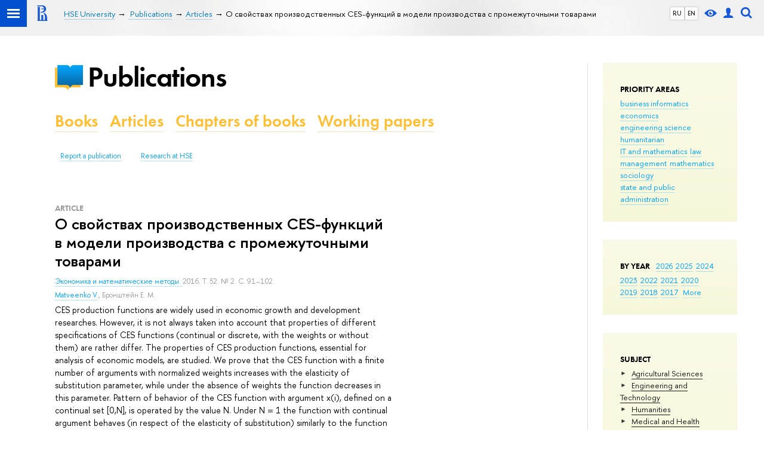

--- FILE ---
content_type: application/javascript; charset=utf-8
request_url: https://publications.hse.ru/n/stat/publications/dist/publs.js
body_size: 224882
content:
!function(t){var e={};function n(r){if(e[r])return e[r].exports;var i=e[r]={i:r,l:!1,exports:{}};return t[r].call(i.exports,i,i.exports,n),i.l=!0,i.exports}n.m=t,n.c=e,n.d=function(t,e,r){n.o(t,e)||Object.defineProperty(t,e,{enumerable:!0,get:r})},n.r=function(t){"undefined"!=typeof Symbol&&Symbol.toStringTag&&Object.defineProperty(t,Symbol.toStringTag,{value:"Module"}),Object.defineProperty(t,"__esModule",{value:!0})},n.t=function(t,e){if(1&e&&(t=n(t)),8&e)return t;if(4&e&&"object"==typeof t&&t&&t.__esModule)return t;var r=Object.create(null);if(n.r(r),Object.defineProperty(r,"default",{enumerable:!0,value:t}),2&e&&"string"!=typeof t)for(var i in t)n.d(r,i,function(e){return t[e]}.bind(null,i));return r},n.n=function(t){var e=t&&t.__esModule?function(){return t.default}:function(){return t};return n.d(e,"a",e),e},n.o=function(t,e){return Object.prototype.hasOwnProperty.call(t,e)},n.p="/",n(n.s=108)}([function(t,e,n){"use strict";function r(t,e,n,r,i,o,a,s){var u,c="function"==typeof t?t.options:t;if(e&&(c.render=e,c.staticRenderFns=n,c._compiled=!0),r&&(c.functional=!0),o&&(c._scopeId="data-v-"+o),a?(u=function(t){(t=t||this.$vnode&&this.$vnode.ssrContext||this.parent&&this.parent.$vnode&&this.parent.$vnode.ssrContext)||"undefined"==typeof __VUE_SSR_CONTEXT__||(t=__VUE_SSR_CONTEXT__),i&&i.call(this,t),t&&t._registeredComponents&&t._registeredComponents.add(a)},c._ssrRegister=u):i&&(u=s?function(){i.call(this,(c.functional?this.parent:this).$root.$options.shadowRoot)}:i),u)if(c.functional){c._injectStyles=u;var l=c.render;c.render=function(t,e){return u.call(e),l(t,e)}}else{var f=c.beforeCreate;c.beforeCreate=f?[].concat(f,u):[u]}return{exports:t,options:c}}n.d(e,"a",(function(){return r}))},function(t,e,n){"use strict";Object.defineProperty(e,"__esModule",{value:!0}),e.mixUtils=void 0;var r=n(96),i={methods:{tt:function(t){return this.t&&this.t[t]?this.t[t]:"--"},separateUrl:function(){var t=this.$router&&this.$router.currentRoute?this.$router.currentRoute.fullPath.split("/"):" ";this.curUrl=t.includes("en")?t.slice(2).join("/"):t.slice(1).join("/")},isEmpty:function(t){for(var e in t)return!1;return!0},dateFormatter:function(t){var e=!(arguments.length>1&&void 0!==arguments[1])||arguments[1],n={year:"numeric",month:"long",day:"numeric"};return new Date(t).toLocaleString("".concat(e?"ru-RU":"en-EN"),n)},langChoice:function(t){return this.extLangChoice(t,this.ruVersion)},extLangChoice:function(t,e){return t?e?t.ru&&"."!=t.ru?t.ru:"":t.en&&"."!=t.en?t.en:t.ru?t.ru:"":""},clearSentens:function(t){if(!t||void 0===t||"null"===t)return"";var e={allowedTags:r.defaults.allowedTags.concat(["img"])};return r(t,e).replace(/\<div.*?>/g,"").replace(/\<\/div.*?>/g,"").replace(/\<font.*?>/g,"").replace(/\<\/font.*?>/g,"").replace(/\<p.*?>/g,"").replace(/\<\/p.*?>/g,"").replace(/\<a.*?>/g,"").replace(/\<\/a.*?>/g,"").replace(/<\w*\/?>/g,"").replace(/<\/\w*\/?>/g,"").replace(/<br\W*\/?>/g,"").replace(/<br\w*\/?>/g,"").replace(/\&nbsp;/g," ").replace(/\&gt;/g,">").replace(/\&lt;/g,"<").replace(/\&ndash;/g,"-").replace(/\&laquo;/g,'"').replace(/\&ldquo;/g,'"').replace(/\&rdquo;/g,'"').replace(/\&lsquo;/g,'"').replace(/\&rsquo;/g,'"').replace(/\&raquo;/g,'"').replace(/\&quot;/g,'"').replace(/\&#39;/g,"'").replace(/\&amp;/g,"&").replace(/\&mdash;/g,"-").replace(/\&Ouml;/g,"O").replace(/\&ouml;/g,"o").replace(/\&Auml;/g,"A").replace(/\&auml;/g,"a").replace(/\&Uuml;/g,"U").replace(/\&uuml;/g,"u").replace(/\&Euml;/g,"E").replace(/\&euml;/g,"e").replace(/\&copy;/g,"©").replace(/\r/g,"\n").replace(/<br\s*\/?>/g,"").replace(/\-\n/g,"").replace(//g,"").replace(//g,"")},cutSentens:function(t){var e=arguments.length>1&&void 0!==arguments[1]?arguments[1]:55;if(!t)return"";var n=this.clearSentens(t);return n?n.split(" ").map((function(t,n){if(n<e)return t})).join(" ").trim()+" ...":""},clearHTML:function(t){return/\S/.test(t)?(t=(t=t.replace(/\<div.*?\>\&nbsp;\<\/div\>/gm,"")).replace(/^\s+|\s+$/gm,""),"<p>&nbsp;</p>"!==(t=(t=r(t)).replace(/[\s\n\r]+$/g,""))&&'<p class="text">&nbsp;</p>'!==t||(t=""),t):""},getPrefixURL:function(){return"".concat(this.config.prefixURL)},getPrefixURLLang:function(){return"".concat(this.ruVersion?"":"/en").concat(this.config.prefixURL)},getPrefixPubsURLLang:function(){return"".concat(this.config.publicationsURL?this.config.publicationsURL:"").concat(this.ruVersion?"":"/en").concat("p1.hse.ru"!==this.config.domain?"/":this.config.prefixURL)},getWidgetPrefixURLLang:function(){return"".concat(this.ruVersion?"":"/en").concat(this.config.widgetPrefixURL+this.config.pubsUnit+this.config.widgetPostfixURL).concat(this.config.widgetPostfixURL&&this.config.widgetPostfixURL.endsWith("/")?"":"/")},getHseURL:function(){return"".concat(this.config.hseURL)},getHseURLLang:function(){return"".concat(this.config.hseURL).concat(this.ruVersion?"":"/en")},urlClientBase:function(){return"".concat(this.config.clientBaseURL)},getDomainURL:function(){return this.config.domain},getDomainURLLang:function(){return"".concat(this.config.domain,"/").concat(this.ruVersion?"":"en/")},plural:function(t,e,n,r){var i,o=t%100;if(o>=11&&o<=19)i=r;else switch(t%10){case 1:i=n;break;case 2:case 3:case 4:i=r;break;default:i=e}return i.replace(/%s/,t?t.toLocaleString("ru-RU"):0)},titleChoice:function(t,e){var n;switch(t.toLowerCase()){case"pbook":case"book":n=e?"Книга":"Book";break;case"article":case"particle":n=e?"Статья":"Article";break;case"chapter":case"pchapter":n=e?"Глава книги":"Сhapter";break;case"preprint":case"ppreprint":n=e?"Препринт":"Working Paper";break;default:n=""}return n}}};e.mixUtils=i},function(t,e,n){"use strict";n.r(e),function(t,n){
/*!
 * Vue.js v2.6.14
 * (c) 2014-2021 Evan You
 * Released under the MIT License.
 */
var r=Object.freeze({});function i(t){return null==t}function o(t){return null!=t}function a(t){return!0===t}function s(t){return"string"==typeof t||"number"==typeof t||"symbol"==typeof t||"boolean"==typeof t}function u(t){return null!==t&&"object"==typeof t}var c=Object.prototype.toString;function l(t){return"[object Object]"===c.call(t)}function f(t){return"[object RegExp]"===c.call(t)}function p(t){var e=parseFloat(String(t));return e>=0&&Math.floor(e)===e&&isFinite(t)}function d(t){return o(t)&&"function"==typeof t.then&&"function"==typeof t.catch}function h(t){return null==t?"":Array.isArray(t)||l(t)&&t.toString===c?JSON.stringify(t,null,2):String(t)}function g(t){var e=parseFloat(t);return isNaN(e)?t:e}function m(t,e){for(var n=Object.create(null),r=t.split(","),i=0;i<r.length;i++)n[r[i]]=!0;return e?function(t){return n[t.toLowerCase()]}:function(t){return n[t]}}m("slot,component",!0);var v=m("key,ref,slot,slot-scope,is");function y(t,e){if(t.length){var n=t.indexOf(e);if(n>-1)return t.splice(n,1)}}var _=Object.prototype.hasOwnProperty;function b(t,e){return _.call(t,e)}function w(t){var e=Object.create(null);return function(n){return e[n]||(e[n]=t(n))}}var x=/-(\w)/g,C=w((function(t){return t.replace(x,(function(t,e){return e?e.toUpperCase():""}))})),k=w((function(t){return t.charAt(0).toUpperCase()+t.slice(1)})),S=/\B([A-Z])/g,T=w((function(t){return t.replace(S,"-$1").toLowerCase()}));var O=Function.prototype.bind?function(t,e){return t.bind(e)}:function(t,e){function n(n){var r=arguments.length;return r?r>1?t.apply(e,arguments):t.call(e,n):t.call(e)}return n._length=t.length,n};function L(t,e){e=e||0;for(var n=t.length-e,r=new Array(n);n--;)r[n]=t[n+e];return r}function A(t,e){for(var n in e)t[n]=e[n];return t}function P(t){for(var e={},n=0;n<t.length;n++)t[n]&&A(e,t[n]);return e}function E(t,e,n){}var j=function(t,e,n){return!1},N=function(t){return t};function R(t,e){if(t===e)return!0;var n=u(t),r=u(e);if(!n||!r)return!n&&!r&&String(t)===String(e);try{var i=Array.isArray(t),o=Array.isArray(e);if(i&&o)return t.length===e.length&&t.every((function(t,n){return R(t,e[n])}));if(t instanceof Date&&e instanceof Date)return t.getTime()===e.getTime();if(i||o)return!1;var a=Object.keys(t),s=Object.keys(e);return a.length===s.length&&a.every((function(n){return R(t[n],e[n])}))}catch(t){return!1}}function D(t,e){for(var n=0;n<t.length;n++)if(R(t[n],e))return n;return-1}function M(t){var e=!1;return function(){e||(e=!0,t.apply(this,arguments))}}var I=["component","directive","filter"],B=["beforeCreate","created","beforeMount","mounted","beforeUpdate","updated","beforeDestroy","destroyed","activated","deactivated","errorCaptured","serverPrefetch"],$={optionMergeStrategies:Object.create(null),silent:!1,productionTip:!1,devtools:!1,performance:!1,errorHandler:null,warnHandler:null,ignoredElements:[],keyCodes:Object.create(null),isReservedTag:j,isReservedAttr:j,isUnknownElement:j,getTagNamespace:E,parsePlatformTagName:N,mustUseProp:j,async:!0,_lifecycleHooks:B},V=/a-zA-Z\u00B7\u00C0-\u00D6\u00D8-\u00F6\u00F8-\u037D\u037F-\u1FFF\u200C-\u200D\u203F-\u2040\u2070-\u218F\u2C00-\u2FEF\u3001-\uD7FF\uF900-\uFDCF\uFDF0-\uFFFD/;function U(t,e,n,r){Object.defineProperty(t,e,{value:n,enumerable:!!r,writable:!0,configurable:!0})}var q=new RegExp("[^"+V.source+".$_\\d]");var F,H="__proto__"in{},z="undefined"!=typeof window,G="undefined"!=typeof WXEnvironment&&!!WXEnvironment.platform,W=G&&WXEnvironment.platform.toLowerCase(),K=z&&window.navigator.userAgent.toLowerCase(),Y=K&&/msie|trident/.test(K),X=K&&K.indexOf("msie 9.0")>0,J=K&&K.indexOf("edge/")>0,Q=(K&&K.indexOf("android"),K&&/iphone|ipad|ipod|ios/.test(K)||"ios"===W),Z=(K&&/chrome\/\d+/.test(K),K&&/phantomjs/.test(K),K&&K.match(/firefox\/(\d+)/)),tt={}.watch,et=!1;if(z)try{var nt={};Object.defineProperty(nt,"passive",{get:function(){et=!0}}),window.addEventListener("test-passive",null,nt)}catch(t){}var rt=function(){return void 0===F&&(F=!z&&!G&&void 0!==t&&(t.process&&"server"===t.process.env.VUE_ENV)),F},it=z&&window.__VUE_DEVTOOLS_GLOBAL_HOOK__;function ot(t){return"function"==typeof t&&/native code/.test(t.toString())}var at,st="undefined"!=typeof Symbol&&ot(Symbol)&&"undefined"!=typeof Reflect&&ot(Reflect.ownKeys);at="undefined"!=typeof Set&&ot(Set)?Set:function(){function t(){this.set=Object.create(null)}return t.prototype.has=function(t){return!0===this.set[t]},t.prototype.add=function(t){this.set[t]=!0},t.prototype.clear=function(){this.set=Object.create(null)},t}();var ut=E,ct=0,lt=function(){this.id=ct++,this.subs=[]};lt.prototype.addSub=function(t){this.subs.push(t)},lt.prototype.removeSub=function(t){y(this.subs,t)},lt.prototype.depend=function(){lt.target&&lt.target.addDep(this)},lt.prototype.notify=function(){var t=this.subs.slice();for(var e=0,n=t.length;e<n;e++)t[e].update()},lt.target=null;var ft=[];function pt(t){ft.push(t),lt.target=t}function dt(){ft.pop(),lt.target=ft[ft.length-1]}var ht=function(t,e,n,r,i,o,a,s){this.tag=t,this.data=e,this.children=n,this.text=r,this.elm=i,this.ns=void 0,this.context=o,this.fnContext=void 0,this.fnOptions=void 0,this.fnScopeId=void 0,this.key=e&&e.key,this.componentOptions=a,this.componentInstance=void 0,this.parent=void 0,this.raw=!1,this.isStatic=!1,this.isRootInsert=!0,this.isComment=!1,this.isCloned=!1,this.isOnce=!1,this.asyncFactory=s,this.asyncMeta=void 0,this.isAsyncPlaceholder=!1},gt={child:{configurable:!0}};gt.child.get=function(){return this.componentInstance},Object.defineProperties(ht.prototype,gt);var mt=function(t){void 0===t&&(t="");var e=new ht;return e.text=t,e.isComment=!0,e};function vt(t){return new ht(void 0,void 0,void 0,String(t))}function yt(t){var e=new ht(t.tag,t.data,t.children&&t.children.slice(),t.text,t.elm,t.context,t.componentOptions,t.asyncFactory);return e.ns=t.ns,e.isStatic=t.isStatic,e.key=t.key,e.isComment=t.isComment,e.fnContext=t.fnContext,e.fnOptions=t.fnOptions,e.fnScopeId=t.fnScopeId,e.asyncMeta=t.asyncMeta,e.isCloned=!0,e}var _t=Array.prototype,bt=Object.create(_t);["push","pop","shift","unshift","splice","sort","reverse"].forEach((function(t){var e=_t[t];U(bt,t,(function(){for(var n=[],r=arguments.length;r--;)n[r]=arguments[r];var i,o=e.apply(this,n),a=this.__ob__;switch(t){case"push":case"unshift":i=n;break;case"splice":i=n.slice(2)}return i&&a.observeArray(i),a.dep.notify(),o}))}));var wt=Object.getOwnPropertyNames(bt),xt=!0;function Ct(t){xt=t}var kt=function(t){this.value=t,this.dep=new lt,this.vmCount=0,U(t,"__ob__",this),Array.isArray(t)?(H?function(t,e){t.__proto__=e}(t,bt):function(t,e,n){for(var r=0,i=n.length;r<i;r++){var o=n[r];U(t,o,e[o])}}(t,bt,wt),this.observeArray(t)):this.walk(t)};function St(t,e){var n;if(u(t)&&!(t instanceof ht))return b(t,"__ob__")&&t.__ob__ instanceof kt?n=t.__ob__:xt&&!rt()&&(Array.isArray(t)||l(t))&&Object.isExtensible(t)&&!t._isVue&&(n=new kt(t)),e&&n&&n.vmCount++,n}function Tt(t,e,n,r,i){var o=new lt,a=Object.getOwnPropertyDescriptor(t,e);if(!a||!1!==a.configurable){var s=a&&a.get,u=a&&a.set;s&&!u||2!==arguments.length||(n=t[e]);var c=!i&&St(n);Object.defineProperty(t,e,{enumerable:!0,configurable:!0,get:function(){var e=s?s.call(t):n;return lt.target&&(o.depend(),c&&(c.dep.depend(),Array.isArray(e)&&At(e))),e},set:function(e){var r=s?s.call(t):n;e===r||e!=e&&r!=r||s&&!u||(u?u.call(t,e):n=e,c=!i&&St(e),o.notify())}})}}function Ot(t,e,n){if(Array.isArray(t)&&p(e))return t.length=Math.max(t.length,e),t.splice(e,1,n),n;if(e in t&&!(e in Object.prototype))return t[e]=n,n;var r=t.__ob__;return t._isVue||r&&r.vmCount?n:r?(Tt(r.value,e,n),r.dep.notify(),n):(t[e]=n,n)}function Lt(t,e){if(Array.isArray(t)&&p(e))t.splice(e,1);else{var n=t.__ob__;t._isVue||n&&n.vmCount||b(t,e)&&(delete t[e],n&&n.dep.notify())}}function At(t){for(var e=void 0,n=0,r=t.length;n<r;n++)(e=t[n])&&e.__ob__&&e.__ob__.dep.depend(),Array.isArray(e)&&At(e)}kt.prototype.walk=function(t){for(var e=Object.keys(t),n=0;n<e.length;n++)Tt(t,e[n])},kt.prototype.observeArray=function(t){for(var e=0,n=t.length;e<n;e++)St(t[e])};var Pt=$.optionMergeStrategies;function Et(t,e){if(!e)return t;for(var n,r,i,o=st?Reflect.ownKeys(e):Object.keys(e),a=0;a<o.length;a++)"__ob__"!==(n=o[a])&&(r=t[n],i=e[n],b(t,n)?r!==i&&l(r)&&l(i)&&Et(r,i):Ot(t,n,i));return t}function jt(t,e,n){return n?function(){var r="function"==typeof e?e.call(n,n):e,i="function"==typeof t?t.call(n,n):t;return r?Et(r,i):i}:e?t?function(){return Et("function"==typeof e?e.call(this,this):e,"function"==typeof t?t.call(this,this):t)}:e:t}function Nt(t,e){var n=e?t?t.concat(e):Array.isArray(e)?e:[e]:t;return n?function(t){for(var e=[],n=0;n<t.length;n++)-1===e.indexOf(t[n])&&e.push(t[n]);return e}(n):n}function Rt(t,e,n,r){var i=Object.create(t||null);return e?A(i,e):i}Pt.data=function(t,e,n){return n?jt(t,e,n):e&&"function"!=typeof e?t:jt(t,e)},B.forEach((function(t){Pt[t]=Nt})),I.forEach((function(t){Pt[t+"s"]=Rt})),Pt.watch=function(t,e,n,r){if(t===tt&&(t=void 0),e===tt&&(e=void 0),!e)return Object.create(t||null);if(!t)return e;var i={};for(var o in A(i,t),e){var a=i[o],s=e[o];a&&!Array.isArray(a)&&(a=[a]),i[o]=a?a.concat(s):Array.isArray(s)?s:[s]}return i},Pt.props=Pt.methods=Pt.inject=Pt.computed=function(t,e,n,r){if(!t)return e;var i=Object.create(null);return A(i,t),e&&A(i,e),i},Pt.provide=jt;var Dt=function(t,e){return void 0===e?t:e};function Mt(t,e,n){if("function"==typeof e&&(e=e.options),function(t,e){var n=t.props;if(n){var r,i,o={};if(Array.isArray(n))for(r=n.length;r--;)"string"==typeof(i=n[r])&&(o[C(i)]={type:null});else if(l(n))for(var a in n)i=n[a],o[C(a)]=l(i)?i:{type:i};else 0;t.props=o}}(e),function(t,e){var n=t.inject;if(n){var r=t.inject={};if(Array.isArray(n))for(var i=0;i<n.length;i++)r[n[i]]={from:n[i]};else if(l(n))for(var o in n){var a=n[o];r[o]=l(a)?A({from:o},a):{from:a}}else 0}}(e),function(t){var e=t.directives;if(e)for(var n in e){var r=e[n];"function"==typeof r&&(e[n]={bind:r,update:r})}}(e),!e._base&&(e.extends&&(t=Mt(t,e.extends,n)),e.mixins))for(var r=0,i=e.mixins.length;r<i;r++)t=Mt(t,e.mixins[r],n);var o,a={};for(o in t)s(o);for(o in e)b(t,o)||s(o);function s(r){var i=Pt[r]||Dt;a[r]=i(t[r],e[r],n,r)}return a}function It(t,e,n,r){if("string"==typeof n){var i=t[e];if(b(i,n))return i[n];var o=C(n);if(b(i,o))return i[o];var a=k(o);return b(i,a)?i[a]:i[n]||i[o]||i[a]}}function Bt(t,e,n,r){var i=e[t],o=!b(n,t),a=n[t],s=qt(Boolean,i.type);if(s>-1)if(o&&!b(i,"default"))a=!1;else if(""===a||a===T(t)){var u=qt(String,i.type);(u<0||s<u)&&(a=!0)}if(void 0===a){a=function(t,e,n){if(!b(e,"default"))return;var r=e.default;0;if(t&&t.$options.propsData&&void 0===t.$options.propsData[n]&&void 0!==t._props[n])return t._props[n];return"function"==typeof r&&"Function"!==Vt(e.type)?r.call(t):r}(r,i,t);var c=xt;Ct(!0),St(a),Ct(c)}return a}var $t=/^\s*function (\w+)/;function Vt(t){var e=t&&t.toString().match($t);return e?e[1]:""}function Ut(t,e){return Vt(t)===Vt(e)}function qt(t,e){if(!Array.isArray(e))return Ut(e,t)?0:-1;for(var n=0,r=e.length;n<r;n++)if(Ut(e[n],t))return n;return-1}function Ft(t,e,n){pt();try{if(e)for(var r=e;r=r.$parent;){var i=r.$options.errorCaptured;if(i)for(var o=0;o<i.length;o++)try{if(!1===i[o].call(r,t,e,n))return}catch(t){zt(t,r,"errorCaptured hook")}}zt(t,e,n)}finally{dt()}}function Ht(t,e,n,r,i){var o;try{(o=n?t.apply(e,n):t.call(e))&&!o._isVue&&d(o)&&!o._handled&&(o.catch((function(t){return Ft(t,r,i+" (Promise/async)")})),o._handled=!0)}catch(t){Ft(t,r,i)}return o}function zt(t,e,n){if($.errorHandler)try{return $.errorHandler.call(null,t,e,n)}catch(e){e!==t&&Gt(e,null,"config.errorHandler")}Gt(t,e,n)}function Gt(t,e,n){if(!z&&!G||"undefined"==typeof console)throw t;console.error(t)}var Wt,Kt=!1,Yt=[],Xt=!1;function Jt(){Xt=!1;var t=Yt.slice(0);Yt.length=0;for(var e=0;e<t.length;e++)t[e]()}if("undefined"!=typeof Promise&&ot(Promise)){var Qt=Promise.resolve();Wt=function(){Qt.then(Jt),Q&&setTimeout(E)},Kt=!0}else if(Y||"undefined"==typeof MutationObserver||!ot(MutationObserver)&&"[object MutationObserverConstructor]"!==MutationObserver.toString())Wt=void 0!==n&&ot(n)?function(){n(Jt)}:function(){setTimeout(Jt,0)};else{var Zt=1,te=new MutationObserver(Jt),ee=document.createTextNode(String(Zt));te.observe(ee,{characterData:!0}),Wt=function(){Zt=(Zt+1)%2,ee.data=String(Zt)},Kt=!0}function ne(t,e){var n;if(Yt.push((function(){if(t)try{t.call(e)}catch(t){Ft(t,e,"nextTick")}else n&&n(e)})),Xt||(Xt=!0,Wt()),!t&&"undefined"!=typeof Promise)return new Promise((function(t){n=t}))}var re=new at;function ie(t){!function t(e,n){var r,i,o=Array.isArray(e);if(!o&&!u(e)||Object.isFrozen(e)||e instanceof ht)return;if(e.__ob__){var a=e.__ob__.dep.id;if(n.has(a))return;n.add(a)}if(o)for(r=e.length;r--;)t(e[r],n);else for(i=Object.keys(e),r=i.length;r--;)t(e[i[r]],n)}(t,re),re.clear()}var oe=w((function(t){var e="&"===t.charAt(0),n="~"===(t=e?t.slice(1):t).charAt(0),r="!"===(t=n?t.slice(1):t).charAt(0);return{name:t=r?t.slice(1):t,once:n,capture:r,passive:e}}));function ae(t,e){function n(){var t=arguments,r=n.fns;if(!Array.isArray(r))return Ht(r,null,arguments,e,"v-on handler");for(var i=r.slice(),o=0;o<i.length;o++)Ht(i[o],null,t,e,"v-on handler")}return n.fns=t,n}function se(t,e,n,r,o,s){var u,c,l,f;for(u in t)c=t[u],l=e[u],f=oe(u),i(c)||(i(l)?(i(c.fns)&&(c=t[u]=ae(c,s)),a(f.once)&&(c=t[u]=o(f.name,c,f.capture)),n(f.name,c,f.capture,f.passive,f.params)):c!==l&&(l.fns=c,t[u]=l));for(u in e)i(t[u])&&r((f=oe(u)).name,e[u],f.capture)}function ue(t,e,n){var r;t instanceof ht&&(t=t.data.hook||(t.data.hook={}));var s=t[e];function u(){n.apply(this,arguments),y(r.fns,u)}i(s)?r=ae([u]):o(s.fns)&&a(s.merged)?(r=s).fns.push(u):r=ae([s,u]),r.merged=!0,t[e]=r}function ce(t,e,n,r,i){if(o(e)){if(b(e,n))return t[n]=e[n],i||delete e[n],!0;if(b(e,r))return t[n]=e[r],i||delete e[r],!0}return!1}function le(t){return s(t)?[vt(t)]:Array.isArray(t)?function t(e,n){var r,u,c,l,f=[];for(r=0;r<e.length;r++)i(u=e[r])||"boolean"==typeof u||(c=f.length-1,l=f[c],Array.isArray(u)?u.length>0&&(fe((u=t(u,(n||"")+"_"+r))[0])&&fe(l)&&(f[c]=vt(l.text+u[0].text),u.shift()),f.push.apply(f,u)):s(u)?fe(l)?f[c]=vt(l.text+u):""!==u&&f.push(vt(u)):fe(u)&&fe(l)?f[c]=vt(l.text+u.text):(a(e._isVList)&&o(u.tag)&&i(u.key)&&o(n)&&(u.key="__vlist"+n+"_"+r+"__"),f.push(u)));return f}(t):void 0}function fe(t){return o(t)&&o(t.text)&&!1===t.isComment}function pe(t,e){if(t){for(var n=Object.create(null),r=st?Reflect.ownKeys(t):Object.keys(t),i=0;i<r.length;i++){var o=r[i];if("__ob__"!==o){for(var a=t[o].from,s=e;s;){if(s._provided&&b(s._provided,a)){n[o]=s._provided[a];break}s=s.$parent}if(!s)if("default"in t[o]){var u=t[o].default;n[o]="function"==typeof u?u.call(e):u}else 0}}return n}}function de(t,e){if(!t||!t.length)return{};for(var n={},r=0,i=t.length;r<i;r++){var o=t[r],a=o.data;if(a&&a.attrs&&a.attrs.slot&&delete a.attrs.slot,o.context!==e&&o.fnContext!==e||!a||null==a.slot)(n.default||(n.default=[])).push(o);else{var s=a.slot,u=n[s]||(n[s]=[]);"template"===o.tag?u.push.apply(u,o.children||[]):u.push(o)}}for(var c in n)n[c].every(he)&&delete n[c];return n}function he(t){return t.isComment&&!t.asyncFactory||" "===t.text}function ge(t){return t.isComment&&t.asyncFactory}function me(t,e,n){var i,o=Object.keys(e).length>0,a=t?!!t.$stable:!o,s=t&&t.$key;if(t){if(t._normalized)return t._normalized;if(a&&n&&n!==r&&s===n.$key&&!o&&!n.$hasNormal)return n;for(var u in i={},t)t[u]&&"$"!==u[0]&&(i[u]=ve(e,u,t[u]))}else i={};for(var c in e)c in i||(i[c]=ye(e,c));return t&&Object.isExtensible(t)&&(t._normalized=i),U(i,"$stable",a),U(i,"$key",s),U(i,"$hasNormal",o),i}function ve(t,e,n){var r=function(){var t=arguments.length?n.apply(null,arguments):n({}),e=(t=t&&"object"==typeof t&&!Array.isArray(t)?[t]:le(t))&&t[0];return t&&(!e||1===t.length&&e.isComment&&!ge(e))?void 0:t};return n.proxy&&Object.defineProperty(t,e,{get:r,enumerable:!0,configurable:!0}),r}function ye(t,e){return function(){return t[e]}}function _e(t,e){var n,r,i,a,s;if(Array.isArray(t)||"string"==typeof t)for(n=new Array(t.length),r=0,i=t.length;r<i;r++)n[r]=e(t[r],r);else if("number"==typeof t)for(n=new Array(t),r=0;r<t;r++)n[r]=e(r+1,r);else if(u(t))if(st&&t[Symbol.iterator]){n=[];for(var c=t[Symbol.iterator](),l=c.next();!l.done;)n.push(e(l.value,n.length)),l=c.next()}else for(a=Object.keys(t),n=new Array(a.length),r=0,i=a.length;r<i;r++)s=a[r],n[r]=e(t[s],s,r);return o(n)||(n=[]),n._isVList=!0,n}function be(t,e,n,r){var i,o=this.$scopedSlots[t];o?(n=n||{},r&&(n=A(A({},r),n)),i=o(n)||("function"==typeof e?e():e)):i=this.$slots[t]||("function"==typeof e?e():e);var a=n&&n.slot;return a?this.$createElement("template",{slot:a},i):i}function we(t){return It(this.$options,"filters",t)||N}function xe(t,e){return Array.isArray(t)?-1===t.indexOf(e):t!==e}function Ce(t,e,n,r,i){var o=$.keyCodes[e]||n;return i&&r&&!$.keyCodes[e]?xe(i,r):o?xe(o,t):r?T(r)!==e:void 0===t}function ke(t,e,n,r,i){if(n)if(u(n)){var o;Array.isArray(n)&&(n=P(n));var a=function(a){if("class"===a||"style"===a||v(a))o=t;else{var s=t.attrs&&t.attrs.type;o=r||$.mustUseProp(e,s,a)?t.domProps||(t.domProps={}):t.attrs||(t.attrs={})}var u=C(a),c=T(a);u in o||c in o||(o[a]=n[a],i&&((t.on||(t.on={}))["update:"+a]=function(t){n[a]=t}))};for(var s in n)a(s)}else;return t}function Se(t,e){var n=this._staticTrees||(this._staticTrees=[]),r=n[t];return r&&!e||Oe(r=n[t]=this.$options.staticRenderFns[t].call(this._renderProxy,null,this),"__static__"+t,!1),r}function Te(t,e,n){return Oe(t,"__once__"+e+(n?"_"+n:""),!0),t}function Oe(t,e,n){if(Array.isArray(t))for(var r=0;r<t.length;r++)t[r]&&"string"!=typeof t[r]&&Le(t[r],e+"_"+r,n);else Le(t,e,n)}function Le(t,e,n){t.isStatic=!0,t.key=e,t.isOnce=n}function Ae(t,e){if(e)if(l(e)){var n=t.on=t.on?A({},t.on):{};for(var r in e){var i=n[r],o=e[r];n[r]=i?[].concat(i,o):o}}else;return t}function Pe(t,e,n,r){e=e||{$stable:!n};for(var i=0;i<t.length;i++){var o=t[i];Array.isArray(o)?Pe(o,e,n):o&&(o.proxy&&(o.fn.proxy=!0),e[o.key]=o.fn)}return r&&(e.$key=r),e}function Ee(t,e){for(var n=0;n<e.length;n+=2){var r=e[n];"string"==typeof r&&r&&(t[e[n]]=e[n+1])}return t}function je(t,e){return"string"==typeof t?e+t:t}function Ne(t){t._o=Te,t._n=g,t._s=h,t._l=_e,t._t=be,t._q=R,t._i=D,t._m=Se,t._f=we,t._k=Ce,t._b=ke,t._v=vt,t._e=mt,t._u=Pe,t._g=Ae,t._d=Ee,t._p=je}function Re(t,e,n,i,o){var s,u=this,c=o.options;b(i,"_uid")?(s=Object.create(i))._original=i:(s=i,i=i._original);var l=a(c._compiled),f=!l;this.data=t,this.props=e,this.children=n,this.parent=i,this.listeners=t.on||r,this.injections=pe(c.inject,i),this.slots=function(){return u.$slots||me(t.scopedSlots,u.$slots=de(n,i)),u.$slots},Object.defineProperty(this,"scopedSlots",{enumerable:!0,get:function(){return me(t.scopedSlots,this.slots())}}),l&&(this.$options=c,this.$slots=this.slots(),this.$scopedSlots=me(t.scopedSlots,this.$slots)),c._scopeId?this._c=function(t,e,n,r){var o=Ue(s,t,e,n,r,f);return o&&!Array.isArray(o)&&(o.fnScopeId=c._scopeId,o.fnContext=i),o}:this._c=function(t,e,n,r){return Ue(s,t,e,n,r,f)}}function De(t,e,n,r,i){var o=yt(t);return o.fnContext=n,o.fnOptions=r,e.slot&&((o.data||(o.data={})).slot=e.slot),o}function Me(t,e){for(var n in e)t[C(n)]=e[n]}Ne(Re.prototype);var Ie={init:function(t,e){if(t.componentInstance&&!t.componentInstance._isDestroyed&&t.data.keepAlive){var n=t;Ie.prepatch(n,n)}else{(t.componentInstance=function(t,e){var n={_isComponent:!0,_parentVnode:t,parent:e},r=t.data.inlineTemplate;o(r)&&(n.render=r.render,n.staticRenderFns=r.staticRenderFns);return new t.componentOptions.Ctor(n)}(t,Xe)).$mount(e?t.elm:void 0,e)}},prepatch:function(t,e){var n=e.componentOptions;!function(t,e,n,i,o){0;var a=i.data.scopedSlots,s=t.$scopedSlots,u=!!(a&&!a.$stable||s!==r&&!s.$stable||a&&t.$scopedSlots.$key!==a.$key||!a&&t.$scopedSlots.$key),c=!!(o||t.$options._renderChildren||u);t.$options._parentVnode=i,t.$vnode=i,t._vnode&&(t._vnode.parent=i);if(t.$options._renderChildren=o,t.$attrs=i.data.attrs||r,t.$listeners=n||r,e&&t.$options.props){Ct(!1);for(var l=t._props,f=t.$options._propKeys||[],p=0;p<f.length;p++){var d=f[p],h=t.$options.props;l[d]=Bt(d,h,e,t)}Ct(!0),t.$options.propsData=e}n=n||r;var g=t.$options._parentListeners;t.$options._parentListeners=n,Ye(t,n,g),c&&(t.$slots=de(o,i.context),t.$forceUpdate());0}(e.componentInstance=t.componentInstance,n.propsData,n.listeners,e,n.children)},insert:function(t){var e,n=t.context,r=t.componentInstance;r._isMounted||(r._isMounted=!0,tn(r,"mounted")),t.data.keepAlive&&(n._isMounted?((e=r)._inactive=!1,nn.push(e)):Ze(r,!0))},destroy:function(t){var e=t.componentInstance;e._isDestroyed||(t.data.keepAlive?function t(e,n){if(n&&(e._directInactive=!0,Qe(e)))return;if(!e._inactive){e._inactive=!0;for(var r=0;r<e.$children.length;r++)t(e.$children[r]);tn(e,"deactivated")}}(e,!0):e.$destroy())}},Be=Object.keys(Ie);function $e(t,e,n,s,c){if(!i(t)){var l=n.$options._base;if(u(t)&&(t=l.extend(t)),"function"==typeof t){var f;if(i(t.cid)&&void 0===(t=function(t,e){if(a(t.error)&&o(t.errorComp))return t.errorComp;if(o(t.resolved))return t.resolved;var n=Fe;n&&o(t.owners)&&-1===t.owners.indexOf(n)&&t.owners.push(n);if(a(t.loading)&&o(t.loadingComp))return t.loadingComp;if(n&&!o(t.owners)){var r=t.owners=[n],s=!0,c=null,l=null;n.$on("hook:destroyed",(function(){return y(r,n)}));var f=function(t){for(var e=0,n=r.length;e<n;e++)r[e].$forceUpdate();t&&(r.length=0,null!==c&&(clearTimeout(c),c=null),null!==l&&(clearTimeout(l),l=null))},p=M((function(n){t.resolved=He(n,e),s?r.length=0:f(!0)})),h=M((function(e){o(t.errorComp)&&(t.error=!0,f(!0))})),g=t(p,h);return u(g)&&(d(g)?i(t.resolved)&&g.then(p,h):d(g.component)&&(g.component.then(p,h),o(g.error)&&(t.errorComp=He(g.error,e)),o(g.loading)&&(t.loadingComp=He(g.loading,e),0===g.delay?t.loading=!0:c=setTimeout((function(){c=null,i(t.resolved)&&i(t.error)&&(t.loading=!0,f(!1))}),g.delay||200)),o(g.timeout)&&(l=setTimeout((function(){l=null,i(t.resolved)&&h(null)}),g.timeout)))),s=!1,t.loading?t.loadingComp:t.resolved}}(f=t,l)))return function(t,e,n,r,i){var o=mt();return o.asyncFactory=t,o.asyncMeta={data:e,context:n,children:r,tag:i},o}(f,e,n,s,c);e=e||{},Cn(t),o(e.model)&&function(t,e){var n=t.model&&t.model.prop||"value",r=t.model&&t.model.event||"input";(e.attrs||(e.attrs={}))[n]=e.model.value;var i=e.on||(e.on={}),a=i[r],s=e.model.callback;o(a)?(Array.isArray(a)?-1===a.indexOf(s):a!==s)&&(i[r]=[s].concat(a)):i[r]=s}(t.options,e);var p=function(t,e,n){var r=e.options.props;if(!i(r)){var a={},s=t.attrs,u=t.props;if(o(s)||o(u))for(var c in r){var l=T(c);ce(a,u,c,l,!0)||ce(a,s,c,l,!1)}return a}}(e,t);if(a(t.options.functional))return function(t,e,n,i,a){var s=t.options,u={},c=s.props;if(o(c))for(var l in c)u[l]=Bt(l,c,e||r);else o(n.attrs)&&Me(u,n.attrs),o(n.props)&&Me(u,n.props);var f=new Re(n,u,a,i,t),p=s.render.call(null,f._c,f);if(p instanceof ht)return De(p,n,f.parent,s,f);if(Array.isArray(p)){for(var d=le(p)||[],h=new Array(d.length),g=0;g<d.length;g++)h[g]=De(d[g],n,f.parent,s,f);return h}}(t,p,e,n,s);var h=e.on;if(e.on=e.nativeOn,a(t.options.abstract)){var g=e.slot;e={},g&&(e.slot=g)}!function(t){for(var e=t.hook||(t.hook={}),n=0;n<Be.length;n++){var r=Be[n],i=e[r],o=Ie[r];i===o||i&&i._merged||(e[r]=i?Ve(o,i):o)}}(e);var m=t.options.name||c;return new ht("vue-component-"+t.cid+(m?"-"+m:""),e,void 0,void 0,void 0,n,{Ctor:t,propsData:p,listeners:h,tag:c,children:s},f)}}}function Ve(t,e){var n=function(n,r){t(n,r),e(n,r)};return n._merged=!0,n}function Ue(t,e,n,r,c,l){return(Array.isArray(n)||s(n))&&(c=r,r=n,n=void 0),a(l)&&(c=2),function(t,e,n,r,s){if(o(n)&&o(n.__ob__))return mt();o(n)&&o(n.is)&&(e=n.is);if(!e)return mt();0;Array.isArray(r)&&"function"==typeof r[0]&&((n=n||{}).scopedSlots={default:r[0]},r.length=0);2===s?r=le(r):1===s&&(r=function(t){for(var e=0;e<t.length;e++)if(Array.isArray(t[e]))return Array.prototype.concat.apply([],t);return t}(r));var c,l;if("string"==typeof e){var f;l=t.$vnode&&t.$vnode.ns||$.getTagNamespace(e),c=$.isReservedTag(e)?new ht($.parsePlatformTagName(e),n,r,void 0,void 0,t):n&&n.pre||!o(f=It(t.$options,"components",e))?new ht(e,n,r,void 0,void 0,t):$e(f,n,t,r,e)}else c=$e(e,n,t,r);return Array.isArray(c)?c:o(c)?(o(l)&&function t(e,n,r){e.ns=n,"foreignObject"===e.tag&&(n=void 0,r=!0);if(o(e.children))for(var s=0,u=e.children.length;s<u;s++){var c=e.children[s];o(c.tag)&&(i(c.ns)||a(r)&&"svg"!==c.tag)&&t(c,n,r)}}(c,l),o(n)&&function(t){u(t.style)&&ie(t.style);u(t.class)&&ie(t.class)}(n),c):mt()}(t,e,n,r,c)}var qe,Fe=null;function He(t,e){return(t.__esModule||st&&"Module"===t[Symbol.toStringTag])&&(t=t.default),u(t)?e.extend(t):t}function ze(t){if(Array.isArray(t))for(var e=0;e<t.length;e++){var n=t[e];if(o(n)&&(o(n.componentOptions)||ge(n)))return n}}function Ge(t,e){qe.$on(t,e)}function We(t,e){qe.$off(t,e)}function Ke(t,e){var n=qe;return function r(){var i=e.apply(null,arguments);null!==i&&n.$off(t,r)}}function Ye(t,e,n){qe=t,se(e,n||{},Ge,We,Ke,t),qe=void 0}var Xe=null;function Je(t){var e=Xe;return Xe=t,function(){Xe=e}}function Qe(t){for(;t&&(t=t.$parent);)if(t._inactive)return!0;return!1}function Ze(t,e){if(e){if(t._directInactive=!1,Qe(t))return}else if(t._directInactive)return;if(t._inactive||null===t._inactive){t._inactive=!1;for(var n=0;n<t.$children.length;n++)Ze(t.$children[n]);tn(t,"activated")}}function tn(t,e){pt();var n=t.$options[e],r=e+" hook";if(n)for(var i=0,o=n.length;i<o;i++)Ht(n[i],t,null,t,r);t._hasHookEvent&&t.$emit("hook:"+e),dt()}var en=[],nn=[],rn={},on=!1,an=!1,sn=0;var un=0,cn=Date.now;if(z&&!Y){var ln=window.performance;ln&&"function"==typeof ln.now&&cn()>document.createEvent("Event").timeStamp&&(cn=function(){return ln.now()})}function fn(){var t,e;for(un=cn(),an=!0,en.sort((function(t,e){return t.id-e.id})),sn=0;sn<en.length;sn++)(t=en[sn]).before&&t.before(),e=t.id,rn[e]=null,t.run();var n=nn.slice(),r=en.slice();sn=en.length=nn.length=0,rn={},on=an=!1,function(t){for(var e=0;e<t.length;e++)t[e]._inactive=!0,Ze(t[e],!0)}(n),function(t){var e=t.length;for(;e--;){var n=t[e],r=n.vm;r._watcher===n&&r._isMounted&&!r._isDestroyed&&tn(r,"updated")}}(r),it&&$.devtools&&it.emit("flush")}var pn=0,dn=function(t,e,n,r,i){this.vm=t,i&&(t._watcher=this),t._watchers.push(this),r?(this.deep=!!r.deep,this.user=!!r.user,this.lazy=!!r.lazy,this.sync=!!r.sync,this.before=r.before):this.deep=this.user=this.lazy=this.sync=!1,this.cb=n,this.id=++pn,this.active=!0,this.dirty=this.lazy,this.deps=[],this.newDeps=[],this.depIds=new at,this.newDepIds=new at,this.expression="","function"==typeof e?this.getter=e:(this.getter=function(t){if(!q.test(t)){var e=t.split(".");return function(t){for(var n=0;n<e.length;n++){if(!t)return;t=t[e[n]]}return t}}}(e),this.getter||(this.getter=E)),this.value=this.lazy?void 0:this.get()};dn.prototype.get=function(){var t;pt(this);var e=this.vm;try{t=this.getter.call(e,e)}catch(t){if(!this.user)throw t;Ft(t,e,'getter for watcher "'+this.expression+'"')}finally{this.deep&&ie(t),dt(),this.cleanupDeps()}return t},dn.prototype.addDep=function(t){var e=t.id;this.newDepIds.has(e)||(this.newDepIds.add(e),this.newDeps.push(t),this.depIds.has(e)||t.addSub(this))},dn.prototype.cleanupDeps=function(){for(var t=this.deps.length;t--;){var e=this.deps[t];this.newDepIds.has(e.id)||e.removeSub(this)}var n=this.depIds;this.depIds=this.newDepIds,this.newDepIds=n,this.newDepIds.clear(),n=this.deps,this.deps=this.newDeps,this.newDeps=n,this.newDeps.length=0},dn.prototype.update=function(){this.lazy?this.dirty=!0:this.sync?this.run():function(t){var e=t.id;if(null==rn[e]){if(rn[e]=!0,an){for(var n=en.length-1;n>sn&&en[n].id>t.id;)n--;en.splice(n+1,0,t)}else en.push(t);on||(on=!0,ne(fn))}}(this)},dn.prototype.run=function(){if(this.active){var t=this.get();if(t!==this.value||u(t)||this.deep){var e=this.value;if(this.value=t,this.user){var n='callback for watcher "'+this.expression+'"';Ht(this.cb,this.vm,[t,e],this.vm,n)}else this.cb.call(this.vm,t,e)}}},dn.prototype.evaluate=function(){this.value=this.get(),this.dirty=!1},dn.prototype.depend=function(){for(var t=this.deps.length;t--;)this.deps[t].depend()},dn.prototype.teardown=function(){if(this.active){this.vm._isBeingDestroyed||y(this.vm._watchers,this);for(var t=this.deps.length;t--;)this.deps[t].removeSub(this);this.active=!1}};var hn={enumerable:!0,configurable:!0,get:E,set:E};function gn(t,e,n){hn.get=function(){return this[e][n]},hn.set=function(t){this[e][n]=t},Object.defineProperty(t,n,hn)}function mn(t){t._watchers=[];var e=t.$options;e.props&&function(t,e){var n=t.$options.propsData||{},r=t._props={},i=t.$options._propKeys=[];t.$parent&&Ct(!1);var o=function(o){i.push(o);var a=Bt(o,e,n,t);Tt(r,o,a),o in t||gn(t,"_props",o)};for(var a in e)o(a);Ct(!0)}(t,e.props),e.methods&&function(t,e){t.$options.props;for(var n in e)t[n]="function"!=typeof e[n]?E:O(e[n],t)}(t,e.methods),e.data?function(t){var e=t.$options.data;l(e=t._data="function"==typeof e?function(t,e){pt();try{return t.call(e,e)}catch(t){return Ft(t,e,"data()"),{}}finally{dt()}}(e,t):e||{})||(e={});var n=Object.keys(e),r=t.$options.props,i=(t.$options.methods,n.length);for(;i--;){var o=n[i];0,r&&b(r,o)||(a=void 0,36!==(a=(o+"").charCodeAt(0))&&95!==a&&gn(t,"_data",o))}var a;St(e,!0)}(t):St(t._data={},!0),e.computed&&function(t,e){var n=t._computedWatchers=Object.create(null),r=rt();for(var i in e){var o=e[i],a="function"==typeof o?o:o.get;0,r||(n[i]=new dn(t,a||E,E,vn)),i in t||yn(t,i,o)}}(t,e.computed),e.watch&&e.watch!==tt&&function(t,e){for(var n in e){var r=e[n];if(Array.isArray(r))for(var i=0;i<r.length;i++)wn(t,n,r[i]);else wn(t,n,r)}}(t,e.watch)}var vn={lazy:!0};function yn(t,e,n){var r=!rt();"function"==typeof n?(hn.get=r?_n(e):bn(n),hn.set=E):(hn.get=n.get?r&&!1!==n.cache?_n(e):bn(n.get):E,hn.set=n.set||E),Object.defineProperty(t,e,hn)}function _n(t){return function(){var e=this._computedWatchers&&this._computedWatchers[t];if(e)return e.dirty&&e.evaluate(),lt.target&&e.depend(),e.value}}function bn(t){return function(){return t.call(this,this)}}function wn(t,e,n,r){return l(n)&&(r=n,n=n.handler),"string"==typeof n&&(n=t[n]),t.$watch(e,n,r)}var xn=0;function Cn(t){var e=t.options;if(t.super){var n=Cn(t.super);if(n!==t.superOptions){t.superOptions=n;var r=function(t){var e,n=t.options,r=t.sealedOptions;for(var i in n)n[i]!==r[i]&&(e||(e={}),e[i]=n[i]);return e}(t);r&&A(t.extendOptions,r),(e=t.options=Mt(n,t.extendOptions)).name&&(e.components[e.name]=t)}}return e}function kn(t){this._init(t)}function Sn(t){t.cid=0;var e=1;t.extend=function(t){t=t||{};var n=this,r=n.cid,i=t._Ctor||(t._Ctor={});if(i[r])return i[r];var o=t.name||n.options.name;var a=function(t){this._init(t)};return(a.prototype=Object.create(n.prototype)).constructor=a,a.cid=e++,a.options=Mt(n.options,t),a.super=n,a.options.props&&function(t){var e=t.options.props;for(var n in e)gn(t.prototype,"_props",n)}(a),a.options.computed&&function(t){var e=t.options.computed;for(var n in e)yn(t.prototype,n,e[n])}(a),a.extend=n.extend,a.mixin=n.mixin,a.use=n.use,I.forEach((function(t){a[t]=n[t]})),o&&(a.options.components[o]=a),a.superOptions=n.options,a.extendOptions=t,a.sealedOptions=A({},a.options),i[r]=a,a}}function Tn(t){return t&&(t.Ctor.options.name||t.tag)}function On(t,e){return Array.isArray(t)?t.indexOf(e)>-1:"string"==typeof t?t.split(",").indexOf(e)>-1:!!f(t)&&t.test(e)}function Ln(t,e){var n=t.cache,r=t.keys,i=t._vnode;for(var o in n){var a=n[o];if(a){var s=a.name;s&&!e(s)&&An(n,o,r,i)}}}function An(t,e,n,r){var i=t[e];!i||r&&i.tag===r.tag||i.componentInstance.$destroy(),t[e]=null,y(n,e)}!function(t){t.prototype._init=function(t){var e=this;e._uid=xn++,e._isVue=!0,t&&t._isComponent?function(t,e){var n=t.$options=Object.create(t.constructor.options),r=e._parentVnode;n.parent=e.parent,n._parentVnode=r;var i=r.componentOptions;n.propsData=i.propsData,n._parentListeners=i.listeners,n._renderChildren=i.children,n._componentTag=i.tag,e.render&&(n.render=e.render,n.staticRenderFns=e.staticRenderFns)}(e,t):e.$options=Mt(Cn(e.constructor),t||{},e),e._renderProxy=e,e._self=e,function(t){var e=t.$options,n=e.parent;if(n&&!e.abstract){for(;n.$options.abstract&&n.$parent;)n=n.$parent;n.$children.push(t)}t.$parent=n,t.$root=n?n.$root:t,t.$children=[],t.$refs={},t._watcher=null,t._inactive=null,t._directInactive=!1,t._isMounted=!1,t._isDestroyed=!1,t._isBeingDestroyed=!1}(e),function(t){t._events=Object.create(null),t._hasHookEvent=!1;var e=t.$options._parentListeners;e&&Ye(t,e)}(e),function(t){t._vnode=null,t._staticTrees=null;var e=t.$options,n=t.$vnode=e._parentVnode,i=n&&n.context;t.$slots=de(e._renderChildren,i),t.$scopedSlots=r,t._c=function(e,n,r,i){return Ue(t,e,n,r,i,!1)},t.$createElement=function(e,n,r,i){return Ue(t,e,n,r,i,!0)};var o=n&&n.data;Tt(t,"$attrs",o&&o.attrs||r,null,!0),Tt(t,"$listeners",e._parentListeners||r,null,!0)}(e),tn(e,"beforeCreate"),function(t){var e=pe(t.$options.inject,t);e&&(Ct(!1),Object.keys(e).forEach((function(n){Tt(t,n,e[n])})),Ct(!0))}(e),mn(e),function(t){var e=t.$options.provide;e&&(t._provided="function"==typeof e?e.call(t):e)}(e),tn(e,"created"),e.$options.el&&e.$mount(e.$options.el)}}(kn),function(t){var e={get:function(){return this._data}},n={get:function(){return this._props}};Object.defineProperty(t.prototype,"$data",e),Object.defineProperty(t.prototype,"$props",n),t.prototype.$set=Ot,t.prototype.$delete=Lt,t.prototype.$watch=function(t,e,n){if(l(e))return wn(this,t,e,n);(n=n||{}).user=!0;var r=new dn(this,t,e,n);if(n.immediate){var i='callback for immediate watcher "'+r.expression+'"';pt(),Ht(e,this,[r.value],this,i),dt()}return function(){r.teardown()}}}(kn),function(t){var e=/^hook:/;t.prototype.$on=function(t,n){var r=this;if(Array.isArray(t))for(var i=0,o=t.length;i<o;i++)r.$on(t[i],n);else(r._events[t]||(r._events[t]=[])).push(n),e.test(t)&&(r._hasHookEvent=!0);return r},t.prototype.$once=function(t,e){var n=this;function r(){n.$off(t,r),e.apply(n,arguments)}return r.fn=e,n.$on(t,r),n},t.prototype.$off=function(t,e){var n=this;if(!arguments.length)return n._events=Object.create(null),n;if(Array.isArray(t)){for(var r=0,i=t.length;r<i;r++)n.$off(t[r],e);return n}var o,a=n._events[t];if(!a)return n;if(!e)return n._events[t]=null,n;for(var s=a.length;s--;)if((o=a[s])===e||o.fn===e){a.splice(s,1);break}return n},t.prototype.$emit=function(t){var e=this,n=e._events[t];if(n){n=n.length>1?L(n):n;for(var r=L(arguments,1),i='event handler for "'+t+'"',o=0,a=n.length;o<a;o++)Ht(n[o],e,r,e,i)}return e}}(kn),function(t){t.prototype._update=function(t,e){var n=this,r=n.$el,i=n._vnode,o=Je(n);n._vnode=t,n.$el=i?n.__patch__(i,t):n.__patch__(n.$el,t,e,!1),o(),r&&(r.__vue__=null),n.$el&&(n.$el.__vue__=n),n.$vnode&&n.$parent&&n.$vnode===n.$parent._vnode&&(n.$parent.$el=n.$el)},t.prototype.$forceUpdate=function(){this._watcher&&this._watcher.update()},t.prototype.$destroy=function(){var t=this;if(!t._isBeingDestroyed){tn(t,"beforeDestroy"),t._isBeingDestroyed=!0;var e=t.$parent;!e||e._isBeingDestroyed||t.$options.abstract||y(e.$children,t),t._watcher&&t._watcher.teardown();for(var n=t._watchers.length;n--;)t._watchers[n].teardown();t._data.__ob__&&t._data.__ob__.vmCount--,t._isDestroyed=!0,t.__patch__(t._vnode,null),tn(t,"destroyed"),t.$off(),t.$el&&(t.$el.__vue__=null),t.$vnode&&(t.$vnode.parent=null)}}}(kn),function(t){Ne(t.prototype),t.prototype.$nextTick=function(t){return ne(t,this)},t.prototype._render=function(){var t,e=this,n=e.$options,r=n.render,i=n._parentVnode;i&&(e.$scopedSlots=me(i.data.scopedSlots,e.$slots,e.$scopedSlots)),e.$vnode=i;try{Fe=e,t=r.call(e._renderProxy,e.$createElement)}catch(n){Ft(n,e,"render"),t=e._vnode}finally{Fe=null}return Array.isArray(t)&&1===t.length&&(t=t[0]),t instanceof ht||(t=mt()),t.parent=i,t}}(kn);var Pn=[String,RegExp,Array],En={KeepAlive:{name:"keep-alive",abstract:!0,props:{include:Pn,exclude:Pn,max:[String,Number]},methods:{cacheVNode:function(){var t=this.cache,e=this.keys,n=this.vnodeToCache,r=this.keyToCache;if(n){var i=n.tag,o=n.componentInstance,a=n.componentOptions;t[r]={name:Tn(a),tag:i,componentInstance:o},e.push(r),this.max&&e.length>parseInt(this.max)&&An(t,e[0],e,this._vnode),this.vnodeToCache=null}}},created:function(){this.cache=Object.create(null),this.keys=[]},destroyed:function(){for(var t in this.cache)An(this.cache,t,this.keys)},mounted:function(){var t=this;this.cacheVNode(),this.$watch("include",(function(e){Ln(t,(function(t){return On(e,t)}))})),this.$watch("exclude",(function(e){Ln(t,(function(t){return!On(e,t)}))}))},updated:function(){this.cacheVNode()},render:function(){var t=this.$slots.default,e=ze(t),n=e&&e.componentOptions;if(n){var r=Tn(n),i=this.include,o=this.exclude;if(i&&(!r||!On(i,r))||o&&r&&On(o,r))return e;var a=this.cache,s=this.keys,u=null==e.key?n.Ctor.cid+(n.tag?"::"+n.tag:""):e.key;a[u]?(e.componentInstance=a[u].componentInstance,y(s,u),s.push(u)):(this.vnodeToCache=e,this.keyToCache=u),e.data.keepAlive=!0}return e||t&&t[0]}}};!function(t){var e={get:function(){return $}};Object.defineProperty(t,"config",e),t.util={warn:ut,extend:A,mergeOptions:Mt,defineReactive:Tt},t.set=Ot,t.delete=Lt,t.nextTick=ne,t.observable=function(t){return St(t),t},t.options=Object.create(null),I.forEach((function(e){t.options[e+"s"]=Object.create(null)})),t.options._base=t,A(t.options.components,En),function(t){t.use=function(t){var e=this._installedPlugins||(this._installedPlugins=[]);if(e.indexOf(t)>-1)return this;var n=L(arguments,1);return n.unshift(this),"function"==typeof t.install?t.install.apply(t,n):"function"==typeof t&&t.apply(null,n),e.push(t),this}}(t),function(t){t.mixin=function(t){return this.options=Mt(this.options,t),this}}(t),Sn(t),function(t){I.forEach((function(e){t[e]=function(t,n){return n?("component"===e&&l(n)&&(n.name=n.name||t,n=this.options._base.extend(n)),"directive"===e&&"function"==typeof n&&(n={bind:n,update:n}),this.options[e+"s"][t]=n,n):this.options[e+"s"][t]}}))}(t)}(kn),Object.defineProperty(kn.prototype,"$isServer",{get:rt}),Object.defineProperty(kn.prototype,"$ssrContext",{get:function(){return this.$vnode&&this.$vnode.ssrContext}}),Object.defineProperty(kn,"FunctionalRenderContext",{value:Re}),kn.version="2.6.14";var jn=m("style,class"),Nn=m("input,textarea,option,select,progress"),Rn=m("contenteditable,draggable,spellcheck"),Dn=m("events,caret,typing,plaintext-only"),Mn=m("allowfullscreen,async,autofocus,autoplay,checked,compact,controls,declare,default,defaultchecked,defaultmuted,defaultselected,defer,disabled,enabled,formnovalidate,hidden,indeterminate,inert,ismap,itemscope,loop,multiple,muted,nohref,noresize,noshade,novalidate,nowrap,open,pauseonexit,readonly,required,reversed,scoped,seamless,selected,sortable,truespeed,typemustmatch,visible"),In="http://www.w3.org/1999/xlink",Bn=function(t){return":"===t.charAt(5)&&"xlink"===t.slice(0,5)},$n=function(t){return Bn(t)?t.slice(6,t.length):""},Vn=function(t){return null==t||!1===t};function Un(t){for(var e=t.data,n=t,r=t;o(r.componentInstance);)(r=r.componentInstance._vnode)&&r.data&&(e=qn(r.data,e));for(;o(n=n.parent);)n&&n.data&&(e=qn(e,n.data));return function(t,e){if(o(t)||o(e))return Fn(t,Hn(e));return""}(e.staticClass,e.class)}function qn(t,e){return{staticClass:Fn(t.staticClass,e.staticClass),class:o(t.class)?[t.class,e.class]:e.class}}function Fn(t,e){return t?e?t+" "+e:t:e||""}function Hn(t){return Array.isArray(t)?function(t){for(var e,n="",r=0,i=t.length;r<i;r++)o(e=Hn(t[r]))&&""!==e&&(n&&(n+=" "),n+=e);return n}(t):u(t)?function(t){var e="";for(var n in t)t[n]&&(e&&(e+=" "),e+=n);return e}(t):"string"==typeof t?t:""}var zn={svg:"http://www.w3.org/2000/svg",math:"http://www.w3.org/1998/Math/MathML"},Gn=m("html,body,base,head,link,meta,style,title,address,article,aside,footer,header,h1,h2,h3,h4,h5,h6,hgroup,nav,section,div,dd,dl,dt,figcaption,figure,picture,hr,img,li,main,ol,p,pre,ul,a,b,abbr,bdi,bdo,br,cite,code,data,dfn,em,i,kbd,mark,q,rp,rt,rtc,ruby,s,samp,small,span,strong,sub,sup,time,u,var,wbr,area,audio,map,track,video,embed,object,param,source,canvas,script,noscript,del,ins,caption,col,colgroup,table,thead,tbody,td,th,tr,button,datalist,fieldset,form,input,label,legend,meter,optgroup,option,output,progress,select,textarea,details,dialog,menu,menuitem,summary,content,element,shadow,template,blockquote,iframe,tfoot"),Wn=m("svg,animate,circle,clippath,cursor,defs,desc,ellipse,filter,font-face,foreignobject,g,glyph,image,line,marker,mask,missing-glyph,path,pattern,polygon,polyline,rect,switch,symbol,text,textpath,tspan,use,view",!0),Kn=function(t){return Gn(t)||Wn(t)};var Yn=Object.create(null);var Xn=m("text,number,password,search,email,tel,url");var Jn=Object.freeze({createElement:function(t,e){var n=document.createElement(t);return"select"!==t||e.data&&e.data.attrs&&void 0!==e.data.attrs.multiple&&n.setAttribute("multiple","multiple"),n},createElementNS:function(t,e){return document.createElementNS(zn[t],e)},createTextNode:function(t){return document.createTextNode(t)},createComment:function(t){return document.createComment(t)},insertBefore:function(t,e,n){t.insertBefore(e,n)},removeChild:function(t,e){t.removeChild(e)},appendChild:function(t,e){t.appendChild(e)},parentNode:function(t){return t.parentNode},nextSibling:function(t){return t.nextSibling},tagName:function(t){return t.tagName},setTextContent:function(t,e){t.textContent=e},setStyleScope:function(t,e){t.setAttribute(e,"")}}),Qn={create:function(t,e){Zn(e)},update:function(t,e){t.data.ref!==e.data.ref&&(Zn(t,!0),Zn(e))},destroy:function(t){Zn(t,!0)}};function Zn(t,e){var n=t.data.ref;if(o(n)){var r=t.context,i=t.componentInstance||t.elm,a=r.$refs;e?Array.isArray(a[n])?y(a[n],i):a[n]===i&&(a[n]=void 0):t.data.refInFor?Array.isArray(a[n])?a[n].indexOf(i)<0&&a[n].push(i):a[n]=[i]:a[n]=i}}var tr=new ht("",{},[]),er=["create","activate","update","remove","destroy"];function nr(t,e){return t.key===e.key&&t.asyncFactory===e.asyncFactory&&(t.tag===e.tag&&t.isComment===e.isComment&&o(t.data)===o(e.data)&&function(t,e){if("input"!==t.tag)return!0;var n,r=o(n=t.data)&&o(n=n.attrs)&&n.type,i=o(n=e.data)&&o(n=n.attrs)&&n.type;return r===i||Xn(r)&&Xn(i)}(t,e)||a(t.isAsyncPlaceholder)&&i(e.asyncFactory.error))}function rr(t,e,n){var r,i,a={};for(r=e;r<=n;++r)o(i=t[r].key)&&(a[i]=r);return a}var ir={create:or,update:or,destroy:function(t){or(t,tr)}};function or(t,e){(t.data.directives||e.data.directives)&&function(t,e){var n,r,i,o=t===tr,a=e===tr,s=sr(t.data.directives,t.context),u=sr(e.data.directives,e.context),c=[],l=[];for(n in u)r=s[n],i=u[n],r?(i.oldValue=r.value,i.oldArg=r.arg,cr(i,"update",e,t),i.def&&i.def.componentUpdated&&l.push(i)):(cr(i,"bind",e,t),i.def&&i.def.inserted&&c.push(i));if(c.length){var f=function(){for(var n=0;n<c.length;n++)cr(c[n],"inserted",e,t)};o?ue(e,"insert",f):f()}l.length&&ue(e,"postpatch",(function(){for(var n=0;n<l.length;n++)cr(l[n],"componentUpdated",e,t)}));if(!o)for(n in s)u[n]||cr(s[n],"unbind",t,t,a)}(t,e)}var ar=Object.create(null);function sr(t,e){var n,r,i=Object.create(null);if(!t)return i;for(n=0;n<t.length;n++)(r=t[n]).modifiers||(r.modifiers=ar),i[ur(r)]=r,r.def=It(e.$options,"directives",r.name);return i}function ur(t){return t.rawName||t.name+"."+Object.keys(t.modifiers||{}).join(".")}function cr(t,e,n,r,i){var o=t.def&&t.def[e];if(o)try{o(n.elm,t,n,r,i)}catch(r){Ft(r,n.context,"directive "+t.name+" "+e+" hook")}}var lr=[Qn,ir];function fr(t,e){var n=e.componentOptions;if(!(o(n)&&!1===n.Ctor.options.inheritAttrs||i(t.data.attrs)&&i(e.data.attrs))){var r,a,s=e.elm,u=t.data.attrs||{},c=e.data.attrs||{};for(r in o(c.__ob__)&&(c=e.data.attrs=A({},c)),c)a=c[r],u[r]!==a&&pr(s,r,a,e.data.pre);for(r in(Y||J)&&c.value!==u.value&&pr(s,"value",c.value),u)i(c[r])&&(Bn(r)?s.removeAttributeNS(In,$n(r)):Rn(r)||s.removeAttribute(r))}}function pr(t,e,n,r){r||t.tagName.indexOf("-")>-1?dr(t,e,n):Mn(e)?Vn(n)?t.removeAttribute(e):(n="allowfullscreen"===e&&"EMBED"===t.tagName?"true":e,t.setAttribute(e,n)):Rn(e)?t.setAttribute(e,function(t,e){return Vn(e)||"false"===e?"false":"contenteditable"===t&&Dn(e)?e:"true"}(e,n)):Bn(e)?Vn(n)?t.removeAttributeNS(In,$n(e)):t.setAttributeNS(In,e,n):dr(t,e,n)}function dr(t,e,n){if(Vn(n))t.removeAttribute(e);else{if(Y&&!X&&"TEXTAREA"===t.tagName&&"placeholder"===e&&""!==n&&!t.__ieph){var r=function(e){e.stopImmediatePropagation(),t.removeEventListener("input",r)};t.addEventListener("input",r),t.__ieph=!0}t.setAttribute(e,n)}}var hr={create:fr,update:fr};function gr(t,e){var n=e.elm,r=e.data,a=t.data;if(!(i(r.staticClass)&&i(r.class)&&(i(a)||i(a.staticClass)&&i(a.class)))){var s=Un(e),u=n._transitionClasses;o(u)&&(s=Fn(s,Hn(u))),s!==n._prevClass&&(n.setAttribute("class",s),n._prevClass=s)}}var mr,vr={create:gr,update:gr};function yr(t,e,n){var r=mr;return function i(){var o=e.apply(null,arguments);null!==o&&wr(t,i,n,r)}}var _r=Kt&&!(Z&&Number(Z[1])<=53);function br(t,e,n,r){if(_r){var i=un,o=e;e=o._wrapper=function(t){if(t.target===t.currentTarget||t.timeStamp>=i||t.timeStamp<=0||t.target.ownerDocument!==document)return o.apply(this,arguments)}}mr.addEventListener(t,e,et?{capture:n,passive:r}:n)}function wr(t,e,n,r){(r||mr).removeEventListener(t,e._wrapper||e,n)}function xr(t,e){if(!i(t.data.on)||!i(e.data.on)){var n=e.data.on||{},r=t.data.on||{};mr=e.elm,function(t){if(o(t.__r)){var e=Y?"change":"input";t[e]=[].concat(t.__r,t[e]||[]),delete t.__r}o(t.__c)&&(t.change=[].concat(t.__c,t.change||[]),delete t.__c)}(n),se(n,r,br,wr,yr,e.context),mr=void 0}}var Cr,kr={create:xr,update:xr};function Sr(t,e){if(!i(t.data.domProps)||!i(e.data.domProps)){var n,r,a=e.elm,s=t.data.domProps||{},u=e.data.domProps||{};for(n in o(u.__ob__)&&(u=e.data.domProps=A({},u)),s)n in u||(a[n]="");for(n in u){if(r=u[n],"textContent"===n||"innerHTML"===n){if(e.children&&(e.children.length=0),r===s[n])continue;1===a.childNodes.length&&a.removeChild(a.childNodes[0])}if("value"===n&&"PROGRESS"!==a.tagName){a._value=r;var c=i(r)?"":String(r);Tr(a,c)&&(a.value=c)}else if("innerHTML"===n&&Wn(a.tagName)&&i(a.innerHTML)){(Cr=Cr||document.createElement("div")).innerHTML="<svg>"+r+"</svg>";for(var l=Cr.firstChild;a.firstChild;)a.removeChild(a.firstChild);for(;l.firstChild;)a.appendChild(l.firstChild)}else if(r!==s[n])try{a[n]=r}catch(t){}}}}function Tr(t,e){return!t.composing&&("OPTION"===t.tagName||function(t,e){var n=!0;try{n=document.activeElement!==t}catch(t){}return n&&t.value!==e}(t,e)||function(t,e){var n=t.value,r=t._vModifiers;if(o(r)){if(r.number)return g(n)!==g(e);if(r.trim)return n.trim()!==e.trim()}return n!==e}(t,e))}var Or={create:Sr,update:Sr},Lr=w((function(t){var e={},n=/:(.+)/;return t.split(/;(?![^(]*\))/g).forEach((function(t){if(t){var r=t.split(n);r.length>1&&(e[r[0].trim()]=r[1].trim())}})),e}));function Ar(t){var e=Pr(t.style);return t.staticStyle?A(t.staticStyle,e):e}function Pr(t){return Array.isArray(t)?P(t):"string"==typeof t?Lr(t):t}var Er,jr=/^--/,Nr=/\s*!important$/,Rr=function(t,e,n){if(jr.test(e))t.style.setProperty(e,n);else if(Nr.test(n))t.style.setProperty(T(e),n.replace(Nr,""),"important");else{var r=Mr(e);if(Array.isArray(n))for(var i=0,o=n.length;i<o;i++)t.style[r]=n[i];else t.style[r]=n}},Dr=["Webkit","Moz","ms"],Mr=w((function(t){if(Er=Er||document.createElement("div").style,"filter"!==(t=C(t))&&t in Er)return t;for(var e=t.charAt(0).toUpperCase()+t.slice(1),n=0;n<Dr.length;n++){var r=Dr[n]+e;if(r in Er)return r}}));function Ir(t,e){var n=e.data,r=t.data;if(!(i(n.staticStyle)&&i(n.style)&&i(r.staticStyle)&&i(r.style))){var a,s,u=e.elm,c=r.staticStyle,l=r.normalizedStyle||r.style||{},f=c||l,p=Pr(e.data.style)||{};e.data.normalizedStyle=o(p.__ob__)?A({},p):p;var d=function(t,e){var n,r={};if(e)for(var i=t;i.componentInstance;)(i=i.componentInstance._vnode)&&i.data&&(n=Ar(i.data))&&A(r,n);(n=Ar(t.data))&&A(r,n);for(var o=t;o=o.parent;)o.data&&(n=Ar(o.data))&&A(r,n);return r}(e,!0);for(s in f)i(d[s])&&Rr(u,s,"");for(s in d)(a=d[s])!==f[s]&&Rr(u,s,null==a?"":a)}}var Br={create:Ir,update:Ir},$r=/\s+/;function Vr(t,e){if(e&&(e=e.trim()))if(t.classList)e.indexOf(" ")>-1?e.split($r).forEach((function(e){return t.classList.add(e)})):t.classList.add(e);else{var n=" "+(t.getAttribute("class")||"")+" ";n.indexOf(" "+e+" ")<0&&t.setAttribute("class",(n+e).trim())}}function Ur(t,e){if(e&&(e=e.trim()))if(t.classList)e.indexOf(" ")>-1?e.split($r).forEach((function(e){return t.classList.remove(e)})):t.classList.remove(e),t.classList.length||t.removeAttribute("class");else{for(var n=" "+(t.getAttribute("class")||"")+" ",r=" "+e+" ";n.indexOf(r)>=0;)n=n.replace(r," ");(n=n.trim())?t.setAttribute("class",n):t.removeAttribute("class")}}function qr(t){if(t){if("object"==typeof t){var e={};return!1!==t.css&&A(e,Fr(t.name||"v")),A(e,t),e}return"string"==typeof t?Fr(t):void 0}}var Fr=w((function(t){return{enterClass:t+"-enter",enterToClass:t+"-enter-to",enterActiveClass:t+"-enter-active",leaveClass:t+"-leave",leaveToClass:t+"-leave-to",leaveActiveClass:t+"-leave-active"}})),Hr=z&&!X,zr="transition",Gr="transitionend",Wr="animation",Kr="animationend";Hr&&(void 0===window.ontransitionend&&void 0!==window.onwebkittransitionend&&(zr="WebkitTransition",Gr="webkitTransitionEnd"),void 0===window.onanimationend&&void 0!==window.onwebkitanimationend&&(Wr="WebkitAnimation",Kr="webkitAnimationEnd"));var Yr=z?window.requestAnimationFrame?window.requestAnimationFrame.bind(window):setTimeout:function(t){return t()};function Xr(t){Yr((function(){Yr(t)}))}function Jr(t,e){var n=t._transitionClasses||(t._transitionClasses=[]);n.indexOf(e)<0&&(n.push(e),Vr(t,e))}function Qr(t,e){t._transitionClasses&&y(t._transitionClasses,e),Ur(t,e)}function Zr(t,e,n){var r=ei(t,e),i=r.type,o=r.timeout,a=r.propCount;if(!i)return n();var s="transition"===i?Gr:Kr,u=0,c=function(){t.removeEventListener(s,l),n()},l=function(e){e.target===t&&++u>=a&&c()};setTimeout((function(){u<a&&c()}),o+1),t.addEventListener(s,l)}var ti=/\b(transform|all)(,|$)/;function ei(t,e){var n,r=window.getComputedStyle(t),i=(r[zr+"Delay"]||"").split(", "),o=(r[zr+"Duration"]||"").split(", "),a=ni(i,o),s=(r[Wr+"Delay"]||"").split(", "),u=(r[Wr+"Duration"]||"").split(", "),c=ni(s,u),l=0,f=0;return"transition"===e?a>0&&(n="transition",l=a,f=o.length):"animation"===e?c>0&&(n="animation",l=c,f=u.length):f=(n=(l=Math.max(a,c))>0?a>c?"transition":"animation":null)?"transition"===n?o.length:u.length:0,{type:n,timeout:l,propCount:f,hasTransform:"transition"===n&&ti.test(r[zr+"Property"])}}function ni(t,e){for(;t.length<e.length;)t=t.concat(t);return Math.max.apply(null,e.map((function(e,n){return ri(e)+ri(t[n])})))}function ri(t){return 1e3*Number(t.slice(0,-1).replace(",","."))}function ii(t,e){var n=t.elm;o(n._leaveCb)&&(n._leaveCb.cancelled=!0,n._leaveCb());var r=qr(t.data.transition);if(!i(r)&&!o(n._enterCb)&&1===n.nodeType){for(var a=r.css,s=r.type,c=r.enterClass,l=r.enterToClass,f=r.enterActiveClass,p=r.appearClass,d=r.appearToClass,h=r.appearActiveClass,m=r.beforeEnter,v=r.enter,y=r.afterEnter,_=r.enterCancelled,b=r.beforeAppear,w=r.appear,x=r.afterAppear,C=r.appearCancelled,k=r.duration,S=Xe,T=Xe.$vnode;T&&T.parent;)S=T.context,T=T.parent;var O=!S._isMounted||!t.isRootInsert;if(!O||w||""===w){var L=O&&p?p:c,A=O&&h?h:f,P=O&&d?d:l,E=O&&b||m,j=O&&"function"==typeof w?w:v,N=O&&x||y,R=O&&C||_,D=g(u(k)?k.enter:k);0;var I=!1!==a&&!X,B=si(j),$=n._enterCb=M((function(){I&&(Qr(n,P),Qr(n,A)),$.cancelled?(I&&Qr(n,L),R&&R(n)):N&&N(n),n._enterCb=null}));t.data.show||ue(t,"insert",(function(){var e=n.parentNode,r=e&&e._pending&&e._pending[t.key];r&&r.tag===t.tag&&r.elm._leaveCb&&r.elm._leaveCb(),j&&j(n,$)})),E&&E(n),I&&(Jr(n,L),Jr(n,A),Xr((function(){Qr(n,L),$.cancelled||(Jr(n,P),B||(ai(D)?setTimeout($,D):Zr(n,s,$)))}))),t.data.show&&(e&&e(),j&&j(n,$)),I||B||$()}}}function oi(t,e){var n=t.elm;o(n._enterCb)&&(n._enterCb.cancelled=!0,n._enterCb());var r=qr(t.data.transition);if(i(r)||1!==n.nodeType)return e();if(!o(n._leaveCb)){var a=r.css,s=r.type,c=r.leaveClass,l=r.leaveToClass,f=r.leaveActiveClass,p=r.beforeLeave,d=r.leave,h=r.afterLeave,m=r.leaveCancelled,v=r.delayLeave,y=r.duration,_=!1!==a&&!X,b=si(d),w=g(u(y)?y.leave:y);0;var x=n._leaveCb=M((function(){n.parentNode&&n.parentNode._pending&&(n.parentNode._pending[t.key]=null),_&&(Qr(n,l),Qr(n,f)),x.cancelled?(_&&Qr(n,c),m&&m(n)):(e(),h&&h(n)),n._leaveCb=null}));v?v(C):C()}function C(){x.cancelled||(!t.data.show&&n.parentNode&&((n.parentNode._pending||(n.parentNode._pending={}))[t.key]=t),p&&p(n),_&&(Jr(n,c),Jr(n,f),Xr((function(){Qr(n,c),x.cancelled||(Jr(n,l),b||(ai(w)?setTimeout(x,w):Zr(n,s,x)))}))),d&&d(n,x),_||b||x())}}function ai(t){return"number"==typeof t&&!isNaN(t)}function si(t){if(i(t))return!1;var e=t.fns;return o(e)?si(Array.isArray(e)?e[0]:e):(t._length||t.length)>1}function ui(t,e){!0!==e.data.show&&ii(e)}var ci=function(t){var e,n,r={},u=t.modules,c=t.nodeOps;for(e=0;e<er.length;++e)for(r[er[e]]=[],n=0;n<u.length;++n)o(u[n][er[e]])&&r[er[e]].push(u[n][er[e]]);function l(t){var e=c.parentNode(t);o(e)&&c.removeChild(e,t)}function f(t,e,n,i,s,u,l){if(o(t.elm)&&o(u)&&(t=u[l]=yt(t)),t.isRootInsert=!s,!function(t,e,n,i){var s=t.data;if(o(s)){var u=o(t.componentInstance)&&s.keepAlive;if(o(s=s.hook)&&o(s=s.init)&&s(t,!1),o(t.componentInstance))return p(t,e),d(n,t.elm,i),a(u)&&function(t,e,n,i){var a,s=t;for(;s.componentInstance;)if(s=s.componentInstance._vnode,o(a=s.data)&&o(a=a.transition)){for(a=0;a<r.activate.length;++a)r.activate[a](tr,s);e.push(s);break}d(n,t.elm,i)}(t,e,n,i),!0}}(t,e,n,i)){var f=t.data,g=t.children,m=t.tag;o(m)?(t.elm=t.ns?c.createElementNS(t.ns,m):c.createElement(m,t),y(t),h(t,g,e),o(f)&&v(t,e),d(n,t.elm,i)):a(t.isComment)?(t.elm=c.createComment(t.text),d(n,t.elm,i)):(t.elm=c.createTextNode(t.text),d(n,t.elm,i))}}function p(t,e){o(t.data.pendingInsert)&&(e.push.apply(e,t.data.pendingInsert),t.data.pendingInsert=null),t.elm=t.componentInstance.$el,g(t)?(v(t,e),y(t)):(Zn(t),e.push(t))}function d(t,e,n){o(t)&&(o(n)?c.parentNode(n)===t&&c.insertBefore(t,e,n):c.appendChild(t,e))}function h(t,e,n){if(Array.isArray(e)){0;for(var r=0;r<e.length;++r)f(e[r],n,t.elm,null,!0,e,r)}else s(t.text)&&c.appendChild(t.elm,c.createTextNode(String(t.text)))}function g(t){for(;t.componentInstance;)t=t.componentInstance._vnode;return o(t.tag)}function v(t,n){for(var i=0;i<r.create.length;++i)r.create[i](tr,t);o(e=t.data.hook)&&(o(e.create)&&e.create(tr,t),o(e.insert)&&n.push(t))}function y(t){var e;if(o(e=t.fnScopeId))c.setStyleScope(t.elm,e);else for(var n=t;n;)o(e=n.context)&&o(e=e.$options._scopeId)&&c.setStyleScope(t.elm,e),n=n.parent;o(e=Xe)&&e!==t.context&&e!==t.fnContext&&o(e=e.$options._scopeId)&&c.setStyleScope(t.elm,e)}function _(t,e,n,r,i,o){for(;r<=i;++r)f(n[r],o,t,e,!1,n,r)}function b(t){var e,n,i=t.data;if(o(i))for(o(e=i.hook)&&o(e=e.destroy)&&e(t),e=0;e<r.destroy.length;++e)r.destroy[e](t);if(o(e=t.children))for(n=0;n<t.children.length;++n)b(t.children[n])}function w(t,e,n){for(;e<=n;++e){var r=t[e];o(r)&&(o(r.tag)?(x(r),b(r)):l(r.elm))}}function x(t,e){if(o(e)||o(t.data)){var n,i=r.remove.length+1;for(o(e)?e.listeners+=i:e=function(t,e){function n(){0==--n.listeners&&l(t)}return n.listeners=e,n}(t.elm,i),o(n=t.componentInstance)&&o(n=n._vnode)&&o(n.data)&&x(n,e),n=0;n<r.remove.length;++n)r.remove[n](t,e);o(n=t.data.hook)&&o(n=n.remove)?n(t,e):e()}else l(t.elm)}function C(t,e,n,r){for(var i=n;i<r;i++){var a=e[i];if(o(a)&&nr(t,a))return i}}function k(t,e,n,s,u,l){if(t!==e){o(e.elm)&&o(s)&&(e=s[u]=yt(e));var p=e.elm=t.elm;if(a(t.isAsyncPlaceholder))o(e.asyncFactory.resolved)?O(t.elm,e,n):e.isAsyncPlaceholder=!0;else if(a(e.isStatic)&&a(t.isStatic)&&e.key===t.key&&(a(e.isCloned)||a(e.isOnce)))e.componentInstance=t.componentInstance;else{var d,h=e.data;o(h)&&o(d=h.hook)&&o(d=d.prepatch)&&d(t,e);var m=t.children,v=e.children;if(o(h)&&g(e)){for(d=0;d<r.update.length;++d)r.update[d](t,e);o(d=h.hook)&&o(d=d.update)&&d(t,e)}i(e.text)?o(m)&&o(v)?m!==v&&function(t,e,n,r,a){var s,u,l,p=0,d=0,h=e.length-1,g=e[0],m=e[h],v=n.length-1,y=n[0],b=n[v],x=!a;for(0;p<=h&&d<=v;)i(g)?g=e[++p]:i(m)?m=e[--h]:nr(g,y)?(k(g,y,r,n,d),g=e[++p],y=n[++d]):nr(m,b)?(k(m,b,r,n,v),m=e[--h],b=n[--v]):nr(g,b)?(k(g,b,r,n,v),x&&c.insertBefore(t,g.elm,c.nextSibling(m.elm)),g=e[++p],b=n[--v]):nr(m,y)?(k(m,y,r,n,d),x&&c.insertBefore(t,m.elm,g.elm),m=e[--h],y=n[++d]):(i(s)&&(s=rr(e,p,h)),i(u=o(y.key)?s[y.key]:C(y,e,p,h))?f(y,r,t,g.elm,!1,n,d):nr(l=e[u],y)?(k(l,y,r,n,d),e[u]=void 0,x&&c.insertBefore(t,l.elm,g.elm)):f(y,r,t,g.elm,!1,n,d),y=n[++d]);p>h?_(t,i(n[v+1])?null:n[v+1].elm,n,d,v,r):d>v&&w(e,p,h)}(p,m,v,n,l):o(v)?(o(t.text)&&c.setTextContent(p,""),_(p,null,v,0,v.length-1,n)):o(m)?w(m,0,m.length-1):o(t.text)&&c.setTextContent(p,""):t.text!==e.text&&c.setTextContent(p,e.text),o(h)&&o(d=h.hook)&&o(d=d.postpatch)&&d(t,e)}}}function S(t,e,n){if(a(n)&&o(t.parent))t.parent.data.pendingInsert=e;else for(var r=0;r<e.length;++r)e[r].data.hook.insert(e[r])}var T=m("attrs,class,staticClass,staticStyle,key");function O(t,e,n,r){var i,s=e.tag,u=e.data,c=e.children;if(r=r||u&&u.pre,e.elm=t,a(e.isComment)&&o(e.asyncFactory))return e.isAsyncPlaceholder=!0,!0;if(o(u)&&(o(i=u.hook)&&o(i=i.init)&&i(e,!0),o(i=e.componentInstance)))return p(e,n),!0;if(o(s)){if(o(c))if(t.hasChildNodes())if(o(i=u)&&o(i=i.domProps)&&o(i=i.innerHTML)){if(i!==t.innerHTML)return!1}else{for(var l=!0,f=t.firstChild,d=0;d<c.length;d++){if(!f||!O(f,c[d],n,r)){l=!1;break}f=f.nextSibling}if(!l||f)return!1}else h(e,c,n);if(o(u)){var g=!1;for(var m in u)if(!T(m)){g=!0,v(e,n);break}!g&&u.class&&ie(u.class)}}else t.data!==e.text&&(t.data=e.text);return!0}return function(t,e,n,s){if(!i(e)){var u,l=!1,p=[];if(i(t))l=!0,f(e,p);else{var d=o(t.nodeType);if(!d&&nr(t,e))k(t,e,p,null,null,s);else{if(d){if(1===t.nodeType&&t.hasAttribute("data-server-rendered")&&(t.removeAttribute("data-server-rendered"),n=!0),a(n)&&O(t,e,p))return S(e,p,!0),t;u=t,t=new ht(c.tagName(u).toLowerCase(),{},[],void 0,u)}var h=t.elm,m=c.parentNode(h);if(f(e,p,h._leaveCb?null:m,c.nextSibling(h)),o(e.parent))for(var v=e.parent,y=g(e);v;){for(var _=0;_<r.destroy.length;++_)r.destroy[_](v);if(v.elm=e.elm,y){for(var x=0;x<r.create.length;++x)r.create[x](tr,v);var C=v.data.hook.insert;if(C.merged)for(var T=1;T<C.fns.length;T++)C.fns[T]()}else Zn(v);v=v.parent}o(m)?w([t],0,0):o(t.tag)&&b(t)}}return S(e,p,l),e.elm}o(t)&&b(t)}}({nodeOps:Jn,modules:[hr,vr,kr,Or,Br,z?{create:ui,activate:ui,remove:function(t,e){!0!==t.data.show?oi(t,e):e()}}:{}].concat(lr)});X&&document.addEventListener("selectionchange",(function(){var t=document.activeElement;t&&t.vmodel&&vi(t,"input")}));var li={inserted:function(t,e,n,r){"select"===n.tag?(r.elm&&!r.elm._vOptions?ue(n,"postpatch",(function(){li.componentUpdated(t,e,n)})):fi(t,e,n.context),t._vOptions=[].map.call(t.options,hi)):("textarea"===n.tag||Xn(t.type))&&(t._vModifiers=e.modifiers,e.modifiers.lazy||(t.addEventListener("compositionstart",gi),t.addEventListener("compositionend",mi),t.addEventListener("change",mi),X&&(t.vmodel=!0)))},componentUpdated:function(t,e,n){if("select"===n.tag){fi(t,e,n.context);var r=t._vOptions,i=t._vOptions=[].map.call(t.options,hi);if(i.some((function(t,e){return!R(t,r[e])})))(t.multiple?e.value.some((function(t){return di(t,i)})):e.value!==e.oldValue&&di(e.value,i))&&vi(t,"change")}}};function fi(t,e,n){pi(t,e,n),(Y||J)&&setTimeout((function(){pi(t,e,n)}),0)}function pi(t,e,n){var r=e.value,i=t.multiple;if(!i||Array.isArray(r)){for(var o,a,s=0,u=t.options.length;s<u;s++)if(a=t.options[s],i)o=D(r,hi(a))>-1,a.selected!==o&&(a.selected=o);else if(R(hi(a),r))return void(t.selectedIndex!==s&&(t.selectedIndex=s));i||(t.selectedIndex=-1)}}function di(t,e){return e.every((function(e){return!R(e,t)}))}function hi(t){return"_value"in t?t._value:t.value}function gi(t){t.target.composing=!0}function mi(t){t.target.composing&&(t.target.composing=!1,vi(t.target,"input"))}function vi(t,e){var n=document.createEvent("HTMLEvents");n.initEvent(e,!0,!0),t.dispatchEvent(n)}function yi(t){return!t.componentInstance||t.data&&t.data.transition?t:yi(t.componentInstance._vnode)}var _i={model:li,show:{bind:function(t,e,n){var r=e.value,i=(n=yi(n)).data&&n.data.transition,o=t.__vOriginalDisplay="none"===t.style.display?"":t.style.display;r&&i?(n.data.show=!0,ii(n,(function(){t.style.display=o}))):t.style.display=r?o:"none"},update:function(t,e,n){var r=e.value;!r!=!e.oldValue&&((n=yi(n)).data&&n.data.transition?(n.data.show=!0,r?ii(n,(function(){t.style.display=t.__vOriginalDisplay})):oi(n,(function(){t.style.display="none"}))):t.style.display=r?t.__vOriginalDisplay:"none")},unbind:function(t,e,n,r,i){i||(t.style.display=t.__vOriginalDisplay)}}},bi={name:String,appear:Boolean,css:Boolean,mode:String,type:String,enterClass:String,leaveClass:String,enterToClass:String,leaveToClass:String,enterActiveClass:String,leaveActiveClass:String,appearClass:String,appearActiveClass:String,appearToClass:String,duration:[Number,String,Object]};function wi(t){var e=t&&t.componentOptions;return e&&e.Ctor.options.abstract?wi(ze(e.children)):t}function xi(t){var e={},n=t.$options;for(var r in n.propsData)e[r]=t[r];var i=n._parentListeners;for(var o in i)e[C(o)]=i[o];return e}function Ci(t,e){if(/\d-keep-alive$/.test(e.tag))return t("keep-alive",{props:e.componentOptions.propsData})}var ki=function(t){return t.tag||ge(t)},Si=function(t){return"show"===t.name},Ti={name:"transition",props:bi,abstract:!0,render:function(t){var e=this,n=this.$slots.default;if(n&&(n=n.filter(ki)).length){0;var r=this.mode;0;var i=n[0];if(function(t){for(;t=t.parent;)if(t.data.transition)return!0}(this.$vnode))return i;var o=wi(i);if(!o)return i;if(this._leaving)return Ci(t,i);var a="__transition-"+this._uid+"-";o.key=null==o.key?o.isComment?a+"comment":a+o.tag:s(o.key)?0===String(o.key).indexOf(a)?o.key:a+o.key:o.key;var u=(o.data||(o.data={})).transition=xi(this),c=this._vnode,l=wi(c);if(o.data.directives&&o.data.directives.some(Si)&&(o.data.show=!0),l&&l.data&&!function(t,e){return e.key===t.key&&e.tag===t.tag}(o,l)&&!ge(l)&&(!l.componentInstance||!l.componentInstance._vnode.isComment)){var f=l.data.transition=A({},u);if("out-in"===r)return this._leaving=!0,ue(f,"afterLeave",(function(){e._leaving=!1,e.$forceUpdate()})),Ci(t,i);if("in-out"===r){if(ge(o))return c;var p,d=function(){p()};ue(u,"afterEnter",d),ue(u,"enterCancelled",d),ue(f,"delayLeave",(function(t){p=t}))}}return i}}},Oi=A({tag:String,moveClass:String},bi);function Li(t){t.elm._moveCb&&t.elm._moveCb(),t.elm._enterCb&&t.elm._enterCb()}function Ai(t){t.data.newPos=t.elm.getBoundingClientRect()}function Pi(t){var e=t.data.pos,n=t.data.newPos,r=e.left-n.left,i=e.top-n.top;if(r||i){t.data.moved=!0;var o=t.elm.style;o.transform=o.WebkitTransform="translate("+r+"px,"+i+"px)",o.transitionDuration="0s"}}delete Oi.mode;var Ei={Transition:Ti,TransitionGroup:{props:Oi,beforeMount:function(){var t=this,e=this._update;this._update=function(n,r){var i=Je(t);t.__patch__(t._vnode,t.kept,!1,!0),t._vnode=t.kept,i(),e.call(t,n,r)}},render:function(t){for(var e=this.tag||this.$vnode.data.tag||"span",n=Object.create(null),r=this.prevChildren=this.children,i=this.$slots.default||[],o=this.children=[],a=xi(this),s=0;s<i.length;s++){var u=i[s];if(u.tag)if(null!=u.key&&0!==String(u.key).indexOf("__vlist"))o.push(u),n[u.key]=u,(u.data||(u.data={})).transition=a;else;}if(r){for(var c=[],l=[],f=0;f<r.length;f++){var p=r[f];p.data.transition=a,p.data.pos=p.elm.getBoundingClientRect(),n[p.key]?c.push(p):l.push(p)}this.kept=t(e,null,c),this.removed=l}return t(e,null,o)},updated:function(){var t=this.prevChildren,e=this.moveClass||(this.name||"v")+"-move";t.length&&this.hasMove(t[0].elm,e)&&(t.forEach(Li),t.forEach(Ai),t.forEach(Pi),this._reflow=document.body.offsetHeight,t.forEach((function(t){if(t.data.moved){var n=t.elm,r=n.style;Jr(n,e),r.transform=r.WebkitTransform=r.transitionDuration="",n.addEventListener(Gr,n._moveCb=function t(r){r&&r.target!==n||r&&!/transform$/.test(r.propertyName)||(n.removeEventListener(Gr,t),n._moveCb=null,Qr(n,e))})}})))},methods:{hasMove:function(t,e){if(!Hr)return!1;if(this._hasMove)return this._hasMove;var n=t.cloneNode();t._transitionClasses&&t._transitionClasses.forEach((function(t){Ur(n,t)})),Vr(n,e),n.style.display="none",this.$el.appendChild(n);var r=ei(n);return this.$el.removeChild(n),this._hasMove=r.hasTransform}}}};kn.config.mustUseProp=function(t,e,n){return"value"===n&&Nn(t)&&"button"!==e||"selected"===n&&"option"===t||"checked"===n&&"input"===t||"muted"===n&&"video"===t},kn.config.isReservedTag=Kn,kn.config.isReservedAttr=jn,kn.config.getTagNamespace=function(t){return Wn(t)?"svg":"math"===t?"math":void 0},kn.config.isUnknownElement=function(t){if(!z)return!0;if(Kn(t))return!1;if(t=t.toLowerCase(),null!=Yn[t])return Yn[t];var e=document.createElement(t);return t.indexOf("-")>-1?Yn[t]=e.constructor===window.HTMLUnknownElement||e.constructor===window.HTMLElement:Yn[t]=/HTMLUnknownElement/.test(e.toString())},A(kn.options.directives,_i),A(kn.options.components,Ei),kn.prototype.__patch__=z?ci:E,kn.prototype.$mount=function(t,e){return function(t,e,n){var r;return t.$el=e,t.$options.render||(t.$options.render=mt),tn(t,"beforeMount"),r=function(){t._update(t._render(),n)},new dn(t,r,E,{before:function(){t._isMounted&&!t._isDestroyed&&tn(t,"beforeUpdate")}},!0),n=!1,null==t.$vnode&&(t._isMounted=!0,tn(t,"mounted")),t}(this,t=t&&z?function(t){if("string"==typeof t){var e=document.querySelector(t);return e||document.createElement("div")}return t}(t):void 0,e)},z&&setTimeout((function(){$.devtools&&it&&it.emit("init",kn)}),0),e.default=kn}.call(this,n(5),n(110).setImmediate)},function(t,e,n){"use strict";var r=n(98),i=Object.prototype.toString;function o(t){return"[object Array]"===i.call(t)}function a(t){return void 0===t}function s(t){return null!==t&&"object"==typeof t}function u(t){return"[object Function]"===i.call(t)}function c(t,e){if(null!=t)if("object"!=typeof t&&(t=[t]),o(t))for(var n=0,r=t.length;n<r;n++)e.call(null,t[n],n,t);else for(var i in t)Object.prototype.hasOwnProperty.call(t,i)&&e.call(null,t[i],i,t)}t.exports={isArray:o,isArrayBuffer:function(t){return"[object ArrayBuffer]"===i.call(t)},isBuffer:function(t){return null!==t&&!a(t)&&null!==t.constructor&&!a(t.constructor)&&"function"==typeof t.constructor.isBuffer&&t.constructor.isBuffer(t)},isFormData:function(t){return"undefined"!=typeof FormData&&t instanceof FormData},isArrayBufferView:function(t){return"undefined"!=typeof ArrayBuffer&&ArrayBuffer.isView?ArrayBuffer.isView(t):t&&t.buffer&&t.buffer instanceof ArrayBuffer},isString:function(t){return"string"==typeof t},isNumber:function(t){return"number"==typeof t},isObject:s,isUndefined:a,isDate:function(t){return"[object Date]"===i.call(t)},isFile:function(t){return"[object File]"===i.call(t)},isBlob:function(t){return"[object Blob]"===i.call(t)},isFunction:u,isStream:function(t){return s(t)&&u(t.pipe)},isURLSearchParams:function(t){return"undefined"!=typeof URLSearchParams&&t instanceof URLSearchParams},isStandardBrowserEnv:function(){return("undefined"==typeof navigator||"ReactNative"!==navigator.product&&"NativeScript"!==navigator.product&&"NS"!==navigator.product)&&("undefined"!=typeof window&&"undefined"!=typeof document)},forEach:c,merge:function t(){var e={};function n(n,r){"object"==typeof e[r]&&"object"==typeof n?e[r]=t(e[r],n):e[r]=n}for(var r=0,i=arguments.length;r<i;r++)c(arguments[r],n);return e},deepMerge:function t(){var e={};function n(n,r){"object"==typeof e[r]&&"object"==typeof n?e[r]=t(e[r],n):e[r]="object"==typeof n?t({},n):n}for(var r=0,i=arguments.length;r<i;r++)c(arguments[r],n);return e},extend:function(t,e,n){return c(e,(function(e,i){t[i]=n&&"function"==typeof e?r(e,n):e})),t},trim:function(t){return t.replace(/^\s*/,"").replace(/\s*$/,"")}}},function(t,e,n){"use strict";n.r(e),function(t){n.d(e,"Store",(function(){return f})),n.d(e,"createLogger",(function(){return L})),n.d(e,"createNamespacedHelpers",(function(){return k})),n.d(e,"install",(function(){return _})),n.d(e,"mapActions",(function(){return C})),n.d(e,"mapGetters",(function(){return x})),n.d(e,"mapMutations",(function(){return w})),n.d(e,"mapState",(function(){return b}));var r=("undefined"!=typeof window?window:void 0!==t?t:{}).__VUE_DEVTOOLS_GLOBAL_HOOK__;function i(t,e){if(void 0===e&&(e=[]),null===t||"object"!=typeof t)return t;var n,r=(n=function(e){return e.original===t},e.filter(n)[0]);if(r)return r.copy;var o=Array.isArray(t)?[]:{};return e.push({original:t,copy:o}),Object.keys(t).forEach((function(n){o[n]=i(t[n],e)})),o}function o(t,e){Object.keys(t).forEach((function(n){return e(t[n],n)}))}function a(t){return null!==t&&"object"==typeof t}var s=function(t,e){this.runtime=e,this._children=Object.create(null),this._rawModule=t;var n=t.state;this.state=("function"==typeof n?n():n)||{}},u={namespaced:{configurable:!0}};u.namespaced.get=function(){return!!this._rawModule.namespaced},s.prototype.addChild=function(t,e){this._children[t]=e},s.prototype.removeChild=function(t){delete this._children[t]},s.prototype.getChild=function(t){return this._children[t]},s.prototype.hasChild=function(t){return t in this._children},s.prototype.update=function(t){this._rawModule.namespaced=t.namespaced,t.actions&&(this._rawModule.actions=t.actions),t.mutations&&(this._rawModule.mutations=t.mutations),t.getters&&(this._rawModule.getters=t.getters)},s.prototype.forEachChild=function(t){o(this._children,t)},s.prototype.forEachGetter=function(t){this._rawModule.getters&&o(this._rawModule.getters,t)},s.prototype.forEachAction=function(t){this._rawModule.actions&&o(this._rawModule.actions,t)},s.prototype.forEachMutation=function(t){this._rawModule.mutations&&o(this._rawModule.mutations,t)},Object.defineProperties(s.prototype,u);var c=function(t){this.register([],t,!1)};c.prototype.get=function(t){return t.reduce((function(t,e){return t.getChild(e)}),this.root)},c.prototype.getNamespace=function(t){var e=this.root;return t.reduce((function(t,n){return t+((e=e.getChild(n)).namespaced?n+"/":"")}),"")},c.prototype.update=function(t){!function t(e,n,r){0;if(n.update(r),r.modules)for(var i in r.modules){if(!n.getChild(i))return void 0;t(e.concat(i),n.getChild(i),r.modules[i])}}([],this.root,t)},c.prototype.register=function(t,e,n){var r=this;void 0===n&&(n=!0);var i=new s(e,n);0===t.length?this.root=i:this.get(t.slice(0,-1)).addChild(t[t.length-1],i);e.modules&&o(e.modules,(function(e,i){r.register(t.concat(i),e,n)}))},c.prototype.unregister=function(t){var e=this.get(t.slice(0,-1)),n=t[t.length-1],r=e.getChild(n);r&&r.runtime&&e.removeChild(n)},c.prototype.isRegistered=function(t){var e=this.get(t.slice(0,-1)),n=t[t.length-1];return!!e&&e.hasChild(n)};var l;var f=function(t){var e=this;void 0===t&&(t={}),!l&&"undefined"!=typeof window&&window.Vue&&_(window.Vue);var n=t.plugins;void 0===n&&(n=[]);var i=t.strict;void 0===i&&(i=!1),this._committing=!1,this._actions=Object.create(null),this._actionSubscribers=[],this._mutations=Object.create(null),this._wrappedGetters=Object.create(null),this._modules=new c(t),this._modulesNamespaceMap=Object.create(null),this._subscribers=[],this._watcherVM=new l,this._makeLocalGettersCache=Object.create(null);var o=this,a=this.dispatch,s=this.commit;this.dispatch=function(t,e){return a.call(o,t,e)},this.commit=function(t,e,n){return s.call(o,t,e,n)},this.strict=i;var u=this._modules.root.state;m(this,u,[],this._modules.root),g(this,u),n.forEach((function(t){return t(e)})),(void 0!==t.devtools?t.devtools:l.config.devtools)&&function(t){r&&(t._devtoolHook=r,r.emit("vuex:init",t),r.on("vuex:travel-to-state",(function(e){t.replaceState(e)})),t.subscribe((function(t,e){r.emit("vuex:mutation",t,e)}),{prepend:!0}),t.subscribeAction((function(t,e){r.emit("vuex:action",t,e)}),{prepend:!0}))}(this)},p={state:{configurable:!0}};function d(t,e,n){return e.indexOf(t)<0&&(n&&n.prepend?e.unshift(t):e.push(t)),function(){var n=e.indexOf(t);n>-1&&e.splice(n,1)}}function h(t,e){t._actions=Object.create(null),t._mutations=Object.create(null),t._wrappedGetters=Object.create(null),t._modulesNamespaceMap=Object.create(null);var n=t.state;m(t,n,[],t._modules.root,!0),g(t,n,e)}function g(t,e,n){var r=t._vm;t.getters={},t._makeLocalGettersCache=Object.create(null);var i=t._wrappedGetters,a={};o(i,(function(e,n){a[n]=function(t,e){return function(){return t(e)}}(e,t),Object.defineProperty(t.getters,n,{get:function(){return t._vm[n]},enumerable:!0})}));var s=l.config.silent;l.config.silent=!0,t._vm=new l({data:{$$state:e},computed:a}),l.config.silent=s,t.strict&&function(t){t._vm.$watch((function(){return this._data.$$state}),(function(){0}),{deep:!0,sync:!0})}(t),r&&(n&&t._withCommit((function(){r._data.$$state=null})),l.nextTick((function(){return r.$destroy()})))}function m(t,e,n,r,i){var o=!n.length,a=t._modules.getNamespace(n);if(r.namespaced&&(t._modulesNamespaceMap[a],t._modulesNamespaceMap[a]=r),!o&&!i){var s=v(e,n.slice(0,-1)),u=n[n.length-1];t._withCommit((function(){l.set(s,u,r.state)}))}var c=r.context=function(t,e,n){var r=""===e,i={dispatch:r?t.dispatch:function(n,r,i){var o=y(n,r,i),a=o.payload,s=o.options,u=o.type;return s&&s.root||(u=e+u),t.dispatch(u,a)},commit:r?t.commit:function(n,r,i){var o=y(n,r,i),a=o.payload,s=o.options,u=o.type;s&&s.root||(u=e+u),t.commit(u,a,s)}};return Object.defineProperties(i,{getters:{get:r?function(){return t.getters}:function(){return function(t,e){if(!t._makeLocalGettersCache[e]){var n={},r=e.length;Object.keys(t.getters).forEach((function(i){if(i.slice(0,r)===e){var o=i.slice(r);Object.defineProperty(n,o,{get:function(){return t.getters[i]},enumerable:!0})}})),t._makeLocalGettersCache[e]=n}return t._makeLocalGettersCache[e]}(t,e)}},state:{get:function(){return v(t.state,n)}}}),i}(t,a,n);r.forEachMutation((function(e,n){!function(t,e,n,r){(t._mutations[e]||(t._mutations[e]=[])).push((function(e){n.call(t,r.state,e)}))}(t,a+n,e,c)})),r.forEachAction((function(e,n){var r=e.root?n:a+n,i=e.handler||e;!function(t,e,n,r){(t._actions[e]||(t._actions[e]=[])).push((function(e){var i,o=n.call(t,{dispatch:r.dispatch,commit:r.commit,getters:r.getters,state:r.state,rootGetters:t.getters,rootState:t.state},e);return(i=o)&&"function"==typeof i.then||(o=Promise.resolve(o)),t._devtoolHook?o.catch((function(e){throw t._devtoolHook.emit("vuex:error",e),e})):o}))}(t,r,i,c)})),r.forEachGetter((function(e,n){!function(t,e,n,r){if(t._wrappedGetters[e])return void 0;t._wrappedGetters[e]=function(t){return n(r.state,r.getters,t.state,t.getters)}}(t,a+n,e,c)})),r.forEachChild((function(r,o){m(t,e,n.concat(o),r,i)}))}function v(t,e){return e.reduce((function(t,e){return t[e]}),t)}function y(t,e,n){return a(t)&&t.type&&(n=e,e=t,t=t.type),{type:t,payload:e,options:n}}function _(t){l&&t===l||
/*!
 * vuex v3.6.2
 * (c) 2021 Evan You
 * @license MIT
 */
function(t){if(Number(t.version.split(".")[0])>=2)t.mixin({beforeCreate:n});else{var e=t.prototype._init;t.prototype._init=function(t){void 0===t&&(t={}),t.init=t.init?[n].concat(t.init):n,e.call(this,t)}}function n(){var t=this.$options;t.store?this.$store="function"==typeof t.store?t.store():t.store:t.parent&&t.parent.$store&&(this.$store=t.parent.$store)}}(l=t)}p.state.get=function(){return this._vm._data.$$state},p.state.set=function(t){0},f.prototype.commit=function(t,e,n){var r=this,i=y(t,e,n),o=i.type,a=i.payload,s=(i.options,{type:o,payload:a}),u=this._mutations[o];u&&(this._withCommit((function(){u.forEach((function(t){t(a)}))})),this._subscribers.slice().forEach((function(t){return t(s,r.state)})))},f.prototype.dispatch=function(t,e){var n=this,r=y(t,e),i=r.type,o=r.payload,a={type:i,payload:o},s=this._actions[i];if(s){try{this._actionSubscribers.slice().filter((function(t){return t.before})).forEach((function(t){return t.before(a,n.state)}))}catch(t){0}var u=s.length>1?Promise.all(s.map((function(t){return t(o)}))):s[0](o);return new Promise((function(t,e){u.then((function(e){try{n._actionSubscribers.filter((function(t){return t.after})).forEach((function(t){return t.after(a,n.state)}))}catch(t){0}t(e)}),(function(t){try{n._actionSubscribers.filter((function(t){return t.error})).forEach((function(e){return e.error(a,n.state,t)}))}catch(t){0}e(t)}))}))}},f.prototype.subscribe=function(t,e){return d(t,this._subscribers,e)},f.prototype.subscribeAction=function(t,e){return d("function"==typeof t?{before:t}:t,this._actionSubscribers,e)},f.prototype.watch=function(t,e,n){var r=this;return this._watcherVM.$watch((function(){return t(r.state,r.getters)}),e,n)},f.prototype.replaceState=function(t){var e=this;this._withCommit((function(){e._vm._data.$$state=t}))},f.prototype.registerModule=function(t,e,n){void 0===n&&(n={}),"string"==typeof t&&(t=[t]),this._modules.register(t,e),m(this,this.state,t,this._modules.get(t),n.preserveState),g(this,this.state)},f.prototype.unregisterModule=function(t){var e=this;"string"==typeof t&&(t=[t]),this._modules.unregister(t),this._withCommit((function(){var n=v(e.state,t.slice(0,-1));l.delete(n,t[t.length-1])})),h(this)},f.prototype.hasModule=function(t){return"string"==typeof t&&(t=[t]),this._modules.isRegistered(t)},f.prototype.hotUpdate=function(t){this._modules.update(t),h(this,!0)},f.prototype._withCommit=function(t){var e=this._committing;this._committing=!0,t(),this._committing=e},Object.defineProperties(f.prototype,p);var b=T((function(t,e){var n={};return S(e).forEach((function(e){var r=e.key,i=e.val;n[r]=function(){var e=this.$store.state,n=this.$store.getters;if(t){var r=O(this.$store,"mapState",t);if(!r)return;e=r.context.state,n=r.context.getters}return"function"==typeof i?i.call(this,e,n):e[i]},n[r].vuex=!0})),n})),w=T((function(t,e){var n={};return S(e).forEach((function(e){var r=e.key,i=e.val;n[r]=function(){for(var e=[],n=arguments.length;n--;)e[n]=arguments[n];var r=this.$store.commit;if(t){var o=O(this.$store,"mapMutations",t);if(!o)return;r=o.context.commit}return"function"==typeof i?i.apply(this,[r].concat(e)):r.apply(this.$store,[i].concat(e))}})),n})),x=T((function(t,e){var n={};return S(e).forEach((function(e){var r=e.key,i=e.val;i=t+i,n[r]=function(){if(!t||O(this.$store,"mapGetters",t))return this.$store.getters[i]},n[r].vuex=!0})),n})),C=T((function(t,e){var n={};return S(e).forEach((function(e){var r=e.key,i=e.val;n[r]=function(){for(var e=[],n=arguments.length;n--;)e[n]=arguments[n];var r=this.$store.dispatch;if(t){var o=O(this.$store,"mapActions",t);if(!o)return;r=o.context.dispatch}return"function"==typeof i?i.apply(this,[r].concat(e)):r.apply(this.$store,[i].concat(e))}})),n})),k=function(t){return{mapState:b.bind(null,t),mapGetters:x.bind(null,t),mapMutations:w.bind(null,t),mapActions:C.bind(null,t)}};function S(t){return function(t){return Array.isArray(t)||a(t)}(t)?Array.isArray(t)?t.map((function(t){return{key:t,val:t}})):Object.keys(t).map((function(e){return{key:e,val:t[e]}})):[]}function T(t){return function(e,n){return"string"!=typeof e?(n=e,e=""):"/"!==e.charAt(e.length-1)&&(e+="/"),t(e,n)}}function O(t,e,n){return t._modulesNamespaceMap[n]}function L(t){void 0===t&&(t={});var e=t.collapsed;void 0===e&&(e=!0);var n=t.filter;void 0===n&&(n=function(t,e,n){return!0});var r=t.transformer;void 0===r&&(r=function(t){return t});var o=t.mutationTransformer;void 0===o&&(o=function(t){return t});var a=t.actionFilter;void 0===a&&(a=function(t,e){return!0});var s=t.actionTransformer;void 0===s&&(s=function(t){return t});var u=t.logMutations;void 0===u&&(u=!0);var c=t.logActions;void 0===c&&(c=!0);var l=t.logger;return void 0===l&&(l=console),function(t){var f=i(t.state);void 0!==l&&(u&&t.subscribe((function(t,a){var s=i(a);if(n(t,f,s)){var u=E(),c=o(t),p="mutation "+t.type+u;A(l,p,e),l.log("%c prev state","color: #9E9E9E; font-weight: bold",r(f)),l.log("%c mutation","color: #03A9F4; font-weight: bold",c),l.log("%c next state","color: #4CAF50; font-weight: bold",r(s)),P(l)}f=s})),c&&t.subscribeAction((function(t,n){if(a(t,n)){var r=E(),i=s(t),o="action "+t.type+r;A(l,o,e),l.log("%c action","color: #03A9F4; font-weight: bold",i),P(l)}})))}}function A(t,e,n){var r=n?t.groupCollapsed:t.group;try{r.call(t,e)}catch(n){t.log(e)}}function P(t){try{t.groupEnd()}catch(e){t.log("—— log end ——")}}function E(){var t=new Date;return" @ "+j(t.getHours(),2)+":"+j(t.getMinutes(),2)+":"+j(t.getSeconds(),2)+"."+j(t.getMilliseconds(),3)}function j(t,e){return n="0",r=e-t.toString().length,new Array(r+1).join(n)+t;var n,r}var N={Store:f,install:_,version:"3.6.2",mapState:b,mapMutations:w,mapGetters:x,mapActions:C,createNamespacedHelpers:k,createLogger:L};e.default=N}.call(this,n(5))},function(t,e){var n;n=function(){return this}();try{n=n||new Function("return this")()}catch(t){"object"==typeof window&&(n=window)}t.exports=n},function(t,e,n){"use strict";n.r(e);var r=n(82),i=n(32);for(var o in i)["default"].indexOf(o)<0&&function(t){n.d(e,t,(function(){return i[t]}))}(o);var a=n(0),s=Object(a.a)(i.default,r.a,r.b,!1,null,null,null);e.default=s.exports},function(t,e,n){t.exports=n(128)},function(t,e){var n,r,i=t.exports={};function o(){throw new Error("setTimeout has not been defined")}function a(){throw new Error("clearTimeout has not been defined")}function s(t){if(n===setTimeout)return setTimeout(t,0);if((n===o||!n)&&setTimeout)return n=setTimeout,setTimeout(t,0);try{return n(t,0)}catch(e){try{return n.call(null,t,0)}catch(e){return n.call(this,t,0)}}}!function(){try{n="function"==typeof setTimeout?setTimeout:o}catch(t){n=o}try{r="function"==typeof clearTimeout?clearTimeout:a}catch(t){r=a}}();var u,c=[],l=!1,f=-1;function p(){l&&u&&(l=!1,u.length?c=u.concat(c):f=-1,c.length&&d())}function d(){if(!l){var t=s(p);l=!0;for(var e=c.length;e;){for(u=c,c=[];++f<e;)u&&u[f].run();f=-1,e=c.length}u=null,l=!1,function(t){if(r===clearTimeout)return clearTimeout(t);if((r===a||!r)&&clearTimeout)return r=clearTimeout,clearTimeout(t);try{r(t)}catch(e){try{return r.call(null,t)}catch(e){return r.call(this,t)}}}(t)}}function h(t,e){this.fun=t,this.array=e}function g(){}i.nextTick=function(t){var e=new Array(arguments.length-1);if(arguments.length>1)for(var n=1;n<arguments.length;n++)e[n-1]=arguments[n];c.push(new h(t,e)),1!==c.length||l||s(d)},h.prototype.run=function(){this.fun.apply(null,this.array)},i.title="browser",i.browser=!0,i.env={},i.argv=[],i.version="",i.versions={},i.on=g,i.addListener=g,i.once=g,i.off=g,i.removeListener=g,i.removeAllListeners=g,i.emit=g,i.prependListener=g,i.prependOnceListener=g,i.listeners=function(t){return[]},i.binding=function(t){throw new Error("process.binding is not supported")},i.cwd=function(){return"/"},i.chdir=function(t){throw new Error("process.chdir is not supported")},i.umask=function(){return 0}},function(t,e,n){"use strict";n.r(e);var r=n(83),i=n(36);for(var o in i)["default"].indexOf(o)<0&&function(t){n.d(e,t,(function(){return i[t]}))}(o);var a=n(0),s=Object(a.a)(i.default,r.a,r.b,!1,null,null,null);e.default=s.exports},function(t,e,n){"use strict";n.r(e);var r=n(11),i=n.n(r);for(var o in r)["default"].indexOf(o)<0&&function(t){n.d(e,t,(function(){return r[t]}))}(o);e.default=i.a},function(t,e,n){"use strict";Object.defineProperty(e,"__esModule",{value:!0}),e.default=void 0;var r=n(4),i=c(n(114)),o=c(n(119)),a=c(n(120)),s=c(n(121)),u=c(n(122));function c(t){return t&&t.__esModule?t:{default:t}}function l(t,e){var n=Object.keys(t);if(Object.getOwnPropertySymbols){var r=Object.getOwnPropertySymbols(t);e&&(r=r.filter((function(e){return Object.getOwnPropertyDescriptor(t,e).enumerable}))),n.push.apply(n,r)}return n}function f(t,e,n){return e in t?Object.defineProperty(t,e,{value:n,enumerable:!0,configurable:!0,writable:!0}):t[e]=n,t}var p={name:"App",mixins:[n(1).mixUtils],data:function(){return{isClientReady:!1,showSearchPanel:!1,showBlandPanel:"off",dataSize:void 0,dataSpacing:void 0,dataContrast:void 0,dataImage:void 0,appN:"app"}},components:{"publs-sidebar":i.default,"publs-footer":o.default,"publs-sv-control":a.default,"publs-header-top":s.default,"publs-header-board":u.default},computed:(0,r.mapState)({ruVersion:function(t){return t.templateRuVersion},origin:function(t){return t.templateOrigin},campus:function(t){return t.templateCampus},breadCrumbs:function(t){return t.templateBreadCrumbs||[]},navigationFooter:function(t){return t.templateNavigationFooter},links:function(t){return t.templateLinks},topHseName:function(t){return t.templateTopHseName},copyrightFooter:function(t){return t.templateCopyrightFooter},t:function(t){return t.templateT},topMenu:function(t){return t.templateTopMenu||[]},devLine:function(t){return t.templateDevLine||[]},years:function(t){return t.templateYears||[]},researchTarget:function(t){return t.templateResearchTarget||[]},publNews:function(t){return t.templateNews||[]},logo:function(t){return t.templateLogo||{}},primaryMenu:function(t){return t.templatePrimaryMenu||[]},secondaryMenu:function(t){return t.templateSecondaryMenu||[]},sv:function(t){return t.templateSV||{}},config:function(t){return t.config},useTemplate:function(t){return t.useTemplate}}),methods:{getTemplateData:function(t,e){var n={lang:e,selected:{}};return this.$router&&this.$router.currentRoute&&this.$router.currentRoute.path.split("/").includes("rubric")&&(n.selected=function(t){for(var e=1;e<arguments.length;e++){var n=null!=arguments[e]?arguments[e]:{};e%2?l(Object(n),!0).forEach((function(e){f(t,e,n[e])})):Object.getOwnPropertyDescriptors?Object.defineProperties(t,Object.getOwnPropertyDescriptors(n)):l(Object(n)).forEach((function(e){Object.defineProperty(t,e,Object.getOwnPropertyDescriptor(n,e))}))}return t}({},{selectedRublic:this.$router.currentRoute.params.id.replace(/\D+/g,"")})),this.$store.dispatch("aLoadTemplateData",{params:n,baseURL:t})},normalizeMode:function(){this.showBlandPanel="on"===this.showBlandPanel?"off":"on",this.dataSize=void 0,this.dataSpacing=void 0,this.dataContrast=void 0,this.dataImage=void 0},handleSV:function(t){this.$store.dispatch("aActivateSV",t),"size"===t.dataType?this.dataSize="normal"===t.dataValue?void 0:t.dataValue:"spacing"===t.dataType?this.dataSpacing="normal"===t.dataValue?void 0:t.dataValue:"contrast"===t.dataType?this.dataContrast="normal"===t.dataValue?void 0:t.dataValue:"image"===t.dataType&&(this.dataImage="on"===t.dataValue?void 0:t.dataValue)},seleSearchPanel:function(){this.showBlandPanel=!1,this.showSearchPanel=!0},openBlindPanel:function(){this.showSearchPanel=!1,this.showBlandPanel="on"===this.showBlandPanel?"off":"on"},deselectAll:function(){this.showSearchPanel=!1,this.showBlandPanel="off"}},serverPrefetch:function(){if(this.$store.dispatch("aLoadConfig",{config:this.$ssrContext.config}),this.$store.dispatch("aReLoadOrigin",{origin:this.$ssrContext.origin}),this.$store.dispatch("aReLoadBreadCrumbs",{breadCrumbs:this.$ssrContext.breadCrumbs}),1===this.useTemplate)return this.getTemplateData(this.config.serverBaseURL,this.$ssrContext.lang)},mounted:function(){if(document&&!this.useTemplate){var t,e,n="/";try{n=null!=window&&window.location&&window.location.pathname||null}catch(t){}var r={pubsUnit:(null===(t=document.currentScript.dataset)||void 0===t?void 0:t.orgunitId)||0,author:null===(e=document.currentScript.dataset)||void 0===e?void 0:e.author,widgetName:document.currentScript.dataset.widgetName,widgetPrefixURL:document.currentScript.dataset.widgetPrefixUrl||n,lang:document.currentScript.dataset.lang||"ru",wotTemplate:!0,prefixURL:document.currentScript.dataset.prefixUrl,clientBaseURL:document.currentScript.dataset.clientBaseUrl,hseURL:document.currentScript.dataset.hseUrl||"https://www.hse.ru",publicationsURL:document.currentScript.dataset.pubsUrl||"https://publications.hse.ru",hideTitle:!!document.currentScript.dataset.hideTitle,showAnnotation:!!document.currentScript.dataset.showAnnotation,publsSort:"TITLE_DESC"};this.$store.dispatch("aLoadConfig",{config:r}),this.appN=r.pubsUnit?"app_".concat(r.pubsUnit):"app"}this.devLine||1!==this.useTemplate||this.getTemplateData(this.config.clientBaseURL,this.config.lang),this.isClientReady=!0}};e.default=p},function(t,e,n){"use strict";n.r(e);var r=n(13),i=n.n(r);for(var o in r)["default"].indexOf(o)<0&&function(t){n.d(e,t,(function(){return r[t]}))}(o);e.default=i.a},function(t,e,n){"use strict";Object.defineProperty(e,"__esModule",{value:!0}),e.default=void 0;var r,i=(r=n(2))&&r.__esModule?r:{default:r},o=n(1);function a(t){return(a="function"==typeof Symbol&&"symbol"==typeof Symbol.iterator?function(t){return typeof t}:function(t){return t&&"function"==typeof Symbol&&t.constructor===Symbol&&t!==Symbol.prototype?"symbol":typeof t})(t)}function s(t){if("function"!=typeof WeakMap)return null;var e=new WeakMap,n=new WeakMap;return(s=function(t){return t?n:e})(t)}var u={name:"PublsSidebar",props:{devLine:{type:Array,required:!0,default:[]},years:{type:Array,required:!0,default:[]},researchTarget:{type:Array,required:!0,default:[]},publNews:{type:Array,required:!0,default:[]},t:{type:Object,required:!1,default:function(){}},ruVersion:{type:Boolean,reuired:!0},config:{type:Object,required:!1,default:function(){}}},mixins:[o.mixUtils],data:function(){return{showAllYears:!1,isClientReady:!1}},mounted:function(){"undefined"!=typeof window&&(i.default.component("tree-view",(function(){return Promise.resolve().then((function(){return function(t,e){if(!e&&t&&t.__esModule)return t;if(null===t||"object"!==a(t)&&"function"!=typeof t)return{default:t};var n=s(e);if(n&&n.has(t))return n.get(t);var r={},i=Object.defineProperty&&Object.getOwnPropertyDescriptor;for(var o in t)if("default"!==o&&Object.prototype.hasOwnProperty.call(t,o)){var u=i?Object.getOwnPropertyDescriptor(t,o):null;u&&(u.get||u.set)?Object.defineProperty(r,o,u):r[o]=t[o]}return r.default=t,n&&n.set(t,r),r}(n(115))}))})),this.isClientReady=!0)}};e.default=u},function(t,e,n){"use strict";n.r(e);var r=n(15),i=n.n(r);for(var o in r)["default"].indexOf(o)<0&&function(t){n.d(e,t,(function(){return r[t]}))}(o);e.default=i.a},function(t,e,n){"use strict";Object.defineProperty(e,"__esModule",{value:!0}),e.default=void 0;var r=s(n(116)),i=s(n(66)),o=s(n(97)),a=s(n(117));function s(t){return t&&t.__esModule?t:{default:t}}function u(t,e){var n="undefined"!=typeof Symbol&&t[Symbol.iterator]||t["@@iterator"];if(!n){if(Array.isArray(t)||(n=l(t))||e&&t&&"number"==typeof t.length){n&&(t=n);var r=0,i=function(){};return{s:i,n:function(){return r>=t.length?{done:!0}:{done:!1,value:t[r++]}},e:function(t){throw t},f:i}}throw new TypeError("Invalid attempt to iterate non-iterable instance.\nIn order to be iterable, non-array objects must have a [Symbol.iterator]() method.")}var o,a=!0,s=!1;return{s:function(){n=n.call(t)},n:function(){var t=n.next();return a=t.done,t},e:function(t){s=!0,o=t},f:function(){try{a||null==n.return||n.return()}finally{if(s)throw o}}}}function c(t){return function(t){if(Array.isArray(t))return f(t)}(t)||function(t){if("undefined"!=typeof Symbol&&null!=t[Symbol.iterator]||null!=t["@@iterator"])return Array.from(t)}(t)||l(t)||function(){throw new TypeError("Invalid attempt to spread non-iterable instance.\nIn order to be iterable, non-array objects must have a [Symbol.iterator]() method.")}()}function l(t,e){if(t){if("string"==typeof t)return f(t,e);var n=Object.prototype.toString.call(t).slice(8,-1);return"Object"===n&&t.constructor&&(n=t.constructor.name),"Map"===n||"Set"===n?Array.from(t):"Arguments"===n||/^(?:Ui|I)nt(?:8|16|32)(?:Clamped)?Array$/.test(n)?f(t,e):void 0}}function f(t,e){(null==e||e>t.length)&&(e=t.length);for(var n=0,r=new Array(e);n<e;n++)r[n]=t[n];return r}var p={props:{data:{type:Array,required:!0},allowMultiple:{type:Boolean,default:!1},nodeKeyProp:{type:String,default:"id"},nodeChildrenProp:{type:String,default:"children"},nodeLabelProp:{type:String,default:"name"},nodesDraggable:{type:Boolean,default:!1},contextMenu:{type:Boolean,default:!1},contextMenuItems:{type:Array,default:function(){return[{code:"DELETE_NODE",label:"Delete node"},{code:"RENAME_NODE",label:"Rename node"}]}},renameNodeOnDblClick:{type:Boolean,default:!1},prependIconClass:{type:String,default:null},defaultIconClass:{type:String,default:null},iconClassProp:{type:String,default:"icon"},showIcons:{type:Boolean,default:!0},hrefPrefix:{type:String,default:"/"}},data:function(){return{draggedNode:null,selectedNode:null}},components:{TreeNode:r.default,DropBetweenZone:o.default,ContextMenu:a.default},methods:{createNodeMap:function(){if(void 0===this.nodeMap){for(var t=this.nodeMap=new Map,e=this.$refs&&this.$refs.rootNodes?this.$refs.rootNodes.slice():[],n=0;n<e.length;n++){var r=e[n];e.push.apply(e,c(r.getChildNodes()))}var i,o=u(e);try{for(o.s();!(i=o.n()).done;){var a=i.value;t.set(a.data[this.nodeKeyProp],a)}}catch(t){o.e(t)}finally{o.f()}}},getNodeByKey:function(t){return this.nodeMap.get(t)},deselectAllData:function(t){var e,n=u(t);try{for(n.s();!(e=n.n()).done;){var r=e.value;r.selected=!1,r[this.nodeChildrenProp]&&r[this.nodeChildrenProp].length&&this.deselectAllData(r[this.nodeChildrenProp])}}catch(t){n.e(t)}finally{n.f()}},nodeSelect:function(t,e){this.deselectAllData(this.data),this.$emit("nodeSelect",t,e),e?(null!==this.selectedNode&&this.selectedNode.deselect(),this.selectedNode=t):t===this.selectedNode&&(this.selectedNode=null)},nodeDragStart:function(){i.default.$on("dropOK",this.cutNode)},cutNode:function(){i.default.$off("dropOK");var t=this.data.indexOf(window._bTreeView.draggedNodeData);this.data.splice(t,1),i.default.$emit("cutOK")},draggingStarted:function(t){this.nodesDraggable&&(this.draggedNode=t,i.default.$on("nodeDragEnd",this.draggingEnded))},draggingEnded:function(){this.nodesDraggable&&(i.default.$off("nodeDragEnd",this.draggingEnded),this.draggedNode=null)},dropNodeAtPosition:function(t){var e=this;if(this.nodesDraggable){var n=t-1<0?null:this.data[t-1];i.default.$on("cutOK",(function(){var t=e.data.indexOf(n)+1;e.data.splice(t,0,window._bTreeView.draggedNodeData),delete window._bTreeView.draggedNodeKey,delete window._bTreeView.draggedNodeData,i.default.$off("cutOK")})),i.default.$emit("dropOK")}},deleteNode:function(t){var e=this.data,n=e.indexOf(t);e.splice(n,1)},menuItemSelected:function(t,e){switch(t.code){case"DELETE_NODE":e.delete(),this.$emit("contextMenuItemSelect",t,e);break;case"RENAME_NODE":e.startRenaming();break;default:this.$emit("contextMenuItemSelect",t,e)}},saveItem:function(t){this.$emit("saveNodeItem",t)}},created:function(){var t=this;this.selectedNode=null,i.default.$on("nodeDragStart",this.draggingStarted),i.default.$on("contextMenuItemSelect",this.menuItemSelected),i.default.$on("saveNodeItem",this.saveItem),this.$nextTick((function(){t.createNodeMap()}))},mounted:function(){}};e.default=p},function(t,e,n){"use strict";n.r(e);var r=n(17),i=n.n(r);for(var o in r)["default"].indexOf(o)<0&&function(t){n.d(e,t,(function(){return r[t]}))}(o);e.default=i.a},function(t,e,n){"use strict";Object.defineProperty(e,"__esModule",{value:!0}),e.default=void 0;var r=a(n(66)),i=a(n(97)),o=a(n(2));function a(t){return t&&t.__esModule?t:{default:t}}function s(t){return function(t){if(Array.isArray(t))return l(t)}(t)||function(t){if("undefined"!=typeof Symbol&&null!=t[Symbol.iterator]||null!=t["@@iterator"])return Array.from(t)}(t)||c(t)||function(){throw new TypeError("Invalid attempt to spread non-iterable instance.\nIn order to be iterable, non-array objects must have a [Symbol.iterator]() method.")}()}function u(t,e){var n="undefined"!=typeof Symbol&&t[Symbol.iterator]||t["@@iterator"];if(!n){if(Array.isArray(t)||(n=c(t))||e&&t&&"number"==typeof t.length){n&&(t=n);var r=0,i=function(){};return{s:i,n:function(){return r>=t.length?{done:!0}:{done:!1,value:t[r++]}},e:function(t){throw t},f:i}}throw new TypeError("Invalid attempt to iterate non-iterable instance.\nIn order to be iterable, non-array objects must have a [Symbol.iterator]() method.")}var o,a=!0,s=!1;return{s:function(){n=n.call(t)},n:function(){var t=n.next();return a=t.done,t},e:function(t){s=!0,o=t},f:function(){try{a||null==n.return||n.return()}finally{if(s)throw o}}}}function c(t,e){if(t){if("string"==typeof t)return l(t,e);var n=Object.prototype.toString.call(t).slice(8,-1);return"Object"===n&&t.constructor&&(n=t.constructor.name),"Map"===n||"Set"===n?Array.from(t):"Arguments"===n||/^(?:Ui|I)nt(?:8|16|32)(?:Clamped)?Array$/.test(n)?l(t,e):void 0}}function l(t,e){(null==e||e>t.length)&&(e=t.length);for(var n=0,r=new Array(e);n<e;n++)r[n]=t[n];return r}var f={name:"tree-node",components:{DropBetweenZone:i.default},props:{data:{type:Object,required:!0},keyProp:{type:String,default:"id"},labelProp:{type:String,default:"name"},childrenProp:{type:String,default:"children"},draggable:{type:Boolean,default:!1},renameOnDblClick:{type:Boolean,default:!1},defaultIconClass:{type:String,default:null},iconClassProp:{type:String,default:null},showIcon:{type:Boolean,default:!1},prependIconClass:{type:String,default:null},contextMenu:{type:Boolean,default:!0},hrefPrefix:{type:String,default:"/"}},data:function(){return{expanded:!1,selected:!1,nodeDragOver:!1,enterLeaveCounter:0,draggedNode:null,dropDisabled:!1,renaming:!1,renameNewLabel:""}},directives:{focus:{inserted:function(t){t.focus()}},selectText:{inserted:function(t){t.select()}}},watch:{selected:function(t){this.$emit("nodeSelect",this,t||this.data.selected)},dropDisabled:function(t){this.$emit(t?"dropDisabled":"dropEnabled")},nodeDragOver:function(t){t?!this.expanded&&Array.isArray(this.data[this.childrenProp])&&this.data[this.childrenProp].length>0&&(this.expandNodeTimeout=setTimeout(this.toggle,1e3)):this.expandNodeTimeout&&clearTimeout(this.expandNodeTimeout)}},computed:{hasChildren:function(){return void 0!==this.data[this.childrenProp]&&this.data[this.childrenProp].length>0},hasSelected:function(){return this.data.selected},iconClass:function(){return this.iconClassProp&&void 0!==this.data[this.iconClassProp]?this.data[this.iconClassProp]:this.defaultIconClass}},methods:{toggle:function(){this.data[this.childrenProp]&&Array.isArray(this.data[this.childrenProp])&&this.data[this.childrenProp].length>0&&(this.expanded=!this.expanded)},toggleSelection:function(){this.renaming||(this.toggle(),this.selected=!this.selected,this.expand())},select:function(){this.renaming||(this.selected=!0)},deselect:function(){this.renaming||(this.selected=!1)},expand:function(){this.data[this.childrenProp]&&Array.isArray(this.data[this.childrenProp])&&this.data[this.childrenProp].length>0&&(this.expanded=!0)},collapse:function(){this.expanded=!1},childNodeSelect:function(t,e){this.$emit("nodeSelect",t,e)},nodeDragStart:function(){r.default.$on("dropOK",this.cutNode)},cutNode:function(){r.default.$off("dropOK");var t=this.data[this.childrenProp].indexOf(window._bTreeView.draggedNodeData);this.data[this.childrenProp].splice(t,1),r.default.$emit("cutOK")},getChildNodes:function(){return this.$refs.childNodes||[]},dragstart:function(t){this.draggable&&(this.dropDisabled=!0,t.dataTransfer.dropEffect="none",this.$emit("nodeDragStart"),r.default.$emit("nodeDragStart",this),void 0===window._bTreeView&&(window._bTreeView={}),window._bTreeView.draggedNodeData=this.data,window._bTreeView.draggedNodeKey=this.data[this.keyProp])},drop:function(){this.draggable&&(void 0===this.data[this.childrenProp]&&o.default.set(this.data,this.childrenProp,[]),this.dropNodeAtPosition(this.data[this.childrenProp].length),this.nodeDragOver=!1)},dragEnter:function(t){this.draggable&&(this.enterLeaveCounter++,this.dropEffect=t.dataTransfer.dropEffect=this.dropDisabled||void 0===window._bTreeView||void 0===window._bTreeView.draggedNodeKey||this.data[this.keyProp]===window._bTreeView.draggedNodeKey||!(void 0===this.data[this.childrenProp]||this.data[this.childrenProp].indexOf(window._bTreeView.draggedNodeData)<0)||this.isDescendantOf(window._bTreeView.draggedNodeData)?"none":"move","move"===this.dropEffect&&1===this.enterLeaveCounter&&(this.nodeDragOver=!0))},dragLeave:function(){this.draggable&&(this.enterLeaveCounter--,1!==this.enterLeaveCounter&&(this.nodeDragOver=!1))},dragend:function(){this.draggable&&(r.default.$off("dropOK"),r.default.$off("cutOK"),this.dropDisabled=!1,r.default.$emit("nodeDragEnd"))},dragover:function(t){this.draggable&&(t.dataTransfer.dropEffect=this.dropEffect||"none")},isDescendantOf:function(t){if(void 0===t[this.childrenProp])return!1;for(var e=[t],n=0;n<e.length;n++){var r=e[n];if(void 0!==r[this.childrenProp]){var i,o=u(r[this.childrenProp]);try{for(o.s();!(i=o.n()).done;){if(i.value===this.data)return!0}}catch(t){o.e(t)}finally{o.f()}e.push.apply(e,s(r[this.childrenProp]))}}},draggingStarted:function(t){this.draggable&&(this.draggedNode=t,this.enterLeaveCounter=0,r.default.$on("nodeDragEnd",this.draggingEnded))},draggingEnded:function(){this.draggable&&(r.default.$off("nodeDragEnd",this.draggingEnded),this.draggedNode=null)},dropNodeAtPosition:function(t){var e=this;if(this.draggable){var n=t-1<0?null:this.data[this.childrenProp][t-1];r.default.$on("cutOK",(function(){var t=e.data[e.childrenProp].indexOf(n)+1;e.data[e.childrenProp].splice(t,0,window._bTreeView.draggedNodeData),delete window._bTreeView.draggedNodeKey,delete window._bTreeView.draggedNodeData,r.default.$off("cutOK")})),r.default.$emit("dropOK")}},showContextMenu:function(t){this.renaming&&this.cancelRenaming(),this.select(),this.contextMenu&&(t.preventDefault(),r.default.$emit("openNodeContextMenu",this))},delete:function(){this.$emit("deleteNode",this)},deleteChildNode:function(t){var e=this.data[this.childrenProp],n=e.indexOf(t);e.splice(n,1)},appendChild:function(t){void 0===this.data[this.childrenProp]&&o.default.set(this.data,this.childrenProp,[]),this.data[this.childrenProp].push(t),this.expanded=!0},startRenaming:function(){this.deselect(),this.renameNewLabel=this.data[this.labelProp],this.renaming=!0},cancelRenaming:function(){this.renameNewLabel=this.data[this.labelProp],this.renaming=!1},endRenaming:function(){this.data[this.labelProp]=this.renameNewLabel,this.renaming=!1,r.default.$emit("saveNodeItem",this.data)},dblClickLabel:function(){this.renameOnDblClick&&this.startRenaming()},nodeExpand:function(){var t=this.data.children;return void 0!==t&&(this.expanded=this.expanded||this.data.selected||t.filter((function(t){return t.selected})).length>0,this.expanded)}},created:function(){var t=this;r.default.$on("nodeDragStart",this.draggingStarted),this.renameNewLabel=this.data[this.labelProp],this.$watch("data.".concat(this.childrenProp),(function(t){0===t.length&&this.expanded&&(this.expanded=!1)})),this.$parent&&(this.$parent.$on("dropDisabled",(function(){t.dropDisabled=!0})),this.$parent.$on("dropEnabled",(function(){t.dropDisabled=!1})))}};e.default=f},function(t,e,n){"use strict";n.r(e);var r=n(19),i=n.n(r);for(var o in r)["default"].indexOf(o)<0&&function(t){n.d(e,t,(function(){return r[t]}))}(o);e.default=i.a},function(t,e,n){"use strict";Object.defineProperty(e,"__esModule",{value:!0}),e.default=void 0;e.default={name:"drop-between-zone",data:function(){return{nodeDragOver:!1}},methods:{draggingEnded:function(){this.draggedNode=null},dragover:function(t){t.dataTransfer.dropEffect="move"},drop:function(){this.$emit("nodeDrop")}}}},function(t,e,n){"use strict";n.r(e);var r=n(21),i=n.n(r);for(var o in r)["default"].indexOf(o)<0&&function(t){n.d(e,t,(function(){return r[t]}))}(o);e.default=i.a},function(t,e,n){"use strict";Object.defineProperty(e,"__esModule",{value:!0}),e.default=void 0;var r=i(n(66));function i(t){return t&&t.__esModule?t:{default:t}}var o={components:{VueContextMenu:i(n(118)).default},props:{contextMenuItems:{type:Array}},data:function(){return{activeNode:null}},methods:{open:function(t){this.activeNode=t,this.$refs.ctxMenu.open()},menuItemSelected:function(t){r.default.$emit("contextMenuItemSelect",t,this.activeNode)}},created:function(){r.default.$on("openNodeContextMenu",this.open)}};e.default=o},function(t,e,n){"use strict";n.r(e);var r=n(23),i=n.n(r);for(var o in r)["default"].indexOf(o)<0&&function(t){n.d(e,t,(function(){return r[t]}))}(o);e.default=i.a},function(t,e,n){"use strict";Object.defineProperty(e,"__esModule",{value:!0}),e.default=void 0;(r=n(2))&&r.__esModule;var r,i=n(1);var o={name:"PublsFooter",props:{navigationFooter:{type:Object,required:!1,default:function(){return{}}},links:{type:Object,required:!1,default:function(){return{}}},origin:{type:Object,required:!1,default:function(){return{}}},copyrightFooter:{type:Object,required:!1,default:function(){return{}}},t:{type:Object,required:!1,default:function(){return{}}},config:{type:Object,required:!1,default:function(){}}},mixins:[i.mixUtils]};e.default=o},function(t,e,n){"use strict";n.r(e);var r=n(25),i=n.n(r);for(var o in r)["default"].indexOf(o)<0&&function(t){n.d(e,t,(function(){return r[t]}))}(o);e.default=i.a},function(t,e,n){"use strict";Object.defineProperty(e,"__esModule",{value:!0}),e.default=void 0;var r;(r=n(2))&&r.__esModule;var i={name:"PublsSVControl",props:{sv:{type:Object,required:!1,default:function(){}},ruVersion:{type:Boolean,required:!1,default:!0},config:{type:Object,required:!1,default:function(){}},onHandleSV:{type:Function,required:!0},onNormalizeMode:{type:Function,required:!0}}};e.default=i},function(t,e,n){"use strict";n.r(e);var r=n(27),i=n.n(r);for(var o in r)["default"].indexOf(o)<0&&function(t){n.d(e,t,(function(){return r[t]}))}(o);e.default=i.a},function(t,e,n){"use strict";Object.defineProperty(e,"__esModule",{value:!0}),e.default=void 0;(r=n(2))&&r.__esModule;var r,i=n(1);var o={name:"PublsHeaderTop",props:{campus:{type:Array,required:!1,default:function(){return[]}},origin:{type:Object,required:!1,default:function(){}},topHseName:{type:Object,required:!1,default:function(){}},ruVersion:{type:Boolean,required:!1,default:!0},t:{type:Object,required:!1,default:function(){}},breadCrumbs:{type:Array,required:!0},showSearchPanel:{type:Boolean,required:!1,default:!1},config:{type:Object,required:!1,default:function(){}},onOpenBlindPanel:{type:Function,required:!0},onSeleSearchPanel:{type:Function,required:!0}},mixins:[i.mixUtils],data:function(){return{curUrl:""}},methods:{},mounted:function(){this.separateUrl()}};e.default=o},function(t,e,n){"use strict";n.r(e);var r=n(29),i=n.n(r);for(var o in r)["default"].indexOf(o)<0&&function(t){n.d(e,t,(function(){return r[t]}))}(o);e.default=i.a},function(t,e,n){"use strict";Object.defineProperty(e,"__esModule",{value:!0}),e.default=void 0;(r=n(2))&&r.__esModule;var r,i=n(1);var o={name:"PublsHeaderBord",props:{topMenu:{type:Array,required:!1,default:[]},config:{type:Object,required:!1,default:function(){}}},mixins:[i.mixUtils],data:function(){return{curUrl:""}},methods:{},mounted:function(){this.separateUrl()}};e.default=o},function(t,e,n){"use strict";n.r(e);var r=n(31),i=n.n(r);for(var o in r)["default"].indexOf(o)<0&&function(t){n.d(e,t,(function(){return r[t]}))}(o);e.default=i.a},function(t,e,n){"use strict";Object.defineProperty(e,"__esModule",{value:!0}),e.default=void 0;var r,i=n(4);function o(t,e){var n="undefined"!=typeof Symbol&&t[Symbol.iterator]||t["@@iterator"];if(!n){if(Array.isArray(t)||(n=function(t,e){if(!t)return;if("string"==typeof t)return a(t,e);var n=Object.prototype.toString.call(t).slice(8,-1);"Object"===n&&t.constructor&&(n=t.constructor.name);if("Map"===n||"Set"===n)return Array.from(t);if("Arguments"===n||/^(?:Ui|I)nt(?:8|16|32)(?:Clamped)?Array$/.test(n))return a(t,e)}(t))||e&&t&&"number"==typeof t.length){n&&(t=n);var r=0,i=function(){};return{s:i,n:function(){return r>=t.length?{done:!0}:{done:!1,value:t[r++]}},e:function(t){throw t},f:i}}throw new TypeError("Invalid attempt to iterate non-iterable instance.\nIn order to be iterable, non-array objects must have a [Symbol.iterator]() method.")}var o,s=!0,u=!1;return{s:function(){n=n.call(t)},n:function(){var t=n.next();return s=t.done,t},e:function(t){u=!0,o=t},f:function(){try{s||null==n.return||n.return()}finally{if(u)throw o}}}}function a(t,e){(null==e||e>t.length)&&(e=t.length);for(var n=0,r=new Array(e);n<e;n++)r[n]=t[n];return r}var s={name:"publHome",components:{"slider-comp":((r=n(6))&&r.__esModule?r:{default:r}).default},metaInfo:function(){return{lang:this.ruVersion?"ru":"en"}},data:function(){return{showCover:!1,itemCnt:4,searchParams:"",ResearchTargetTitle:""}},computed:(0,i.mapState)({bookList:function(t){return t.bookList},articleList:function(t){return t.articleList},chapterList:function(t){return t.chapterList},preprintList:function(t){return t.preprintList},t:function(t){return t.templateT},ruVersion:function(t){return t.templateRuVersion},researchTarget:function(t){return t.templateResearchTarget},config:function(t){return t.config}}),serverPrefetch:function(){return this.$store.dispatch("aLoadConfig",{config:this.$ssrContext.config}),this.getPublsList(this.config.serverBaseURL)},mounted:function(){if(this.bookList||this.getPublsList(this.config.clientBaseURL),this.$store.dispatch("aChangeSelectSecongaryMenu",0),this.$router&&this.$router.currentRoute&&this.$router.currentRoute.path.split("/").includes("rubric")){var t=Number(this.$router.currentRoute.params.id.replace(/\D+/g,""));this.ResearchTargetTitle=this.getResearchTargetTitle(t,this.researchTarget)}},methods:{getResearchTargetTitle:function(t,e){if(t&&e){var n,r=o(e);try{for(r.s();!(n=r.n()).done;){var i=n.value;if(i.id==t)return i.title;if(i.children&&i.children.length>0){var a=this.getResearchTargetTitle(t,i.children);if(a)return a}}}catch(t){r.e(t)}finally{r.f()}}return null},getPublsList:function(t){var e=" acceptLanguage: ".concat(this.ruVersion?"ru":"en");if(this.ResearchTargetTitle="",this.$router&&this.$router.currentRoute&&this.$router.currentRoute.path.split("/").includes("rubric")){var n=Number(this.$router.currentRoute.params.id.replace(/\D+/g,""));Number.isInteger(n)&&(e+=" researchTargets: ".concat(n," "),this.searchParams="?research_target=".concat(n))}var r={type:"ANY",fullTextPublicEnabled:!0,filterParams:e,paginationParams:{publsCount:20,pageId:1,publsSort:"CTIME_DESC"}};return this.$store.dispatch("aLoadPublsList",{params:r,baseURL:t})}}};e.default=s},function(t,e,n){"use strict";n.r(e);var r=n(33),i=n.n(r);for(var o in r)["default"].indexOf(o)<0&&function(t){n.d(e,t,(function(){return r[t]}))}(o);e.default=i.a},function(t,e,n){"use strict";Object.defineProperty(e,"__esModule",{value:!0}),e.default=void 0;var r,i=(r=n(2))&&r.__esModule?r:{default:r},o=n(1);function a(t){return(a="function"==typeof Symbol&&"symbol"==typeof Symbol.iterator?function(t){return typeof t}:function(t){return t&&"function"==typeof Symbol&&t.constructor===Symbol&&t!==Symbol.prototype?"symbol":typeof t})(t)}function s(t){if("function"!=typeof WeakMap)return null;var e=new WeakMap,n=new WeakMap;return(s=function(t){return t?n:e})(t)}var u={name:"PublsSlider",props:{itemList:{type:Array,required:!0,default:function(){return[]}},sliderTitle:{type:String,required:!0,default:"Slider"},sliderCap:{type:String,required:!1,default:""},searchParams:{type:String,required:!1,default:""},publsId:{type:String,required:!0,default:"view"},itemsCnt:{type:Number,required:!1,default:2},showCover:{type:Boolean,required:!1,default:!1},titleAsLink:{type:Boolean,required:!1,default:!0},publsType:{type:0,reuired:!0},ruVersion:{type:Boolean,reuired:!0,default:!0},config:{type:Object,required:!1,default:function(){}}},mixins:[o.mixUtils],data:function(){return{isClientReady:!1,responsiveParameters:{}}},mounted:function(){"undefined"!=typeof window&&(this.responsiveParameters=this.itemsCnt>=4?{0:{items:1},414:{items:1},767:{items:2},995:{items:2},1100:{items:3},1300:{items:4}}:{0:{items:1},414:{items:1},767:{items:1},995:{items:2},1100:{items:2},1300:{items:2}},i.default.component("carousel",(function(){return Promise.resolve().then((function(){return function(t,e){if(!e&&t&&t.__esModule)return t;if(null===t||"object"!==a(t)&&"function"!=typeof t)return{default:t};var n=s(e);if(n&&n.has(t))return n.get(t);var r={},i=Object.defineProperty&&Object.getOwnPropertyDescriptor;for(var o in t)if("default"!==o&&Object.prototype.hasOwnProperty.call(t,o)){var u=i?Object.getOwnPropertyDescriptor(t,o):null;u&&(u.get||u.set)?Object.defineProperty(r,o,u):r[o]=t[o]}return r.default=t,n&&n.set(t,r),r}(n(126))}))})),this.isClientReady=!0)}};e.default=u},function(t,e,n){"use strict";n.r(e);var r=n(35),i=n.n(r);for(var o in r)["default"].indexOf(o)<0&&function(t){n.d(e,t,(function(){return r[t]}))}(o);e.default=i.a},function(t,e,n){"use strict";Object.defineProperty(e,"__esModule",{value:!0}),e.default=void 0;var r=n(4),i=s(n(9)),o=s(n(6)),a=n(1);function s(t){return t&&t.__esModule?t:{default:t}}var u={name:"Article",components:{"page-comp":i.default,"slider-comp":o.default},metaInfo:function(){return{title:this.article&&this.article.title?this.article.title:"",lang:this.ruVersion?"ru":"en",meta:this.article&&this.article.metaTegs?this.article.metaTegs:[]}},props:{id:{type:String,required:!1,default:"0"}},mixins:[a.mixUtils],data:function(){return{currId:0,publsType:"pArticle",publsId:"articles",itemsCnt:4,showCover:!1}},computed:(0,r.mapState)({article:function(t){return t.article},config:function(t){return t.config},related:function(t){return t.article&&t.article.related?t.article.related:[]},ruVersion:function(t){return t.templateRuVersion},t:function(t){return t.templateT},origin:function(t){return t.templateOrigin}}),methods:{getArticle:function(t){return this.$store.dispatch("aLoadArticle",{params:{id:this.currId},baseURL:t})}},serverPrefetch:function(){return this.currId=this.id,this.$store.dispatch("aLoadConfig",{config:this.$ssrContext.config}),this.getArticle(this.config.serverBaseURL)},mounted:function(){this.currId=this.id,this.article||this.getArticle(this.config.clientBaseURL)}};e.default=u},function(t,e,n){"use strict";n.r(e);var r=n(37),i=n.n(r);for(var o in r)["default"].indexOf(o)<0&&function(t){n.d(e,t,(function(){return r[t]}))}(o);e.default=i.a},function(t,e,n){"use strict";Object.defineProperty(e,"__esModule",{value:!0}),e.default=void 0;var r,i=(r=n(6))&&r.__esModule?r:{default:r},o=n(1),a=n(67);function s(t,e,n,r,i,o,a){try{var s=t[o](a),u=s.value}catch(t){return void n(t)}s.done?e(u):Promise.resolve(u).then(r,i)}var u={name:"PublsPage",components:{"slider-comp":i.default},props:{publs:{type:Object,required:!0,default:null},publsType:{type:0,reuired:!0},ruVersion:{type:Boolean,required:!0,default:!0},t:{type:Object,required:!1,default:function(){}},config:{type:Object,required:!1,default:function(){}}},mixins:[o.mixUtils,a.mixDataLoader],data:function(){return{pageTitle:"?",itemCnt:2,showCover:!1,showDocumentHref:!0}},mounted:function(){var t,e=this;return(t=regeneratorRuntime.mark((function t(){var n;return regeneratorRuntime.wrap((function(t){for(;;)switch(t.prev=t.next){case 0:return t.next=2,e.titleChoice(e.publsType,e.ruVersion);case 2:if(e.pageTitle=t.sent,!(e.publs&&e.publs.documents&&e.publs.documents.DOCUMENT&&String(e.publs.documents.DOCUMENT.rules||" ").indexOf("__guest")<0)){t.next=8;break}return t.next=6,e.getHttpResult("".concat(e.getHseURL(),"/api/auth/pubs/perms?fid=").concat(e.publs.documents.DOCUMENT.id||0));case 6:n=t.sent,e.showDocumentHref=Boolean(n&&1===n.ok);case 8:case"end":return t.stop()}}),t)})),function(){var e=this,n=arguments;return new Promise((function(r,i){var o=t.apply(e,n);function a(t){s(o,r,i,a,u,"next",t)}function u(t){s(o,r,i,a,u,"throw",t)}a(void 0)}))})()}};e.default=u},function(t,e,n){"use strict";n.r(e);var r=n(39),i=n.n(r);for(var o in r)["default"].indexOf(o)<0&&function(t){n.d(e,t,(function(){return r[t]}))}(o);e.default=i.a},function(t,e,n){"use strict";Object.defineProperty(e,"__esModule",{value:!0}),e.default=void 0;var r=n(4),i=s(n(9)),o=s(n(6)),a=n(1);function s(t){return t&&t.__esModule?t:{default:t}}var u={name:"Book",components:{"page-comp":i.default,"slider-comp":o.default},props:{id:{type:String,required:!1,default:"0"}},mixins:[a.mixUtils],metaInfo:function(){return{title:this.book&&this.book.title?this.book.title:"",meta:this.book&&this.book.metaTegs?this.book.metaTegs.filter((function(t){return"link_image_src"!==t.id})):[],link:this.book&&this.book.metaTegs?this.book.metaTegs.filter((function(t){return"link_image_src"===t.id})):[],lang:this.ruVersion?"ru":"en"}},data:function(){return{currId:0,publsType:"pBook",publsId:"books",itemsCnt:4,showCover:!1}},computed:(0,r.mapState)({book:function(t){return t.book},config:function(t){return t.config},related:function(t){return t.book&&t.book.related?t.book.related:[]},ruVersion:function(t){return t.templateRuVersion},t:function(t){return t.templateT}}),methods:{getBook:function(t){return this.$store.dispatch("aLoadBook",{params:{id:this.currId},baseURL:t})}},serverPrefetch:function(){return this.currId=this.id,this.$store.dispatch("aLoadConfig",{config:this.$ssrContext.config}),this.getBook(this.config.serverBaseURL)},mounted:function(){this.currId=this.id,this.book||this.getBook(this.config.clientBaseURL)}};e.default=u},function(t,e,n){"use strict";n.r(e);var r=n(41),i=n.n(r);for(var o in r)["default"].indexOf(o)<0&&function(t){n.d(e,t,(function(){return r[t]}))}(o);e.default=i.a},function(t,e,n){"use strict";Object.defineProperty(e,"__esModule",{value:!0}),e.default=void 0;var r=n(4),i=s(n(9)),o=s(n(6)),a=n(1);function s(t){return t&&t.__esModule?t:{default:t}}var u={name:"chapter",components:{"page-comp":i.default,"slider-comp":o.default},metaInfo:function(){return{title:this.chapter&&this.chapter.title?this.chapter.title:"",meta:this.chapter&&this.chapter.metaTegs?this.chapter.metaTegs:[],lang:this.ruVersion?"ru":"en"}},props:{id:{type:String,required:!1,default:"0"}},mixins:[a.mixUtils],data:function(){return{currId:0,publsType:"pChapter",publsId:"chapters",itemsCnt:4,showCover:!1}},computed:(0,r.mapState)({chapter:function(t){return t.chapter},config:function(t){return t.config},ruVersion:function(t){return t.templateRuVersion},t:function(t){return t.templateT}}),methods:{getChapter:function(t){return this.$store.dispatch("aLoadChapter",{params:{id:this.currId},baseURL:t})}},serverPrefetch:function(){return this.currId=this.id,this.$store.dispatch("aLoadConfig",{config:this.$ssrContext.config}),this.getChapter(this.config.serverBaseURL)},mounted:function(){this.currId=this.id,this.chapter||this.getChapter(this.config.clientBaseURL)}};e.default=u},function(t,e,n){"use strict";n.r(e);var r=n(43),i=n.n(r);for(var o in r)["default"].indexOf(o)<0&&function(t){n.d(e,t,(function(){return r[t]}))}(o);e.default=i.a},function(t,e,n){"use strict";Object.defineProperty(e,"__esModule",{value:!0}),e.default=void 0;var r=n(4),i=s(n(9)),o=s(n(6)),a=n(1);function s(t){return t&&t.__esModule?t:{default:t}}var u={name:"preprint",components:{"page-comp":i.default,"slider-comp":o.default},metaInfo:function(){return{title:this.preprint&&this.preprint.title?this.preprint.title:"",meta:this.preprint&&this.preprint.metaTegs?this.preprint.metaTegs:[],lang:this.ruVersion?"ru":"en"}},props:{id:{type:String,required:!1,default:"0"}},mixins:[a.mixUtils],data:function(){return{currId:0,publsType:"pPreprint",publsId:"preprints",itemsCnt:4,showCover:!1}},computed:(0,r.mapState)({preprint:function(t){return t.preprint},config:function(t){return t.config},related:function(t){return t.preprint&&t.preprint.related?t.preprint.related:[]},ruVersion:function(t){return t.templateRuVersion},t:function(t){return t.templateT}}),serverPrefetch:function(){return this.currId=this.id,this.$store.dispatch("aLoadConfig",{config:this.$ssrContext.config}),this.getPreprint(this.config.serverBaseURL)},mounted:function(){this.currId=this.id,this.preprint||this.getPreprint(this.config.clientBaseURL)},methods:{getPreprint:function(t){return this.$store.dispatch("aLoadPreprint",{params:{id:this.currId},baseURL:t})}}};e.default=u},function(t,e,n){"use strict";n.r(e);var r=n(45),i=n.n(r);for(var o in r)["default"].indexOf(o)<0&&function(t){n.d(e,t,(function(){return r[t]}))}(o);e.default=i.a},function(t,e,n){"use strict";Object.defineProperty(e,"__esModule",{value:!0}),e.default=void 0;var r=n(4),i=l(n(7)),o=l(n(148)),a=l(n(149)),s=l(n(106)),u=n(67),c=n(1);function l(t){return t&&t.__esModule?t:{default:t}}function f(t,e){var n="undefined"!=typeof Symbol&&t[Symbol.iterator]||t["@@iterator"];if(!n){if(Array.isArray(t)||(n=function(t,e){if(!t)return;if("string"==typeof t)return p(t,e);var n=Object.prototype.toString.call(t).slice(8,-1);"Object"===n&&t.constructor&&(n=t.constructor.name);if("Map"===n||"Set"===n)return Array.from(t);if("Arguments"===n||/^(?:Ui|I)nt(?:8|16|32)(?:Clamped)?Array$/.test(n))return p(t,e)}(t))||e&&t&&"number"==typeof t.length){n&&(t=n);var r=0,i=function(){};return{s:i,n:function(){return r>=t.length?{done:!0}:{done:!1,value:t[r++]}},e:function(t){throw t},f:i}}throw new TypeError("Invalid attempt to iterate non-iterable instance.\nIn order to be iterable, non-array objects must have a [Symbol.iterator]() method.")}var o,a=!0,s=!1;return{s:function(){n=n.call(t)},n:function(){var t=n.next();return a=t.done,t},e:function(t){s=!0,o=t},f:function(){try{a||null==n.return||n.return()}finally{if(s)throw o}}}}function p(t,e){(null==e||e>t.length)&&(e=t.length);for(var n=0,r=new Array(e);n<e;n++)r[n]=t[n];return r}function d(t,e,n,r,i,o,a){try{var s=t[o](a),u=s.value}catch(t){return void n(t)}s.done?e(u):Promise.resolve(u).then(r,i)}function h(t){return function(){var e=this,n=arguments;return new Promise((function(r,i){var o=t.apply(e,n);function a(t){d(o,r,i,a,s,"next",t)}function s(t){d(o,r,i,a,s,"throw",t)}a(void 0)}))}}var g={name:"Search",components:{"btn-group":o.default,"dynamic-criteria":a.default,"search-result":s.default},data:function(){return{searchText:"",sliderTitle:"Поиск",btnGroupItems:[{id:0,value:"ANY",label:"any",savedParams:"BibitemAny"},{id:1,value:"BOOK",label:"books",savedParams:"BibitemBook"},{id:2,value:"CHAPTER",label:"chapters",savedParams:"BibitemChapter"},{id:3,value:"ARTICLE",label:"articles",savedParams:"BibitemArticle"},{id:4,value:"PREPRINT",label:"preprints",savedParams:"BibitemPreprint"}],sortBtns:[{id:0,value:"TITLE",range:"ASC",label:"byName",ruLabel:"по названию",enLabel:"by name"},{id:1,value:"YEAR",range:"DESC",label:"byYear",ruLabel:"по году",enLabel:"by year"}],btnGroupSelected:"ANY",fullTextPublicEnabled:!1,selectCategory:[],queryParams:[],itemList:[],showBtnGroup:!0,changeSearchUrl:!0,orderBy:["TITLE_ASC"],totalFoundPubls:0,totalFoundPages:0,publPerPage:21,showCover:!1,searchAutoRun:!1,priselectedAutoRun:!1,showFoundPublications:!1,showVertelka:!1,mainTitle:"",currentPage:1,nn:0,currSortValue:"TITLE"}},metaInfo:function(){return{title:this.mainTitle,lang:this.ruVersion?"ru":"en"}},mixins:[u.mixDataLoader,c.mixUtils],computed:(0,r.mapState)({t:function(t){return t.templateT},ruVersion:function(t){return t.templateRuVersion},config:function(t){return t.config}}),methods:{searchStart:function(t){var e=this;return h(regeneratorRuntime.mark((function n(){var r,o,a,s,u;return regeneratorRuntime.wrap((function(n){for(;;)switch(n.prev=n.next){case 0:e.currentPage=t,r=e.searchText?'"search":"'.concat(e.searchText,'"'):"",o=f(e.selectCategory);try{for(o.s();!(a=o.n()).done;)s=a.value,r+="author"==s.type&&s.value.length?"".concat(0===r.length?"":"|",'"authors":').concat(JSON.stringify(s.value.map((function(t){return{id:t.id,title:t.title}})))):"",r+="campus"==s.type&&"0"!==s.value?"".concat(0===r.length?"":"|",'"campus":[').concat(Array.isArray(s.value)?s.value.split(","):s.value,"]"):"",r+="unit"==s.type&&s.value.length?"".concat(0===r.length?"":"|").concat(s.checked?'"childDeparts"':'"units"',":").concat(JSON.stringify(s.value.map((function(t){return{id:t.id,title:t.title}})))):"",r+="keyword"==s.type&&s.value.length?"".concat(0===r.length?"":"|",'"keywords":').concat(JSON.stringify(s.value.map((function(t){return{id:t.id,title:t.title}})))):"",r+="researchTarget"==s.type&&s.value.length?"".concat(0===r.length?"":"|",'"researchTargets":').concat(JSON.stringify(s.value.map((function(t){return{id:t.id,title:t.title}})))):"",r+="devLine"==s.type&&s.value.length?"".concat(0===r.length?"":"|",'"priorityTargets":').concat(JSON.stringify(s.value.map((function(t){return{id:t.id,title:t.title}})))):"",r+="language"==s.type&&s.value.length?"".concat(0===r.length?"":"|",'"languages":').concat(JSON.stringify(s.value.map((function(t){return{id:t.id,title:t.title}})))):"",r+="year"==s.type&&s.value.length?"".concat(0===r.length?"":"|",'"yearsRange":').concat(JSON.stringify(s.value)):"",r+="pb"==s.type&&"0"!==s.value?"".concat(0===r.length?"":"|",'"publisher":[').concat(s.value,"]"):"",r+="mg"==s.type&&"0"!==s.value?"".concat(0===r.length?"":"|",'"magazine":[').concat(s.value,"]"):"",r+="sr"==s.type&&"0"!==s.value?"".concat(0===r.length?"":"|",'"orgseries":[').concat(s.value,"]"):""}catch(t){o.e(t)}finally{o.f()}return r+="".concat(0===r.length?"":"|",'"acceptLanguage":').concat(e.ruVersion?'"ru"':'"en"'),r+="".concat(e.fullTextPublicEnabled?'|"fullTextPublicEnabled": 1':""),u={type:e.btnGroupSelected?e.btnGroupSelected:"ANY",filterParams:r,paginationParams:{publsSort:e.orderBy,publsCount:e.publPerPage,pageId:t}},e.totalFoundPubls=0,e.totalFoundPages=0,e.showVertelka=!0,n.next=12,i.default.post("".concat(e.getPrefixURL(),"api/searchPubs"),u).then((function(t){var n=[];if("ok"==t.data.status){e.totalFoundPubls=t.data.result.total,e.totalFoundPages=Math.ceil(e.totalFoundPubls/e.publPerPage);var r,i=f(t.data.result.items);try{for(i.s();!(r=i.n()).done;){var o=r.value;o.title&&n.push(o)}}catch(t){i.e(t)}finally{i.f()}e.changeSearchUrl&&e.$router.push("".concat(e.getPrefixURLLang(),"search?search=").concat(t.data.cachKey,"&quick=").concat(e.searchText)).catch((function(){return null}))}return n}));case 12:e.itemList=n.sent,e.showFoundPublications=!0,e.showVertelka=!1;case 15:case"end":return n.stop()}}),n)})))()},onBtnGroupSelected:function(t){this.btnGroupSelected=t.value},onFilterClick:function(t){this.fullTextPublicEnabled=t},checkCriteria:function(t){return!1},onSelectCategory:function(t,e){var n=this;return h(regeneratorRuntime.mark((function r(){return regeneratorRuntime.wrap((function(r){for(;;)switch(r.prev=r.next){case 0:if(n.selectCategory=t.filter((function(t){return!t.show&&"0"!==t.value&&(2!==t.id||"22723,135083,135213,135288"!==t.value)})),!(n.searchAutoRun&&n.selectCategory.length>0)){r.next=7;break}return n.changeSearchUrl=e,r.next=5,n.searchStart(1);case 5:n.searchAutoRun=!1,n.changeSearchUrl=!0;case 7:case"end":return r.stop()}}),r)})))()},priselectedParams:function(){if(this.$router&&this.$router.currentRoute){var t=this.$router.currentRoute.path,e=this.$router.currentRoute.query;if(t.split("/").includes("rubric")){var n=Number(this.$router.currentRoute.params.id.replace(/\D+/g,""));Number.isInteger(n)&&("researchTargets: ".concat(n," "),this.searchParams="?research_target=".concat(n),this.priselectedAutoRun=!0)}t.split("/").includes("articles")&&(this.btnGroupSelected="ARTICLE",this.showBtnGroup=!1,this.changeSearchUrl=e&&e.mg,this.$store.dispatch("aChangeSelectPrimaryMenu",1),this.mainTitle=this.ruVersion?"Статьи - Публикации ВШЭ":"Articles - Publications of HSE",this.priselectedAutoRun=!0),t.split("/").includes("books")&&(this.btnGroupSelected="BOOK",this.showBtnGroup=!1,this.changeSearchUrl=e&&e.pb,this.showCover=!0,this.$store.dispatch("aChangeSelectPrimaryMenu",0),this.mainTitle=this.ruVersion?"Книги - Публикации ВШЭ":"Books - Publications of HSE",this.priselectedAutoRun=!0),t.split("/").includes("chapters")&&(this.btnGroupSelected="CHAPTER",this.showBtnGroup=!1,this.changeSearchUrl=!1,this.$store.dispatch("aChangeSelectPrimaryMenu",2),this.mainTitle=this.ruVersion?"Главы в книгах - Публикации ВШЭ":"Book chapters - Publications of HSE",this.priselectedAutoRun=!0),t.split("/").includes("preprints")&&(this.btnGroupSelected="PREPRINT",this.showBtnGroup=!1,this.changeSearchUrl=e&&e.sr,this.$store.dispatch("aChangeSelectPrimaryMenu",3),this.mainTitle=this.ruVersion?"Препринты - Публикации ВШЭ":"Working papers - Publications of HSE"),this.priselectedAutoRun=!0,t.split("/").includes("search")&&(this.btnGroupSelected="ANY",this.showBtnGroup=!0,this.changeSearchUrl=!0,this.mainTitle=this.ruVersion?"Поиск - Публикации ВШЭ":"Search - Publications of HSE",this.priselectedAutoRun=e&&e.ou)}},getPublsList:function(t,e){var n={lang:e,selected:{}};return this.$store.dispatch("aLoadTemplateData",{params:n,baseURL:t})},onSortBtnClick:function(t){var e=this.sortBtns.filter((function(e){return e.id===t.id}))[0];e.range="ASC"===e.range?"DESC":"ASC",this.currSortValue=e.value,this.orderBy=this.sortChanger(e),this.searchStart(1)},sortChanger:function(t){return t.value,["".concat(t.value,"_").concat(t.range)]},spSort:function(t){return t&&Array.isArray(t)?"year"===t[0].field.toLowerCase()?["YEAR_".concat(1==t.direction?"ASC":"DESC")]:["TITLE_".concat(1==t.direction?"ASC":"DESC")]:t&&!Array.isArray(t)?"year"===t.field.toLowerCase()?["YEAR_".concat(1==t.direction?"ASC":"DESC")]:["TITLE_".concat(1==t.direction?"ASC":"DESC")]:["TITLE_ASC"]},onClickPageBtn:function(t){this.searchStart(t)},mody:function(){var t=this;return h(regeneratorRuntime.mark((function e(){var n,r,o,a,s,u,c,l,f,p,d,h,g,m,v,y,_,b,w,x;return regeneratorRuntime.wrap((function(e){for(;;)switch(e.prev=e.next){case 0:if(t.searchAutoRun=!1,t.priselectedParams(),t.queryParams.length=0,t.$route.query){e.next=5;break}return e.abrupt("return");case 5:if(!(n=t.$route.query).dl){e.next=11;break}t.queryParams.push({type:"dl",id:n.dl,title:""}),t.btnGroupSelected="ANY",e.next=74;break;case 11:if(!n.kw){e.next=16;break}t.queryParams.push({type:"kw",id:n.kw,title:""}),t.btnGroupSelected="ANY",e.next=74;break;case 16:if(!n.pb){e.next=21;break}t.queryParams.push({type:"pb",id:n.pb,title:""}),t.btnGroupSelected="ANY",e.next=74;break;case 21:if(!n.mg){e.next=26;break}t.queryParams.push({type:"mg",id:n.mg,title:""}),t.btnGroupSelected="ANY",e.next=74;break;case 26:if(!n.sr){e.next=31;break}t.queryParams.push({type:"sr",id:n.sr,title:""}),t.btnGroupSelected="ANY",e.next=74;break;case 31:if(!n.ou){e.next=36;break}t.queryParams.push({type:"ou",id:n.ou,title:""}),t.btnGroupSelected="ANY",e.next=74;break;case 36:if(!n.lang){e.next=41;break}t.queryParams.push({type:"lang",id:0,title:n.lang}),t.btnGroupSelected="ANY",e.next=74;break;case 41:if(!n.year){e.next=46;break}t.queryParams.push({type:"year",id:n.year,title:""}),t.btnGroupSelected="ANY",e.next=74;break;case 46:if(!n.rubric){e.next=51;break}t.queryParams.push({type:"rubric",id:Number(n.rubric.replace(/\D+/g,"")),title:""}),t.btnGroupSelected="ANY",e.next=74;break;case 51:if(!n.search){e.next=74;break}return console.log(">>> query.search: ".concat(JSON.stringify(n.search,null,4))),t.searchText=n.hasOwnProperty("quick")?n.quick:"",t.priselectedAutoRun=t.searchText.length>0,e.next=57,i.default.post("api/savedCriteria",{key:n.search}).then((function(t){return"ok"==t.data.status&&t.data.result.json?t.data.result.json.state:null})).catch((function(t){return null}));case 57:(r=e.sent).sort&&(t.orderBy=t.spSort(r.sort),t.currSortValue=(Array.isArray(r.sort),r.sort[0].field.toUpperCase()),(o=t.sortBtns.filter((function(e){return e.value===t.currSortValue}))[0])&&(t.sortBtns[o.id].range=Array.isArray(r.sort)?1===r.sort[0].direction?"ASC":"DESC":1===r.sort.direction?"ASC":"DESC",t.priselectedAutoRun=!0)),r.type&&(a=t.btnGroupItems.filter((function(t){return t.savedParams==r.type})),t.btnGroupSelected=a.length>0?a[0].value:"ANY",t.priselectedAutoRun=a.length>0),r.unit&&r.unit.ids.length&&t.queryParams.push({type:"unit",id:r.unit.ids,title:r.unit.values}),(r.childDeparts&&r.childDeparts.ids.length||r.childDepart&&r.childDepart.ids.length)&&t.queryParams.push({type:"childDeparts",id:(null==r||null===(s=r.childDeparts)||void 0===s?void 0:s.ids)||(null==r||null===(u=r.childDepart)||void 0===u?void 0:u.ids),title:(null==r||null===(c=r.childDeparts)||void 0===c?void 0:c.values)||(null==r||null===(l=r.childDepart)||void 0===l?void 0:l.values)}),(r.keywords&&r.keywords.ids.length||r.keyword&&r.keyword.ids.length)&&t.queryParams.push({type:"keyword",id:(null==r||null===(f=r.keywords)||void 0===f?void 0:f.ids)||(null==r||null===(p=r.keyword)||void 0===p?void 0:p.ids),title:(null==r||null===(d=r.keywords)||void 0===d?void 0:d.values)||(null==r||null===(h=r.keyword)||void 0===h?void 0:h.values)}),(r.authors&&r.authors.ids.length||r.author&&r.author.ids.length)&&t.queryParams.push({type:"author",id:(null==r||null===(g=r.authors)||void 0===g?void 0:g.ids)||(null==r||null===(m=r.author)||void 0===m?void 0:m.ids),title:(null==r||null===(v=r.authors)||void 0===v?void 0:v.values)||(null==r||null===(y=r.author)||void 0===y?void 0:y.values)}),r.devline&&r.devline.ids.length&&t.queryParams.push({type:"devLine",id:r.devline.ids,title:r.devline.values}),r.priorityTargets&&r.priorityTargets.ids.length&&t.queryParams.push({type:"devLine",id:r.priorityTargets.ids,title:r.priorityTargets.values}),r.campus&&t.queryParams.push({type:"campus",id:r.campus,title:""}),r.year&&t.queryParams.push({type:"year",id:r.year,title:""}),(r.language&&r.language.ids.length||r.languages&&r.languages.ids.length)&&t.queryParams.push({type:"language",id:(null==r||null===(_=r.language)||void 0===_?void 0:_.ids)||(null==r||null===(b=r.languages)||void 0===b?void 0:b.ids),title:(null==r||null===(w=r.language)||void 0===w?void 0:w.values)||(null==r||null===(x=r.languages)||void 0===x?void 0:x.values)}),r.research_target&&r.research_target.ids.length&&t.queryParams.push({type:"researchTarget",id:r.research_target.ids,title:r.research_target.values}),r.researchTargets&&r.researchTargets.ids.length&&t.queryParams.push({type:"researchTarget",id:r.researchTargets.ids,title:r.researchTargets.values}),r.pb&&r.pb.ids.length&&t.queryParams.push({type:"pb",id:r.pb.ids,title:r.pb.values}),r.mg&&r.mg.ids.length&&t.queryParams.push({type:"mg",id:r.mg.ids,title:r.mg.values}),r.sr&&r.sr.ids.length&&t.queryParams.push({type:"sr",id:r.sr.ids,title:r.sr.values});case 74:t.searchAutoRun=Boolean(t.queryParams.length>0);case 75:case"end":return e.stop()}}),e)})))()}},serverPrefetch:function(){return this.$store.dispatch("aLoadConfig",{config:this.$ssrContext.config}),this.getPublsList(this.config.serverBaseURL,this.$ssrContext.lang)},mounted:function(){var t=this;return h(regeneratorRuntime.mark((function e(){var n;return regeneratorRuntime.wrap((function(e){for(;;)switch(e.prev=e.next){case 0:return t.nn=0,e.next=3,t.mody();case 3:if(t.t){e.next=6;break}return e.next=6,t.getPublsList(t.config.clientBaseURL,t.ruVersion?"ru":"en");case 6:if(!t.priselectedAutoRun||0!=t.queryParams.length){e.next=11;break}return n=t.$route.params&&t.$route.params.pg&&t.$route.params.pg>0?Number(t.$route.params.pg):1,e.next=10,t.searchStart(n);case 10:t.priselectedAutoRun=!1;case 11:t.changeSearchUrl&&t.$store.dispatch("aChangeSelectSecongaryMenu",1);case 12:case"end":return e.stop()}}),e)})))()}};e.default=g},function(t,e,n){"use strict";n.r(e);var r=n(47),i=n.n(r);for(var o in r)["default"].indexOf(o)<0&&function(t){n.d(e,t,(function(){return r[t]}))}(o);e.default=i.a},function(t,e,n){"use strict";Object.defineProperty(e,"__esModule",{value:!0}),e.default=void 0;(r=n(2))&&r.__esModule;var r,i=n(1);var o={name:"BtnGroupComp",props:{items:{type:Array,required:!0,default:function(){return[]}},publsTypeDefault:{type:String,required:!0},showFilter:{type:Boolean,required:!1,default:!1},filterLabel:{type:String,required:!1,default:"filter"},filterCheckDefault:{type:Boolean,required:!1,default:!1},t:{type:Object,required:!1,default:function(){}},config:{type:Object,required:!1,default:function(){}},onBtnSelected:{type:Function,required:!0},onFilterClick:{type:Function,required:!0}},mixins:[i.mixUtils],methods:{selectBtn:function(t){t&&this.onBtnSelected&&this.onBtnSelected(t)},clickFilter:function(t){this.onFilterClick&&this.onFilterClick(t.target.checked)}}};e.default=o},function(t,e,n){"use strict";n.r(e);var r=n(49),i=n.n(r);for(var o in r)["default"].indexOf(o)<0&&function(t){n.d(e,t,(function(){return r[t]}))}(o);e.default=i.a},function(t,e,n){"use strict";Object.defineProperty(e,"__esModule",{value:!0}),e.default=void 0;s(n(2));var r=s(n(7)),i=s(n(150)),o=s(n(151)),a=n(1);function s(t){return t&&t.__esModule?t:{default:t}}function u(t){return(u="function"==typeof Symbol&&"symbol"==typeof Symbol.iterator?function(t){return typeof t}:function(t){return t&&"function"==typeof Symbol&&t.constructor===Symbol&&t!==Symbol.prototype?"symbol":typeof t})(t)}function c(t,e){var n="undefined"!=typeof Symbol&&t[Symbol.iterator]||t["@@iterator"];if(!n){if(Array.isArray(t)||(n=function(t,e){if(!t)return;if("string"==typeof t)return l(t,e);var n=Object.prototype.toString.call(t).slice(8,-1);"Object"===n&&t.constructor&&(n=t.constructor.name);if("Map"===n||"Set"===n)return Array.from(t);if("Arguments"===n||/^(?:Ui|I)nt(?:8|16|32)(?:Clamped)?Array$/.test(n))return l(t,e)}(t))||e&&t&&"number"==typeof t.length){n&&(t=n);var r=0,i=function(){};return{s:i,n:function(){return r>=t.length?{done:!0}:{done:!1,value:t[r++]}},e:function(t){throw t},f:i}}throw new TypeError("Invalid attempt to iterate non-iterable instance.\nIn order to be iterable, non-array objects must have a [Symbol.iterator]() method.")}var o,a=!0,s=!1;return{s:function(){n=n.call(t)},n:function(){var t=n.next();return a=t.done,t},e:function(t){s=!0,o=t},f:function(){try{a||null==n.return||n.return()}finally{if(s)throw o}}}}function l(t,e){(null==e||e>t.length)&&(e=t.length);for(var n=0,r=new Array(e);n<e;n++)r[n]=t[n];return r}function f(t,e,n,r,i,o,a){try{var s=t[o](a),u=s.value}catch(t){return void n(t)}s.done?e(u):Promise.resolve(u).then(r,i)}function p(t){return function(){var e=this,n=arguments;return new Promise((function(r,i){var o=t.apply(e,n);function a(t){f(o,r,i,a,s,"next",t)}function s(t){f(o,r,i,a,s,"throw",t)}a(void 0)}))}}var d={name:"DynamicCriteriaComp",components:{SsrInputAuto:o.default,VueSlider:i.default},props:{ruVersion:{type:Boolean,required:!0,derault:!0},t:{type:Object,required:!1,default:function(){}},queryParams:{type:Array,required:!1,default:function(){return[]}},config:{type:Object,required:!1,default:function(){}},onSelectCategory:{type:Function,required:!0}},mixins:[a.mixUtils],data:function(){return{searchCategory:[{id:1,type:"author",title:"author",show:!0,value:null,defaultValue:null},{id:2,type:"campus",title:"campus",show:!0,value:"0",defaultValue:"0"},{id:3,type:"unit",title:"subDepartment",show:!0,value:null,defaultValue:null,checked:!1},{id:4,type:"keyword",title:"keywords",show:!0,value:null,defaultValue:null},{id:5,type:"researchTarget",title:"researchTarget",show:!0,value:null,defaultValue:null},{id:6,type:"devLine",title:"priorityAreas",show:!0,value:null,defaultValue:null},{id:7,type:"language",title:"language",show:!0,value:null,defaultValue:null},{id:8,type:"year",title:"year",show:!0,value:[],defaultValue:[0,0]},{id:10,type:"pb",title:"publisher",show:!1,value:"0",defaultValue:"0"},{id:11,type:"mg",title:"magazine",show:!1,value:"0",defaultValue:"0"},{id:12,type:"sr",title:"orgseries",show:!1,value:"0",defaultValue:"0"}],showPopup:!1,btnCampus:[{id:0,value:"22723,135083,135213,135288",label:"allCampuses"},{id:1,value:"22723",label:"moscow"},{id:2,value:"135083",label:"spb"},{id:3,value:"135288",label:"nnov"},{id:4,value:"135213",label:"perm"}],authorList:[],campysType:"0",unitList:[],keywordList:[],researchTargetList:[],devLineList:[],languageList:[],maxMinYears:[],period:[0,0],shadowCriteria:[10,11,12],canChange:!0,changeSearchHash:!0}},watch:{queryParams:function(t){t&&(this.changeSearchHash=!1,this.queryParamsSetting(t))}},methods:{changeInput:function(){var t=this;return p(regeneratorRuntime.mark((function e(){return regeneratorRuntime.wrap((function(e){for(;;)switch(e.prev=e.next){case 0:if(!t.canChange||!t.onSelectCategory){e.next=4;break}return e.next=3,t.onSelectCategory(t.searchCategory,t.changeSearchHash);case 3:t.changeSearchHash=!0;case 4:case"end":return e.stop()}}),e)})))()},selectCategory:function(t){if(t){var e,n=c(this.searchCategory);try{for(n.s();!(e=n.n()).done;){var r=e.value;if(r.id===t.id){r.show=!1;break}}}catch(t){n.e(t)}finally{n.f()}this.showPopup=!1,8===t.id&&(this.period=[this.maxMinYears[0],this.maxMinYears[1]],this.searchCategory[7].value=this.period),this.changeInput()}},deSelectCategiry:function(t){if(t){var e,n=c(this.searchCategory);try{for(n.s();!(e=n.n()).done;){var r=e.value;if(r.id===t.id){switch(r.show=!0,r.value=r.defaultValue,t.type){case"unit":this.unitList.length=0;break;case"keyword":this.keywordList.length=0;break;case"researchTarget":this.researchTargetList.length=0;break;case"devLine":this.devLineList.length=0;break;case"language":this.languageList.length=0;break;case"author":this.authorList.length=0}break}}}catch(t){n.e(t)}finally{n.f()}this.showPopup=!1,this.changeInput(),this.period=[this.maxMinYears[0],this.maxMinYears[1]]}},onShowPopup:function(){this.showPopup=!this.showPopup&&this.searchCategory.some((function(t){return t.show}))},searchUnits:function(t,e){var n=this;return p(regeneratorRuntime.mark((function i(){var o;return regeneratorRuntime.wrap((function(i){for(;;)switch(i.prev=i.next){case 0:if(!(t.length<3)){i.next=2;break}return i.abrupt("return");case 2:return o={searchContext:t,findInChildren:e,lang:n.ruVersion?"ru":"en"},i.next=5,r.default.post("".concat(n.getPrefixURL(),"api/getUnits"),o).then((function(t){var e=[];if("ok"==t.data.status){var n,r=c(t.data.result);try{for(r.s();!(n=r.n()).done;){var i=n.value;i.id&&e.push({id:i.id,title:i.label,descript:i.description})}}catch(t){r.e(t)}finally{r.f()}}return e}));case 5:return i.abrupt("return",i.sent);case 6:case"end":return i.stop()}}),i)})))()},searchUnit:function(t,e){var n=this;return p(regeneratorRuntime.mark((function e(){var i;return regeneratorRuntime.wrap((function(e){for(;;)switch(e.prev=e.next){case 0:if(t){e.next=2;break}return e.abrupt("return");case 2:return i={id:t,lang:n.ruVersion?"ru":"en"},e.next=5,r.default.post("".concat(n.getPrefixURL(),"api/getUnit"),i).then((function(t){var e=[];if("ok"==t.data.status){var n,r=c(t.data.result);try{for(r.s();!(n=r.n()).done;){var i=n.value;i.id&&e.push({id:i.id,title:i.label,descript:i.description})}}catch(t){r.e(t)}finally{r.f()}}return e}));case 5:return e.abrupt("return",e.sent);case 6:case"end":return e.stop()}}),e)})))()},selectedUnit:function(t,e){0===this.unitList.filter((function(e){return e.id==t.id})).length&&this.unitList.push(t),this.searchCategory[2].value=this.unitList,this.searchCategory[2].checked=e,this.changeInput()},deleteUnit:function(t){this.unitList.splice(t,1)},searchAuthor:function(t){var e=this;return p(regeneratorRuntime.mark((function n(){var i;return regeneratorRuntime.wrap((function(n){for(;;)switch(n.prev=n.next){case 0:if(!(t.length<3)){n.next=2;break}return n.abrupt("return");case 2:return i={searchContext:t,ruVersion:e.ruVersion},n.next=5,r.default.post("".concat(e.getPrefixURL(),"api/getAuthors"),i).then((function(t){var e=[];if("ok"==t.data.status){var n,r=c(t.data.result);try{for(r.s();!(n=r.n()).done;){var i=n.value;i.title&&e.push(i)}}catch(t){r.e(t)}finally{r.f()}}return e}));case 5:return n.abrupt("return",n.sent);case 6:case"end":return n.stop()}}),n)})))()},selectedAuthor:function(t){0===this.authorList.filter((function(e){return e.id==t.id})).length&&this.authorList.push(t),this.searchCategory[0].value=this.authorList,this.searchCategory[0].show=0===this.authorList.length,this.changeInput()},deleteAuthor:function(t){this.authorList.splice(t,1)},searchKeyword:function(t,e){var n=this;return p(regeneratorRuntime.mark((function e(){var i;return regeneratorRuntime.wrap((function(e){for(;;)switch(e.prev=e.next){case 0:if(!(t.length<3)){e.next=2;break}return e.abrupt("return");case 2:return i={searchContext:t,ruVersion:n.ruVersion},e.next=5,r.default.post("".concat(n.getPrefixURL(),"api/getKeywords"),i).then((function(t){var e=[];if("ok"==t.data.status){var n,r=c(t.data.result);try{for(r.s();!(n=r.n()).done;){var i=n.value;i.title&&e.push(i)}}catch(t){r.e(t)}finally{r.f()}}return e}));case 5:return e.abrupt("return",e.sent);case 6:case"end":return e.stop()}}),e)})))()},selectedKeyword:function(t){0===this.keywordList.filter((function(e){return e.id==t.id})).length&&this.keywordList.push(t),this.searchCategory[3].value=this.keywordList,this.changeInput()},deleteKeyword:function(t){this.keywordList.splice(t,1)},searchResearchTarget:function(t){var e=arguments,n=this;return p(regeneratorRuntime.mark((function i(){var o,a;return regeneratorRuntime.wrap((function(i){for(;;)switch(i.prev=i.next){case 0:if(o=e.length>1&&void 0!==e[1]&&e[1],!(t.length<3)){i.next=3;break}return i.abrupt("return");case 3:return a={searchContext:t,flatList:!0,ruVersion:n.ruVersion},i.next=6,r.default.post("".concat(n.getPrefixURL(),"api/getResearchTarget"),a).then((function(e){var n=[];if("ok"==e.data.status){var r,i=c(e.data.result);try{for(i.s();!(r=i.n()).done;){var a=r.value;if(a.title&&(n.push(a),a.children&&a.children.length)){var s,u=c(a.children);try{for(u.s();!(s=u.n()).done;){var l=s.value;n.push(l)}}catch(t){u.e(t)}finally{u.f()}}}}catch(t){i.e(t)}finally{i.f()}}return o?n.filter((function(e){return e.title.indexOf(t)>=0})):n}));case 6:return i.abrupt("return",i.sent);case 7:case"end":return i.stop()}}),i)})))()},selectedResearchTarget:function(t){0===this.researchTargetList.filter((function(e){return e.id==t.id})).length&&this.researchTargetList.push(t),this.searchCategory[4].value=this.researchTargetList,this.changeInput()},deleteResearchTarget:function(t){this.researchTargetList.splice(t,1)},searchDevLine:function(t,e){var n=this;return p(regeneratorRuntime.mark((function e(){var i;return regeneratorRuntime.wrap((function(e){for(;;)switch(e.prev=e.next){case 0:return i={searchContext:t,ruVersion:n.ruVersion},e.next=3,r.default.post("".concat(n.getPrefixURL(),"api/getDevline"),i).then((function(t){var e=[];if("ok"==t.data.status){var n,r=c(t.data.result);try{for(r.s();!(n=r.n()).done;){var i=n.value;i.title&&e.push(i)}}catch(t){r.e(t)}finally{r.f()}}return e}));case 3:return e.abrupt("return",e.sent);case 4:case"end":return e.stop()}}),e)})))()},selectedDevLine:function(t){0===this.devLineList.filter((function(e){return e.id==t.id})).length&&this.devLineList.push(t),this.searchCategory[5].value=this.devLineList,this.changeInput()},deleteDevLine:function(t){this.devLineList.splice(t,1)},searchLanguage:function(t,e){var n=this;return p(regeneratorRuntime.mark((function e(){var i;return regeneratorRuntime.wrap((function(e){for(;;)switch(e.prev=e.next){case 0:return i={searchContext:t,ruVersion:n.ruVersion},e.next=3,r.default.post("".concat(n.getPrefixURL(),"api/getLanguage"),i).then((function(t){var e=[];if("ok"==t.data.status){var n,r=c(t.data.result);try{for(r.s();!(n=r.n()).done;){var i=n.value;i.title&&e.push(i)}}catch(t){r.e(t)}finally{r.f()}}return e}));case 3:return e.abrupt("return",e.sent);case 4:case"end":return e.stop()}}),e)})))()},selectedLanguage:function(t){0===this.languageList.filter((function(e){return e.id==t.id})).length&&this.languageList.push(t),this.searchCategory[6].value=this.languageList,this.searchCategory[6].show=0===this.languageList.length,this.changeInput()},deleteLanguage:function(t){this.languageList.splice(t,1)},setDefaultLanguage:function(t){var e=t.id,n=t.title;e&&n&&0===this.languageList.filter((function(t){return t.id==e})).length&&this.languageList.push({id:e,title:n}),this.searchCategory[6].value=this.languageList,this.changeInput()},getYears:function(){var t=this;return p(regeneratorRuntime.mark((function e(){var n;return regeneratorRuntime.wrap((function(e){for(;;)switch(e.prev=e.next){case 0:return n={ruVersion:t.ruVersion},e.next=3,r.default.post("".concat(t.getPrefixURL(),"api/getYears"),n).then((function(e){"ok"==e.data.status&&(t.maxMinYears.length=0,t.maxMinYears.push(e.data.result[e.data.result.length-1]),t.maxMinYears.push(e.data.result[0]))}));case 3:return e.abrupt("return",e.sent);case 4:case"end":return e.stop()}}),e)})))()},changeYears:function(){this.searchCategory[7].value=this.period,this.changeInput()},queryParamsSetting:function(t){var e=this;return p(regeneratorRuntime.mark((function n(){var r,i,o;return regeneratorRuntime.wrap((function(n){for(;;)switch(n.prev=n.next){case 0:e.canChange=!1,r=c(t),n.prev=2,o=regeneratorRuntime.mark((function t(){var n,r,o,a,s,c,l,f,p,d,h,g,m,v,y,_,b,w,x,C,k,S,T,O,L;return regeneratorRuntime.wrap((function(t){for(;;)switch(t.prev=t.next){case 0:if(!(n=i.value)||"dl"!==n.type){t.next=14;break}return t.next=4,e.searchDevLine(n.id);case 4:if(!(r=t.sent)||!r.length){t.next=12;break}if(!(o=r.filter((function(t){return t.id==n.id})))[0]||!o[0].title){t.next=11;break}return n.title=o[0].title,t.next=11,e.selectedDevLine(n);case 11:e.selectCategory({id:6});case 12:t.next=151;break;case 14:if(!n||"kw"!==n.type){t.next=27;break}return n.type="Keyword",t.next=18,e.searchKeyword(n.id,!0);case 18:if(!(a=t.sent)||!a.length){t.next=25;break}if(!(s=a.filter((function(t){return t.id==n.id})))[0]||!s[0].title){t.next=25;break}return t.next=24,e.selectedKeyword({type:"keyword",id:n.id,title:s[0].title});case 24:e.selectCategory({id:4});case 25:t.next=151;break;case 27:if(!n||"lang"!==n.type){t.next=41;break}return n.type="language",e.languageList.length=0,t.next=32,e.searchLanguage(n.title,!0);case 32:if(!(c=t.sent)||!c.length){t.next=39;break}if(!(l=c.filter((function(t){return t.title==n.title})))[0]||!l[0].title){t.next=39;break}return t.next=38,e.selectedLanguage({type:"language",id:l[0].id,title:l[0].title});case 38:e.selectCategory({id:7},!1);case 39:t.next=151;break;case 41:if(!n||"year"!==n.type){t.next=47;break}"object"===u(n.id)?e.period=[n.id.min,n.id.max]:(e.period=[Number(n.id),Number(n.id)],e.maxMinYears=[Number(n.id),Number(n.id)]),e.searchCategory[7].show=!1,e.searchCategory[7].value=e.period,t.next=151;break;case 47:if(!n||"rubric"!==n.type){t.next=60;break}return t.next=50,e.searchResearchTarget(n,!1);case 50:if(!(f=t.sent)||!f.length){t.next=58;break}if(!(p=f.filter((function(t){return t.id==Number(n.id.replace(/\D+/g,""))})))[0]||!p[0].title){t.next=58;break}return n.title=p[0].title,t.next=57,e.selectedResearchTarget(n);case 57:e.selectCategory({id:5});case 58:t.next=151;break;case 60:if(!n||"ou"!==n.type){t.next=73;break}return e.unitList.length=0,t.next=64,e.searchUnit(n.id,!0);case 64:if(!(d=t.sent)||!d.length){t.next=71;break}if(!(h=d.filter((function(t){return t.id==n.id})))[0]||!h[0].title){t.next=71;break}return t.next=70,e.selectedUnit({type:"unit",id:n.id,title:h[0].title,descript:h[0].descript},!1);case 70:e.selectCategory({id:3});case 71:t.next=151;break;case 73:if(!n||"unit"!==n.type){t.next=84;break}e.unitList.length=0,g=regeneratorRuntime.mark((function t(r){var i,o,a;return regeneratorRuntime.wrap((function(t){for(;;)switch(t.prev=t.next){case 0:return i=n.title[r].replace(/\"/g,'\\"'),t.next=3,e.searchUnits(i,!0);case 3:if(!(o=t.sent)||!o.length){t.next=10;break}if(!(a=o.filter((function(t){return t.id==n.id[r]})))[0]||!a[0].title){t.next=10;break}return t.next=9,e.selectedUnit({type:"unit",id:n.id[r],title:a[0].title,descript:a[0].descript},!1);case 9:e.selectCategory({id:3});case 10:case"end":return t.stop()}}),t)})),m=0;case 77:if(!(m<n.title.length)){t.next=82;break}return t.delegateYield(g(m),"t0",79);case 79:m++,t.next=77;break;case 82:t.next=151;break;case 84:if(!n||"childDeparts"!==n.type){t.next=95;break}e.unitList.length=0,v=regeneratorRuntime.mark((function t(r){var i,o,a;return regeneratorRuntime.wrap((function(t){for(;;)switch(t.prev=t.next){case 0:return i=n.title[r].replace(/\"/g,'\\"'),t.next=3,e.searchUnits(i,!0);case 3:if(!(o=t.sent)||!o.length){t.next=10;break}if(!(a=o.filter((function(t){return t.id==n.id[r]})))[0]||!a[0].title){t.next=10;break}return t.next=9,e.selectedUnit({type:"unit",id:n.id[r],title:a[0].title,descript:a[0].descript},!0);case 9:e.selectCategory({id:3});case 10:case"end":return t.stop()}}),t)})),y=0;case 88:if(!(y<n.title.length)){t.next=93;break}return t.delegateYield(v(y),"t1",90);case 90:y++,t.next=88;break;case 93:t.next=151;break;case 95:if(!n||"keyword"!==n.type){t.next=106;break}e.keywordList.length=0,_=regeneratorRuntime.mark((function t(r){var i,o,a;return regeneratorRuntime.wrap((function(t){for(;;)switch(t.prev=t.next){case 0:return i=n.title[r].replace(/\"/g,'\\"'),t.next=3,e.searchKeyword(i,!0);case 3:if(!(o=t.sent)||!o.length){t.next=10;break}if(!(a=o.filter((function(t){return t.id==n.id[r]})))[0]||!a[0].title){t.next=10;break}return t.next=9,e.selectedKeyword({type:"keyword",id:n.id[r],title:a[0].title});case 9:e.selectCategory({id:4});case 10:case"end":return t.stop()}}),t)})),b=0;case 99:if(!(b<n.title.length)){t.next=104;break}return t.delegateYield(_(b),"t2",101);case 101:b++,t.next=99;break;case 104:t.next=151;break;case 106:if(!n||"author"!==n.type){t.next=117;break}e.authorList.length=0,w=regeneratorRuntime.mark((function t(r){var i,o,a;return regeneratorRuntime.wrap((function(t){for(;;)switch(t.prev=t.next){case 0:return i=n.title[r].replace(/\"/g,'\\"'),t.next=3,e.searchAuthor(i,!0);case 3:if(!(o=t.sent)||!o.length){t.next=10;break}if(!(a=o.filter((function(t){return t.id==n.id[r]})))[0]||!a[0].title){t.next=10;break}return t.next=9,e.selectedAuthor({type:"author",id:n.id[r],title:a[0].title});case 9:e.selectCategory({id:1});case 10:case"end":return t.stop()}}),t)})),x=0;case 110:if(!(x<n.title.length)){t.next=115;break}return t.delegateYield(w(x),"t3",112);case 112:x++,t.next=110;break;case 115:t.next=151;break;case 117:if(!n||"devLine"!==n.type){t.next=128;break}e.devLineList.length=0,C=regeneratorRuntime.mark((function t(r){var i,o,a;return regeneratorRuntime.wrap((function(t){for(;;)switch(t.prev=t.next){case 0:return i=n.title[r].replace(/\"/g,'\\"'),t.next=3,e.searchDevLine(i,!0);case 3:if(!(o=t.sent)||!o.length){t.next=10;break}if(!(a=o.filter((function(t){return t.id==n.id[r]})))[0]||!a[0].title){t.next=10;break}return t.next=9,e.selectedDevLine({type:"devLine",id:n.id[r],title:a[0].title});case 9:e.selectCategory({id:6});case 10:case"end":return t.stop()}}),t)})),k=0;case 121:if(!(k<n.title.length)){t.next=126;break}return t.delegateYield(C(k),"t4",123);case 123:k++,t.next=121;break;case 126:t.next=151;break;case 128:if(!n||"language"!==n.type){t.next=139;break}e.languageList.length=0,S=regeneratorRuntime.mark((function t(r){var i,o,a;return regeneratorRuntime.wrap((function(t){for(;;)switch(t.prev=t.next){case 0:return i=n.title[r].replace(/\"/g,'\\"'),t.next=3,e.searchLanguage(i,!0);case 3:if(!(o=t.sent)||!o.length){t.next=10;break}if(!(a=o.filter((function(t){return t.id==n.id[r]})))[0]||!a[0].title){t.next=10;break}return t.next=9,e.selectedLanguage({type:"language",id:n.id[r],title:a[0].title});case 9:e.selectCategory({id:7});case 10:case"end":return t.stop()}}),t)})),T=0;case 132:if(!(T<n.title.length)){t.next=137;break}return t.delegateYield(S(T),"t5",134);case 134:T++,t.next=132;break;case 137:t.next=151;break;case 139:if(!n||"researchTarget"!==n.type){t.next=150;break}e.researchTargetList.length=0,O=regeneratorRuntime.mark((function t(r){var i,o,a;return regeneratorRuntime.wrap((function(t){for(;;)switch(t.prev=t.next){case 0:return i=n.title[r].replace(/\"/g,'\\"'),t.next=3,e.searchResearchTarget(i,!0);case 3:if(!(o=t.sent)||!o.length){t.next=10;break}if(!(a=o.filter((function(t){return t.id==n.id[r]})))[0]||!a[0].title){t.next=10;break}return t.next=9,e.selectedResearchTarget({type:"researchTarget",id:n.id[r],title:a[0].title});case 9:e.selectCategory({id:5});case 10:case"end":return t.stop()}}),t)})),L=0;case 143:if(!(L<n.title.length)){t.next=148;break}return t.delegateYield(O(L),"t6",145);case 145:L++,t.next=143;break;case 148:t.next=151;break;case 150:n&&"campus"===n.type?(e.searchCategory[1].value=Array.isArray(n.id)?n.id.sort((function(t,e){return t<e?-1:1})).join(","):n.id,e.searchCategory[1].show=!1):n&&"pb"===n.type?e.searchCategory[8].value=n.id:n&&"mg"===n.type?e.searchCategory[9].value=n.id:n&&"sr"===n.type&&(e.searchCategory[10].value=n.id);case 151:case"end":return t.stop()}}),t)})),r.s();case 5:if((i=r.n()).done){n.next=9;break}return n.delegateYield(o(),"t0",7);case 7:n.next=5;break;case 9:n.next=14;break;case 11:n.prev=11,n.t1=n.catch(2),r.e(n.t1);case 14:return n.prev=14,r.f(),n.finish(14);case 17:return e.canChange=!0,n.next=20,e.changeInput();case 20:case"end":return n.stop()}}),n,null,[[2,11,14,17]])})))()}},mounted:function(){var t=this;return p(regeneratorRuntime.mark((function e(){return regeneratorRuntime.wrap((function(e){for(;;)switch(e.prev=e.next){case 0:return e.next=2,t.getYears();case 2:case"end":return e.stop()}}),e)})))()}};e.default=d},function(t,e,n){"use strict";n.r(e);var r=n(51),i=n.n(r);for(var o in r)["default"].indexOf(o)<0&&function(t){n.d(e,t,(function(){return r[t]}))}(o);e.default=i.a},function(t,e,n){"use strict";Object.defineProperty(e,"__esModule",{value:!0}),e.default=void 0;var r,i=(r=n(152))&&r.__esModule?r:{default:r};var o={inheritAttributes:!0,name:"SSRInputAuto",props:{debounce:{type:Number,required:!0,default:0},placeholder:{type:String,required:!1,default:"..."},inputClass:{type:String,required:!1,default:"search-input"},containerInputClass:{type:String,required:!1,default:"container-input"},checkboxLabel:{type:String,required:!1,default:""},checkboxContainerClass:{type:String,required:!1,default:"search-input"},defaultCkecked:{type:Boolean,required:!1,default:!1},onSearch:{type:Function,required:!0},onItemSelected:{type:Function},value:{type:String,required:!1,default:""},label:{type:String,required:!1,default:""},config:{type:Object,required:!1,default:function(){}}},data:function(){return{query:"",lastSetQuery:null,items:[],activeItemIndex:-1,showItems:!1,inputId:"",checkboxStatus:!1}},beforeMount:function(){this.inputId="".concat(this.inputClass,"_").concat(Math.floor(1e6*Math.random())),0!==this.debounce&&(this.onQueryChanged=(0,i.default)(this.onQueryChanged,this.debounce))},mounted:function(){this.query=this.value,this.checkboxStatus=this.defaultCkecked},watch:{query:function(t,e){t!==this.lastSetQuery?(this.onQueryChanged(t),this.$emit("input",t)):this.lastSetQuery=null},value:function(t,e){this.setInputQuery(t)}},methods:{onItemSelectedDefault:function(t){"string"==typeof t&&(this.$emit("input",t),this.setInputQuery(t),this.showItems=!1)},hideItems:function(){var t=this;setTimeout((function(){t.showItems=!1}),300)},showResults:function(){this.showItems=!0},setInputQuery:function(t){this.lastSetQuery=t,this.query=t},onKeyDown:function(t){switch(this.$emit("keyDown",t.keyCode),t.keyCode){case 40:this.highlightItem("down"),t.preventDefault();break;case 38:this.highlightItem("up"),t.preventDefault();break;case 13:this.selectItem(),t.preventDefault();break;case 27:this.showItems=!1,t.preventDefault();break;default:return!0}},selectItem:function(t){var e=null;if(void 0===t){if(-1===this.activeItemIndex)return;e=this.items[this.activeItemIndex]}else e=this.items[t];e&&(this.onItemSelected?this.onItemSelected(e,this.checkboxStatus):this.onItemSelectedDefault(e,this.checkboxStatus),this.hideItems())},highlightItem:function(t){var e=this;if(0!==this.items.length){var n=this.items.findIndex((function(t,n){return n===e.activeItemIndex}));-1===n?n="down"===t?0:this.items.length-1:(this.activeIndexItem=0,"down"===t?++n===this.items.length&&(n=0):--n<0&&(n=this.items.length-1)),this.activeItemIndex=n}},setItems:function(t){this.items=t,this.activeItemIndex=-1,this.showItems=!0},onQueryChanged:function(t){var e=this,n=this.onSearch(t,this.checkboxStatus);this.items=[],void 0!==n&&"boolean"!=typeof n&&null!==n&&(n instanceof Array?this.setItems(n):"function"==typeof n.then&&n.then((function(t){e.setItems(t)})))}}};e.default=o},function(t,e,n){"use strict";n.r(e);var r=n(53),i=n.n(r);for(var o in r)["default"].indexOf(o)<0&&function(t){n.d(e,t,(function(){return r[t]}))}(o);e.default=i.a},function(t,e,n){"use strict";Object.defineProperty(e,"__esModule",{value:!0}),e.default=void 0;var r,i=(r=n(153))&&r.__esModule?r:{default:r},o=n(1);var a={name:"SearchResult",components:{"ssr-paginator":i.default},props:{itemList:{type:Array,required:!1,default:function(){return[]}},totalFoundPubls:{type:Number,required:!1,default:1},totalFoundPages:{type:Number,required:!1,default:1},currentPageId:{type:Number,required:!1,default:1},t:{type:Object,required:!1,default:function(){}},ruVersion:{type:Boolean,required:!0,default:!0},sortBtns:{type:Array,required:!1,default:function(){return[]}},sortValue:{type:String,required:!1,default:"TITLE"},showSortBtn:{type:Boolean,required:!1,default:!0},showCover:{type:Boolean,required:!1,default:!1},showFoundPublications:{type:Boolean,required:!1,default:!1},config:{type:Object,required:!1,default:function(){}},onSortBtnClick:{type:Function,required:!0},onClickPageBtn:{type:Function,required:!0}},mixins:[o.mixUtils],data:function(){return{sortRangeBtn_0:"pubs-search__tag--sort_range pubs-search__tag--sort_asc",sortRangeBtn_1:"",currentPage:1}},watch:{sortValue:function(t){this.sortChanger(t)}},methods:{sortBtnClick:function(t){this.onSortBtnClick&&this.onSortBtnClick(t)},clickPageBtn:function(t){this.onClickPageBtn&&(this.onClickPageBtn(t),new Promise((function(t){return setTimeout((function(){t(window.scrollTo(0,0))}),500)})))},pubsLabelChange:function(){return this.ruVersion?this.plural(this.totalFoundPubls,"%s публикаций","%s публикация","%s публикации"):"Of all publications in the section: %s".replace(/%s/,this.totalFoundPubls.toLocaleString("ru-RU"))},sortChanger:function(t){var e=this.sortBtns.filter((function(e){return e.value===t}))[0];"TITLE"===e.value?(this.sortRangeBtn_0="ASC"===e.range?"pubs-search__tag--sort_range pubs-search__tag--sort_asc":"pubs-search__tag--sort_range pubs-search__tag--sort_desc",this.sortRangeBtn_1=""):(this.sortRangeBtn_0="",this.sortRangeBtn_1="ASC"===e.range?"pubs-search__tag--sort_range pubs-search__tag--sort_asc":"pubs-search__tag--sort_range  pubs-search__tag--sort_desc")}},mounted:function(){this.currentPage=this.currentPageId,this.sortChanger(this.sortValue)}};e.default=a},function(t,e,n){"use strict";n.r(e);var r=n(55),i=n.n(r);for(var o in r)["default"].indexOf(o)<0&&function(t){n.d(e,t,(function(){return r[t]}))}(o);e.default=i.a},function(t,e,n){"use strict";Object.defineProperty(e,"__esModule",{value:!0}),e.default=void 0;var r={props:{value:{type:Number},pageCount:{type:Number,required:!0},forcePage:{type:Number},clickHandler:{type:Function,default:function(){}},pageRange:{type:Number,default:3},marginPages:{type:Number,default:1},prevText:{type:String,default:"Prev"},nextText:{type:String,default:"Next"},breakViewText:{type:String,default:"…"},containerClass:{type:String},pageClass:{type:String},pageLinkClass:{type:String},prevClass:{type:String},prevLinkClass:{type:String},nextClass:{type:String},nextLinkClass:{type:String},breakViewClass:{type:String},activeClass:{type:String,default:"active"},disabledClass:{type:String,default:"disabled"},firstLastButton:{type:Boolean,default:!1},firstButtonText:{type:String,default:"First"},lastButtonText:{type:String,default:"Last"},hidePrevNext:{type:Boolean,default:!1},config:{type:Object,required:!1,default:function(){}}},beforeUpdate:function(){void 0!==this.forcePage&&this.forcePage!==this.selected&&(this.selected=this.forcePage)},computed:{selected:{get:function(){return this.value||this.innerValue},set:function(t){this.innerValue=t}},pages:function(){var t=this,e={};if(this.pageCount<=this.pageRange)for(var n=0;n<this.pageCount;n++)e[n]={index:n,content:n+1,selected:n===this.selected-1};else{for(var r=Math.floor(this.pageRange/2),i=function(n){e[n]={index:n,content:n+1,selected:n===t.selected-1}},o=function(t){e[t]={disabled:!0,breakView:!0}},a=0;a<this.marginPages;a++)i(a);var s=0;this.selected-r>0&&(s=this.selected-1-r);var u=s+this.pageRange-1;u>=this.pageCount&&(s=(u=this.pageCount-1)-this.pageRange+1);for(var c=s;c<=u&&c<=this.pageCount-1;c++)i(c);s>this.marginPages&&o(s-1),u+1<this.pageCount-this.marginPages&&o(u+1);for(var l=this.pageCount-1;l>=this.pageCount-this.marginPages;l--)i(l)}return e}},data:function(){return{innerValue:1,innerLink:"inner-link",innerLinkClass:"inner-link-class",innerBreakViewLinkClass:"inner-break-class"}},methods:{handlePageSelected:function(t){this.selected!==t&&(this.innerValue=t,this.$emit("input",t),this.clickHandler(t))},prevPage:function(){this.selected<=1||this.handlePageSelected(this.selected-1)},nextPage:function(){this.selected>=this.pageCount||this.handlePageSelected(this.selected+1)},firstPageSelected:function(){return 1===this.selected},lastPageSelected:function(){return this.selected===this.pageCount||0===this.pageCount},selectFirstPage:function(){this.selected<=1||this.handlePageSelected(1)},selectLastPage:function(){this.selected>=this.pageCount||this.handlePageSelected(this.pageCount)}}};e.default=r},function(t,e,n){"use strict";n.r(e);var r=n(57),i=n.n(r);for(var o in r)["default"].indexOf(o)<0&&function(t){n.d(e,t,(function(){return r[t]}))}(o);e.default=i.a},function(t,e,n){"use strict";Object.defineProperty(e,"__esModule",{value:!0}),e.default=void 0;var r={name:"Copyright",metaInfo:{title:"Книги",meta:[{name:"search",content:""},{name:"description",content:""}]},computed:(0,n(4).mapState)({copyrightRule:function(t){return t.copyrightRule},ruVersion:function(t){return t.templateRuVersion},config:function(t){return t.config}}),serverPrefetch:function(){return this.$store.dispatch("aLoadConfig",{config:this.$ssrContext.config}),this.loadRule(this.config.serverBaseURL)},mounted:function(){this.copyrightRule||this.loadRule(this.config.clientBaseURL),this.$store.dispatch("aChangeSelectSecongaryMenu",2)},methods:{loadRule:function(t){var e={acceptLanguage:this.ruVersion?"ru":"en"};return this.$store.dispatch("aLoadCopyrightRuleData",{params:e,baseURL:t})}}};e.default=r},function(t,e,n){"use strict";n.r(e);var r=n(59),i=n.n(r);for(var o in r)["default"].indexOf(o)<0&&function(t){n.d(e,t,(function(){return r[t]}))}(o);e.default=i.a},function(t,e,n){"use strict";Object.defineProperty(e,"__esModule",{value:!0}),e.default=void 0;var i=n(4),o=l(n(7)),a=l(n(106)),s=l(n(156)),u=n(67),c=n(1);function l(t){return t&&t.__esModule?t:{default:t}}function f(t,e,n,r,i,o,a){try{var s=t[o](a),u=s.value}catch(t){return void n(t)}s.done?e(u):Promise.resolve(u).then(r,i)}function p(t,e){var n="undefined"!=typeof Symbol&&t[Symbol.iterator]||t["@@iterator"];if(!n){if(Array.isArray(t)||(n=function(t,e){if(!t)return;if("string"==typeof t)return d(t,e);var n=Object.prototype.toString.call(t).slice(8,-1);"Object"===n&&t.constructor&&(n=t.constructor.name);if("Map"===n||"Set"===n)return Array.from(t);if("Arguments"===n||/^(?:Ui|I)nt(?:8|16|32)(?:Clamped)?Array$/.test(n))return d(t,e)}(t))||e&&t&&"number"==typeof t.length){n&&(t=n);var r=0,i=function(){};return{s:i,n:function(){return r>=t.length?{done:!0}:{done:!1,value:t[r++]}},e:function(t){throw t},f:i}}throw new TypeError("Invalid attempt to iterate non-iterable instance.\nIn order to be iterable, non-array objects must have a [Symbol.iterator]() method.")}var o,a=!0,s=!1;return{s:function(){n=n.call(t)},n:function(){var t=n.next();return a=t.done,t},e:function(t){s=!0,o=t},f:function(){try{a||null==n.return||n.return()}finally{if(s)throw o}}}}function d(t,e){(null==e||e>t.length)&&(e=t.length);for(var n=0,r=new Array(e);n<e;n++)r[n]=t[n];return r}var h={name:"Search",components:{"search-result":a.default,"search-result-list":s.default},data:function(){return{searchText:"",fullTextPublicEnabled:!1,selectCategory:[{id:1,type:"author",value:null,defaultValue:[{id:null,title:null}]},{id:2,type:"campus",value:"0",defaultValue:[]},{id:3,type:"unit",value:null,checked:!1},{id:4,type:"keyword",value:null},{id:5,type:"researchTarget",value:null},{id:6,type:"devLine",value:null},{id:7,type:"language",value:null},{id:8,type:"year",value:[],defaultValue:[0,0]},{id:10,type:"pb",value:"0"},{id:11,type:"mg",value:"0"},{id:12,type:"sr",value:"0"}],sortBtns:[{id:0,value:"TITLE",range:"ASC",label:"byName",ruLabel:"по названию",enLabel:"by name"},{id:1,value:"YEAR",range:"DESC",label:"byYear",ruLabel:"по году",enLabel:"by year"}],currSortValue:"YEAR",queryParams:[],orderBy:["YEAR_DESC","TITLE_ASC"],publPerPage:21,showCover:!1,showSortBtn:!0,searchAutoRun:!1,showFoundPublications:!0,showVertelka:!0,mainTitle:"",currentPage:1,changeSearchUrl:!1,showTotalPubls:!1,showPubsHeader:!0}},mixins:[u.mixDataLoader,c.mixUtils],computed:(0,i.mapState)({t:function(t){return t.templateT},ruVersion:function(t){return t.templateRuVersion},config:function(t){return t.config},itemList:function(t){return t.itemList},totalFoundPubls:function(t){return t.totalFoundPubls},totalFoundPages:function(t){return t.totalFoundPages},cachKey:function(t){return t.cachKey},urlById:function(t){return t.urlById},widgetOperParams:function(t){return t.widgetOperParams},pubsPersonGroupType:function(t){return t.pubsPersonGroupType},pubsPersonSort:function(t){return t.pubsPersonSort},admComment:function(t){return t.admComment}}),methods:{searchWidgetStart:function(t,e){var n=this;this.showFoundPublications=!1,this.showVertelka=!0,this.currentPage=0===e?1:e;var i,o=this.searchText?'"search":"'.concat(this.searchText,'"'):"",a=p(this.selectCategory);try{for(a.s();!(i=a.n()).done;){var s=i.value,u=0===o.length?"":"|";o+="author"==s.type&&s.value?"".concat(u,'"authors":').concat(JSON.stringify(s.value.map((function(t){t.id,t.title})))):"",o+="campus"==s.type&&"0"!==s.value?"".concat(u,'"campus":[').concat(Array.isArray(s.value)?s.value.split(","):s.value,"]"):"",o+="unit"==s.type&&s.value?"".concat(u).concat(s.checked?'"childDeparts"':'"units"',":").concat(JSON.stringify(s.value.map((function(t){t.id,t.title})))):"",o+="keyword"==s.type&&s.value?"".concat(u,'"keywords":').concat(JSON.stringify(s.value.map((function(t){t.id,t.title})))):"",o+="researchTarget"==s.type&&s.value?"".concat(u,'"researchTargets":').concat(JSON.stringify(s.value.map((function(t){t.id,t.title})))):"",o+="devLine"==s.type&&s.value?"".concat(u,'"priorityTargets":').concat(JSON.stringify(s.value.map((function(t){t.id,t.title})))):"",o+="language"==s.type&&s.value?"".concat(u,'"languages":').concat(JSON.stringify(s.value.map((function(t){t.id,t.title})))):"",o+="year"==s.type&&s.value.length?"".concat(u,'"yearsRange":').concat(JSON.stringify(s.value)):"",o+="pb"==s.type&&"0"!==s.value?"".concat(u,'"publisher":[').concat(s.value,"]"):"",o+="mg"==s.type&&"0"!==s.value?"".concat(u,'"magazine":[').concat(s.value,"]"):"",o+="sr"==s.type&&"0"!==s.value?"".concat(u,'"orgseries":[').concat(s.value,"]"):""}}catch(t){a.e(t)}finally{a.f()}o+="".concat(0===o.length?"":"|",'"acceptLanguage":').concat(this.ruVersion?'"ru"':'"en"'),o+="".concat(this.fullTextPublicEnabled?'|"fullTextPublicEnabled": 1':""),o+=this.config.pubsUnit?'|"pubsUnit": '.concat(this.config.pubsUnit):"",o+=this.config.author?'|"pubsAuthor": '.concat(this.config.author):"";var c={type:"ANY",filterParams:o+=this.config.widgetName?'|"widgetName": "'.concat(this.config.widgetName,'"'):"",paginationParams:{publsSort:"PubsMarked"===this.config.widgetName?this.config.publsSort:this.orderBy,publsCount:this.publPerPage,pageId:this.currentPage}};return this.$store.dispatch("aSearchPubs",{baseURL:t,params:c}).then((function(){n.changeSearchUrl&&n.$router.push("".concat(n.getPrefixURLLang(),"search?search=").concat(r.data.cachKey,"&quick=").concat(n.searchText)).catch((function(){return null})),n.showFoundPublications=!0,n.showVertelka=!1,"AuthorSearch"===n.config.widgetName&&(n.showTotalPubls=[0].includes(n.pubsPersonGroupType))}))},onFilterClick:function(t){this.fullTextPublicEnabled=t},checkCriteria:function(t){return!1},onSortBtnClick:function(t){var e=this.sortBtns.filter((function(e){return e.id===t.id}))[0];e.range="ASC"===e.range?"DESC":"ASC",this.currSortValue=e.value,this.orderBy=this.sortChanger(e),this.searchWidgetStart(this.config.clientBaseURL,0)},onClickPageBtn:function(t){this.searchWidgetStart(this.config.clientBaseURL,t)},sortChanger:function(t){return"YEAR"===t.value?["".concat(t.value,"_").concat(t.range),"TITLE_ASC"]:["".concat(t.value,"_").concat(t.range)]},spSort:function(t){return t&&Array.isArray(t)?"year"===t[0].field.toLowerCase()?["YEAR_".concat(1==t.direction?"ASC":"DESC",", TITLE_ASC")]:["TITLE_".concat(1==t.direction?"ASC":"DESC")]:t&&!Array.isArray(t)?"year"===t.field.toLowerCase()?["YEAR_".concat(1==t.direction?"ASC":"DESC",", TITLE_ASC")]:["TITLE_".concat(1==t.direction?"ASC":"DESC")]:["TITLE_ASC"]},mody:function(t){var e=this;if(this.queryParams.length=0,this.searchAutoRun=!1,!this.$route.query||!this.$route.query.search)return null;var n=this.$route.query;return this.searchText="",o.default.post("".concat(t).concat(this.getPrefixURL(),"api/savedCriteria"),{key:n.search}).then((function(t){if("ok"!=t.data.status||!t.data.result.json)return null;var n,r,i,o,a,s,u,c,l,f,p,d,h,g,m,v,y=t.data.result.json.state;if(!y)return null;if(y.sort){e.orderBy=e.spSort(y.sort),e.currSortValue=Array.isArray(y.sort)?y.sort[0].field.toUpperCase():y.sort.field.toUpperCase();var _=e.sortBtns.filter((function(t){return t.value===e.currSortValue}))[0];_&&(e.sortBtns[_.id].range=Array.isArray(y.sort)?1===y.sort[0].direction?"ASC":"DESC":1===y.sort.direction?"ASC":"DESC")}if(y.type)e.btnGroupItems.filter((function(t){return t.savedParams==y.type}));y.unit&&y.unit.ids.length&&e.queryParams.push({type:"unit",id:y.unit.ids,title:y.unit.values}),(y.childDeparts&&y.childDeparts.ids.length||y.childDepart&&y.childDepart.ids.length)&&e.queryParams.push({type:"childDeparts",id:(null==y||null===(n=y.childDeparts)||void 0===n?void 0:n.ids)||(null==y||null===(r=y.childDepart)||void 0===r?void 0:r.ids),title:(null==y||null===(i=y.childDeparts)||void 0===i?void 0:i.values)||(null==y||null===(o=y.childDepart)||void 0===o?void 0:o.values)}),(y.keywords&&y.keywords.ids.length||y.keyword&&y.keyword.ids.length)&&e.queryParams.push({type:"keyword",id:(null==y||null===(a=y.keywords)||void 0===a?void 0:a.ids)||(null==y||null===(s=y.keyword)||void 0===s?void 0:s.ids),title:(null==y||null===(u=y.keywords)||void 0===u?void 0:u.values)||(null==y||null===(c=y.keyword)||void 0===c?void 0:c.values)}),(y.authors&&y.authors.ids.length||y.author&&y.author.ids.length)&&e.queryParams.push({type:"author",id:(null==y||null===(l=y.authors)||void 0===l?void 0:l.ids)||(null==y||null===(f=y.author)||void 0===f?void 0:f.ids),title:(null==y||null===(p=y.authors)||void 0===p?void 0:p.values)||(null==y||null===(d=y.author)||void 0===d?void 0:d.values)}),y.devline&&y.devline.ids.length&&e.queryParams.push({type:"devLine",id:y.devline.ids,title:y.devline.values}),y.priorityTargets&&y.priorityTargets.ids.length&&e.queryParams.push({type:"devLine",id:y.priorityTargets.ids,title:y.priorityTargets.values}),y.campus&&e.queryParams.push({type:"campus",id:y.campus,title:""}),y.year&&e.queryParams.push({type:"year",id:y.year,title:""}),(y.language&&y.language.ids.length||y.languages&&y.languages.ids.length)&&e.queryParams.push({type:"language",id:(null==y||null===(h=y.language)||void 0===h?void 0:h.ids)||(null==y||null===(g=y.languages)||void 0===g?void 0:g.ids),title:(null==y||null===(m=y.language)||void 0===m?void 0:m.values)||(null==y||null===(v=y.languages)||void 0===v?void 0:v.values)}),y.research_target&&y.research_target.ids.length&&e.queryParams.push({type:"researchTarget",id:y.research_target.ids,title:y.research_target.values}),y.researchTargets&&y.researchTargets.ids.length&&e.queryParams.push({type:"researchTarget",id:y.researchTargets.ids,title:y.researchTargets.values}),y.pb&&y.pb.ids.length&&e.queryParams.push({type:"pb",id:y.pb.ids,title:y.pb.values}),y.mg&&y.mg.ids.length&&e.queryParams.push({type:"mg",id:y.mg.ids,title:y.mg.values}),y.sr&&y.sr.ids.length&&e.queryParams.push({type:"sr",id:y.sr.ids,title:y.sr.values}),e.searchAutoRun=Boolean(e.queryParams.length>0)})).catch((function(t){return console.log(">>> savedCriteria.err: ".concat(JSON.stringify(t,"",4))),null}))}},serverPrefetch:function(){},mounted:function(){var t,e=this;return(t=regeneratorRuntime.mark((function t(){var n;return regeneratorRuntime.wrap((function(t){for(;;)switch(t.prev=t.next){case 0:if(e.itemList&&e.itemList.length){t.next=20;break}return t.next=3,e.$store.dispatch("aLoadTemplateRuVersion",{lang:e.config.lang});case 3:return n={lang:e.config.lang,selected:{}},t.next=6,e.$store.dispatch("aLoadTemplateData",{params:n,baseURL:e.config.clientBaseURL});case 6:if(!("PubsMarked"===e.config.widgetName&&e.config.pubsUnit&&e.config.pubsUnit>0)){t.next=9;break}return t.next=9,e.$store.dispatch("aUrlById",{baseURL:e.config.clientBaseURL,params:{id:e.config.pubsUnit,withoutDomain:!1,lang:"ru"===e.config.lang?"ru":"en"}});case 9:if(t.t0=e.config.lang,!t.t0){t.next=13;break}return t.next=13,e.$store.dispatch("aLoadTemplateRuVersion",{lang:e.config.lang});case 13:return t.next=15,e.$store.dispatch("aWidgetParamsShow",{baseURL:e.config.clientBaseURL,params:{pubsUnit:e.config.pubsUnit}});case 15:return"AuthorSearch"===e.config.widgetName&&(e.showCover=!0,e.showTotalPubls=!1),t.next=18,e.mody(e.config.clientBaseURL);case 18:return t.next=20,e.searchWidgetStart(e.config.clientBaseURL,e.$route.params&&e.$route.params.pg&&e.$route.params.pg>0?Number(e.$route.params.pg):0);case 20:case"end":return t.stop()}}),t)})),function(){var e=this,n=arguments;return new Promise((function(r,i){var o=t.apply(e,n);function a(t){f(o,r,i,a,s,"next",t)}function s(t){f(o,r,i,a,s,"throw",t)}a(void 0)}))})()}};e.default=h},function(t,e,n){"use strict";n.r(e);var r=n(61),i=n.n(r);for(var o in r)["default"].indexOf(o)<0&&function(t){n.d(e,t,(function(){return r[t]}))}(o);e.default=i.a},function(t,e,n){"use strict";Object.defineProperty(e,"__esModule",{value:!0}),e.default=void 0;var r,i=n(1);var o={name:"SearchResultList",components:{"search-result-list-item":((r=n(157))&&r.__esModule?r:{default:r}).default},props:{itemList:{type:Array,required:!1,default:function(){return[]}},totalFoundPubls:{type:Number,required:!1,default:1},pubsPersonGroupType:{type:Number,required:!1,default:0},pubsPersonSort:{type:Number,required:!1,default:0},t:{type:Object,required:!1,default:function(){}},ruVersion:{type:Boolean,required:!0,default:!0},sortBtns:{type:Array,required:!1,default:function(){return[]}},sortValue:{type:String,required:!1,default:"TITLE"},admComment:{type:String,required:!1,default:""},showPubsHeader:{type:Boolean,required:!1,default:!0},showSortBtn:{type:Boolean,required:!1,default:!0},showCover:{type:Boolean,required:!1,default:!1},showTotalPubls:{type:Boolean,required:!1,default:!1},config:{type:Object,required:!1,default:function(){}},onSortBtnClick:{type:Function,required:!0},onClickPageBtn:{type:Function,required:!0}},mixins:[i.mixUtils],data:function(){return{sortRangeBtn_0:"pubs-search__tag--sort_range pubs-search__tag--sort_asc",sortRangeBtn_1:"",currentPage:1}},watch:{sortValue:function(t){this.sortChanger(t)}},methods:{sortBtnClick:function(t){this.onSortBtnClick&&this.onSortBtnClick(t)},clickPageBtn:function(t){this.onClickPageBtn&&(this.onClickPageBtn(t),new Promise((function(t){return setTimeout((function(){t(window.scrollTo(0,0))}),500)})))},pubsLabelChange:function(){return this.ruVersion?this.plural(this.totalFoundPubls,"Найдено %s публикаций","Найдена %s публикация","Найдены %s публикации"):"Of all publications in the section: %s".replace(/%s/,this.totalFoundPubls.toLocaleString("ru-RU"))},sortChanger:function(t){var e=this.sortBtns.filter((function(e){return e.value===t}))[0];"TITLE"===e.value?(this.sortRangeBtn_0="ASC"===e.range?"pubs-search__tag--sort_range pubs-search__tag--sort_asc":"pubs-search__tag--sort_range pubs-search__tag--sort_desc",this.sortRangeBtn_1=""):(this.sortRangeBtn_0="",this.sortRangeBtn_1="ASC"===e.range?"pubs-search__tag--sort_range pubs-search__tag--sort_asc":"pubs-search__tag--sort_range  pubs-search__tag--sort_desc")}},mounted:function(){this.currentPage=this.currentPageId,this.sortChanger(this.sortValue)}};e.default=o},function(t,e,n){"use strict";n.r(e);var r=n(63),i=n.n(r);for(var o in r)["default"].indexOf(o)<0&&function(t){n.d(e,t,(function(){return r[t]}))}(o);e.default=i.a},function(t,e,n){"use strict";Object.defineProperty(e,"__esModule",{value:!0}),e.default=void 0;var r,i=n(1);var o={name:"SearchResultListItem",components:{"search-result-author":((r=n(158))&&r.__esModule?r:{default:r}).default},props:{itemList:{type:Array,required:!1,default:function(){return[]}},t:{type:Object,required:!1,default:function(){}},ruVersion:{type:Boolean,required:!0,default:!0},showCover:{type:Boolean,required:!1,default:!1},config:{type:Object,required:!1,default:function(){}}},mixins:[i.mixUtils],methods:{},mounted:function(){}};e.default=o},function(t,e,n){"use strict";n.r(e);var r=n(65),i=n.n(r);for(var o in r)["default"].indexOf(o)<0&&function(t){n.d(e,t,(function(){return r[t]}))}(o);e.default=i.a},function(t,e,n){"use strict";Object.defineProperty(e,"__esModule",{value:!0}),e.default=void 0;var r=n(1);function i(t,e){var n="undefined"!=typeof Symbol&&t[Symbol.iterator]||t["@@iterator"];if(!n){if(Array.isArray(t)||(n=function(t,e){if(!t)return;if("string"==typeof t)return o(t,e);var n=Object.prototype.toString.call(t).slice(8,-1);"Object"===n&&t.constructor&&(n=t.constructor.name);if("Map"===n||"Set"===n)return Array.from(t);if("Arguments"===n||/^(?:Ui|I)nt(?:8|16|32)(?:Clamped)?Array$/.test(n))return o(t,e)}(t))||e&&t&&"number"==typeof t.length){n&&(t=n);var r=0,i=function(){};return{s:i,n:function(){return r>=t.length?{done:!0}:{done:!1,value:t[r++]}},e:function(t){throw t},f:i}}throw new TypeError("Invalid attempt to iterate non-iterable instance.\nIn order to be iterable, non-array objects must have a [Symbol.iterator]() method.")}var a,s=!0,u=!1;return{s:function(){n=n.call(t)},n:function(){var t=n.next();return s=t.done,t},e:function(t){u=!0,a=t},f:function(){try{s||null==n.return||n.return()}finally{if(u)throw a}}}}function o(t,e){(null==e||e>t.length)&&(e=t.length);for(var n=0,r=new Array(e);n<e;n++)r[n]=t[n];return r}var a={name:"SearchResultAuthor",props:{authorsByType:{type:Array,required:!1,default:function(){return[]}},t:{type:Object,required:!1,default:function(){}},itemLanguage:{type:String,required:!0,default:"ru"},ruVersion:{type:Boolean,required:!0,default:!0},config:{type:Object,required:!1,default:function(){}},tail:{type:String,required:!0,default:""},bibitem:{type:Number,required:!1,default:0}},data:function(){return{authorType:{leader:{prefix:"",ru:"Рук.:",en:"Lead author"},resp_editor:{prefix:"",ru:"Отв. ред.:",en:"Ed. by"},sci_editor:{prefix:"",ru:"Науч. ред.:",en:"Ed. by"},cmn_editor:{prefix:"",ru:"Под общ. ред.:",en:"Ed. by"},make_editor:{prefix:"",ru:"Сост.:",en:"Ed. by"},translator:{prefix:"",ru:"Перев.:",en:"transl."},trn_editor:{prefix:"",ru:"Науч. ред. перевода:",en:"Trans. ed. by"}}}},mixins:[r.mixUtils],methods:{setPrefix:function(){for(var t=Object.keys(this.authorType),e=0,n=t;e<n.length;e++){var r=n[e],o=this.authorsByType[r];if(o&&o.length>0){this.authorType[r].prefix=" / ";break}}if("en"===this.itemLanguage){var a,s=0,u=i(t);try{for(u.s();!(a=u.n()).done;){var c=a.value,l=this.authorsByType[c];l&&l.length>0&&"Ed. by"===this.authorType[c].en&&(s>0&&(this.authorType[c].en=""),s++)}}catch(t){u.e(t)}finally{u.f()}}}},mounted:function(){this.setPrefix()}};e.default=a},function(t,e,n){"use strict";var r;Object.defineProperty(e,"__esModule",{value:!0}),e.default=void 0;var i=new(((r=n(2))&&r.__esModule?r:{default:r}).default);e.default=i},function(t,e,n){"use strict";Object.defineProperty(e,"__esModule",{value:!0}),e.mixDataLoader=void 0;var r,i=(r=n(7))&&r.__esModule?r:{default:r};function o(t,e){var n="undefined"!=typeof Symbol&&t[Symbol.iterator]||t["@@iterator"];if(!n){if(Array.isArray(t)||(n=function(t,e){if(!t)return;if("string"==typeof t)return a(t,e);var n=Object.prototype.toString.call(t).slice(8,-1);"Object"===n&&t.constructor&&(n=t.constructor.name);if("Map"===n||"Set"===n)return Array.from(t);if("Arguments"===n||/^(?:Ui|I)nt(?:8|16|32)(?:Clamped)?Array$/.test(n))return a(t,e)}(t))||e&&t&&"number"==typeof t.length){n&&(t=n);var r=0,i=function(){};return{s:i,n:function(){return r>=t.length?{done:!0}:{done:!1,value:t[r++]}},e:function(t){throw t},f:i}}throw new TypeError("Invalid attempt to iterate non-iterable instance.\nIn order to be iterable, non-array objects must have a [Symbol.iterator]() method.")}var o,s=!0,u=!1;return{s:function(){n=n.call(t)},n:function(){var t=n.next();return s=t.done,t},e:function(t){u=!0,o=t},f:function(){try{s||null==n.return||n.return()}finally{if(u)throw o}}}}function a(t,e){(null==e||e>t.length)&&(e=t.length);for(var n=0,r=new Array(e);n<e;n++)r[n]=t[n];return r}function s(t,e,n,r,i,o,a){try{var s=t[o](a),u=s.value}catch(t){return void n(t)}s.done?e(u):Promise.resolve(u).then(r,i)}function u(t){return function(){var e=this,n=arguments;return new Promise((function(r,i){var o=t.apply(e,n);function a(t){s(o,r,i,a,u,"next",t)}function u(t){s(o,r,i,a,u,"throw",t)}a(void 0)}))}}var c={methods:{getSavedCriteria:function(t,e){return u(regeneratorRuntime.mark((function n(){return regeneratorRuntime.wrap((function(n){for(;;)switch(n.prev=n.next){case 0:return n.next=2,i.default.post(t,e).then((function(t){var e=[];if("ok"==t.data.status){var n,r=o(t.data.result);try{for(r.s();!(n=r.n()).done;){var i=n.value;e.push(i)}}catch(t){r.e(t)}finally{r.f()}}return e})).catch((function(t){console.log("Error: ".concat(t.message))}));case 2:return n.abrupt("return",n.sent);case 3:case"end":return n.stop()}}),n)})))()},spType:function(t){var e="ANY";switch(t){case BibitemBook:e=BOOK;break;default:e="ANY"}return e},getHttpResult:function(t){return u(regeneratorRuntime.mark((function e(){return regeneratorRuntime.wrap((function(e){for(;;)switch(e.prev=e.next){case 0:return e.abrupt("return",i.default.get(t,{withCredentials:!0,headers:{"Content-Type":"application/json"}}).then((function(t){return t.data})).catch((function(t){return console.log("Error getHttpResult: ".concat(t.message)),null})));case 1:case"end":return e.stop()}}),e)})))()}}};e.mixDataLoader=c},function(t,e,n){"use strict";n.d(e,"a",(function(){return r})),n.d(e,"b",(function(){return i}));var r=function(){var t=this,e=t.$createElement,n=t._self._c||e;return n("div",{directives:[{name:"show",rawName:"v-show",value:t.isClientReady,expression:"isClientReady"}],staticClass:"popmechanic-desktop",attrs:{id:""+t.appN,"data-panel":t.showBlandPanel,"data-size":t.dataSize,"data-spacing":t.dataSpacing,"data-contrast":t.dataContrast,"data-image":t.dataImage}},[1===t.useTemplate?[n("publs-sv-control",{attrs:{sv:t.sv,ruVersion:t.ruVersion,config:t.config,onHandleSV:t.handleSV,onNormalizeMode:t.normalizeMode}}),t._v(" "),n("div",{staticClass:"header header_dark_gradient",on:{click:function(e){return e.stopPropagation(),t.deselectAll.apply(null,arguments)}}},[n("div",{staticClass:"crop"},[n("publs-header-top",{attrs:{campus:t.campus,origin:t.origin,"top-hse-name":t.topHseName,ruVersion:t.ruVersion,t:t.t,"bread-crumbs":t.breadCrumbs,showSearchPanel:t.showSearchPanel,config:t.config,onOpenBlindPanel:t.openBlindPanel,onSeleSearchPanel:t.seleSearchPanel}}),t._v(" "),n("publs-header-board",{attrs:{topMenu:t.topMenu?t.topMenu:[],config:t.config}})],1)]),t._v(" "),n("div",{staticClass:"layout has-sidebar"},[n("div",{staticClass:"grid"}),t._v(" "),n("div",{staticClass:"grid grid_3"},[n("div",{staticClass:"wrapper"},[n("publs-sidebar",{attrs:{ruVersion:t.ruVersion,devLine:t.devLine,years:t.years,researchTarget:t.researchTarget,publNews:t.publNews,t:t.t,config:t.config}})],1),t._v(" "),n("div",{staticClass:"main main_with-sidebar row"},[n("div",{staticClass:"content"},[n("div",{staticClass:"content__inner"},[n("div",{staticClass:"pubs-head"},[t.logo?n("div",{staticClass:"pubs-logo"},[n("a",{staticClass:"link link_dark link_no-underline",staticStyle:{color:"black"},attrs:{href:""+t.logo.href}},[t._v(t._s(t.t?t.t[t.logo.title]:""))])]):t._e(),t._v(" "),n("div",{staticClass:"pubs-nav js-bookmark"},[n("ul",{staticClass:"navigation pubs-primary_menu ul"},t._l(t.primaryMenu,(function(e){return n("li",{key:e.id,class:e.cls},[n("a",{staticClass:"link_inherit navigation__link",attrs:{href:""+e.href}},[t._v(t._s(t.t?t.t[e.title]:""))])])})),0),t._v(" "),n("ul",{staticClass:"navigation pubs-secondary_menu ul"},t._l(t.secondaryMenu,(function(e){return n("li",{key:e.id,class:e.cls},[n("a",{directives:[{name:"show",rawName:"v-show",value:e.showItem,expression:"item.showItem"}],staticClass:"link navigation__link",attrs:{href:""+e.href}},[t._v(t._s(t.t&&t.t[e.title]?t.t[e.title]:e.title))])])})),0)])]),t._v(" "),n("router-view")],1)])])])]),t._v(" "),n("footer",{staticClass:"footer"},[n("div",{staticClass:"footer__inner row"},[n("div",{staticClass:"footer__border"}),t._v(" "),n("div",{staticStyle:{clear:"both"}}),t._v(" "),n("publs-footer",{attrs:{"navigation-footer":t.navigationFooter,links:t.links,origin:t.origin,"copyright-footer":t.copyrightFooter,t:t.t,config:t.config}})],1)])]:t._e(),t._v(" "),2===t.useTemplate?[n("div",{staticClass:"content_widget b-person-data-pubs publications printable",attrs:{"tab-index":"sci","tab-node":"pubs"}},[n("div",{staticClass:"content_widget_inner"},[n("router-view")],1)])]:t._e()],2)},i=[]},function(t,e,n){"use strict";n.d(e,"a",(function(){return r})),n.d(e,"b",(function(){return i}));var r=function(){var t=this,e=t.$createElement,n=t._self._c||e;return n("div",{attrs:{id:"publ-home"}},[t.ResearchTargetTitle?n("h2",{staticStyle:{"margin-bottom":"2rem"}},[t._v(t._s(t.ResearchTargetTitle))]):t._e(),t._v(" "),n("slider-comp",{attrs:{itemList:t.bookList,sliderTitle:t.t?t.t.books:"...",sliderCap:t.t?t.t.new:"...",searchParams:t.searchParams,publsType:"pBook",publsId:"books",itemsCnt:t.itemCnt,showCover:!0,ruVersion:t.ruVersion,config:t.config}}),t._v(" "),n("slider-comp",{attrs:{itemList:t.articleList,sliderTitle:t.t?t.t.articles:"...",sliderCap:t.t?t.t.new:"...",searchParams:t.searchParams,publsType:"pArticle",publsId:"articles",itemsCnt:t.itemCnt,showCover:!1,ruVersion:t.ruVersion,config:t.config}}),t._v(" "),n("slider-comp",{attrs:{itemList:t.chapterList,sliderTitle:t.t?t.t.chapters:"...",sliderCap:t.t?t.t.new:"...",searchParams:t.searchParams,publsType:"pChapter",publsId:"chapters",itemsCnt:t.itemCnt,showCover:!1,ruVersion:t.ruVersion,config:t.config}}),t._v(" "),n("slider-comp",{attrs:{itemList:t.preprintList,sliderTitle:t.t?t.t.preprints:"...",sliderCap:t.t?t.t.new:"...",searchParams:t.searchParams,publsType:"pPreprint",publsId:"preprints",itemsCnt:t.itemCnt,showCover:!1,ruVersion:t.ruVersion,config:t.config}})],1)},i=[]},function(t,e,n){"use strict";n.d(e,"a",(function(){return r})),n.d(e,"b",(function(){return i}));var r=function(){var t=this,e=t.$createElement,n=t._self._c||e;return n("div",{staticClass:"pubs-container"},[n("page-comp",{attrs:{publs:t.article,"publs-type":t.publsType,"ru-version":t.ruVersion,t:t.t,config:t.config}}),t._v(" "),n("slider-comp",{attrs:{"item-list":t.related,"slider-title":t.t?t.t.similarPublications:"...","publs-type":t.publsType,"publs-id":t.publsId,"items-cnt":t.itemsCnt,"show-cover":t.showCover,"ru-version":t.ruVersion,config:t.config}})],1)},i=[]},function(t,e,n){"use strict";n.d(e,"a",(function(){return r})),n.d(e,"b",(function(){return i}));var r=function(){var t=this,e=t.$createElement,n=t._self._c||e;return n("div",{attrs:{id:"publ-home"}},[n("page-comp",{attrs:{publs:t.book,"publs-type":t.publsType,"ru-version":t.ruVersion,t:t.t,config:t.config}}),t._v(" "),n("slider-comp",{attrs:{"item-list":t.related,"slider-title":t.t?t.t.similarPublications:"...","publs-type":t.publsType,"publs-id":t.publsId,"items-cnt":t.itemsCnt,"show-cover":t.showCover,"ru-version":t.ruVersion,config:t.config}})],1)},i=[]},function(t,e,n){"use strict";n.d(e,"a",(function(){return r})),n.d(e,"b",(function(){return i}));var r=function(){var t=this,e=t.$createElement,n=t._self._c||e;return n("div",{staticClass:"pubs-container"},[n("page-comp",{attrs:{publs:t.chapter,"publs-type":t.publsType,"ru-version":t.ruVersion,t:t.t,config:t.config}}),t._v(" "),n("slider-comp",{attrs:{"item-list":t.chapter.related,"slider-title":t.t?t.t.similarPublications:"...","publs-type":t.publsType,"publs-id":t.publsId,"items-cnt":t.itemsCnt,"show-cover":t.showCover,"ru-version":t.ruVersion,config:t.config}})],1)},i=[]},function(t,e,n){"use strict";n.d(e,"a",(function(){return r})),n.d(e,"b",(function(){return i}));var r=function(){var t=this,e=t.$createElement,n=t._self._c||e;return n("div",{staticClass:"pubs-container"},[n("page-comp",{attrs:{publs:t.preprint,"publs-type":t.publsType,"ru-version":t.ruVersion,t:t.t,config:t.config}}),t._v(" "),n("slider-comp",{attrs:{"item-list":t.related,"slider-title":t.t?t.t.similarPublications:"...","publs-type":t.publsType,"publs-id":t.publsId,"items-cnt":t.itemsCnt,"show-cover":t.showCover,"ru-version":t.ruVersion,config:t.config}})],1)},i=[]},function(t,e,n){"use strict";n.d(e,"a",(function(){return r})),n.d(e,"b",(function(){return i}));var r=function(){var t=this,e=t.$createElement,n=t._self._c||e;return n("div",{attrs:{id:"publ-home"}},[n("div",{staticClass:"pubs-card pubs-card--search",attrs:{"data-mask":"","data-state":"","data-statekey":"","data-quick":""}},[n("div",{staticClass:"pubs-search__box pubs-search__box_container"},[n("input",{directives:[{name:"model",rawName:"v-model",value:t.searchText,expression:"searchText"}],staticClass:"pubs-search__input_b",attrs:{type:"text",placeholder:t.ruVersion?"Поиск публикаций...":"Search..."},domProps:{value:t.searchText},on:{keyup:function(e){return!e.type.indexOf("key")&&t._k(e.keyCode,"enter",13,e.key,"Enter")?null:t.searchStart(1)},input:function(e){e.target.composing||(t.searchText=e.target.value)}}}),t._v(" "),n("button",{staticClass:"pubs-search__button",on:{click:function(e){return t.searchStart(1)}}},[t._v("\n\t\t\t\t"+t._s(t.tt("search"))+"\n\t\t\t")])]),t._v(" "),n("btn-group",{directives:[{name:"show",rawName:"v-show",value:t.showBtnGroup,expression:"showBtnGroup"}],attrs:{items:t.btnGroupItems,publsTypeDefault:t.btnGroupSelected,showFilter:!0,filterLabel:t.tt("openAccessDoc"),filterCheckDefault:t.fullTextPublicEnabled,t:t.t,onBtnSelected:t.onBtnGroupSelected,onFilterClick:t.onFilterClick,config:t.config}}),t._v(" "),n("dynamic-criteria",{attrs:{ruVersion:t.ruVersion,t:t.t,config:t.config,queryParams:t.queryParams,onSelectCategory:t.onSelectCategory}})],1),t._v(" "),t.showVertelka?t._e():n("search-result",{attrs:{itemList:t.itemList,totalFoundPubls:t.totalFoundPubls,totalFoundPages:t.totalFoundPages,currentPageId:t.currentPage,t:t.t,config:t.config,ruVersion:t.ruVersion,sortBtns:t.sortBtns,sortValue:t.currSortValue,showCover:t.showCover,showFoundPublications:t.showFoundPublications,onSortBtnClick:t.onSortBtnClick,onClickPageBtn:t.onClickPageBtn}}),t._v(" "),t.showVertelka?n("div",{staticClass:"pubs-show-loader"},[n("div",{staticClass:"pubs-loading"})]):t._e()],1)},i=[]},function(t,e,n){"use strict";n.d(e,"a",(function(){return r})),n.d(e,"b",(function(){return i}));var r=function(){var t=this,e=t.$createElement,n=t._self._c||e;return n("div",{attrs:{id:"copyright"}},[n("div",{staticClass:"posts posts--page posts_general"},[n("div",{staticClass:"post post_single post_first post_last"},[n("div",{staticClass:"post__content"},[n("h1",{staticClass:"post-title",domProps:{innerHTML:t._s(t.copyrightRule&&t.copyrightRule.title?t.copyrightRule.title:"")}}),t._v(" "),n("div",{staticClass:"post__text ",domProps:{innerHTML:t._s(t.copyrightRule&&t.copyrightRule.text?t.copyrightRule.text:"")}}),t._v(" "),n("div",{staticClass:"ya-share2",attrs:{"data-services":"vkontakte,twitter,telegram,whatsapp,viber","data-limit":"5","data-lang":"<TMPL_var origin.language>"}})])])])])},i=[]},function(t,e,n){"use strict";n.d(e,"a",(function(){return r})),n.d(e,"b",(function(){return i}));var r=function(){var t=this,e=t.$createElement,n=t._self._c||e;return n("div",{attrs:{id:"widget-pubs"}},["Search"===t.config.widgetName?[t.showVertelka?t._e():n("search-result",{attrs:{itemList:t.itemList,totalFoundPubls:t.totalFoundPubls,totalFoundPages:t.totalFoundPages,currentPageId:t.currentPage,t:t.t,config:t.config,ruVersion:t.ruVersion,sortBtns:t.sortBtns,sortValue:t.currSortValue,showSortBtn:!(t.widgetOperParams&&t.widgetOperParams.ismanual&&!t.widgetOperParams.showallatpublicationspage),showCover:t.showCover,showFoundPublications:t.showFoundPublications,onSortBtnClick:t.onSortBtnClick,onClickPageBtn:t.onClickPageBtn}}),t._v(" "),t.showVertelka?n("div",{staticClass:"pubs-show-loader"},[n("div",{staticClass:"pubs-loading"})]):t._e()]:t._e(),t._v(" "),"PubsMarked"===t.config.widgetName?[n("div",{staticClass:"fa-card fa-card--publications side_bar_width"},[n("div",{staticClass:"fa-card__content small"},[t.config.hideTitle?t._e():n("div",{staticClass:"fa-card__caption"},[n("a",{staticClass:"link link_dark2 link_no-underline no-visited",attrs:{href:t.getPrefixURLLang()+"publications/"}},[t._v(t._s(this.config.publicationsTitle||t.ruVersion?"Публикации":"Publications"))])]),t._v(" "),t.itemList&&t.itemList.length&&!t.showVertelka?n("div",t._l(t.itemList,(function(e){return n("div",{key:e.id,staticClass:"b-publications-inst__item"},[n("div",{staticClass:"extraEvTitle-holder extraEvTitle-holder_left b-publications-inst__item-type"},[n("div",{staticClass:"extraEvTitle grey"},[t._v(t._s(t.titleChoice(e.type||"",t.ruVersion)))])]),t._v(" "),n("a",{staticClass:"link link_no-underline b b-publications-inst__title",attrs:{href:t.getPrefixPubsURLLang()+"view/"+(e.id||0),target:"_blank"}},[n("span",{staticClass:"link"},[t._v(t._s(e.title||""))])]),t._v(" "),t.config.showAnnotation&&t.langChoice(e.annotation)?n("div",{staticClass:"b-publications-inst__item-annotation",domProps:{innerHTML:t._s(t.langChoice(e.annotation))}}):t._e(),t._v(" "),n("p",{staticClass:"b"},t._l(e&&e.authorsByType&&e.authorsByType.author?e.authorsByType.author:[],(function(e,r){return n("span",{key:e.id},[r<3?[r>0?n("span",{staticClass:"nowrap"},[t._v(", ")]):t._e(),t._v(" "),!e.href||!t.ruVersion&&2!=e.enVersionStatus?n("span",{staticClass:"nowrap pubs-author"},[t._v(" "+t._s(e&&e.altName?e.altName:e&&e.otherName?e.otherName:e&&e.title?t.langChoice(e.title):""))]):n("a",{staticClass:"link",attrs:{target:"_blank",href:(t.ruVersion?"":"/en")+e.href}},[t._v(t._s(e&&e.altName?e.altName:e&&e.otherName?e.otherName:e&&e.title?t.langChoice(e.title):""))])]:3==r?n("span",[t._v(" "+t._s(t.ruVersion?"и др.":"et al."))]):t._e()],2)})),0),t._v(" "),n("p",{staticClass:"source italic"},[t._v("\n\t\t\t\t\t\t\t"+t._s(e&&e.description&&e.description.short.publ?e.description.short.publ:"")+".\n\t\t\t\t\t\t")])])})),0):t._e(),t._v(" "),t.showVertelka?n("div",{staticClass:"pubs-show-loader"},[n("div",{staticClass:"pubs-loading"})]):t._e(),t._v(" "),n("div",{staticClass:"tag-set",staticStyle:{"margin-top":"1em"}},[n("a",{staticClass:"tag large",attrs:{href:t.urlById+"publications",title:t.ruVersion?"Все публикации":"All publications"}},[t._v(t._s(t.ruVersion?"Все публикации":"All publications"))])])])])]:t._e(),t._v(" "),"AuthorSearch"===t.config.widgetName?[t.showVertelka?t._e():n("search-result-list",{attrs:{itemList:t.itemList,totalFoundPubls:t.totalFoundPubls,pubsPersonGroupType:t.pubsPersonGroupType,pubsPersonSort:t.pubsPersonSort,t:t.t,config:t.config,ruVersion:t.ruVersion,sortBtns:t.sortBtns,sortValue:t.currSortValue,admComment:t.admComment,showSortBtn:!1,showPubsHeader:t.showPubsHeader,showTotalPubls:t.showTotalPubls,showCover:t.showCover,showFoundPublications:t.showFoundPublications,onSortBtnClick:t.onSortBtnClick,onClickPageBtn:t.onClickPageBtn}}),t._v(" "),t.showVertelka?n("div",{staticClass:"pubs-show-loader"},[n("div",{staticClass:"pubs-loading"})]):t._e()]:t._e()],2)},i=[]},function(t,e,n){"use strict";n.d(e,"a",(function(){return r})),n.d(e,"b",(function(){return i}));var r=function(){var t=this,e=t.$createElement,n=t._self._c||e;return n("div",{staticClass:"sidebar sidebar_normal"},[n("div",{staticClass:"sidebar__inner"},[n("div",{staticClass:"module card card_yellow card_first"},[n("div",{staticClass:"card__inner"},[n("span",{staticClass:"pubs-label"},[t._v(t._s(t.tt("priorityAreas")))]),n("br"),t._v(" "),n("ul",{staticClass:"navigation navigation_inline"},t._l(t.devLine,(function(e){return n("li",{key:e.id},[n("a",{staticClass:"link",attrs:{href:t.getPrefixURLLang()+"search/?dl="+e.id}},[t._v(t._s(e.title))])])})),0)])]),t._v(" "),n("div",{staticClass:"module card card_yellow"},[n("div",{staticClass:"card__inner"},[n("span",{staticClass:"pubs-label"},[t._v(t._s(t.tt("byYear")))]),t._v(" "),n("ul",{staticClass:"navigation navigation_inline"},[t._l(t.years,(function(e,r){return n("li",{directives:[{name:"show",rawName:"v-show",value:t.showAllYears||r<=9,expression:"showAllYears || index <= 9"}],key:r},[n("a",{staticClass:"link",attrs:{href:t.getPrefixURLLang()+"search/?year="+e}},[t._v(t._s(e))])])})),t._v(" "),n("li",{staticClass:"js-year_more"},[n("a",{staticClass:"pseudo_link",attrs:{href:"#"},on:{click:function(e){t.showAllYears=!t.showAllYears}}},[t._v(t._s(t.showAllYears?"":t.tt("more")))])])],2)])]),t._v(" "),n("div",{staticClass:"module card card_yellow"},[n("div",{staticClass:"card__inner"},[n("span",{staticClass:"pubs-label"},[t._v(t._s(t.tt("subject")))]),t._v(" "),n("div",{staticClass:"filter_tree"},[t.isClientReady?n("tree-view",{attrs:{data:t.researchTarget,nodeLabelProp:"title",nodeChildrenProp:"children",prependIconClass:"fas",nodesDraggable:!1,hrefPrefix:t.getPrefixURLLang()+"rubric/"}}):t._e()],1)])]),t._v(" "),n("div",{staticClass:"module card card_white"},[n("div",{staticClass:"card__inner"},[n("div",{staticClass:"card__head"},[n("div",{staticClass:"g-title h5"},[n("a",{staticClass:"link link_dark",attrs:{href:"https://publications.hse.ru"+(this.ruVersion?"/":"/en/")+"news/"}},[t._v(t._s(t.tt("news")))])])]),t._v(" "),n("div",{staticClass:"events"},t._l(t.publNews,(function(e){return n("div",{key:e.id,staticClass:"events__item"},[n("div",{staticClass:"events__date"},[t._v(t._s(e.publ_date&&Number(e.publ_date)?t.dateFormatter(Number(e.publ_date),t.ruVersion):""))]),t._v(" "),n("div",{staticClass:"events__title"},[n("a",{staticClass:"link link_dark",attrs:{href:e.href}},[t._v(t._s(e.title))])]),t._v(" "),n("div",{staticClass:"events__annotation",domProps:{innerHTML:t._s(e.annotation)}})])})),0)])]),t._v(" "),t._m(0),t._v(" "),n("div",{domProps:{innerHTML:t._s(t.tt("mistakeText"))}})])])},i=[function(){var t=this.$createElement,e=this._self._c||t;return e("div",{staticClass:"b-side"},[e("div",{staticClass:"b-side__inner"})])}]},function(t,e,n){"use strict";n.d(e,"a",(function(){return r})),n.d(e,"b",(function(){return i}));var r=function(){var t=this,e=t.$createElement,n=t._self._c||e;return n("div",{staticClass:"fa-footer"},[n("div",{staticClass:"fa-footer__menu"},[n("div",{class:"fa-footer__menu_inner b-row b-row--"+(t.navigationFooter&&t.navigationFooter.groups?t.navigationFooter.groups.length:"")},t._l(t.navigationFooter.groups,(function(e){return n("ul",{key:e.title,staticClass:"navigation b-row__item"},[n("li",{staticClass:"navigation__item navigation__item--parent"},[n("a",{staticClass:"navigation__link",attrs:{href:e.url}},[t._v(t._s(e.title))])]),t._v(" "),t._l(e.links,(function(e){return n("li",{key:e.title,staticClass:"navigation__item"},[n("a",{staticClass:"navigation__link",attrs:{href:e.url}},[t._v(t._s(e.title))])])}))],2)})),0)]),t._v(" "),n("div",{staticClass:"fa-footer__menu with-indent3"},[t.links&&t.links.links&&t.links.links.length?[n("ul",{class:"ul b-row b-row--"+t.links.links.length},t._l(t.links.links,(function(e){return n("li",{key:e.title,staticClass:"b-row__item"},[n("a",{attrs:{href:e.url,rel:"nofollow"}},[t._v(t._s(e.url))]),t._v(" "),n("div",[t._v(t._s(e.title))])])})),0)]:t._e()],2),t._v(" "),n("div",{staticClass:"fa-footer__menu with-indent3 b-row"},[n("ul",{staticClass:"ul b-row__item b-row__item--9 small navigation navigation_horizontal"},[n("li",{staticClass:"navigation__item"},[n("span",{staticClass:"fa-grey"},[t._v(t._s(t.origin.siteTitleExtraShort+t.origin.siteCopyrightDate))])]),t._v(" "),t.copyrightFooter&&t.copyrightFooter.links&&t.copyrightFooter.links.length?t._l(t.copyrightFooter.links,(function(e){return n("li",{key:e.title,staticClass:"navigation__item"},[n("a",{attrs:{href:e.url}},[t._v(t._s(e.title))])])})):t._e()],2),t._v(" "),n("div",{staticClass:"b-row__item b-row__item--3 small editor"},[n("a",{staticClass:"link_dashed link_editor link_btm_editor",attrs:{rel:"nofollow",href:""+t.origin.editURL}},[t._v(t._s(t.t.editURL))])])])])},i=[]},function(t,e,n){"use strict";n.d(e,"a",(function(){return r})),n.d(e,"b",(function(){return i}));var r=function(){var t=this,e=t.$createElement,n=t._self._c||e;return n("div",{staticClass:"sv-control"},[n("div",{staticClass:"sv-control__block"},[n("ul",{staticClass:"sv-control__list sv-size"},t._l(t.sv.svSize?t.sv.svSize.options:[],(function(e){return n("li",{key:e.id,class:e.class+(e.active?" active":""),attrs:{"data-type":e.dataType,"data-value":e.dataValue},on:{click:function(n){return t.onHandleSV(e)}}},[t._v(t._s(e.title))])})),0)]),t._v(" "),n("div",{staticClass:"sv-control__block"},[n("ul",{staticClass:"sv-control__list sv-spacing"},t._l(t.sv.svSpacing?t.sv.svSpacing.options:[],(function(e){return n("li",{key:e.id,class:e.class+(e.active?" active":""),attrs:{"data-type":e.dataType,"data-value":e.dataValue},on:{click:function(n){return t.onHandleSV(e)}}},[t._v(t._s(e.title))])})),0)]),t._v(" "),n("div",{staticClass:"sv-control__block"},[n("ul",{staticClass:"sv-control__list sv-contrast"},t._l(t.sv.svContrast?t.sv.svContrast.options:[],(function(e){return n("li",{key:e.id,class:e.class+(e.active?" active":""),attrs:{"data-type":e.dataType,"data-value":e.dataValue},on:{click:function(n){return t.onHandleSV(e)}}},[t._v(t._s(e.title))])})),0)]),t._v(" "),n("div",{staticClass:"sv-control__block"},[n("ul",{staticClass:"sv-control__list sv-image"},t._l(t.sv.svImage?t.sv.svImage.options:[],(function(e){return n("li",{key:e.id,class:e.class+(e.active?" active":""),attrs:{"data-type":e.dataType,"data-value":e.dataValue},on:{click:function(n){return t.onHandleSV(e)}}},[t._v(t._s(e.title))])})),0)]),t._v(" "),n("div",{staticClass:"sv-control__block"},[n("div",{staticClass:"sv-off js-sv-off",on:{click:function(e){return e.stopPropagation(),t.onNormalizeMode.apply(null,arguments)}}},[t._v("Обычная версия сайта")])])])},i=[]},function(t,e,n){"use strict";n.d(e,"a",(function(){return r})),n.d(e,"b",(function(){return i}));var r=function(){var t=this,e=t.$createElement,n=t._self._c||e;return n("div",{staticClass:"header-top header-top--primary"},[n("div",{staticClass:"left"},[t._m(0),t._v(" "),n("a",{staticClass:"control control_home",attrs:{href:t.getHseURLLang()}},[n("ins",[n("svg",{attrs:{width:"18",height:"26",viewBox:"0 0 18 26",xmlns:"http://www.w3.org/2000/svg"}},[n("path",{staticClass:"control__path",attrs:{d:"M6.66 0l.134.002h1.336c2.639 0 3.745.464 4.994 1.428 1.819 1.424 2.105 3.492 2.105 4.525 0 1.283-.393 2.638-1.356 3.742-.714.856-1.955 2.097-4.388 2.388-1.663.2-2.891.127-3.506.061v-1.306c.273.038.676.074 1.222.074 1.656 0 2.829-.827 3.543-1.719.81-.983.98-1.909 1.015-2.737h-4.555v-1.282h4.515c-.116-.866-.448-1.528-.985-2.179-1.035-1.283-2.499-1.497-3.462-1.497l-6.505-.002-.768-1.498h6.66zm-6.317 26l.804-1.564v-21.844h3.55v21.82h2.508v-8.523h3.276v8.514h2.838v-3.878c0-2.351-.122-5.622-2.77-7.311l1.542-.566c3.194 1.186 4.791 4.283 4.791 8.362v3.428l.804 1.562h-17.344z",fill:"#1658DA"}})])])])]),t._v(" "),n("div",{staticClass:"right"},[n("div",{staticClass:"header__controls"},[t.isEmpty(t.campus)?t._e():n("span",{staticClass:"control control_wider control_campus"},[n("span",{attrs:{clccv:"popup_opener link link_dark link_dotted n with-icon with-icon_right with-icon_sortdown"}},[n("span",{staticClass:"is-desktop"},[t._v(t._s(t.t?t.t.campus:"")+" ")]),t._v(" "),n("ins",{staticClass:"flag flag_msk"}),t._v(" "),t.origin.campus?n("span",{staticClass:"is-desktop"},[t._v(t._s(t.origin.campus.genitive))]):t._e()]),t._v(" "),n("div",{staticClass:"popup popup_campus-select",staticStyle:{display:"none"}},[n("ul",{staticClass:"navigation.smaller"},t._l(t.campus.links,(function(e){return n("li",{key:e.id},[t._v(":\n\t\t\t\t\t\t\t"),n("a",{class:"with-icon with-icon_"+e.icon,attrs:{href:e.url}},[t._v("item.title")])])})),0)])]),t._v(" "),t.origin&&t.origin.languages&&t.origin.languages.length>1?n("ul",{staticClass:"control_lang2"},t._l(t.origin.languages,(function(e){return n("li",{key:e.language,class:"control_lang2_item "+(e.selected?"activated":"")},[n("a",{staticClass:"link link_no-underline",attrs:{href:""+e.href+t.curUrl}},[t._v(t._s(e.language))])])})),0):t._e(),t._v(" "),n("span",{staticClass:"control control_vision cssClass",attrs:{title:""+t.tt("visionLabel")},on:{click:function(e){return e.stopPropagation(),t.onOpenBlindPanel.apply(null,arguments)}}},[n("svg",{attrs:{width:"21",height:"12",viewBox:"0 0 21 12",xmlns:"http://www.w3.org/2000/svg"}},[n("path",{staticClass:"control__path",attrs:{d:"M10.5 0c3.438 0 6.937 2.016 10.5 6.047-.844.844-1.383 1.375-1.617 1.594-.234.219-.805.703-1.711 1.453-.906.75-1.641 1.266-2.203 1.547-.563.281-1.305.578-2.227.891-.922.313-1.836.469-2.742.469-1.125 0-2.156-.141-3.094-.422-.938-.281-1.875-.766-2.813-1.453-.938-.688-1.672-1.273-2.203-1.758-.531-.484-1.328-1.273-2.391-2.367 2.031-2.031 3.836-3.539 5.414-4.523 1.578-.984 3.273-1.477 5.086-1.477zm0 10.266c1.156 0 2.148-.422 2.977-1.266.828-.844 1.242-1.844 1.242-3s-.414-2.156-1.242-3c-.828-.844-1.82-1.266-2.977-1.266-1.156 0-2.148.422-2.977 1.266-.828.844-1.242 1.844-1.242 3s.414 2.156 1.242 3c.828.844 1.82 1.266 2.977 1.266zm0-5.766c0 .438.141.797.422 1.078s.641.422 1.078.422c.313 0 .625-.109.938-.328v.328c0 .688-.234 1.273-.703 1.758-.469.484-1.047.727-1.734.727-.688 0-1.266-.242-1.734-.727-.469-.484-.703-1.07-.703-1.758s.234-1.273.703-1.758c.469-.484 1.047-.727 1.734-.727h.375c-.25.313-.375.641-.375.984z",fill:"#1658DA"}})])]),t._v(" "),n("a",{staticClass:"control control_user cssClass",attrs:{href:t.getHseURLLang()+"/lkuser/",title:""+t.tt("controlUserLabel")}},[n("ins",[n("svg",{staticClass:"control_svg",attrs:{width:"17",height:"18",viewBox:"0 0 17 18",xmlns:"http://www.w3.org/2000/svg"}},[n("path",{staticClass:"control__path",attrs:{d:"M13.702 13.175c.827.315 1.486.817 1.978 1.506.492.689.738 1.467.738 2.333h-16.419c0-1.417.532-2.5 1.595-3.248.394-.276 1.358-.591 2.894-.945.945-.118 1.457-.374 1.536-.768.039-.157.059-.61.059-1.358 0-.118-.039-.217-.118-.295-.157-.157-.315-.433-.472-.827-.079-.315-.157-.787-.236-1.417-.157.039-.285-.02-.384-.177-.098-.157-.177-.364-.236-.62l-.089-.443c-.157-.866-.098-1.28.177-1.24-.118-.157-.217-.532-.295-1.122-.118-.866-.059-1.634.177-2.303.276-.748.768-1.319 1.476-1.713.709-.394 1.476-.571 2.303-.532.787.039 1.506.276 2.156.709.65.433 1.093 1.024 1.329 1.772.197.551.217 1.319.059 2.303-.079.472-.157.768-.236.886.118-.039.207 0 .266.118.059.118.079.266.059.443l-.059.472c-.02.138-.049.246-.089.325l-.118.413c-.039.276-.108.472-.207.591-.098.118-.226.157-.384.118-.079.866-.217 1.476-.413 1.831 0 .039-.069.138-.207.295-.138.157-.207.256-.207.295v.65c0 .394.039.689.118.886.079.197.354.354.827.472.276.118.679.217 1.211.295.532.079.935.177 1.211.295z",fill:"#1658DA"}})])])]),t._v(" "),n("span",{staticClass:"control control_search",attrs:{title:""+t.tt("search")},on:{click:function(e){return e.stopPropagation(),t.onSeleSearchPanel.apply(null,arguments)}}},[n("ins",{staticClass:"popup_opener"},[n("svg",{staticClass:"control_svg",attrs:{xmlns:"http://www.w3.org/2000/svg",width:"19",height:"19",viewBox:"0 0 19 19"}},[n("path",{attrs:{d:"M12.927 7.9c0-1.384-.492-2.568-1.476-3.552s-2.168-1.476-3.552-1.476-2.568.492-3.552 1.476-1.476 2.168-1.476 3.552.492 2.568 1.476 3.552 2.168 1.476 3.552 1.476 2.568-.492 3.552-1.476 1.476-2.168 1.476-3.552zm4.053 11.1l-4.603-4.592c-1.339.928-2.832 1.391-4.477 1.391-1.07 0-2.093-.208-3.069-.623-.976-.415-1.818-.976-2.525-1.683-.707-.707-1.268-1.549-1.683-2.525-.415-.976-.623-1.999-.623-3.069 0-1.07.208-2.093.623-3.069.415-.976.976-1.818 1.683-2.525.707-.707 1.549-1.268 2.525-1.683.976-.415 1.999-.623 3.069-.623 1.07 0 2.093.208 3.069.623.976.415 1.818.976 2.525 1.683.707.707 1.268 1.549 1.683 2.525.415.976.623 1.999.623 3.069 0 1.646-.464 3.138-1.391 4.477l4.603 4.603-2.031 2.02z",fill:"#1658DA"}})])]),t._v(" "),t.showSearchPanel?n("div",{staticClass:"popup popup_search"},[n("div",{staticClass:"popup__inner"},[n("div",{staticClass:"search-form"},[n("form",{attrs:{action:t.getHseURLLang()+"/search/index.html"}},[n("div",{staticClass:"search-form__button"},[n("button",{staticClass:"button button_grey "},[t._v(t._s(t.tt("search")))])]),t._v(" "),n("div",{staticClass:"search-form__input"},[n("input",{staticClass:"input input100 input_mr",attrs:{type:"text",name:"text",placeholder:""+t.tt("search")}}),t._v(" "),n("input",{attrs:{type:"hidden",name:"simple",value:"1"}}),t._v(" "),n("input",{attrs:{type:"hidden",name:"searchid",value:"2284688"}})])])]),t._v(" "),n("div",{staticClass:"popup__block popup__block_indent"},[n("a",{staticClass:"link link_dark no-visited",attrs:{href:t.getHseURLLang()+"/search/search.html?simple=0"}},[t._v(t._s(t.tt("advancedSearch")))]),t._v(" "),n("span",{staticClass:"b-adv-search"})])])]):t._e()]),t._v(" "),t._m(1)])]),t._v(" "),n("div",{staticClass:"header_body"},[n("div",{staticClass:"header_breadcrumb is-mobile c"},[n("div",{staticClass:"header_breadcrumb__inner no_crumb_arrow"},[t.origin&&t.origin.campus?n("a",{staticClass:"header_breadcrumb__link fa-header_body__crumb--first fa-header_body__crumb",attrs:{href:t.origin.campus.url}},["msk"==t.origin.campus.flag&&t.topHseName&&t.topHseName.short?[t._v("\n\t\t\t\t\t\t"+t._s(t.topHseName.short)+"\n\t\t\t\t\t")]:"msk"==t.origin.campus.flag?["ru"==t.origin.language?[t._v("| «")]:t._e(),t._v("\n\t\t\t\t\t\t"+t._s(t.topHseName?t.topHseName.title:"")+"\n\t\t\t\t\t\t"),"ru"==t.origin.language?[t._v("| »")]:t._e()]:[t._v("\n\t\t\t\t\t\t"+t._s(t.origin.campus.title)+"\n\t\t\t\t\t")]],2):t._e()])]),t._v(" "),n("div",{staticClass:"header_breadcrumb is-desktop"},[n("div",{staticClass:"header_breadcrumb__inner no_crumb_arrow js-header_breadcrumb__inner--wide"},[t.breadCrumbs?n("ul",{staticClass:"header_breadcrumb__list"},t._l(t.breadCrumbs,(function(e,r){return n("li",{key:e.title,staticClass:"header_breadcrumb__item"},[t.breadCrumbs.length-1==r?n("span",{staticClass:"header_breadcrumb__current"},[n("span",[t._v(t._s(e.title))])]):n("a",{staticClass:"header_breadcrumb__link",attrs:{href:e.url}},[n("span",[t._v(t._s(e.title))])])])})),0):t._e()])])])])},i=[function(){var t=this.$createElement,e=this._self._c||t;return e("span",{staticClass:"control control_sitemap"},[e("span",{staticClass:"control_sitemap__line"})])},function(){var t=this.$createElement,e=this._self._c||t;return e("span",{staticClass:"control is-mobile control_menu js-control_menu_open",attrs:{onclick:"void(0)"}},[e("ins")])}]},function(t,e,n){"use strict";n.d(e,"a",(function(){return r})),n.d(e,"b",(function(){return i}));var r=function(){var t=this,e=t.$createElement,n=t._self._c||e;return n("div",{staticClass:"header-board js-mobile_popup row"},[n("div",{staticClass:"header-board__top fa-sidebar__top--secondary js-mobile_popup__top is-fixed is-mobile"},[n("div",{staticClass:"header-top fa-sidebar__top--secondary"},[n("div",{staticClass:"left"},[n("ul",{staticClass:"control_lang2"},[n("li",{staticClass:"control_lang2_item activated first_child"},[n("a",{staticClass:"link link_no-visited link_no-underline",attrs:{href:""+t.getDomainURL()+t.curUrl}},[t._v("RU")])]),t._v(" "),n("li",{staticClass:"control_lang2_item first_child"},[n("a",{staticClass:"link link_no-visited link_no-underline",attrs:{href:t.getDomainURL()+"/en"+t.curUrl}},[t._v("EN")])])]),t._v(" "),n("a",{staticClass:"control control_user control_white",attrs:{href:t.getDomainURL()+"/lkuser/",title:"Личный кабинет сотрудника ВШЭ"}},[n("ins",[n("svg",{staticClass:"control_svg",attrs:{width:"17",height:"18",viewBox:"0 0 17 18",xmlns:"http://www.w3.org/2000/svg"}},[n("path",{attrs:{d:"M13.702 13.175c.827.315 1.486.817 1.978 1.506.492.689.738 1.467.738 2.333h-16.419c0-1.417.532-2.5 1.595-3.248.394-.276 1.358-.591 2.894-.945.945-.118 1.457-.374 1.536-.768.039-.157.059-.61.059-1.358 0-.118-.039-.217-.118-.295-.157-.157-.315-.433-.472-.827-.079-.315-.157-.787-.236-1.417-.157.039-.285-.02-.384-.177-.098-.157-.177-.364-.236-.62l-.089-.443c-.157-.866-.098-1.28.177-1.24-.118-.157-.217-.532-.295-1.122-.118-.866-.059-1.634.177-2.303.276-.748.768-1.319 1.476-1.713.709-.394 1.476-.571 2.303-.532.787.039 1.506.276 2.156.709.65.433 1.093 1.024 1.329 1.772.197.551.217 1.319.059 2.303-.079.472-.157.768-.236.886.118-.039.207 0 .266.118.059.118.079.266.059.443l-.059.472c-.02.138-.049.246-.089.325l-.118.413c-.039.276-.108.472-.207.591-.098.118-.226.157-.384.118-.079.866-.217 1.476-.413 1.831 0 .039-.069.138-.207.295-.138.157-.207.256-.207.295v.65c0 .394.039.689.118.886.079.197.354.354.827.472.276.118.679.217 1.211.295.532.079.935.177 1.211.295z",fill:"#1658DA"}})])])]),t._v(" "),n("span",{staticClass:"control control_white control_search js-search_mobile_control",attrs:{title:"Поиск"}},[n("ins",[n("svg",{staticClass:"control_svg",attrs:{width:"19",height:"19",viewBox:"0 0 19 19",xmlns:"http://www.w3.org/2000/svg"}},[n("path",{attrs:{d:"M12.927 7.9c0-1.384-.492-2.568-1.476-3.552s-2.168-1.476-3.552-1.476-2.568.492-3.552 1.476-1.476 2.168-1.476 3.552.492 2.568 1.476 3.552 2.168 1.476 3.552 1.476 2.568-.492 3.552-1.476 1.476-2.168 1.476-3.552zm4.053 11.1l-4.603-4.592c-1.339.928-2.832 1.391-4.477 1.391-1.07 0-2.093-.208-3.069-.623-.976-.415-1.818-.976-2.525-1.683-.707-.707-1.268-1.549-1.683-2.525-.415-.976-.623-1.999-.623-3.069 0-1.07.208-2.093.623-3.069.415-.976.976-1.818 1.683-2.525.707-.707 1.549-1.268 2.525-1.683.976-.415 1.999-.623 3.069-.623 1.07 0 2.093.208 3.069.623.976.415 1.818.976 2.525 1.683.707.707 1.268 1.549 1.683 2.525.415.976.623 1.999.623 3.069 0 1.646-.464 3.138-1.391 4.477l4.603 4.603-2.031 2.02z",fill:"#1658DA"}})])])])]),t._v(" "),t._m(0)]),t._v(" "),n("div",{staticClass:"js-search_mobile_popup not_display is-mobile"},[t._m(1),t._v(" "),n("div",{staticClass:"popup__block"},[n("a",{staticClass:"link_white",attrs:{href:""+t.getDomainURL()+t.getPrefixURLLang()+"search/search.html?simple=0&searchid=2284688"}},[t._v("Расширенный поиск")])])]),t._v(" "),n("div",{staticClass:"header-board__title"},[n("a",{staticClass:"link_white link_no-underline",attrs:{href:""+t.getDomainURL()+t.getPrefixURLLang()}},[n("div",{staticClass:"logo__title"},[t._v("Высшая школа экономики")]),t._v(" "),n("span",{staticClass:"logo__subtitle"},[t._v("Национальный исследовательский университет")])])])]),t._v(" "),t.topMenu&&t.topMenu.lenght?[n("div",{staticClass:"header-board__inner js-mobile_popup__inner b-row b-row--1"},[t._l(t.topMenu,(function(e,r){return[0==e.hide?n("ul",{key:r,staticClass:"navigation navigation_header b-row__item"},t._l(e.item,(function(e,r){return n("li",{key:r,staticClass:"navigation__item"},[0==e.hide?n("a",{staticClass:"navigation__link",attrs:{href:e.url}},[t._v(t._s(e.title))]):t._e()])})),0):t._e()]}))],2)]:t._e()],2)},i=[function(){var t=this.$createElement,e=this._self._c||t;return e("div",{staticClass:"right"},[e("div",{staticClass:"header__controls"},[e("span",{staticClass:"control is-mobile control_menu control_menu--close js-control_menu_close",attrs:{onclick:"void(0)"}},[e("ins")])])])},function(){var t=this.$createElement,e=this._self._c||t;return e("div",{staticClass:"search-form"},[e("form",{attrs:{action:"`${getDomainURL()}${getPrefixURLLang()}search/index.html`"}},[e("div",{staticClass:"search-form__button"},[e("button",{staticClass:"button button_grey "},[this._v("Поиск")])]),this._v(" "),e("div",{staticClass:"search-form__input"},[e("input",{staticClass:"input fa-search_input input100 input_mr",attrs:{type:"text",name:"text",placeholder:"Поиск по сайту"}}),this._v(" "),e("input",{attrs:{type:"hidden",name:"simple",value:"1"}}),this._v(" "),e("input",{attrs:{name:"searchid",type:"hidden",value:"2284688"}})])])])}]},function(t,e,n){"use strict";n.d(e,"a",(function(){return r})),n.d(e,"b",(function(){return i}));var r=function(){var t=this,e=t.$createElement,n=t._self._c||e;return t.itemList&&t.itemList.length?n("div",{staticClass:"pubs-slider pubs-card vis-bg vis-border vis-color"},[n("a",{attrs:{id:t.publsId}}),t._v(" "),n("div",{staticClass:"pubs-card__header"},[n("div",{staticClass:"pubs-card__caption",attrs:{"data-sup":t.sliderCap}},[t.titleAsLink?n("a",{staticClass:"link_inherit link_no-underline",attrs:{href:""+t.getPrefixURLLang()+this.publsId+"/"+t.searchParams}},[t._v(t._s(t.sliderTitle))]):n("span",[t._v(t._s(t.sliderTitle))])])]),t._v(" "),n("div",{staticClass:"pubs-slider__list column owl-carousel owl-loaded owl-drag"},[t.isClientReady?n("carousel",{attrs:{items:t.itemsCnt,nav:!0,slideBy:t.itemsCnt,loop:t.itemList.length>t.itemsCnt,margin:5,rewind:!1,dots:!0,mouseDrag:!0,autoWidth:!1,mergeFit:!0,stagePadding:2,navText:["",""],responsive:t.responsiveParameters}},t._l(t.itemList&&t.itemList.length?t.itemList:[],(function(e){return n("div",{key:e.id,staticClass:"pubs-slider__wrapper"},[n("div",{staticClass:"column__item"},[t.showCover?n("a",{staticClass:"link link_no-underline",attrs:{href:t.getPrefixURLLang()+"view/"+e.id}},[n("img",{staticClass:"pubs-item__img __iwc",attrs:{src:e.documents.COVER&&e.documents.COVER.href?e.documents.COVER.href+":r135x200"+(e.documents.COVER.ext?"."+e.documents.COVER.ext:""):"/f/src/pubs/default.png",alt:""+e.title,srcset:e.documents.COVER&&e.documents.COVER.href?e.documents.COVER.href+":r270x400"+(e.documents.COVER.ext?"."+e.documents.COVER.ext:"")+" 2x":"/f/src/pubs/default.png"}})]):t._e(),t._v(" "),n("div",{staticClass:"pubs-item__title"},[n("a",{staticClass:"link",attrs:{href:t.getPrefixURLLang()+"view/"+e.id}},[t._v(t._s(e.title))])]),t._v(" "),n("div",{staticClass:"pubs-item__info"},[t._l(e&&e.authorsByType&&e.authorsByType.author?e.authorsByType.author:[],(function(e,r){return n("span",{key:e.id},[r<3?[r>0?n("span",{staticClass:"nowrap"},[t._v(", ")]):t._e(),t._v(" "),!e.href||!t.ruVersion&&2!=e.enVersionStatus?n("span",{staticClass:"nowrap pubs-author"},[t._v(" "+t._s(e&&e.altName?e.altName:e&&e.otherName?e.otherName:e&&e.title?t.langChoice(e.title):""))]):n("a",{staticClass:"link",attrs:{target:"_blank",href:""+t.getHseURLLang()+e.href}},[t._v(t._s(e&&e.altName?e.altName:e&&e.otherName?e.otherName:e&&e.title?t.langChoice(e.title):""))])]:3==r?n("span",[t._v(" "+t._s(t.ruVersion?"и др.":"et al."))]):t._e()],2)})),t._v(t._s(e&&e.authorsByType&&e.authorsByType.author&&e.authorsByType.author.length&&e.description.short.publ?", ":"")+t._s(e&&e.description&&e.description.short.publ?e.description.short.publ:"")+".\n\t\t\t\t\t")],2),t._v(" "),n("div",{staticClass:"pubs-item__desc is-truncated",staticStyle:{"overflow-wrap":"break-word"}},[t._v("\n\t\t\t\t\t\t"+t._s(t.cutSentens(t.langChoice(e.annotation)))+"\n\t\t\t\t\t")]),t._v(" "),n("div",{staticClass:"pubs-item__date"},[t._v(t._s(t.ruVersion?"Добавлено":"Added")+": "+t._s(t.dateFormatter(e.createdAt,t.ruVersion)))])])])})),0):t._e(),t._v(" "),t.isClientReady?t._e():t._l(t.itemList&&t.itemList.length?t.itemList:[],(function(e){return n("div",{key:e.id,staticClass:"pubs-slider__wrapper"},[n("div",{staticClass:"column__item"},[t.showCover?n("a",{staticClass:"link link_no-underline",attrs:{href:t.getPrefixURLLang()+"view/"+e.id}},[n("img",{staticClass:"pubs-item__img __iwc",attrs:{src:e.documents.COVER&&e.documents.COVER.href?e.documents.COVER.href+":r135x200"+(e.documents.COVER.ext?"."+e.documents.COVER.ext:""):"/f/src/pubs/default.png",alt:""+e.title,srcset:e.documents.COVER&&e.documents.COVER.href?e.documents.COVER.href+":r270x400"+(e.documents.COVER.ext?"."+e.documents.COVER.ext:"")+" 2x":"/f/src/pubs/default.png"}})]):t._e(),t._v(" "),n("div",{staticClass:"pubs-item__title"},[n("a",{staticClass:"link",attrs:{href:t.getPrefixURLLang()+"view/"+e.id}},[t._v(t._s(e.title))])]),t._v(" "),n("div",{staticClass:"pubs-item__info"},[t._l(e&&e.authorsByType&&e.authorsByType.author?e.authorsByType.author:[],(function(e,r){return n("span",{key:e.id},[r<3?[r>0?n("span",{staticClass:"nowrap"},[t._v(", ")]):t._e(),t._v(" "),!e.href||!t.ruVersion&&2!=e.enVersionStatus?n("span",{staticClass:"nowrap pubs-author"},[t._v(" "+t._s(e&&e.altName?e.altName:e&&e.otherName?e.otherName:e&&e.title?t.langChoice(e.title):""))]):n("a",{staticClass:"link",attrs:{target:"_blank",href:""+t.getHseURLLang()+e.href}},[t._v(t._s(e&&e.altName?e.altName:e&&e.otherName?e.otherName:e&&e.title?t.langChoice(e.title):""))])]:3==r?n("span",[t._v(" "+t._s(t.ruVersion?"и др.":"et al."))]):t._e()],2)})),t._v(t._s(e&&e.authorsByType&&e.authorsByType.author&&e.authorsByType.author.length?", ":"")+t._s(e&&e.description&&e.description.short.publ?e.description.short.publ:"")+"\n\t\t\t\t\t")],2),t._v(" "),n("div",{staticClass:"pubs-item__desc is-truncated",staticStyle:{"overflow-wrap":"break-word"}},[t._v("\n\t\t\t\t\t\t"+t._s(t.cutSentens(t.langChoice(e.annotation)))+"\n\t\t\t\t\t")]),t._v(" "),n("div",{staticClass:"pubs-item__date"},[t._v(t._s(t.ruVersion?"Добавлено":"Added")+": "+t._s(t.dateFormatter(e.createdAt,t.ruVersion)))])])])}))],2)]):t._e()},i=[]},function(t,e,n){"use strict";n.d(e,"a",(function(){return r})),n.d(e,"b",(function(){return i}));var r=function(){var t=this,e=t.$createElement,n=t._self._c||e;return n("div",{staticClass:"pubs-page"},[n("div",{staticClass:"b-row"},[t.publs?n("div",{staticClass:"b-row__item b-row__item--8 b-row__item--t12 pubs-page__info"},[n("h3",{staticClass:"pubs-label pubs-label--type"},[t._v(t._s(t.pageTitle))]),t._v(" "),n("h2",{staticClass:"pubs-page__title"},[t._v(t._s(t.publs.title))]),t._v(" "),n("div",{staticClass:"pubs-item__info i1"},["pBook"===t.publsType?[t._v("\n                        "+t._s(t.publs.description&&t.publs.description.pages.publ&&"."!=t.publs.description.pages.publ?t.publs.description.pages.publ:"")+"\n                        "),t._l(t.publs.publisher&&t.publs.publisher.places?t.publs.publisher.places:[],(function(e,r){return n("span",{key:r},[t._v("\n                            "+t._s((r-1>=0?", ":"")+(e.abbr&&t.langChoice(e.abbr)?t.langChoice(e.abbr):e.city&&t.langChoice(e.city)?t.langChoice(e.city):"")+(r===t.publs.publisher.places.length-1&&t.publs.publisher.places.length?" : ":""))+"\n                        ")])})),t._v(" "),t.publs.publisher&&t.publs.publisher.id?n("a",{attrs:{href:t.getPrefixURLLang()+"books/?pb="+t.publs.publisher.id}},[t._v(t._s(t.langChoice(t.publs.publisher.title)?t.langChoice(t.publs.publisher.title):""))]):n("span",[t._v(t._s(t.langChoice(t.publs.publisher.title)?t.langChoice(t.publs.publisher.title):""))]),t._v(t._s(t.publs.publisher&&t.langChoice(t.publs.publisher.title)&&t.publs.year?", ":"")+t._s(t.publs.year?t.publs.year:"")+".\n                    ")]:t._e(),t._v(" "),"pArticle"===t.publsType?[t.publs.magazine&&t.publs.magazine.id?n("a",{attrs:{href:t.getPrefixURLLang()+"articles/?mg="+t.publs.magazine.id}},[t._v(t._s(t.publs.magazine&&t.extLangChoice(t.publs.magazine.title,"ru"==t.publs.language.name)?t.extLangChoice(t.publs.magazine.title,"ru"==t.publs.language.name)+". ":""))]):n("span",[t._v(t._s(t.extLangChoice(t.publs.magazine.title,"ru"==t.publs.language.name)?t.extLangChoice(t.publs.magazine.title,"ru"==t.publs.language.name)+". ":""))]),t._v(t._s(t.publs.year?t.publs.year+". ":"")+t._s(t.publs.description&&t.publs.description.pages.publ&&"."!=t.publs.description.pages.publ?t.publs.description.pages.publ:"")+"\n                    ")]:t._e(),t._v(" "),"pChapter"===t.publsType&&t.publs.description&&t.publs.description.pages.publ?[n("span",{staticStyle:{"white-space":"nowrap"}},[t._v(t._s(t.publs.description.pages.publ))])]:t._e(),t._v(" "),"pPreprint"===t.publsType?[n("a",{attrs:{href:""+t.getPrefixURLLang()+t.publs.series.href.ru}},[t._v("\n                            "+t._s(t.publs.series&&t.langChoice(t.publs.series.title)?t.langChoice(t.publs.series.title)+".":"")+"\n                            "+t._s(t.publs.series&&t.langChoice(t.publs.series.code)?t.langChoice(t.publs.series.code)+".":"")+"\n                            "+t._s(t.publs.series&&t.publs.series.organization?t.publs.series.organization:"")+"\n                        ")]),t._v(t._s(t.publs.series&&t.publs.series.organization&&t.publs.year?", ":"")+"\n                        "+t._s(t.publs.year?t.publs.year+". ":"")+"\n                        "+t._s(t.publs.description&&t.publs.description.pages.publ&&"."!=t.publs.description.pages.publ?t.publs.description.pages.publ:"")+"\n                    ")]:t._e()],2),t._v(" "),n("div",{staticClass:"pubs-item__info i2"},t._l(t.publs.authorsByType.author,(function(e,r){return n("span",{key:e.id},[r>0?n("span",[t._v(", ")]):n("span"),t._v(" "),!e.href||!t.ruVersion&&2!=e.enVersionStatus?n("span",[t._v(t._s(e&&e.altName?e.altName:e&&e.otherName?e.otherName:e&&e.title?t.langChoice(e.title):""))]):n("a",{staticClass:"link",attrs:{href:""+t.getHseURLLang()+e.href}},[t._v(t._s(e&&e.altName?e.altName:e&&e.otherName?e.otherName:e&&e.title?t.langChoice(e.title):""))])])})),0),t._v(" "),t.publs.authorsByType.leader?n("div",{staticClass:"pubs-item__info i3"},[n("span",[t._v(t._s(t.ruVersion?"Руководитель авторского коллектива:":"Leading author:"))]),t._v(" "),t._l(t.publs.authorsByType.leader,(function(e,r){return n("span",{key:e.id},[r>0?n("span",[t._v(", ")]):t._e(),t._v(" "),!e.href||!t.ruVersion&&2!=e.enVersionStatus?n("span",[t._v(t._s(e&&e.altName?e.altName:e&&e.otherName?e.otherName:e&&e.title?t.langChoice(e.title):""))]):n("a",{staticClass:"link",attrs:{href:""+t.getHseURLLang()+e.href}},[t._v(t._s(e&&e.altName?e.altName:e&&e.otherName?e.otherName:e&&e.title?t.langChoice(e.title):""))])])}))],2):t._e(),t._v(" "),t.publs.authorsByType.sci_editor?n("div",{staticClass:"pubs-item__info i3"},[n("span",[t._v(t._s(t.ruVersion?"Научный редактор:":"Academic editor:"))]),t._v(" "),t._l(t.publs.authorsByType.sci_editor,(function(e,r){return n("span",{key:e.id},[r>0?n("span",[t._v(", ")]):t._e(),t._v(" "),!e.href||!t.ruVersion&&2!=e.enVersionStatus?n("span",[t._v(t._s(e&&e.altName?e.altName:e&&e.otherName?e.otherName:e&&e.title?t.langChoice(e.title):""))]):n("a",{staticClass:"link",attrs:{href:""+t.getHseURLLang()+e.href}},[t._v(t._s(e&&e.altName?e.altName:e&&e.otherName?e.otherName:e&&e.title?t.langChoice(e.title):""))])])}))],2):t._e(),t._v(" "),t.publs.authorsByType.resp_editor?n("div",{staticClass:"pubs-item__info i3"},[n("span",[t._v(t._s(t.ruVersion?"Ответственный редактор:":"Editor-in-chief:"))]),t._v(" "),t._l(t.publs.authorsByType.resp_editor,(function(e,r){return n("span",{key:e.id},[r>0?n("span",[t._v(", ")]):t._e(),t._v(" "),!e.href||!t.ruVersion&&2!=e.enVersionStatus?n("span",[t._v(t._s(e&&e.altName?e.altName:e&&e.otherName?e.otherName:e&&e.title?t.langChoice(e.title):""))]):n("a",{staticClass:"link",attrs:{href:""+t.getHseURLLang()+e.href}},[t._v(t._s(e&&e.altName?e.altName:e&&e.otherName?e.otherName:e&&e.title?t.langChoice(e.title):""))])])}))],2):t._e(),t._v(" "),t.publs.authorsByType.cmn_editor?n("div",{staticClass:"pubs-item__info i3"},[n("span",[t._v(t._s(t.ruVersion?"Под общей редакцией:":"Under the general editorship:"))]),t._v(" "),t._l(t.publs.authorsByType.cmn_editor,(function(e,r){return n("span",{key:e.id},[r>0?n("span",[t._v(", ")]):t._e(),t._v(" "),!e.href||!t.ruVersion&&2!=e.enVersionStatus?n("span",[t._v(t._s(e&&e.altName?e.altName:e&&e.otherName?e.otherName:e&&e.title?t.langChoice(e.title):""))]):n("a",{staticClass:"link",attrs:{href:""+t.getHseURLLang()+e.href}},[t._v(t._s(e&&e.altName?e.altName:e&&e.otherName?e.otherName:e&&e.title?t.langChoice(e.title):""))])])}))],2):t._e(),t._v(" "),t.publs.authorsByType.translator?n("div",{staticClass:"pubs-item__info i3"},[n("span",[t._v(t._s(t.ruVersion?"Переводчик:":"Translator:"))]),t._v(" "),t._l(t.publs.authorsByType.translator,(function(e,r){return n("span",{key:e.id},[r>0?n("span",[t._v(", ")]):t._e(),t._v(" "),!e.href||!t.ruVersion&&2!=e.enVersionStatus?n("span",[t._v(t._s(e&&e.altName?e.altName:e&&e.otherName?e.otherName:e&&e.title?t.langChoice(e.title):""))]):n("a",{staticClass:"link",attrs:{href:""+t.getHseURLLang()+e.href}},[t._v(t._s(e&&e.altName?e.altName:e&&e.otherName?e.otherName:e&&e.title?t.langChoice(e.title):""))])])}))],2):t._e(),t._v(" "),t.publs.authorsByType.make_editor?n("div",{staticClass:"pubs-item__info i3"},[n("span",[t._v(t._s(t.ruVersion?"Составитель:":"Compiler:"))]),t._v(" "),t._l(t.publs.authorsByType.make_editor,(function(e,r){return n("span",{key:e.id},[r>0?n("span",[t._v(", ")]):t._e(),t._v(" "),!e.href||!t.ruVersion&&2!=e.enVersionStatus?n("span",[t._v(t._s(e&&e.altName?e.altName:e&&e.otherName?e.otherName:e&&e.title?t.langChoice(e.title):""))]):n("a",{staticClass:"link",attrs:{href:""+t.getHseURLLang()+e.href}},[t._v(t._s(e&&e.altName?e.altName:e&&e.otherName?e.otherName:e&&e.title?t.langChoice(e.title):""))])])}))],2):t._e(),t._v(" "),t.publs.authorsByType.trn_editor?n("div",{staticClass:"pubs-item__info i3"},[n("span",[t._v(t._s(t.ruVersion?"Научный редактор перевода:":"Editor of translation:"))]),t._v(" "),t._l(t.publs.authorsByType.trn_editor,(function(e,r){return n("span",{key:e.id},[r>0?n("span",[t._v(", ")]):t._e(),t._v(" "),!e.href||!t.ruVersion&&2!=e.enVersionStatus?n("span",[t._v(t._s(e&&e.altName?e.altName:e&&e.otherName?e.otherName:e&&e.title?t.langChoice(e.title):""))]):n("a",{staticClass:"link",attrs:{href:""+t.getHseURLLang()+e.href}},[t._v(t._s(e&&e.altName?e.altName:e&&e.otherName?e.otherName:e&&e.title?t.langChoice(e.title):""))])])}))],2):t._e(),t._v(" "),2===t.publs.status?n("div",{staticClass:"articleMetaItem"},[t._v(t._s(t.ruVersion?"В печати":"In press"))]):t._e(),t._v(" "),n("div",{staticClass:"pubs-item__text",domProps:{innerHTML:t._s(t.ruVersion?t.publs.annotation.ru:t.publs.annotation.en)}}),t._v(" "),n("slider-comp",{attrs:{"item-list":t.publs.chapters,sliderTitle:t.ruVersion?"Главы книги":"Chapters","publs-type":"pChapters","publs-id":"chapters","title-as-link":!1,"items-cnt":t.itemCnt,"show-cover":t.showCover,"ru-version":t.ruVersion,config:t.config}}),t._v(" "),n("div",{staticClass:"column column-2"},[n("div",{staticClass:"column__item column__item--adp"},[t.publs.researchTarget&&t.publs.researchTarget.length>0?n("div",{staticClass:"articleMetaItem"},[n("span",{staticClass:"pubs-label"},[t._v(t._s(t.t.researchTarget)+":")]),t._v(" "),t._l(t.publs.researchTarget,(function(e){return n("a",{key:e.id,staticClass:"link no-visited",attrs:{href:t.getPrefixURLLang()+"rubric/"+e.id}},[t._v("\n                                "+t._s(t.ruVersion?e.title:e.en_title)+"\n                            ")])}))],2):t._e(),t._v(" "),t.publs.priorityTarget&&t.publs.priorityTarget.length>0?n("div",{staticClass:"articleMetaItem"},[n("span",{staticClass:"pubs-label"},[t._v(t._s(t.t.priorityAreas)+":")]),t._v(" "),t._l(t.publs.priorityTarget,(function(e){return n("a",{key:e.id,staticClass:"link no-visited",attrs:{href:t.getPrefixURLLang()+"search/index.html?dl="+e.id}},[t._v("\n                                "+t._s(t.ruVersion?e.title:e.en_title)+"\n                            ")])}))],2):t._e(),t._v(" "),n("div",{staticClass:"articleMetaItem"},[n("span",{staticClass:"pubs-label"},[t._v(t._s(t.t.language)+":")]),t._v(" "),n("a",{attrs:{href:t.getPrefixURLLang()+"search/?lang="+t.langChoice(t.publs.language.title)}},[t._v("\n                                "+t._s(t.langChoice(t.publs.language.title))+"\n                            ")])]),t._v(" "),t.publs&&t.publs.documents&&t.publs.documents.DEMO&&t.publs.documents.DEMO.href?n("div",{staticClass:"articleMetaItem"},[n("span",{class:"file extra extra_inline "+t.publs.documents.DEMO.ext},[n("a",{staticClass:"link",attrs:{href:""+t.publs.documents.DEMO.href,target:"_blank"}},[n("span",{staticClass:"fileName"},[t._v(t._s(t.t.demoFile))])])])]):t._e(),t._v(" "),t.publs&&t.publs.documents&&t.publs.documents.DOCUMENT&&t.publs.documents.DOCUMENT.href&&t.showDocumentHref?n("div",{staticClass:"articleMetaItem"},[n("span",{class:"file extra extra_inline "+t.publs.documents.DOCUMENT.ext},[n("a",{staticClass:"link",attrs:{href:""+t.publs.documents.DOCUMENT.href,target:"_blank"}},[n("span",{staticClass:"fileName"},[t._v(t._s(t.t.completeText))])])])]):t._e(),t._v(" "),t.publs&&t.publs.documents&&t.publs.documents.DOI&&t.publs.documents.DOI.href?n("div",{staticClass:"articleMetaItem"},[n("span",{staticClass:"file extra extra_inline WEB"},[n("a",{staticClass:"link",attrs:{href:""+t.publs.documents.DOI.href,target:"_blank"}},[n("span",{staticClass:"fileName"},[t._v("DOI")])])])]):t._e(),t._v(" "),t.publs&&t.publs.documents&&t.publs.documents.OTHER_URL&&t.publs.documents.OTHER_URL.href?n("div",{staticClass:"articleMetaItem"},[n("span",{staticClass:"file extra extra_inline WEB"},[n("a",{staticClass:"link",attrs:{href:""+t.publs.documents.OTHER_URL.href,target:"_blank"}},[n("span",{staticClass:"fileName"},[t._v(t._s(t.t.anotherSite))])])])]):t._e()]),t._v(" "),n("div",{staticClass:"column__item column__item--adp"},[t.publs.keywords&&t.publs.keywords.length>0?n("div",{staticClass:"articleMetaItem articleMetaItem--tags"},[n("span",{staticClass:"pubs-label"},[t._v(t._s(t.t.keywords)+":")]),t._v(" "),t._l(t.publs.keywords,(function(e){return n("a",{key:e.id,staticClass:"rubric rubric--tag",attrs:{href:t.getPrefixURLLang()+"search/index.html?kw="+e.id}},[n("span",[t._v(t._s(e.title))])])}))],2):t._e(),t._v(" "),t.publs.projects&&t.publs.projects.length>0?n("div",{staticClass:"articleMetaItem articleMetaItem--tags"},[n("span",{staticClass:"pubs-label"},[t._v(t._s(t.ruVersion?"ПУБЛИКАЦИЯ ПОДГОТОВЛЕНА ПО РЕЗУЛЬТАТАМ ПРОЕКТА":"Publication based on the results of")+":")]),t._v(" "),t._l(t.publs.projects,(function(e){return n("div",{key:e.project},[n("a",{staticClass:"link",attrs:{href:t.getHseURL()+(t.ruVersion?"/":e.en_title?"/en/":"/")+"org/projects/"+e.project}},[n("span",[t._v(t._s(t.clearSentens(t.ruVersion?e.title:e.en_title?e.en_title:e.title)))]),t._v(t._s(e.year?" ("+e.year+")":"")+"\n                                ")])])}))],2):t._e()])])],1):t._e(),t._v(" "),t.publs?n("div",{staticClass:"b-row__item b-row__item--4 b-row__item--t12"},["pChapter"===t.publsType?[n("h3",[t._v(t._s(t.t.inBook))]),t._v(" "),t.publs.book.documents&&t.publs.book.documents.COVER&&t.publs.book.documents.COVER.href?n("img",{staticClass:"pubs-page__img __iwc",attrs:{src:t.publs.book.documents.COVER.href+":r320x580"+(t.publs.book.documents.COVER.ext?"."+t.publs.book.documents.COVER.ext:""),srcset:t.publs.book.documents.COVER.href+":r540x1160"+(t.publs.book.documents.COVER.ext?"."+t.publs.book.documents.COVER.ext:"")+" 2x",alt:""+t.publs.book.title}}):t._e()]:t._e(),t._v(" "),"pBook"===t.publsType?[t.publs.documents&&t.publs.documents.COVER&&t.publs.documents.COVER.href?n("img",{staticClass:"pubs-page__img __iwc",attrs:{src:t.publs.documents.COVER.href+":r320x580"+(t.publs.documents.COVER.ext?"."+t.publs.documents.COVER.ext:""),alt:""+t.publs.title,srcset:t.publs.documents.COVER.href+":r540x1160"+(t.publs.documents.COVER.ext?"."+t.publs.documents.COVER.ext:"")+" 2x"}}):n("img",{staticClass:"pubs-page__img __iwc",attrs:{src:"/f/src/pubs/default.png",alt:""+t.publs.title}})]:t._e(),t._v(" "),"pChapter"===t.publsType&&t.publs.book?[n("div",{staticClass:"pubs-item__title"},[t.publs.book.href?n("a",{staticClass:"link link_dark",attrs:{href:""+(t.getPrefixURLLang()+(t.publs.book.href.startsWith("/")?t.publs.book.href.substring(1):t.publs.book.href))}},[t._v(t._s(t.publs.book.title))]):n("span",[t._v(t._s(t.publs.book.title))])]),t._v(" "),n("div",{staticClass:"pubs-item__info i4"},[t._l(t.publs.book.authorsByType.author,(function(e,r){return n("span",{key:e.id},[r>0?n("span",[t._v(", ")]):t._e(),t._v(" "),!e.href||!t.ruVersion&&2!=e.enVersionStatus?n("span",[t._v(t._s(e&&e.altName?e.altName:e&&e.otherName?e.otherName:e&&e.title?t.langChoice(e.title):""))]):n("a",{staticClass:"link",attrs:{href:""+t.getHseURLLang()+e.href}},[t._v(t._s(e&&e.altName?e.altName:e&&e.otherName?e.otherName:e&&e.title?t.langChoice(e.title):""))])])})),t._v(" "),t.publs.book.authorsByType.cmn_editor?[n("span",[t._v(t._s(t.t.editedBy)+":")]),t._v(" "),t._l(t.publs.book.authorsByType.cmn_editor,(function(e,r){return n("span",{key:e.id},[r>0?n("span",[t._v(", ")]):t._e(),t._v(" "),!e.href||!t.ruVersion&&2!=e.enVersionStatus?n("span",[t._v(t._s(e&&e.altName?e.altName:e&&e.otherName?e.otherName:e&&e.title?t.langChoice(e.title):""))]):n("a",{staticClass:"link",attrs:{href:""+t.getHseURLLang()+e.href}},[t._v(t._s(e&&e.altName?e.altName:e&&e.otherName?e.otherName:e&&e.title?t.langChoice(e.title):""))])])}))]:t._e(),t._v(" "),t.publs.book.description?[t.publs.book.description.pages.publ&&"."!==t.publs.book.description.pages.publ?n("span",[t._v(t._s(t.publs.book.description.pages.publ))]):t._e(),t._v(" "),t.publs.book.description.short.publ?n("span",[t._v(t._s((t.publs.book.description.pages.publ&&"."!==t.publs.book.description.pages.publ?", ":"")+t.publs.book.description.short.publ))]):t._e()]:t._e()],2)]:t._e()],2):t._e()]),t._v(" "),t._m(0)])},i=[function(){var t=this.$createElement,e=this._self._c||t;return e("div",{staticClass:"b-row"},[e("div",{staticClass:"b-row__item b-row__item--4 b-row__item--t12"},[e("div",{staticClass:"ya-share2",attrs:{"data-services":"vkontakte,twitter,telegram,whatsapp,viber","data-limit":"5","data-lang":"`${ruVersion ? 'ru' : 'en'}`"}})])])}]},function(t,e,n){"use strict";n.d(e,"a",(function(){return r})),n.d(e,"b",(function(){return i}));var r=function(){var t=this,e=t.$createElement,n=t._self._c||e;return n("div",{staticClass:"pubs-search__box js-category",attrs:{"data-category":"type","data-type":"static_selector"}},[n("div",{staticClass:"pubs-search__category"},[t._v(t._s(t.tt("kind"))+":")]),t._v(" "),t._l(t.items,(function(e){return n("div",{key:e.id,staticClass:"pubs-search__item"},[n("input",{directives:[{name:"model",rawName:"v-model",value:t.publsTypeDefault,expression:"publsTypeDefault"}],staticClass:"pubs-search__tag",attrs:{type:"radio",id:"pubs-search__item__"+e.id,name:"publs"},domProps:{value:""+e.value,checked:t._q(t.publsTypeDefault,""+e.value)},on:{click:function(n){return t.selectBtn(e)},change:function(n){t.publsTypeDefault=""+e.value}}}),t._v(" "),n("label",{staticClass:"pubs-search__item-label",attrs:{for:"pubs-search__item__"+e.id}},[t._v(t._s(t.tt(e.label)))])])})),t._v(" "),n("div",{staticClass:"pubs-search__item"},[t.showFilter?n("label",{staticClass:"filter"},[n("input",{directives:[{name:"model",rawName:"v-model",value:t.filterCheckDefault,expression:"filterCheckDefault"}],staticClass:"filter__input filter__input--checkbox",attrs:{type:"checkbox"},domProps:{checked:Array.isArray(t.filterCheckDefault)?t._i(t.filterCheckDefault,null)>-1:t.filterCheckDefault},on:{change:[function(e){var n=t.filterCheckDefault,r=e.target,i=!!r.checked;if(Array.isArray(n)){var o=t._i(n,null);r.checked?o<0&&(t.filterCheckDefault=n.concat([null])):o>-1&&(t.filterCheckDefault=n.slice(0,o).concat(n.slice(o+1)))}else t.filterCheckDefault=i},t.clickFilter]}}),t._v(" "),n("span",{staticClass:"filter__label"},[t._v(t._s(t.filterLabel))])]):t._e()])],2)},i=[]},function(t,e,n){"use strict";n.d(e,"a",(function(){return r})),n.d(e,"b",(function(){return i}));var r=function(){var t=this,e=t.$createElement,n=t._self._c||e;return n("div",{staticClass:"pubs-search-criteria"},[t._l(t.searchCategory,(function(e){return[!1===e.show&&0==t.shadowCriteria.filter((function(t){return t==e.id})).length?n("div",{key:e.id,class:"pubs-search__box box-criteria cat_id_"+e.id},[n("div",{staticClass:"pubs-search__box_btn",on:{click:function(n){return t.deSelectCategiry(e)}}}),t._v(" "),n("div",{staticClass:"pubs-search__category"},[t._v(t._s(t.tt(e.title))+":")]),t._v(" "),"author"===e.type?[n("div",{staticClass:"pubs-search__item box-criteria__item"},[n("ssr-input-auto",{attrs:{debounce:100,placeholder:"...",inputClass:"pubs-search__input",containerInputClass:"input-container",onItemSelected:t.selectedAuthor,onSearch:t.searchAuthor},scopedSlots:t._u([{key:"item",fn:function(e){return n("div",{staticClass:"ui-menu-item"},[n("a",{staticClass:"ui-corner-all"},[t._v(t._s(e.item.title))])])}}],null,!0)},[t._v("\n\t\t\t\t\t>")]),t._v(" "),t._l(t.authorList,(function(e,r){return n("div",{key:e.id,staticClass:"selected-single-item"},[n("div",{staticClass:"pubs-search__tag--temporary autor-items"},[n("span",{staticClass:"pubs-search__close",on:{click:function(e){return t.deleteAuthor(r)}}}),t._v(" "),n("span",{staticClass:"author-title"},[t._v(t._s(e.title))])])])}))],2)]:t._e(),t._v(" "),"campus"===e.type?t._l(t.btnCampus,(function(e){return n("div",{key:e.id,staticClass:"pubs-search__item box-criteria__item"},[n("input",{directives:[{name:"model",rawName:"v-model",value:t.searchCategory[1].value,expression:"searchCategory[1].value"}],staticClass:"pubs-search__tag",attrs:{type:"radio",id:"pubs-search__item__campus__"+e.id,name:"campus"},domProps:{value:""+e.value,checked:t._q(t.searchCategory[1].value,""+e.value)},on:{change:[function(n){return t.$set(t.searchCategory[1],"value",""+e.value)},t.changeInput]}}),t._v(" "),n("label",{staticClass:"pubs-search__item-label",attrs:{for:"pubs-search__item__campus__"+e.id}},[t._v(t._s(t.tt(e.label)))])])})):t._e(),t._v(" "),"unit"===e.type?[n("div",{staticClass:"pubs-search__item box-criteria__item"},[n("ssr-input-auto",{attrs:{debounce:100,placeholder:"...",inputClass:"pubs-search__input",containerInputClass:"input-container",checkboxLabel:t.none,checkboxContainerClass:"pubs-search__item checkbox_unit",defaultCkecked:!0,onItemSelected:t.selectedUnit,onSearch:t.searchUnits},scopedSlots:t._u([{key:"item",fn:function(e){return n("div",{staticClass:"ui-menu-item"},[n("a",{staticClass:"ui-corner-all"},[t._v(t._s(e.item.title)+"\n\t\t\t\t\t\t\t\t"),n("span",{staticClass:"ui-item-desc"},[t._v(t._s(e.item.descript))])])])}}],null,!0)},[t._v("\n\t\t\t\t\t>")]),t._v(" "),t._l(t.unitList,(function(e,r){return n("div",{key:e.id,staticClass:"selected-unit-item"},[n("div",{staticClass:"pubs-search__tag--temporary"},[n("span",{staticClass:"pubs-search__close",on:{click:function(e){return t.deleteUnit(r)}}}),t._v(" "),n("span",{staticClass:"unit-title"},[t._v(t._s(e.title))]),t._v(" "),n("span",{staticClass:"unit-desc"},[t._v(t._s(e.descript))])])])}))],2)]:t._e(),t._v(" "),"keyword"===e.type?[n("div",{staticClass:"pubs-search__item box-criteria__item"},[n("ssr-input-auto",{attrs:{debounce:100,placeholder:"...",inputClass:"pubs-search__input",containerInputClass:"input-container",onItemSelected:t.selectedKeyword,onSearch:t.searchKeyword},scopedSlots:t._u([{key:"item",fn:function(e){return n("div",{staticClass:"ui-menu-item"},[n("a",{staticClass:"ui-corner-all"},[t._v(t._s(e.item.title))])])}}],null,!0)},[t._v("\n\t\t\t\t\t>")]),t._v(" "),t._l(t.keywordList,(function(e,r){return n("div",{key:e.id,staticClass:"selected-single-item"},[n("div",{staticClass:"pubs-search__tag--temporary keyword-items"},[n("span",{staticClass:"pubs-search__close",on:{click:function(e){return t.deleteKeyword(r)}}}),t._v(" "),n("span",{staticClass:"keyword-title"},[t._v(t._s(e.title))])])])}))],2)]:t._e(),t._v(" "),"researchTarget"===e.type?[n("div",{staticClass:"pubs-search__item box-criteria__item"},[n("ssr-input-auto",{attrs:{debounce:100,placeholder:"...",inputClass:"pubs-search__input",containerInputClass:"input-container",onItemSelected:t.selectedResearchTarget,onSearch:t.searchResearchTarget},scopedSlots:t._u([{key:"item",fn:function(e){return n("div",{staticClass:"ui-menu-item"},[n("a",{staticClass:"ui-corner-all"},[t._v(t._s(e.item.title))])])}}],null,!0)},[t._v("\n\t\t\t\t\t>")]),t._v(" "),t._l(t.researchTargetList,(function(e,r){return n("div",{key:e.id,staticClass:"selected-single-item"},[n("div",{staticClass:"pubs-search__tag--temporary research-target-items"},[n("span",{staticClass:"pubs-search__close",on:{click:function(e){return t.deleteResearchTarget(r)}}}),t._v(" "),n("span",{staticClass:"research-target-title"},[t._v(t._s(e.title))])])])}))],2)]:t._e(),t._v(" "),"devLine"===e.type?[n("div",{staticClass:"pubs-search__item box-criteria__item"},[n("ssr-input-auto",{attrs:{debounce:100,placeholder:"...",inputClass:"pubs-search__input",containerInputClass:"input-container",onItemSelected:t.selectedDevLine,onSearch:t.searchDevLine},scopedSlots:t._u([{key:"item",fn:function(e){return n("div",{staticClass:"ui-menu-item"},[n("a",{staticClass:"ui-corner-all"},[t._v(t._s(e.item.title))])])}}],null,!0)},[t._v("\n\t\t\t\t\t>")]),t._v(" "),t._l(t.devLineList,(function(e,r){return n("div",{key:e.id,staticClass:"selected-single-item"},[n("div",{staticClass:"pubs-search__tag--temporary dev-line-items"},[n("span",{staticClass:"pubs-search__close",on:{click:function(e){return t.deleteDevLine(r)}}}),t._v(" "),n("span",{staticClass:"dev-line-title"},[t._v(t._s(e.title))])])])}))],2)]:t._e(),t._v(" "),"language"===e.type?[n("div",{staticClass:"pubs-search__item box-criteria__item"},[n("ssr-input-auto",{attrs:{debounce:100,placeholder:"...",inputClass:"pubs-search__input",containerInputClass:"input-container",onItemSelected:t.selectedLanguage,onSearch:t.searchLanguage},scopedSlots:t._u([{key:"item",fn:function(e){return n("div",{staticClass:"ui-menu-item"},[n("a",{staticClass:"ui-corner-all"},[t._v(t._s(e.item.title))])])}}],null,!0)},[t._v(" \n\t\t\t\t\t>")]),t._v(" "),n("div",{staticClass:"pubs-search__default_item"},[n("span",{staticClass:"pubs-search__label link white",on:{click:function(e){return t.setDefaultLanguage({id:20591,title:"русский"})}}},[t._v("русский")]),t._v(" \n\t\t\t\t\t\t"),n("span",{staticClass:"pubs-search__label link white",on:{click:function(e){return t.setDefaultLanguage({id:20592,title:"английский"})}}},[t._v("английский")])]),t._v(" "),t._l(t.languageList,(function(e,r){return n("div",{key:e.id,staticClass:"selected-single-item"},[n("div",{staticClass:"pubs-search__tag--temporary language-items"},[n("span",{staticClass:"pubs-search__close",on:{click:function(e){return t.deleteLanguage(r)}}}),t._v(" "),n("span",{staticClass:"language-title"},[t._v(t._s(e.title))])])])}))],2)]:t._e(),t._v(" "),"year"===e.type?[n("div",{staticClass:"pubs-search__item  year-slider box-criteria__item"},[n("div",{staticClass:"year-min-value"},[t._v(t._s(t.period[0]))]),t._v(" "),n("div",{staticClass:"year-max-value"},[t._v(t._s(t.period[1]))]),t._v(" "),n("vue-slider",{ref:"slider",refInFor:!0,staticClass:"year-range",attrs:{min:t.maxMinYears[0],max:t.maxMinYears[1],"enable-cross":!1,height:5,"process-dragable":!0,tooltip:"active","tooltip-placement":["bottom","bottom"],"tooltip-formatter":"{value}г.","use-keyboard":!0},on:{change:t.changeYears},model:{value:t.period,callback:function(e){t.period=e},expression:"period"}})],1)]:t._e()],2):t._e()]})),t._v(" "),n("div",{staticClass:"pubs-search__box no-serialize js-search_box js-active u-ta_r"},[n("div",{staticClass:"pubs-search__popup_box"},[n("span",{staticClass:"popup_control",on:{click:t.onShowPopup}},[t._v(t._s(t.showPopup?t.ruVersion?"Закрыть список":"Close list":t.tt("addFilter"))),n("span",{class:"pubs-search__box_btn "+(t.showPopup?"":"pubs-search__box_btn--add")})]),t._v(" "),n("div",{directives:[{name:"show",rawName:"v-show",value:t.showPopup,expression:"showPopup"}],staticClass:"pubs-search__popup"},[n("ul",{staticClass:"navigation"},t._l(t.searchCategory,(function(e){return n("li",{directives:[{name:"show",rawName:"v-show",value:e.show,expression:"category.show"}],key:e.id,class:"popup_category "+e.type,on:{click:function(n){return t.selectCategory(e)}}},[t._v(t._s(t.tt(e.title)))])})),0)])])])],2)},i=[]},function(t,e,n){"use strict";n.d(e,"a",(function(){return r})),n.d(e,"b",(function(){return i}));var r=function(){var t=this,e=t.$createElement,n=t._self._c||e;return n("div",{staticClass:"search-result"},[n("div",{staticClass:"pubs-result_info"},[t.showFoundPublications?n("div",{staticClass:"column__item"},[n("span",{staticClass:"pubs-label"},[t._v(t._s(t.pubsLabelChange()))])]):t._e(),t._v(" "),t.showSortBtn?n("div",{staticClass:"column__item column__item--2_3"},[n("div",{staticClass:"pubs-search__category"},[t._v(t._s(t.ruVersion?"Сортировка":"Sort")+":")]),t._v(" "),t._l(t.sortBtns,(function(e){return n("div",{key:e.id,staticClass:"pubs-search__sort"},[n("input",{directives:[{name:"model",rawName:"v-model",value:t.sortValue,expression:"sortValue"}],staticClass:"pubs-search__tag--sort",attrs:{type:"radio",id:"pubs-search__sort_"+(t.config&&t.config.pubsUnit?t.config.pubsUnit:"")+"_"+e.id,name:"search-result"},domProps:{value:""+e.value,checked:t._q(t.sortValue,""+e.value)},on:{click:function(n){return t.sortBtnClick(e)},change:function(n){t.sortValue=""+e.value}}}),t._v(" "),n("label",{class:"pubs-search__tag--sort "+(0===e.id?t.sortRangeBtn_0:t.sortRangeBtn_1),attrs:{for:"pubs-search__sort_"+(t.config&&t.config.pubsUnit?t.config.pubsUnit:"")+"_"+e.id}},[t._v(t._s(t.ruVersion?e.ruLabel:e.enLabel))])])}))],2):t._e()]),t._v(" "),n("div",{staticClass:"pubs-result"},t._l(t.itemList&&t.itemList.length?t.itemList:[],(function(e){return n("div",{key:e.id,staticClass:"column__item"},[n("div",{staticClass:"pubs-item__category"},[t._v(t._s(t.titleChoice(e.type,t.ruVersion)))]),t._v(" "),t.showCover?n("a",{staticClass:"link link_no-underline",attrs:{href:t.getPrefixPubsURLLang()+"view/"+e.id,target:"_blank"}},[n("img",{staticClass:"pubs-item__img __iwc",attrs:{src:e.documents.COVER&&e.documents.COVER.href?e.documents.COVER.href+":r135x200"+(e.documents.COVER.ext?"."+e.documents.COVER.ext:""):"/f/src/pubs/default.png",alt:""+e.title,srcset:e.documents.COVER&&e.documents.COVER.href?e.documents.COVER.href+":r270x400"+(e.documents.COVER.ext?"."+e.documents.COVER.ext:"")+" 2x":"/f/src/pubs/default.png"}})]):t._e(),t._v(" "),n("div",{staticClass:"pubs-item__title"},[(t.config.widgetName&&t.config.widgetName.length,[e.is_hidden?n("span",{staticClass:"nowrap"},[t._v(t._s(e.title))]):n("a",{staticClass:"link link_dark",attrs:{href:t.getPrefixPubsURLLang()+"view/"+e.id,target:"_blank"}},[t._v(t._s(e.title))])])],2),t._v(" "),n("div",{staticClass:"pubs-item__info"},[t._l(e&&e.authorsByType&&e.authorsByType.author?e.authorsByType.author:[],(function(e,r){return n("span",{key:e.id},[r<3?[r>0?n("span",{staticClass:"nowrap"},[t._v(", ")]):t._e(),t._v(" "),t.config.widgetName&&t.config.widgetName.length>0?[!e.href||!t.ruVersion&&2!=e.enVersionStatus?n("span",{staticClass:"nowrap pubs-author"},[t._v(" "+t._s(e&&e.altName?e.altName:e&&e.otherName?e.otherName:e&&e.title?t.langChoice(e.title):""))]):n("a",{staticClass:"link",attrs:{target:"_blank",href:t.config.hseURL+(t.ruVersion?"":"/en")+e.href}},[t._v(t._s(e&&e.altName?e.altName:e&&e.otherName?e.otherName:e&&e.title?t.langChoice(e.title):""))])]:[!e.href||!t.ruVersion&&2!=e.enVersionStatus?n("span",{staticClass:"nowrap pubs-author"},[t._v(" "+t._s(e&&e.altName?e.altName:e&&e.otherName?e.otherName:e&&e.title?t.langChoice(e.title):""))]):n("a",{staticClass:"link",attrs:{target:"_blank",href:""+t.getHseURLLang()+e.href}},[t._v(t._s(e&&e.altName?e.altName:e&&e.otherName?e.otherName:e&&e.title?t.langChoice(e.title):""))])]]:3==r?n("span",[t._v(" и др.")]):t._e()],2)})),t._v(t._s(e&&e.authorsByType&&e.authorsByType.author&&e.authorsByType.author.length?", ":"")+t._s(e.description.short.publ)+"\n                ")],2),t._v(" "),n("div",{staticClass:"pubs-item__desc is-truncated",staticStyle:{"overflow-wrap":"break-word"}},[t._v(t._s(t.cutSentens(t.langChoice(e.annotation))))]),t._v(" "),n("div",{staticClass:"pubs-item__date"},[t._v(t._s((t.ruVersion?"Добавлено: ":"Added: ")+t.dateFormatter(e.createdAt,t.ruVersion)))])])})),0),t._v(" "),n("ssr-paginator",{attrs:{"page-count":t.totalFoundPages,"page-range":10,marginPages:1,clickHandler:t.clickPageBtn,"container-class":"pages page-list","page-class":"pages__page","page-link-class":"link","first-last-button":!1,"hide-prev-next":!0,"prev-text":"","next-text":"",config:t.config},model:{value:t.currentPage,callback:function(e){t.currentPage=e},expression:"currentPage"}})],1)},i=[]},function(t,e,n){"use strict";n.d(e,"a",(function(){return r})),n.d(e,"b",(function(){return i}));var r=function(){var t=this,e=t.$createElement,n=t._self._c||e;return n("div",{staticClass:"search-result-list"},[n("div",{staticClass:"b-person-data-pubs"},[t.showPubsHeader?n("h2",{staticClass:"pubs-list-h2"},[t._v(t._s(t.ruVersion?"Публикации":"Publications")),t.showTotalPubls?n("sup",[t._v(t._s(t.totalFoundPubls))]):t._e()]):t._e(),t._v(" "),t.admComment?n("div",{staticClass:"b-person-data__inner publications-header"},[n("p",{staticClass:"first_child last_child text",domProps:{innerHTML:t._s(t.admComment)}})]):t._e(),t._v(" "),t.showSortBtn?n("div",{staticClass:"column__item column__item--2_3"},[n("div",{staticClass:"pubs-search__category"},[t._v(t._s(t.ruVersion?"Сортировка":"Sort")+":")]),t._v(" "),t._l(t.sortBtns,(function(e){return n("div",{key:e.id,staticClass:"pubs-search__sort"},[n("input",{directives:[{name:"model",rawName:"v-model",value:t.sortValue,expression:"sortValue"}],staticClass:"pubs-search__tag--sort",attrs:{type:"radio",id:"pubs-search__sort_"+(t.config&&t.config.pubsUnit?t.config.pubsUnit:"")+"_"+e.id,name:"search-result"},domProps:{value:""+e.value,checked:t._q(t.sortValue,""+e.value)},on:{click:function(n){return t.sortBtnClick(e)},change:function(n){t.sortValue=""+e.value}}}),t._v(" "),n("label",{class:"pubs-search__tag--sort "+(0===e.id?t.sortRangeBtn_0:t.sortRangeBtn_1),attrs:{for:"pubs-search__sort_"+(t.config&&t.config.pubsUnit?t.config.pubsUnit:"")+"_"+e.id}},[t._v(t._s(t.ruVersion?e.ruLabel:e.enLabel))])])}))],2):t._e()]),t._v(" "),n("div",{staticClass:"g-ul g-list g-list_closer publications"},[0===t.pubsPersonGroupType?[t.showVertelka?t._e():n("search-result-list-item",{attrs:{itemList:t.itemList,t:t.t,ruVersion:t.ruVersion,showCover:t.showCover,config:t.config}})]:t._e(),t._v(" "),1===t.pubsPersonGroupType?[t.itemList.book?n("div",{staticClass:"pubs-list-group-book"},[n("h3",{staticClass:"pubs-list-subgroup-h3"},[t._v(t._s(t.ruVersion?t.itemList.book.header.ru:t.itemList.book.header.en)),n("sup",[t._v(t._s(t.itemList.book.items.length))])]),t._v(" "),t.showVertelka?t._e():n("search-result-list-item",{attrs:{itemList:t.itemList.book.items,t:t.t,ruVersion:t.ruVersion,showCover:t.showCover,config:t.config}})],1):t._e(),t._v(" "),t.itemList.art_chap?n("div",{staticClass:"pubs-list-group-art_chap"},[n("h3",{staticClass:"pubs-list-subgroup-h3"},[t._v(t._s(t.ruVersion?t.itemList.art_chap.header.ru:t.itemList.art_chap.header.en)),n("sup",[t._v(t._s(t.itemList.art_chap.items.length))])]),t._v(" "),t.showVertelka?t._e():n("search-result-list-item",{attrs:{itemList:t.itemList.art_chap.items,t:t.t,ruVersion:t.ruVersion,showCover:t.showCover,config:t.config}})],1):t._e(),t._v(" "),t.itemList.edited?n("div",{staticClass:"pubs-list-group-edited"},[n("h3",{staticClass:"pubs-list-subgroup-h3"},[t._v(t._s(t.ruVersion?t.itemList.edited.header.ru:t.itemList.edited.header.en)),n("sup",[t._v(t._s(t.itemList.edited.items.length))])]),t._v(" "),t.showVertelka?t._e():n("search-result-list-item",{attrs:{itemList:t.itemList.edited.items,t:t.t,ruVersion:t.ruVersion,showCover:t.showCover,config:t.config}})],1):t._e(),t._v(" "),t.itemList.translate?n("div",{staticClass:"pubs-list-group-translate"},[n("h3",{staticClass:"pubs-list-subgroup-h3"},[t._v(t._s(t.ruVersion?t.itemList.translate.header.ru:t.itemList.translate.header.en)),n("sup",[t._v(t._s(t.itemList.translate.items.length))])]),t._v(" "),t.showVertelka?t._e():n("search-result-list-item",{attrs:{itemList:t.itemList.translate.items,t:t.t,ruVersion:t.ruVersion,showCover:t.showCover,config:t.config}})],1):t._e(),t._v(" "),t.itemList.preprint?n("div",{staticClass:"pubs-list-group-preprint"},[n("h3",{staticClass:"pubs-list-subgroup-h3"},[t._v(t._s(t.ruVersion?t.itemList.preprint.header.ru:t.itemList.preprint.header.en)),n("sup",[t._v(t._s(t.itemList.preprint.items.length))])]),t._v(" "),t.showVertelka?t._e():n("search-result-list-item",{attrs:{itemList:t.itemList.preprint.items,t:t.t,ruVersion:t.ruVersion,showCover:t.showCover,config:t.config}})],1):t._e(),t._v(" "),t.itemList.no_group?n("div",{staticClass:"pubs-list-group-no_group"},[n("h3",{staticClass:"pubs-list-subgroup-h3"},[t._v(t._s(t.ruVersion?t.itemList.no_group.header.ru:t.itemList.no_group.header.en)),n("sup",[t._v(t._s(t.itemList.no_group.items.length))])]),t._v(" "),t.showVertelka?t._e():n("search-result-list-item",{attrs:{itemList:t.itemList.preprint.items,t:t.t,ruVersion:t.ruVersion,showCover:t.showCover,config:t.config}})],1):t._e()]:t._e(),t._v(" "),2===t.pubsPersonGroupType?[t.itemList.year?n("div",{staticClass:"pubs-list-group-years"},t._l(Object.keys(t.itemList.year.items).sort((function(e,n){return(0===t.pubsPersonSort?e>n:e<n)?1:-1})),(function(e){return n("div",{key:e,staticClass:"pubs-list-group-year"},[n("h3",{staticClass:"pubs-list-subgroup-h3"},[t._v(t._s(e)),n("sup",[t._v(t._s(t.itemList.year.items[e].length))])]),t._v(" "),t.showVertelka?t._e():n("search-result-list-item",{attrs:{itemList:t.itemList.year.items[e],t:t.t,ruVersion:t.ruVersion,showCover:t.showCover,config:t.config}})],1)})),0):n("div",{staticClass:"pubs-list-group-no_group"},[n("h3",{staticClass:"pubs-list-subgroup-h3"},[t._v(t._s(t.ruVersion?t.itemList.no_group.header.ru:t.itemList.no_group.header.en))]),t._v(" "),t.showVertelka?t._e():n("search-result-list-item",{attrs:{itemList:t.itemList.no_group.items,t:t.t,ruVersion:t.ruVersion,showCover:t.showCover,config:t.config}})],1)]:t._e(),t._v(" "),3===t.pubsPersonGroupType?t._l(Object.keys(t.itemList).sort((function(t,e){return t>e?1:-1})),(function(e){return n("div",{key:e,staticClass:"pubs-list-custom-group"},[t.itemList[e].items.length>0?[n("h3",{staticClass:"pubs-list-subgroup-h3"},[t._v(t._s(t.ruVersion?t.itemList[e].header.ru:t.itemList[e].header.en)),n("sup",[t._v(t._s(t.itemList[e].items.length))])]),t._v(" "),n("div",{staticClass:"pubs-list-group"},[t.showVertelka?t._e():n("search-result-list-item",{attrs:{itemList:t.itemList[e].items,t:t.t,ruVersion:t.ruVersion,showCover:t.showCover,config:t.config}})],1)]:t._e()],2)})):t._e()],2)])},i=[]},function(t,e,n){"use strict";n.d(e,"a",(function(){return r})),n.d(e,"b",(function(){return i}));var r=function(){var t=this,e=t.$createElement,n=t._self._c||e;return n("div",{staticClass:"tree-view"},[t.contextMenu?n("context-menu",{attrs:{contextMenuItems:t.contextMenuItems}}):t._e(),t._v(" "),null!==t.draggedNode&&t.draggedNode.data!==t.data[0]?n("drop-between-zone",{on:{nodeDrop:function(e){return t.dropNodeAtPosition(0)}}}):t._e(),t._v(" "),t._l(t.data,(function(e,r){return[n("tree-node",{key:e[t.nodeKeyProp],ref:"rootNodes",refInFor:!0,attrs:{keyProp:t.nodeKeyProp,renameOnDblClick:t.renameNodeOnDblClick,childrenProp:t.nodeChildrenProp,labelProp:t.nodeLabelProp,data:e,draggable:t.nodesDraggable,defaultIconClass:t.defaultIconClass,iconClassProp:t.iconClassProp,showIcon:t.showIcons,prependIconClass:t.prependIconClass,contextMenu:t.contextMenu,hrefPrefix:t.hrefPrefix},on:{nodeSelect:t.nodeSelect,nodeDragStart:t.nodeDragStart,deleteNode:t.deleteNode}}),t._v(" "),null!==t.draggedNode&&t.draggedNode.data!==e&&(r+1>=t.data.length||t.draggedNode.data!==t.data[r+1])?n("drop-between-zone",{key:r,on:{nodeDrop:function(e){return t.dropNodeAtPosition(r+1)}}}):t._e()]}))],2)},i=[]},function(t,e,n){"use strict";n.d(e,"a",(function(){return r})),n.d(e,"b",(function(){return i}));var r=function(){var t=this,e=t.$createElement,n=t._self._c||e;return n("div",{staticClass:"ssr-input-auto"},[n("label",{directives:[{name:"show",rawName:"v-show",value:t.label,expression:"label"}],staticClass:"filter__label",attrs:{for:t.inputId}},[t._v(t._s(t.label)+" ")]),t._v(" "),n("div",{staticClass:"ssr-input-auto__container"},[n("input",t._b({directives:[{name:"model",rawName:"v-model",value:t.query,expression:"query"}],class:t.inputClass,attrs:{type:"text",id:t.inputId,autocomplete:"off",placeholder:t.placeholder},domProps:{value:t.query},on:{keydown:t.onKeyDown,blur:t.hideItems,focus:function(e){t.showItems=!0},input:function(e){e.target.composing||(t.query=e.target.value)}}},"input",t.$attrs,!1)),t._v(" "),n("div",{class:t.containerInputClass},[n("ul",{directives:[{name:"show",rawName:"v-show",value:t.items&&t.items.length>0&&!0===t.showItems,expression:"items && items.length > 0 && showItems === true"}],staticClass:"items"},t._l(t.items,(function(e,r){return n("li",{key:r,staticClass:"item",class:{"is-active":r===t.activeItemIndex},on:{click:function(e){return e.preventDefault(),t.selectItem(r)}}},[t._t("item",(function(){return[t._v("\n\t\t\t\t\t"+t._s(e)+"\n\t\t\t\t\t")]}),{item:e})],2)})),0)])]),t._v(" "),t.checkboxLabel?n("div",{class:t.checkboxContainerClass},["none"!==t.checkboxLabel?n("label",{staticClass:"filter"},[n("input",{directives:[{name:"model",rawName:"v-model",value:t.checkboxStatus,expression:"checkboxStatus"}],staticClass:"filter__input filter__input--checkbox",attrs:{type:"checkbox"},domProps:{checked:Array.isArray(t.checkboxStatus)?t._i(t.checkboxStatus,null)>-1:t.checkboxStatus},on:{change:function(e){var n=t.checkboxStatus,r=e.target,i=!!r.checked;if(Array.isArray(n)){var o=t._i(n,null);r.checked?o<0&&(t.checkboxStatus=n.concat([null])):o>-1&&(t.checkboxStatus=n.slice(0,o).concat(n.slice(o+1)))}else t.checkboxStatus=i}}}),t._v(" "),n("span",{staticClass:"filter__label"},[t._v(t._s("none"!==t.checkboxLabel?t.checkboxLabel:""))])]):t._e()]):t._e()])},i=[]},function(t,e,n){"use strict";n.d(e,"a",(function(){return r})),n.d(e,"b",(function(){return i}));var r=function(){var t=this,e=t.$createElement,n=t._self._c||e;return t.pageCount>1?n("div",{class:t.containerClass},[t.firstLastButton?n("div",{class:[t.pageClass,t.firstPageSelected()?t.disabledClass:""]},[n("a",{class:t.pageLinkClass,attrs:{tabindex:t.firstPageSelected()?-1:0},domProps:{innerHTML:t._s(t.firstButtonText)},on:{click:function(e){return t.selectFirstPage()},keyup:function(e){return!e.type.indexOf("key")&&t._k(e.keyCode,"enter",13,e.key,"Enter")?null:t.selectFirstPage()}}})]):t._e(),t._v(" "),t.firstPageSelected()&&t.hidePrevNext?t._e():n("div",{class:[t.prevClass,t.firstPageSelected()?t.disabledClass:""]},[n("a",{class:t.prevLinkClass,attrs:{tabindex:t.firstPageSelected()?-1:0},domProps:{innerHTML:t._s(t.prevText)},on:{click:function(e){return t.prevPage()},keyup:function(e){return!e.type.indexOf("key")&&t._k(e.keyCode,"enter",13,e.key,"Enter")?null:t.prevPage()}}})]),t._v(" "),t._l(t.pages,(function(e,r){return[e.breakView?n("span",{key:r+"_a",class:[t.innerBreakViewLinkClass],attrs:{tabindex:e.index}},[t._t("breakViewContent",(function(){return[t._v(t._s(t.breakViewText))]}))],2):e.disabled?n("a",{key:r+"_b",class:[t.pageLinkClass,t.innerLink],attrs:{tabindex:e.index}},[t._v(t._s(e.content))]):n("a",{key:r+"_c",class:[t.pageClass,e.selected?t.activeClass:"",e.disabled?t.disabledClass:"",e.breakView?t.breakViewClass:t.innerLinkClass],attrs:{tabindex:e.index},on:{click:function(n){return t.handlePageSelected(e.index+1)},keyup:function(n){return!n.type.indexOf("key")&&t._k(n.keyCode,"enter",13,n.key,"Enter")?null:t.handlePageSelected(e.index+1)}}},[t._v(t._s(e.content))])]})),t._v(" "),t.lastPageSelected()&&t.hidePrevNext?n("div",{class:[t.nextClass,t.lastPageSelected()||t.hidePrevNext?t.disabledClass:""]},[n("a",{class:[t.nextLinkClass,t.innerLink],attrs:{tabindex:t.lastPageSelected()?-1:0},domProps:{innerHTML:t._s(t.nextText)},on:{click:function(e){return t.nextPage()},keyup:function(e){return!e.type.indexOf("key")&&t._k(e.keyCode,"enter",13,e.key,"Enter")?null:t.nextPage()}}})]):t._e(),t._v(" "),t.firstLastButton?n("div",{class:[t.pageClass,t.lastPageSelected()?t.disabledClass:t.innerLinkClass]},[n("a",{class:[t.pageLinkClass,t.innerLink],attrs:{tabindex:t.lastPageSelected()?-1:0},domProps:{innerHTML:t._s(t.lastButtonText)},on:{click:function(e){return t.selectLastPage()},keyup:function(e){return!e.type.indexOf("key")&&t._k(e.keyCode,"enter",13,e.key,"Enter")?null:t.selectLastPage()}}})]):t._e()],2):t._e()},i=[]},function(t,e,n){"use strict";n.d(e,"a",(function(){return r})),n.d(e,"b",(function(){return i}));var r=function(){var t=this,e=t.$createElement,n=t._self._c||e;return n("div",{staticClass:"pubs-list-items"},t._l(t.itemList&&t.itemList.length?t.itemList:[],(function(e){return n("div",{key:e.id,staticClass:"pubs-list-item"},[t.showCover&&e.documents.COVER&&e.documents.COVER.href?n("a",{staticClass:"link link_no-underline pubs-list-hangover",attrs:{href:t.getPrefixPubsURLLang()+"view/"+e.id,target:"_blank"}},[n("img",{staticClass:"pubs-list-item__img __iwc",attrs:{src:e.documents.COVER.href+"x50"}})]):t._e(),t._v(" "),n("div",{staticClass:"pubs-list-item__content"},[n("div",{staticClass:"pubs-list-item__category i2gr"},[t._v(t._s(t.titleChoice(e.type,t.ruVersion)))]),t._v(" "),n("div",{class:"pubs-list-item__info itm_"+e.id},t._l(e&&e.authorsByType&&e.authorsByType.author?e.authorsByType.author:[],(function(r,i){return n("span",{key:r.id},[i>0?n("span",{staticClass:"nowrap"},[t._v(", ")]):t._e(),t._v(" "),t.config.widgetName&&t.config.widgetName.length>0?[r.id===t.config.author||!r.href||Boolean("en"===e.language.name)&&2!=r.enVersionStatus?n("span",{staticClass:"nowrap pubs-list-author"},[t._v(" "+t._s(r&&r.altName?r.altName:r&&r.otherName?r.otherName:r&&r.title?t.extLangChoice(r.title,Boolean("ru"===e.language.name)):""))]):n("a",{staticClass:"link",attrs:{target:"_blank",href:t.config.hseURL+(Boolean("en"===e.language.name)?"/en":"")+r.href}},[t._v(t._s(r&&r.altName?r.altName:r&&r.otherName?r.otherName:r&&r.title?t.extLangChoice(r.title,Boolean("ru"===e.language.name)):""))])]:[!r.href||Boolean("en"===e.language.name)&&2!=r.enVersionStatus?n("span",{staticClass:"nowrap pubs-list-author"},[t._v(" "+t._s(r&&r.altName?r.altName:r&&r.otherName?r.otherName:r&&r.title?t.extLangChoice(r.title,Boolean("ru"===e.language.name)):""))]):n("a",{staticClass:"link",attrs:{target:"_blank",href:""+t.getPrefixURLLang()+r.href}},[t._v(t._s(r&&r.altName?r.altName:r&&r.otherName?r.otherName:r&&r.title?t.extLangChoice(r.title,Boolean("ru"===e.language.name)):""))])]],2)})),0),t._v(" "),n("div",{staticClass:"pubs-list-item__title"},[(t.config.widgetName&&t.config.widgetName.length,[e.is_hidden?n("span",{staticClass:"nowrap"},[t._v(t._s(e.title))]):n("a",{staticClass:"link",attrs:{href:t.getPrefixPubsURLLang()+"view/"+e.id,target:"_blank"}},[t._v(t._s(e.title))])])],2),t._v(" "),n("div",{staticClass:"pubs-list-item__info"},[n("search-result-author",{attrs:{authorsByType:e.authorsByType,t:t.t,itemLanguage:e.language.name,ruVersion:t.ruVersion,config:t.config}}),t._v(" "),"ru"==e.language.name?n("span",{staticClass:"i1b"},[t._v(t._s(e.description.shortLeft.ru.trim())+t._s(e.description.shortLeft.ru.trim().endsWith(".")?"":"."))]):n("span",{staticClass:"i2b"},[t._v(t._s(e.description.shortLeft.en.trim())+t._s(e.description.shortLeft.en.trim().endsWith(".")?"":"."))]),t._v(" "),"CHAPTER"===e.type&&e.book.authorsByType?n("span",{staticClass:"nowrap"},[n("search-result-author",{attrs:{authorsByType:e.book.authorsByType,t:t.t,itemLanguage:e.language.name,ruVersion:t.ruVersion,config:t.config,bibitem:e.id}})],1):t._e(),t._v(t._s(e.description.shortRight.publ.trim())+"\n\n                "),e.book.documents&&e.book.documents.DOI&&e.book.documents.DOI.href?n("a",{staticClass:"link force_external a1",staticStyle:{"font-size":"11px"},attrs:{target:"_blank",href:""+e.book.documents.DOI.href}},[t._v("doi")]):t._e(),t._v(" "),"."!==e.description.pages.publ.trim()?n("span",{staticClass:"i0b"},[t._v(t._s(e.description.pages.publ))]):t._e(),t._v(" "),e.documents&&e.documents.DOI&&e.documents.DOI.href?n("a",{staticClass:"link force_external a2",staticStyle:{"font-size":"11px"},attrs:{target:"_blank",href:""+e.documents.DOI.href}},[t._v("doi")]):t._e(),t._v(" "),2===e.status?n("span",{staticClass:"i"},[t._v(t._s(t.ruVersion?"(в печати)":"(in press)"))]):t._e()],1)])])})),0)},i=[]},function(t,e,n){"use strict";n.d(e,"a",(function(){return r})),n.d(e,"b",(function(){return i}));var r=function(){var t=this,e=t.$createElement,n=t._self._c||e;return n("div",{staticClass:"tree-branch",class:{selected:t.selected||this.data.selected}},[n("div",{staticClass:"tree-node",class:{"has-child-nodes":t.hasChildren&&!t.hasSelected,"tree-node-expanded":t.nodeExpand(),"drop-active":t.nodeDragOver},attrs:{draggable:t.draggable&&!t.renaming},on:{drop:function(e){return e.preventDefault(),t.drop.apply(null,arguments)},dragover:function(e){return e.preventDefault(),t.dragover.apply(null,arguments)},dragstart:function(e){return e.stopPropagation(),t.dragstart.apply(null,arguments)},dragend:t.dragend,dragenter:function(e){return e.preventDefault(),e.stopPropagation(),t.dragEnter.apply(null,arguments)},dragleave:function(e){return e.preventDefault(),e.stopPropagation(),t.dragLeave.apply(null,arguments)},contextmenu:function(e){return t.showContextMenu(e)}}},[n("transition",{attrs:{name:"rotateArrow"}},[n("svg",{directives:[{name:"show",rawName:"v-show",value:t.hasChildren&&!t.hasSelected,expression:"hasChildren && !hasSelected"}],staticClass:"tree-node-icon",attrs:{width:"12",height:"12"},on:{click:function(e){return e.preventDefault(),t.toggle.apply(null,arguments)}}},[n("path",{staticClass:"svg-icon",attrs:{d:"M3 5 L7 7 L3 9 Z"}})])]),t._v(" "),n("span",{staticClass:"tree-node-label",on:{click:t.toggleSelection,dblclick:t.dblClickLabel}},[t.showIcon&&null!==t.iconClass?n("i",{class:["label-icon",t.prependIconClass,t.iconClass]}):t._e(),t._v(" "),t.renaming?n("input",{directives:[{name:"model",rawName:"v-model",value:t.renameNewLabel,expression:"renameNewLabel"},{name:"focus",rawName:"v-focus"},{name:"select-text",rawName:"v-select-text"}],ref:"inputRename",staticClass:"form-control form-control-sm input-rename",attrs:{type:"text"},domProps:{value:t.renameNewLabel},on:{blur:t.endRenaming,keyup:[function(e){return!e.type.indexOf("key")&&t._k(e.keyCode,"esc",27,e.key,["Esc","Escape"])?null:(e.stopPropagation(),t.cancelRenaming.apply(null,arguments))},function(e){return!e.type.indexOf("key")&&t._k(e.keyCode,"enter",13,e.key,"Enter")?null:(e.stopPropagation(),t.endRenaming.apply(null,arguments))}],input:function(e){e.target.composing||(t.renameNewLabel=e.target.value)}}}):n("a",{attrs:{href:""+t.hrefPrefix+t.data[t.keyProp]}},[t._v(t._s(t.data[t.labelProp]))])])],1),t._v(" "),n("div",{directives:[{name:"show",rawName:"v-show",value:t.expanded&&t.data[t.childrenProp]&&Array.isArray(t.data[t.childrenProp]),expression:"expanded && data[childrenProp] && Array.isArray(data[childrenProp])"}],staticClass:"tree-node-children"},[!t.dropDisabled&&null!==t.draggedNode&&t.data[t.childrenProp]&&t.draggedNode.data!==t.data[t.childrenProp][0]?n("drop-between-zone",{on:{nodeDrop:function(e){return t.dropNodeAtPosition(0)}}}):t._e(),t._v(" "),t._l(t.data[t.childrenProp],(function(e,r){return[n("tree-node",{key:e[t.keyProp],ref:"childNodes",refInFor:!0,attrs:{data:e,keyProp:t.keyProp,labelProp:t.labelProp,childrenProp:t.childrenProp,renameOnDblClick:t.renameOnDblClick,draggable:t.draggable,defaultIconClass:t.defaultIconClass,iconClassProp:t.iconClassProp,showIcon:t.showIcon,prependIconClass:t.prependIconClass,contextMenu:t.contextMenu,hrefPrefix:t.hrefPrefix},on:{nodeSelect:t.childNodeSelect,nodeDragStart:t.nodeDragStart,deleteNode:t.deleteChildNode}}),t._v(" "),!t.dropDisabled&&t.draggedNode&&t.draggedNode.data!==e&&(r+1>=t.data[t.childrenProp].length||t.draggedNode.data!==t.data[t.childrenProp][r+1])?n("drop-between-zone",{key:r,on:{nodeDrop:function(e){return t.dropNodeAtPosition(r+1)}}}):t._e()]}))],2)])},i=[]},function(t,e,n){"use strict";n.d(e,"a",(function(){return r})),n.d(e,"b",(function(){return i}));var r=function(){var t=this,e=t.$createElement;return(t._self._c||e)("div",{staticClass:"drop-between-zone",class:{active:t.nodeDragOver},on:{drop:function(e){return e.preventDefault(),e.stopPropagation(),t.drop.apply(null,arguments)},dragover:function(e){return e.preventDefault(),t.dragover.apply(null,arguments)},dragenter:function(e){e.preventDefault(),e.stopPropagation(),t.nodeDragOver=!0},dragleave:function(e){e.preventDefault(),e.stopPropagation(),t.nodeDragOver=!1}}})},i=[]},function(t,e,n){"use strict";n.d(e,"a",(function(){return r})),n.d(e,"b",(function(){return i}));var r=function(){var t=this,e=t.$createElement,n=t._self._c||e;return n("vue-context-menu",{ref:"ctxMenu",attrs:{id:"context-menu"}},t._l(t.contextMenuItems,(function(e,r){return n("li",{key:r,staticClass:"ctx-item",on:{click:function(n){return n.stopPropagation(),n.preventDefault(),t.menuItemSelected(e)}}},[t._v(t._s(e.label))])})),0)},i=[]},function(t,e,n){"use strict";n.d(e,"a",(function(){return r})),n.d(e,"b",(function(){return i}));var r=function(){var t=this,e=t.$createElement,n=t._self._c||e;return n("div",{staticClass:"pubs-list-item__info pubs-list-item_author"},[t.authorsByType&&t.authorsByType.leader?t._l(t.authorsByType.leader,(function(e,r){return n("span",{key:e.id},[n("span",{staticClass:"nowrap"},0===r?[t._v(t._s(t.authorType.leader.prefix+("ru"==t.itemLanguage?t.authorType.leader.ru:t.authorType.leader.en)))]:[t._v(", ")]),t._v(" "),t.config.widgetName&&t.config.widgetName.length>0?[!e.href||Boolean("en"===t.itemLanguage)&&2!=e.enVersionStatus||t.config.author===e.id?n("span",{staticClass:"nowrap pubs-list-author"},[t._v(" "+t._s(e&&e.altName?e.altName:e&&e.otherName?e.otherName:e&&e.reverseTitle?t.extLangChoice(e.reverseTitle,Boolean("ru"===t.itemLanguage)):""))]):n("a",{staticClass:"link",attrs:{target:"_blank",href:t.config.hseURL+(Boolean("en"===t.itemLanguage)?"/en":"")+e.href}},[t._v(t._s(e&&e.altName?e.altName:e&&e.otherName?e.otherName:e&&e.reverseTitle?t.extLangChoice(e.reverseTitle,Boolean("ru"===t.itemLanguage)):""))]),r==t.authorsByType.leader.length-1?[t._v(".")]:t._e()]:[!e.href||Boolean("en"===t.itemLanguage)&&2!=e.enVersionStatus||t.config.author===e.id?n("span",{staticClass:"nowrap pubs-list-author"},[t._v(" "+t._s(e&&e.altName?e.altName:e&&e.otherName?e.otherName:e&&e.reverseTitle?t.extLangChoice(e.reverseTitle,Boolean("ru"===t.itemLanguage)):""))]):n("a",{staticClass:"link",attrs:{target:"_blank",href:""+t.config.hseURL+t.getPrefixURLLang()+e.href}},[t._v(t._s(e&&e.altName?e.altName:e&&e.otherName?e.otherName:e&&e.reverseTitle?t.extLangChoice(e.reverseTitle,Boolean("ru"===t.itemLanguage)):""))]),r==t.authorsByType.leader.length-1?[t._v(".")]:t._e()]],2)})):t._e(),t._v(" "),t.authorsByType&&t.authorsByType.resp_editor?t._l(t.authorsByType.resp_editor,(function(e,r){return n("span",{key:e.id},[n("span",{staticClass:"nowrap"},0===r?[t._v(t._s(t.authorType.resp_editor.prefix+("ru"==t.itemLanguage?t.authorType.resp_editor.ru:t.authorType.resp_editor.en)))]:[t._v(", ")]),t._v(" "),t.config.widgetName&&t.config.widgetName.length>0?[!e.href||Boolean("en"===t.itemLanguage)&&2!=e.enVersionStatus||t.config.author===e.id?n("span",{staticClass:"nowrap pubs-list-author"},[t._v(" "+t._s(e&&e.altName?e.altName:e&&e.otherName?e.otherName:e&&e.reverseTitle?t.extLangChoice(e.reverseTitle,Boolean("ru"===t.itemLanguage)):""))]):n("a",{staticClass:"link",attrs:{target:"_blank",href:t.config.hseURL+(Boolean("en"===t.itemLanguage)?"/en":"")+e.href}},[t._v(t._s(e&&e.altName?e.altName:e&&e.otherName?e.otherName:e&&e.reverseTitle?t.extLangChoice(e.reverseTitle,Boolean("ru"===t.itemLanguage)):""))]),r==t.authorsByType.resp_editor.length-1?[t._v(".")]:t._e()]:[!e.href||Boolean("en"===t.itemLanguage)&&2!=e.enVersionStatus||t.config.author===e.id?n("span",{staticClass:"nowrap pubs-list-author"},[t._v(" "+t._s(e&&e.altName?e.altName:e&&e.otherName?e.otherName:e&&e.reverseTitle?t.extLangChoice(e.reverseTitle,Boolean("ru"===t.itemLanguage)):""))]):n("a",{staticClass:"link",attrs:{target:"_blank",href:""+t.config.hseURL+t.getPrefixURLLang()+e.href}},[t._v(t._s(e&&e.altName?e.altName:e&&e.otherName?e.otherName:e&&e.reverseTitle?t.extLangChoice(e.reverseTitle,Boolean("ru"===t.itemLanguage)):""))]),r==t.authorsByType.resp_editor.length-1?[t._v(".")]:t._e()]],2)})):t._e(),t._v(" "),t.authorsByType&&t.authorsByType.sci_editor?t._l(t.authorsByType.sci_editor,(function(e,r){return n("span",{key:e.id},[n("span",{staticClass:"nowrap"},0===r?[t._v(t._s(t.authorType.sci_editor.prefix+("ru"==t.itemLanguage?t.authorType.sci_editor.ru:t.authorType.sci_editor.en)))]:[t._v(", ")]),t._v(" "),t.config.widgetName&&t.config.widgetName.length>0?[!e.href||Boolean("en"===t.itemLanguage)&&2!=e.enVersionStatus||t.config.author===e.id?n("span",{staticClass:"nowrap pubs-list-author"},[t._v(" "+t._s(e&&e.altName?e.altName:e&&e.otherName?e.otherName:e&&e.reverseTitle?t.extLangChoice(e.reverseTitle,Boolean("ru"===t.itemLanguage)):""))]):n("a",{staticClass:"link",attrs:{target:"_blank",href:t.config.hseURL+(Boolean("en"===t.itemLanguage)?"/en":"")+e.href}},[t._v(t._s(e&&e.altName?e.altName:e&&e.otherName?e.otherName:e&&e.reverseTitle?t.extLangChoice(e.reverseTitle,Boolean("ru"===t.itemLanguage)):""))]),r==t.authorsByType.sci_editor.length-1?[t._v(".")]:t._e()]:[!e.href||Boolean("en"===t.itemLanguage)&&2!=e.enVersionStatus||t.config.author===e.id?n("span",{staticClass:"nowrap pubs-list-author"},[t._v(" "+t._s(e&&e.altName?e.altName:e&&e.otherName?e.otherName:e&&e.reverseTitle?t.extLangChoice(e.reverseTitle,Boolean("ru"===t.itemLanguage)):""))]):n("a",{staticClass:"link",attrs:{target:"_blank",href:""+t.config.hseURL+t.getPrefixURLLang()+e.href}},[t._v(t._s(e&&e.altName?e.altName:e&&e.otherName?e.otherName:e&&e.reverseTitle?t.extLangChoice(e.reverseTitle,Boolean("ru"===t.itemLanguage)):""))]),r==t.authorsByType.sci_editor.length-1?[t._v(".")]:t._e()]],2)})):t._e(),t._v(" "),t.authorsByType&&t.authorsByType.cmn_editor?t._l(t.authorsByType.cmn_editor,(function(e,r){return n("span",{key:e.id},[n("span",{staticClass:"nowrap"},0===r?[t._v(t._s(t.authorType.cmn_editor.prefix+("ru"==t.itemLanguage?t.authorType.cmn_editor.ru:t.authorType.cmn_editor.en)))]:[t._v(", ")]),t._v(" "),t.config.widgetName&&t.config.widgetName.length>0?[!e.href||Boolean("en"===t.itemLanguage)&&2!=e.enVersionStatus||t.config.author===e.id?n("span",{staticClass:"nowrap pubs-list-author"},[t._v(" "+t._s(e&&e.altName?e.altName:e&&e.otherName?e.otherName:e&&e.reverseTitle?t.extLangChoice(e.reverseTitle,Boolean("ru"===t.itemLanguage)):""))]):n("a",{staticClass:"link",attrs:{target:"_blank",href:t.config.hseURL+(Boolean("en"===t.itemLanguage)?"/en":"")+e.href}},[t._v(t._s(e&&e.altName?e.altName:e&&e.otherName?e.otherName:e&&e.reverseTitle?t.extLangChoice(e.reverseTitle,Boolean("ru"===t.itemLanguage)):""))]),r==t.authorsByType.cmn_editor.length-1?[t._v(".")]:t._e()]:[!e.href||Boolean("en"===t.itemLanguage)&&2!=e.enVersionStatus||t.config.author===e.id?n("span",{staticClass:"nowrap pubs-list-author"},[t._v(" "+t._s(e&&e.altName?e.altName:e&&e.otherName?e.otherName:e&&e.reverseTitle?t.extLangChoice(e.reverseTitle,Boolean("ru"===t.itemLanguage)):""))]):n("a",{staticClass:"link",attrs:{target:"_blank",href:""+t.config.hseURL+t.getPrefixURLLang()+e.href}},[t._v(t._s(e&&e.altName?e.altName:e&&e.otherName?e.otherName:e&&e.reverseTitle?t.extLangChoice(e.reverseTitle,Boolean("ru"===t.itemLanguage)):""))]),r==t.authorsByType.cmn_editor.length-1?[t._v(".")]:t._e()]],2)})):t._e(),t._v(" "),t.authorsByType&&t.authorsByType.make_editor?t._l(t.authorsByType.make_editor,(function(e,r){return n("span",{key:e.id},[n("span",{staticClass:"nowrap"},0===r?[t._v(t._s(t.authorType.make_editor.prefix+("ru"==t.itemLanguage?t.authorType.make_editor.ru:t.authorType.make_editor.en)))]:[t._v(", ")]),t._v(" "),t.config.widgetName&&t.config.widgetName.length>0?[!e.href||Boolean("en"===t.itemLanguage)&&2!=e.enVersionStatus||t.config.author===e.id?n("span",{staticClass:"nowrap pubs-list-author"},[t._v(" "+t._s(e&&e.altName?e.altName:e&&e.otherName?e.otherName:e&&e.reverseTitle?t.extLangChoice(e.reverseTitle,Boolean("ru"===t.itemLanguage)):""))]):n("a",{staticClass:"link",attrs:{target:"_blank",href:t.config.hseURL+(Boolean("en"===t.itemLanguage)?"/en":"")+e.href}},[t._v(t._s(e&&e.altName?e.altName:e&&e.otherName?e.otherName:e&&e.reverseTitle?t.extLangChoice(e.reverseTitle,Boolean("ru"===t.itemLanguage)):""))]),r==t.authorsByType.make_editor.length-1?[t._v(".")]:t._e()]:[!e.href||Boolean("en"===t.itemLanguage)&&2!=e.enVersionStatus||t.config.author===e.id?n("span",{staticClass:"nowrap pubs-list-author"},[t._v(" "+t._s(e&&e.altName?e.altName:e&&e.otherName?e.otherName:e&&e.reverseTitle?t.extLangChoice(e.reverseTitle,Boolean("ru"===t.itemLanguage)):""))]):n("a",{staticClass:"link",attrs:{target:"_blank",href:""+t.config.hseURL+t.getPrefixURLLang()+e.href}},[t._v(t._s(e&&e.altName?e.altName:e&&e.otherName?e.otherName:e&&e.reverseTitle?t.extLangChoice(e.reverseTitle,Boolean("ru"===t.itemLanguage)):""))]),r==t.authorsByType.make_editor.length-1?[t._v(".")]:t._e()]],2)})):t._e(),t._v(" "),t.authorsByType&&t.authorsByType.translator?t._l(t.authorsByType.translator,(function(e,r){return n("span",{key:e.id},[n("span",{staticClass:"nowrap"},0===r?[t._v(t._s(t.authorType.translator.prefix+("ru"==t.itemLanguage?t.authorType.translator.ru:t.authorType.translator.en)))]:[t._v(", ")]),t._v(" "),t.config.widgetName&&t.config.widgetName.length>0?[!e.href||Boolean("en"===t.itemLanguage)&&2!=e.enVersionStatus||t.config.author===e.id?n("span",{staticClass:"nowrap pubs-list-author"},[t._v(" "+t._s(e&&e.altName?e.altName:e&&e.otherName?e.otherName:e&&e.reverseTitle?t.extLangChoice(e.reverseTitle,Boolean("ru"===t.itemLanguage)):""))]):n("a",{staticClass:"link",attrs:{target:"_blank",href:t.config.hseURL+(Boolean("en"===t.itemLanguage)?"/en":"")+e.href}},[t._v(t._s(e&&e.altName?e.altName:e&&e.otherName?e.otherName:e&&e.reverseTitle?t.extLangChoice(e.reverseTitle,Boolean("ru"===t.itemLanguage)):""))]),r==t.authorsByType.translator.length-1?[t._v(".")]:t._e()]:[!e.href||Boolean("en"===t.itemLanguage)&&2!=e.enVersionStatus||t.config.author===e.id?n("span",{staticClass:"nowrap pubs-list-author"},[t._v(" "+t._s(e&&e.altName?e.altName:e&&e.otherName?e.otherName:e&&e.reverseTitle?t.extLangChoice(e.reverseTitle,Boolean("ru"===t.itemLanguage)):""))]):n("a",{staticClass:"link",attrs:{target:"_blank",href:""+t.config.hseURL+t.getPrefixURLLang()+e.href}},[t._v(t._s(e&&e.altName?e.altName:e&&e.otherName?e.otherName:e&&e.reverseTitle?t.extLangChoice(e.reverseTitle,Boolean("ru"===t.itemLanguage)):""))]),r==t.authorsByType.translator.length-1?[t._v(".")]:t._e()]],2)})):t._e(),t._v(" "),t.authorsByType&&t.authorsByType.trn_editor?t._l(t.authorsByType.trn_editor,(function(e,r){return n("span",{key:e.id},[n("span",{staticClass:"nowrap"},0===r?[t._v(t._s(t.authorType.trn_editor.prefix+("ru"==t.itemLanguage?t.authorType.trn_editor.ru:t.authorType.trn_editor.en)))]:[t._v(", ")]),t._v(" "),t.config.widgetName&&t.config.widgetName.length>0?[!e.href||Boolean("en"===t.itemLanguage)&&2!=e.enVersionStatus||t.config.author===e.id?n("span",{staticClass:"nowrap pubs-list-author"},[t._v(" "+t._s(e&&e.altName?e.altName:e&&e.otherName?e.otherName:e&&e.reverseTitle?t.extLangChoice(e.reverseTitle,Boolean("ru"===t.itemLanguage)):""))]):n("a",{staticClass:"link",attrs:{target:"_blank",href:t.config.hseURL+(Boolean("en"===t.itemLanguage)?"/en":"")+e.href}},[t._v(t._s(e&&e.altName?e.altName:e&&e.otherName?e.otherName:e&&e.reverseTitle?t.extLangChoice(e.reverseTitle,Boolean("ru"===t.itemLanguage)):""))]),r==t.authorsByType.trn_editor.length-1?[t._v(".")]:t._e()]:[!e.href||Boolean("en"===t.itemLanguage)&&2!=e.enVersionStatus||t.config.author===e.id?n("span",{staticClass:"nowrap pubs-list-author"},[t._v(" "+t._s(e&&e.altName?e.altName:e&&e.otherName?e.otherName:e&&e.reverseTitle?t.extLangChoice(e.reverseTitle,Boolean("ru"===t.itemLanguage)):""))]):n("a",{staticClass:"link",attrs:{target:"_blank",href:""+t.config.hseURL+t.getPrefixURLLang()+e.href}},[t._v(t._s(e&&e.altName?e.altName:e&&e.otherName?e.otherName:e&&e.reverseTitle?t.extLangChoice(e.reverseTitle,Boolean("ru"===t.itemLanguage)):""))]),r==t.authorsByType.trn_editor.length-1?[t._v(".")]:t._e()]],2)})):t._e(),t._v(t._s(t.tail)+"\n")],2)},i=[]},function(t,e,n){"use strict";(function(n){var r,i,o,a;function s(t,e){var n;if("undefined"==typeof Symbol||null==t[Symbol.iterator]){if(Array.isArray(t)||(n=function(t,e){if(!t)return;if("string"==typeof t)return u(t,e);var n=Object.prototype.toString.call(t).slice(8,-1);"Object"===n&&t.constructor&&(n=t.constructor.name);if("Map"===n||"Set"===n)return Array.from(t);if("Arguments"===n||/^(?:Ui|I)nt(?:8|16|32)(?:Clamped)?Array$/.test(n))return u(t,e)}(t))||e&&t&&"number"==typeof t.length){n&&(t=n);var r=0,i=function(){};return{s:i,n:function(){return r>=t.length?{done:!0}:{done:!1,value:t[r++]}},e:function(t){throw t},f:i}}throw new TypeError("Invalid attempt to iterate non-iterable instance.\nIn order to be iterable, non-array objects must have a [Symbol.iterator]() method.")}var o,a=!0,s=!1;return{s:function(){n=t[Symbol.iterator]()},n:function(){var t=n.next();return a=t.done,t},e:function(t){s=!0,o=t},f:function(){try{a||null==n.return||n.return()}finally{if(s)throw o}}}}function u(t,e){(null==e||e>t.length)&&(e=t.length);for(var n=0,r=new Array(e);n<e;n++)r[n]=t[n];return r}function c(t){return(c="function"==typeof Symbol&&"symbol"==typeof Symbol.iterator?function(t){return typeof t}:function(t){return t&&"function"==typeof Symbol&&t.constructor===Symbol&&t!==Symbol.prototype?"symbol":typeof t})(t)}a=function(){return function t(e,n,r){function i(a,s){if(!n[a]){if(!e[a]){if(o)return o(a,!0);var u=new Error("Cannot find module '"+a+"'");throw u.code="MODULE_NOT_FOUND",u}var c=n[a]={exports:{}};e[a][0].call(c.exports,(function(t){return i(e[a][1][t]||t)}),c,c.exports,t,e,n,r)}return n[a].exports}for(var o=!1,a=0;a<r.length;a++)i(r[a]);return i}({1:[function(t,e,n){n.byteLength=function(t){var e=c(t),n=e[0],r=e[1];return 3*(n+r)/4-r},n.toByteArray=function(t){var e,n,r=c(t),a=r[0],s=r[1],u=new o(function(t,e,n){return 3*(e+n)/4-n}(0,a,s)),l=0,f=s>0?a-4:a;for(n=0;n<f;n+=4)e=i[t.charCodeAt(n)]<<18|i[t.charCodeAt(n+1)]<<12|i[t.charCodeAt(n+2)]<<6|i[t.charCodeAt(n+3)],u[l++]=e>>16&255,u[l++]=e>>8&255,u[l++]=255&e;return 2===s&&(e=i[t.charCodeAt(n)]<<2|i[t.charCodeAt(n+1)]>>4,u[l++]=255&e),1===s&&(e=i[t.charCodeAt(n)]<<10|i[t.charCodeAt(n+1)]<<4|i[t.charCodeAt(n+2)]>>2,u[l++]=e>>8&255,u[l++]=255&e),u},n.fromByteArray=function(t){for(var e,n=t.length,i=n%3,o=[],a=0,s=n-i;a<s;a+=16383)o.push(l(t,a,a+16383>s?s:a+16383));return 1===i?(e=t[n-1],o.push(r[e>>2]+r[e<<4&63]+"==")):2===i&&(e=(t[n-2]<<8)+t[n-1],o.push(r[e>>10]+r[e>>4&63]+r[e<<2&63]+"=")),o.join("")};for(var r=[],i=[],o="undefined"!=typeof Uint8Array?Uint8Array:Array,a="ABCDEFGHIJKLMNOPQRSTUVWXYZabcdefghijklmnopqrstuvwxyz0123456789+/",s=0,u=a.length;s<u;++s)r[s]=a[s],i[a.charCodeAt(s)]=s;function c(t){var e=t.length;if(e%4>0)throw new Error("Invalid string. Length must be a multiple of 4");var n=t.indexOf("=");return-1===n&&(n=e),[n,n===e?0:4-n%4]}function l(t,e,n){for(var i,o,a=[],s=e;s<n;s+=3)i=(t[s]<<16&16711680)+(t[s+1]<<8&65280)+(255&t[s+2]),a.push(r[(o=i)>>18&63]+r[o>>12&63]+r[o>>6&63]+r[63&o]);return a.join("")}i["-".charCodeAt(0)]=62,i["_".charCodeAt(0)]=63},{}],2:[function(t,e,n){},{}],3:[function(t,e,n){(function(e){var r=t("base64-js"),i=t("ieee754");function o(t){if(t>2147483647)throw new RangeError('The value "'+t+'" is invalid for option "size"');var n=new Uint8Array(t);return n.__proto__=e.prototype,n}function e(t,e,n){if("number"==typeof t){if("string"==typeof e)throw new TypeError('The "string" argument must be of type string. Received type number');return u(t)}return a(t,e,n)}function a(t,n,r){if("string"==typeof t)return function(t,n){if("string"==typeof n&&""!==n||(n="utf8"),!e.isEncoding(n))throw new TypeError("Unknown encoding: "+n);var r=0|p(t,n),i=o(r),a=i.write(t,n);return a!==r&&(i=i.slice(0,a)),i}(t,n);if(ArrayBuffer.isView(t))return l(t);if(null==t)throw TypeError("The first argument must be one of type string, Buffer, ArrayBuffer, Array, or Array-like Object. Received type "+c(t));if(B(t,ArrayBuffer)||t&&B(t.buffer,ArrayBuffer))return function(t,n,r){if(n<0||t.byteLength<n)throw new RangeError('"offset" is outside of buffer bounds');if(t.byteLength<n+(r||0))throw new RangeError('"length" is outside of buffer bounds');var i;return(i=void 0===n&&void 0===r?new Uint8Array(t):void 0===r?new Uint8Array(t,n):new Uint8Array(t,n,r)).__proto__=e.prototype,i}(t,n,r);if("number"==typeof t)throw new TypeError('The "value" argument must not be of type number. Received type number');var i=t.valueOf&&t.valueOf();if(null!=i&&i!==t)return e.from(i,n,r);var a=function(t){if(e.isBuffer(t)){var n=0|f(t.length),r=o(n);return 0===r.length||t.copy(r,0,0,n),r}return void 0!==t.length?"number"!=typeof t.length||$(t.length)?o(0):l(t):"Buffer"===t.type&&Array.isArray(t.data)?l(t.data):void 0}(t);if(a)return a;if("undefined"!=typeof Symbol&&null!=Symbol.toPrimitive&&"function"==typeof t[Symbol.toPrimitive])return e.from(t[Symbol.toPrimitive]("string"),n,r);throw new TypeError("The first argument must be one of type string, Buffer, ArrayBuffer, Array, or Array-like Object. Received type "+c(t))}function s(t){if("number"!=typeof t)throw new TypeError('"size" argument must be of type number');if(t<0)throw new RangeError('The value "'+t+'" is invalid for option "size"')}function u(t){return s(t),o(t<0?0:0|f(t))}function l(t){for(var e=t.length<0?0:0|f(t.length),n=o(e),r=0;r<e;r+=1)n[r]=255&t[r];return n}function f(t){if(t>=2147483647)throw new RangeError("Attempt to allocate Buffer larger than maximum size: 0x"+2147483647..toString(16)+" bytes");return 0|t}function p(t,n){if(e.isBuffer(t))return t.length;if(ArrayBuffer.isView(t)||B(t,ArrayBuffer))return t.byteLength;if("string"!=typeof t)throw new TypeError('The "string" argument must be one of type string, Buffer, or ArrayBuffer. Received type '+c(t));var r=t.length,i=arguments.length>2&&!0===arguments[2];if(!i&&0===r)return 0;for(var o=!1;;)switch(n){case"ascii":case"latin1":case"binary":return r;case"utf8":case"utf-8":return D(t).length;case"ucs2":case"ucs-2":case"utf16le":case"utf-16le":return 2*r;case"hex":return r>>>1;case"base64":return M(t).length;default:if(o)return i?-1:D(t).length;n=(""+n).toLowerCase(),o=!0}}function d(t,e,n){var r=!1;if((void 0===e||e<0)&&(e=0),e>this.length)return"";if((void 0===n||n>this.length)&&(n=this.length),n<=0)return"";if((n>>>=0)<=(e>>>=0))return"";for(t||(t="utf8");;)switch(t){case"hex":return O(this,e,n);case"utf8":case"utf-8":return k(this,e,n);case"ascii":return S(this,e,n);case"latin1":case"binary":return T(this,e,n);case"base64":return C(this,e,n);case"ucs2":case"ucs-2":case"utf16le":case"utf-16le":return L(this,e,n);default:if(r)throw new TypeError("Unknown encoding: "+t);t=(t+"").toLowerCase(),r=!0}}function h(t,e,n){var r=t[e];t[e]=t[n],t[n]=r}function g(t,n,r,i,o){if(0===t.length)return-1;if("string"==typeof r?(i=r,r=0):r>2147483647?r=2147483647:r<-2147483648&&(r=-2147483648),$(r=+r)&&(r=o?0:t.length-1),r<0&&(r=t.length+r),r>=t.length){if(o)return-1;r=t.length-1}else if(r<0){if(!o)return-1;r=0}if("string"==typeof n&&(n=e.from(n,i)),e.isBuffer(n))return 0===n.length?-1:m(t,n,r,i,o);if("number"==typeof n)return n&=255,"function"==typeof Uint8Array.prototype.indexOf?o?Uint8Array.prototype.indexOf.call(t,n,r):Uint8Array.prototype.lastIndexOf.call(t,n,r):m(t,[n],r,i,o);throw new TypeError("val must be string, number or Buffer")}function m(t,e,n,r,i){var o,a=1,s=t.length,u=e.length;if(void 0!==r&&("ucs2"===(r=String(r).toLowerCase())||"ucs-2"===r||"utf16le"===r||"utf-16le"===r)){if(t.length<2||e.length<2)return-1;a=2,s/=2,u/=2,n/=2}function c(t,e){return 1===a?t[e]:t.readUInt16BE(e*a)}if(i){var l=-1;for(o=n;o<s;o++)if(c(t,o)===c(e,-1===l?0:o-l)){if(-1===l&&(l=o),o-l+1===u)return l*a}else-1!==l&&(o-=o-l),l=-1}else for(n+u>s&&(n=s-u),o=n;o>=0;o--){for(var f=!0,p=0;p<u;p++)if(c(t,o+p)!==c(e,p)){f=!1;break}if(f)return o}return-1}function v(t,e,n,r){n=Number(n)||0;var i=t.length-n;r?(r=Number(r))>i&&(r=i):r=i;var o=e.length;r>o/2&&(r=o/2);for(var a=0;a<r;++a){var s=parseInt(e.substr(2*a,2),16);if($(s))return a;t[n+a]=s}return a}function y(t,e,n,r){return I(D(e,t.length-n),t,n,r)}function _(t,e,n,r){return I(function(t){for(var e=[],n=0;n<t.length;++n)e.push(255&t.charCodeAt(n));return e}(e),t,n,r)}function b(t,e,n,r){return _(t,e,n,r)}function w(t,e,n,r){return I(M(e),t,n,r)}function x(t,e,n,r){return I(function(t,e){for(var n,r,i,o=[],a=0;a<t.length&&!((e-=2)<0);++a)n=t.charCodeAt(a),r=n>>8,i=n%256,o.push(i),o.push(r);return o}(e,t.length-n),t,n,r)}function C(t,e,n){return 0===e&&n===t.length?r.fromByteArray(t):r.fromByteArray(t.slice(e,n))}function k(t,e,n){n=Math.min(t.length,n);for(var r=[],i=e;i<n;){var o,a,s,u,c=t[i],l=null,f=c>239?4:c>223?3:c>191?2:1;if(i+f<=n)switch(f){case 1:c<128&&(l=c);break;case 2:128==(192&(o=t[i+1]))&&(u=(31&c)<<6|63&o)>127&&(l=u);break;case 3:o=t[i+1],a=t[i+2],128==(192&o)&&128==(192&a)&&(u=(15&c)<<12|(63&o)<<6|63&a)>2047&&(u<55296||u>57343)&&(l=u);break;case 4:o=t[i+1],a=t[i+2],s=t[i+3],128==(192&o)&&128==(192&a)&&128==(192&s)&&(u=(15&c)<<18|(63&o)<<12|(63&a)<<6|63&s)>65535&&u<1114112&&(l=u)}null===l?(l=65533,f=1):l>65535&&(l-=65536,r.push(l>>>10&1023|55296),l=56320|1023&l),r.push(l),i+=f}return function(t){var e=t.length;if(e<=4096)return String.fromCharCode.apply(String,t);for(var n="",r=0;r<e;)n+=String.fromCharCode.apply(String,t.slice(r,r+=4096));return n}(r)}function S(t,e,n){var r="";n=Math.min(t.length,n);for(var i=e;i<n;++i)r+=String.fromCharCode(127&t[i]);return r}function T(t,e,n){var r="";n=Math.min(t.length,n);for(var i=e;i<n;++i)r+=String.fromCharCode(t[i]);return r}function O(t,e,n){var r,i=t.length;(!e||e<0)&&(e=0),(!n||n<0||n>i)&&(n=i);for(var o="",a=e;a<n;++a)o+=(r=t[a])<16?"0"+r.toString(16):r.toString(16);return o}function L(t,e,n){for(var r=t.slice(e,n),i="",o=0;o<r.length;o+=2)i+=String.fromCharCode(r[o]+256*r[o+1]);return i}function A(t,e,n){if(t%1!=0||t<0)throw new RangeError("offset is not uint");if(t+e>n)throw new RangeError("Trying to access beyond buffer length")}function P(t,n,r,i,o,a){if(!e.isBuffer(t))throw new TypeError('"buffer" argument must be a Buffer instance');if(n>o||n<a)throw new RangeError('"value" argument is out of bounds');if(r+i>t.length)throw new RangeError("Index out of range")}function E(t,e,n,r,i,o){if(n+r>t.length)throw new RangeError("Index out of range");if(n<0)throw new RangeError("Index out of range")}function j(t,e,n,r,o){return e=+e,n>>>=0,o||E(t,0,n,4),i.write(t,e,n,r,23,4),n+4}function N(t,e,n,r,o){return e=+e,n>>>=0,o||E(t,0,n,8),i.write(t,e,n,r,52,8),n+8}n.Buffer=e,n.SlowBuffer=function(t){return+t!=t&&(t=0),e.alloc(+t)},n.INSPECT_MAX_BYTES=50,n.kMaxLength=2147483647,e.TYPED_ARRAY_SUPPORT=function(){try{var t=new Uint8Array(1);return t.__proto__={__proto__:Uint8Array.prototype,foo:function(){return 42}},42===t.foo()}catch(t){return!1}}(),e.TYPED_ARRAY_SUPPORT||"undefined"==typeof console||"function"!=typeof console.error||console.error("This browser lacks typed array (Uint8Array) support which is required by `buffer` v5.x. Use `buffer` v4.x if you require old browser support."),Object.defineProperty(e.prototype,"parent",{enumerable:!0,get:function(){if(e.isBuffer(this))return this.buffer}}),Object.defineProperty(e.prototype,"offset",{enumerable:!0,get:function(){if(e.isBuffer(this))return this.byteOffset}}),"undefined"!=typeof Symbol&&null!=Symbol.species&&e[Symbol.species]===e&&Object.defineProperty(e,Symbol.species,{value:null,configurable:!0,enumerable:!1,writable:!1}),e.poolSize=8192,e.from=function(t,e,n){return a(t,e,n)},e.prototype.__proto__=Uint8Array.prototype,e.__proto__=Uint8Array,e.alloc=function(t,e,n){return function(t,e,n){return s(t),t<=0?o(t):void 0!==e?"string"==typeof n?o(t).fill(e,n):o(t).fill(e):o(t)}(t,e,n)},e.allocUnsafe=function(t){return u(t)},e.allocUnsafeSlow=function(t){return u(t)},e.isBuffer=function(t){return null!=t&&!0===t._isBuffer&&t!==e.prototype},e.compare=function(t,n){if(B(t,Uint8Array)&&(t=e.from(t,t.offset,t.byteLength)),B(n,Uint8Array)&&(n=e.from(n,n.offset,n.byteLength)),!e.isBuffer(t)||!e.isBuffer(n))throw new TypeError('The "buf1", "buf2" arguments must be one of type Buffer or Uint8Array');if(t===n)return 0;for(var r=t.length,i=n.length,o=0,a=Math.min(r,i);o<a;++o)if(t[o]!==n[o]){r=t[o],i=n[o];break}return r<i?-1:i<r?1:0},e.isEncoding=function(t){switch(String(t).toLowerCase()){case"hex":case"utf8":case"utf-8":case"ascii":case"latin1":case"binary":case"base64":case"ucs2":case"ucs-2":case"utf16le":case"utf-16le":return!0;default:return!1}},e.concat=function(t,n){if(!Array.isArray(t))throw new TypeError('"list" argument must be an Array of Buffers');if(0===t.length)return e.alloc(0);var r;if(void 0===n)for(n=0,r=0;r<t.length;++r)n+=t[r].length;var i=e.allocUnsafe(n),o=0;for(r=0;r<t.length;++r){var a=t[r];if(B(a,Uint8Array)&&(a=e.from(a)),!e.isBuffer(a))throw new TypeError('"list" argument must be an Array of Buffers');a.copy(i,o),o+=a.length}return i},e.byteLength=p,e.prototype._isBuffer=!0,e.prototype.swap16=function(){var t=this.length;if(t%2!=0)throw new RangeError("Buffer size must be a multiple of 16-bits");for(var e=0;e<t;e+=2)h(this,e,e+1);return this},e.prototype.swap32=function(){var t=this.length;if(t%4!=0)throw new RangeError("Buffer size must be a multiple of 32-bits");for(var e=0;e<t;e+=4)h(this,e,e+3),h(this,e+1,e+2);return this},e.prototype.swap64=function(){var t=this.length;if(t%8!=0)throw new RangeError("Buffer size must be a multiple of 64-bits");for(var e=0;e<t;e+=8)h(this,e,e+7),h(this,e+1,e+6),h(this,e+2,e+5),h(this,e+3,e+4);return this},e.prototype.toString=function(){var t=this.length;return 0===t?"":0===arguments.length?k(this,0,t):d.apply(this,arguments)},e.prototype.toLocaleString=e.prototype.toString,e.prototype.equals=function(t){if(!e.isBuffer(t))throw new TypeError("Argument must be a Buffer");return this===t||0===e.compare(this,t)},e.prototype.inspect=function(){var t="",e=n.INSPECT_MAX_BYTES;return t=this.toString("hex",0,e).replace(/(.{2})/g,"$1 ").trim(),this.length>e&&(t+=" ... "),"<Buffer "+t+">"},e.prototype.compare=function(t,n,r,i,o){if(B(t,Uint8Array)&&(t=e.from(t,t.offset,t.byteLength)),!e.isBuffer(t))throw new TypeError('The "target" argument must be one of type Buffer or Uint8Array. Received type '+c(t));if(void 0===n&&(n=0),void 0===r&&(r=t?t.length:0),void 0===i&&(i=0),void 0===o&&(o=this.length),n<0||r>t.length||i<0||o>this.length)throw new RangeError("out of range index");if(i>=o&&n>=r)return 0;if(i>=o)return-1;if(n>=r)return 1;if(this===t)return 0;for(var a=(o>>>=0)-(i>>>=0),s=(r>>>=0)-(n>>>=0),u=Math.min(a,s),l=this.slice(i,o),f=t.slice(n,r),p=0;p<u;++p)if(l[p]!==f[p]){a=l[p],s=f[p];break}return a<s?-1:s<a?1:0},e.prototype.includes=function(t,e,n){return-1!==this.indexOf(t,e,n)},e.prototype.indexOf=function(t,e,n){return g(this,t,e,n,!0)},e.prototype.lastIndexOf=function(t,e,n){return g(this,t,e,n,!1)},e.prototype.write=function(t,e,n,r){if(void 0===e)r="utf8",n=this.length,e=0;else if(void 0===n&&"string"==typeof e)r=e,n=this.length,e=0;else{if(!isFinite(e))throw new Error("Buffer.write(string, encoding, offset[, length]) is no longer supported");e>>>=0,isFinite(n)?(n>>>=0,void 0===r&&(r="utf8")):(r=n,n=void 0)}var i=this.length-e;if((void 0===n||n>i)&&(n=i),t.length>0&&(n<0||e<0)||e>this.length)throw new RangeError("Attempt to write outside buffer bounds");r||(r="utf8");for(var o=!1;;)switch(r){case"hex":return v(this,t,e,n);case"utf8":case"utf-8":return y(this,t,e,n);case"ascii":return _(this,t,e,n);case"latin1":case"binary":return b(this,t,e,n);case"base64":return w(this,t,e,n);case"ucs2":case"ucs-2":case"utf16le":case"utf-16le":return x(this,t,e,n);default:if(o)throw new TypeError("Unknown encoding: "+r);r=(""+r).toLowerCase(),o=!0}},e.prototype.toJSON=function(){return{type:"Buffer",data:Array.prototype.slice.call(this._arr||this,0)}},e.prototype.slice=function(t,n){var r=this.length;(t=~~t)<0?(t+=r)<0&&(t=0):t>r&&(t=r),(n=void 0===n?r:~~n)<0?(n+=r)<0&&(n=0):n>r&&(n=r),n<t&&(n=t);var i=this.subarray(t,n);return i.__proto__=e.prototype,i},e.prototype.readUIntLE=function(t,e,n){t>>>=0,e>>>=0,n||A(t,e,this.length);for(var r=this[t],i=1,o=0;++o<e&&(i*=256);)r+=this[t+o]*i;return r},e.prototype.readUIntBE=function(t,e,n){t>>>=0,e>>>=0,n||A(t,e,this.length);for(var r=this[t+--e],i=1;e>0&&(i*=256);)r+=this[t+--e]*i;return r},e.prototype.readUInt8=function(t,e){return t>>>=0,e||A(t,1,this.length),this[t]},e.prototype.readUInt16LE=function(t,e){return t>>>=0,e||A(t,2,this.length),this[t]|this[t+1]<<8},e.prototype.readUInt16BE=function(t,e){return t>>>=0,e||A(t,2,this.length),this[t]<<8|this[t+1]},e.prototype.readUInt32LE=function(t,e){return t>>>=0,e||A(t,4,this.length),(this[t]|this[t+1]<<8|this[t+2]<<16)+16777216*this[t+3]},e.prototype.readUInt32BE=function(t,e){return t>>>=0,e||A(t,4,this.length),16777216*this[t]+(this[t+1]<<16|this[t+2]<<8|this[t+3])},e.prototype.readIntLE=function(t,e,n){t>>>=0,e>>>=0,n||A(t,e,this.length);for(var r=this[t],i=1,o=0;++o<e&&(i*=256);)r+=this[t+o]*i;return r>=(i*=128)&&(r-=Math.pow(2,8*e)),r},e.prototype.readIntBE=function(t,e,n){t>>>=0,e>>>=0,n||A(t,e,this.length);for(var r=e,i=1,o=this[t+--r];r>0&&(i*=256);)o+=this[t+--r]*i;return o>=(i*=128)&&(o-=Math.pow(2,8*e)),o},e.prototype.readInt8=function(t,e){return t>>>=0,e||A(t,1,this.length),128&this[t]?-1*(255-this[t]+1):this[t]},e.prototype.readInt16LE=function(t,e){t>>>=0,e||A(t,2,this.length);var n=this[t]|this[t+1]<<8;return 32768&n?4294901760|n:n},e.prototype.readInt16BE=function(t,e){t>>>=0,e||A(t,2,this.length);var n=this[t+1]|this[t]<<8;return 32768&n?4294901760|n:n},e.prototype.readInt32LE=function(t,e){return t>>>=0,e||A(t,4,this.length),this[t]|this[t+1]<<8|this[t+2]<<16|this[t+3]<<24},e.prototype.readInt32BE=function(t,e){return t>>>=0,e||A(t,4,this.length),this[t]<<24|this[t+1]<<16|this[t+2]<<8|this[t+3]},e.prototype.readFloatLE=function(t,e){return t>>>=0,e||A(t,4,this.length),i.read(this,t,!0,23,4)},e.prototype.readFloatBE=function(t,e){return t>>>=0,e||A(t,4,this.length),i.read(this,t,!1,23,4)},e.prototype.readDoubleLE=function(t,e){return t>>>=0,e||A(t,8,this.length),i.read(this,t,!0,52,8)},e.prototype.readDoubleBE=function(t,e){return t>>>=0,e||A(t,8,this.length),i.read(this,t,!1,52,8)},e.prototype.writeUIntLE=function(t,e,n,r){t=+t,e>>>=0,n>>>=0,r||P(this,t,e,n,Math.pow(2,8*n)-1,0);var i=1,o=0;for(this[e]=255&t;++o<n&&(i*=256);)this[e+o]=t/i&255;return e+n},e.prototype.writeUIntBE=function(t,e,n,r){t=+t,e>>>=0,n>>>=0,r||P(this,t,e,n,Math.pow(2,8*n)-1,0);var i=n-1,o=1;for(this[e+i]=255&t;--i>=0&&(o*=256);)this[e+i]=t/o&255;return e+n},e.prototype.writeUInt8=function(t,e,n){return t=+t,e>>>=0,n||P(this,t,e,1,255,0),this[e]=255&t,e+1},e.prototype.writeUInt16LE=function(t,e,n){return t=+t,e>>>=0,n||P(this,t,e,2,65535,0),this[e]=255&t,this[e+1]=t>>>8,e+2},e.prototype.writeUInt16BE=function(t,e,n){return t=+t,e>>>=0,n||P(this,t,e,2,65535,0),this[e]=t>>>8,this[e+1]=255&t,e+2},e.prototype.writeUInt32LE=function(t,e,n){return t=+t,e>>>=0,n||P(this,t,e,4,4294967295,0),this[e+3]=t>>>24,this[e+2]=t>>>16,this[e+1]=t>>>8,this[e]=255&t,e+4},e.prototype.writeUInt32BE=function(t,e,n){return t=+t,e>>>=0,n||P(this,t,e,4,4294967295,0),this[e]=t>>>24,this[e+1]=t>>>16,this[e+2]=t>>>8,this[e+3]=255&t,e+4},e.prototype.writeIntLE=function(t,e,n,r){if(t=+t,e>>>=0,!r){var i=Math.pow(2,8*n-1);P(this,t,e,n,i-1,-i)}var o=0,a=1,s=0;for(this[e]=255&t;++o<n&&(a*=256);)t<0&&0===s&&0!==this[e+o-1]&&(s=1),this[e+o]=(t/a>>0)-s&255;return e+n},e.prototype.writeIntBE=function(t,e,n,r){if(t=+t,e>>>=0,!r){var i=Math.pow(2,8*n-1);P(this,t,e,n,i-1,-i)}var o=n-1,a=1,s=0;for(this[e+o]=255&t;--o>=0&&(a*=256);)t<0&&0===s&&0!==this[e+o+1]&&(s=1),this[e+o]=(t/a>>0)-s&255;return e+n},e.prototype.writeInt8=function(t,e,n){return t=+t,e>>>=0,n||P(this,t,e,1,127,-128),t<0&&(t=255+t+1),this[e]=255&t,e+1},e.prototype.writeInt16LE=function(t,e,n){return t=+t,e>>>=0,n||P(this,t,e,2,32767,-32768),this[e]=255&t,this[e+1]=t>>>8,e+2},e.prototype.writeInt16BE=function(t,e,n){return t=+t,e>>>=0,n||P(this,t,e,2,32767,-32768),this[e]=t>>>8,this[e+1]=255&t,e+2},e.prototype.writeInt32LE=function(t,e,n){return t=+t,e>>>=0,n||P(this,t,e,4,2147483647,-2147483648),this[e]=255&t,this[e+1]=t>>>8,this[e+2]=t>>>16,this[e+3]=t>>>24,e+4},e.prototype.writeInt32BE=function(t,e,n){return t=+t,e>>>=0,n||P(this,t,e,4,2147483647,-2147483648),t<0&&(t=4294967295+t+1),this[e]=t>>>24,this[e+1]=t>>>16,this[e+2]=t>>>8,this[e+3]=255&t,e+4},e.prototype.writeFloatLE=function(t,e,n){return j(this,t,e,!0,n)},e.prototype.writeFloatBE=function(t,e,n){return j(this,t,e,!1,n)},e.prototype.writeDoubleLE=function(t,e,n){return N(this,t,e,!0,n)},e.prototype.writeDoubleBE=function(t,e,n){return N(this,t,e,!1,n)},e.prototype.copy=function(t,n,r,i){if(!e.isBuffer(t))throw new TypeError("argument should be a Buffer");if(r||(r=0),i||0===i||(i=this.length),n>=t.length&&(n=t.length),n||(n=0),i>0&&i<r&&(i=r),i===r)return 0;if(0===t.length||0===this.length)return 0;if(n<0)throw new RangeError("targetStart out of bounds");if(r<0||r>=this.length)throw new RangeError("Index out of range");if(i<0)throw new RangeError("sourceEnd out of bounds");i>this.length&&(i=this.length),t.length-n<i-r&&(i=t.length-n+r);var o=i-r;if(this===t&&"function"==typeof Uint8Array.prototype.copyWithin)this.copyWithin(n,r,i);else if(this===t&&r<n&&n<i)for(var a=o-1;a>=0;--a)t[a+n]=this[a+r];else Uint8Array.prototype.set.call(t,this.subarray(r,i),n);return o},e.prototype.fill=function(t,n,r,i){if("string"==typeof t){if("string"==typeof n?(i=n,n=0,r=this.length):"string"==typeof r&&(i=r,r=this.length),void 0!==i&&"string"!=typeof i)throw new TypeError("encoding must be a string");if("string"==typeof i&&!e.isEncoding(i))throw new TypeError("Unknown encoding: "+i);if(1===t.length){var o=t.charCodeAt(0);("utf8"===i&&o<128||"latin1"===i)&&(t=o)}}else"number"==typeof t&&(t&=255);if(n<0||this.length<n||this.length<r)throw new RangeError("Out of range index");if(r<=n)return this;var a;if(n>>>=0,r=void 0===r?this.length:r>>>0,t||(t=0),"number"==typeof t)for(a=n;a<r;++a)this[a]=t;else{var s=e.isBuffer(t)?t:e.from(t,i),u=s.length;if(0===u)throw new TypeError('The value "'+t+'" is invalid for argument "value"');for(a=0;a<r-n;++a)this[a+n]=s[a%u]}return this};var R=/[^+/0-9A-Za-z-_]/g;function D(t,e){var n;e=e||1/0;for(var r=t.length,i=null,o=[],a=0;a<r;++a){if((n=t.charCodeAt(a))>55295&&n<57344){if(!i){if(n>56319){(e-=3)>-1&&o.push(239,191,189);continue}if(a+1===r){(e-=3)>-1&&o.push(239,191,189);continue}i=n;continue}if(n<56320){(e-=3)>-1&&o.push(239,191,189),i=n;continue}n=65536+(i-55296<<10|n-56320)}else i&&(e-=3)>-1&&o.push(239,191,189);if(i=null,n<128){if((e-=1)<0)break;o.push(n)}else if(n<2048){if((e-=2)<0)break;o.push(n>>6|192,63&n|128)}else if(n<65536){if((e-=3)<0)break;o.push(n>>12|224,n>>6&63|128,63&n|128)}else{if(!(n<1114112))throw new Error("Invalid code point");if((e-=4)<0)break;o.push(n>>18|240,n>>12&63|128,n>>6&63|128,63&n|128)}}return o}function M(t){return r.toByteArray(function(t){if((t=(t=t.split("=")[0]).trim().replace(R,"")).length<2)return"";for(;t.length%4!=0;)t+="=";return t}(t))}function I(t,e,n,r){for(var i=0;i<r&&!(i+n>=e.length||i>=t.length);++i)e[i+n]=t[i];return i}function B(t,e){return t instanceof e||null!=t&&null!=t.constructor&&null!=t.constructor.name&&t.constructor.name===e.name}function $(t){return t!=t}}).call(this,t("buffer").Buffer)},{"base64-js":1,buffer:3,ieee754:32}],4:[function(t,e,n){Object.defineProperty(n,"__esModule",{value:!0}),n.attributeNames=n.elementNames=void 0,n.elementNames=new Map([["altglyph","altGlyph"],["altglyphdef","altGlyphDef"],["altglyphitem","altGlyphItem"],["animatecolor","animateColor"],["animatemotion","animateMotion"],["animatetransform","animateTransform"],["clippath","clipPath"],["feblend","feBlend"],["fecolormatrix","feColorMatrix"],["fecomponenttransfer","feComponentTransfer"],["fecomposite","feComposite"],["feconvolvematrix","feConvolveMatrix"],["fediffuselighting","feDiffuseLighting"],["fedisplacementmap","feDisplacementMap"],["fedistantlight","feDistantLight"],["fedropshadow","feDropShadow"],["feflood","feFlood"],["fefunca","feFuncA"],["fefuncb","feFuncB"],["fefuncg","feFuncG"],["fefuncr","feFuncR"],["fegaussianblur","feGaussianBlur"],["feimage","feImage"],["femerge","feMerge"],["femergenode","feMergeNode"],["femorphology","feMorphology"],["feoffset","feOffset"],["fepointlight","fePointLight"],["fespecularlighting","feSpecularLighting"],["fespotlight","feSpotLight"],["fetile","feTile"],["feturbulence","feTurbulence"],["foreignobject","foreignObject"],["glyphref","glyphRef"],["lineargradient","linearGradient"],["radialgradient","radialGradient"],["textpath","textPath"]]),n.attributeNames=new Map([["definitionurl","definitionURL"],["attributename","attributeName"],["attributetype","attributeType"],["basefrequency","baseFrequency"],["baseprofile","baseProfile"],["calcmode","calcMode"],["clippathunits","clipPathUnits"],["diffuseconstant","diffuseConstant"],["edgemode","edgeMode"],["filterunits","filterUnits"],["glyphref","glyphRef"],["gradienttransform","gradientTransform"],["gradientunits","gradientUnits"],["kernelmatrix","kernelMatrix"],["kernelunitlength","kernelUnitLength"],["keypoints","keyPoints"],["keysplines","keySplines"],["keytimes","keyTimes"],["lengthadjust","lengthAdjust"],["limitingconeangle","limitingConeAngle"],["markerheight","markerHeight"],["markerunits","markerUnits"],["markerwidth","markerWidth"],["maskcontentunits","maskContentUnits"],["maskunits","maskUnits"],["numoctaves","numOctaves"],["pathlength","pathLength"],["patterncontentunits","patternContentUnits"],["patterntransform","patternTransform"],["patternunits","patternUnits"],["pointsatx","pointsAtX"],["pointsaty","pointsAtY"],["pointsatz","pointsAtZ"],["preservealpha","preserveAlpha"],["preserveaspectratio","preserveAspectRatio"],["primitiveunits","primitiveUnits"],["refx","refX"],["refy","refY"],["repeatcount","repeatCount"],["repeatdur","repeatDur"],["requiredextensions","requiredExtensions"],["requiredfeatures","requiredFeatures"],["specularconstant","specularConstant"],["specularexponent","specularExponent"],["spreadmethod","spreadMethod"],["startoffset","startOffset"],["stddeviation","stdDeviation"],["stitchtiles","stitchTiles"],["surfacescale","surfaceScale"],["systemlanguage","systemLanguage"],["tablevalues","tableValues"],["targetx","targetX"],["targety","targetY"],["textlength","textLength"],["viewbox","viewBox"],["viewtarget","viewTarget"],["xchannelselector","xChannelSelector"],["ychannelselector","yChannelSelector"],["zoomandpan","zoomAndPan"]])},{}],5:[function(t,e,n){var r=this&&this.__assign||function(){return(r=Object.assign||function(t){for(var e,n=1,r=arguments.length;n<r;n++)for(var i in e=arguments[n])Object.prototype.hasOwnProperty.call(e,i)&&(t[i]=e[i]);return t}).apply(this,arguments)},i=this&&this.__createBinding||(Object.create?function(t,e,n,r){void 0===r&&(r=n),Object.defineProperty(t,r,{enumerable:!0,get:function(){return e[n]}})}:function(t,e,n,r){void 0===r&&(r=n),t[r]=e[n]}),o=this&&this.__setModuleDefault||(Object.create?function(t,e){Object.defineProperty(t,"default",{enumerable:!0,value:e})}:function(t,e){t.default=e}),a=this&&this.__importStar||function(t){if(t&&t.__esModule)return t;var e={};if(null!=t)for(var n in t)"default"!==n&&Object.prototype.hasOwnProperty.call(t,n)&&i(e,t,n);return o(e,t),e};Object.defineProperty(n,"__esModule",{value:!0});var s=a(t("domelementtype")),u=t("entities"),c=t("./foreignNames"),l=new Set(["style","script","xmp","iframe","noembed","noframes","plaintext","noscript"]),f=new Set(["area","base","basefont","br","col","command","embed","frame","hr","img","input","isindex","keygen","link","meta","param","source","track","wbr"]);function p(t,e){void 0===e&&(e={});for(var n=Array.isArray(t)||t.cheerio?t:[t],r="",i=0;i<n.length;i++)r+=d(n[i],e);return r}function d(t,e){switch(t.type){case"root":return p(t.children,e);case s.Directive:return"<"+t.data+">";case s.Comment:return function(t){return"\x3c!--"+t.data+"--\x3e"}(t);case s.CDATA:return function(t){return"<![CDATA["+t.children[0].data+"]]>"}(t);default:return s.isTag(t)?function(t,e){var n;"foreign"===e.xmlMode&&(t.name=null!==(n=c.elementNames.get(t.name))&&void 0!==n?n:t.name,t.parent&&h.has(t.parent.name)&&(e=r(r({},e),{xmlMode:!1}))),!e.xmlMode&&g.has(t.name)&&(e=r(r({},e),{xmlMode:"foreign"}));var i="<"+t.name,o=function(t,e){if(t)return Object.keys(t).map((function(n){var r,i,o=null!==(r=t[n])&&void 0!==r?r:"";return"foreign"===e.xmlMode&&(n=null!==(i=c.attributeNames.get(n))&&void 0!==i?i:n),e.emptyAttrs||e.xmlMode||""!==o?n+'="'+(e.decodeEntities?u.encodeXML(o):o.replace(/"/g,"&quot;"))+'"':n})).join(" ")}(t.attribs,e);return o&&(i+=" "+o),0===t.children.length&&(e.xmlMode?!1!==e.selfClosingTags:e.selfClosingTags&&f.has(t.name))?(e.xmlMode||(i+=" "),i+="/>"):(i+=">",t.children.length>0&&(i+=p(t.children,e)),!e.xmlMode&&f.has(t.name)||(i+="</"+t.name+">")),i}(t,e):function(t,e){var n=t.data||"";return!e.decodeEntities||t.parent&&l.has(t.parent.name)||(n=u.encodeXML(n)),n}(t,e)}}n.default=p;var h=new Set(["mi","mo","mn","ms","mtext","annotation-xml","foreignObject","desc","title"]),g=new Set(["svg","math"])},{"./foreignNames":4,domelementtype:6,entities:20}],6:[function(t,e,n){Object.defineProperty(n,"__esModule",{value:!0}),n.Doctype=n.CDATA=n.Tag=n.Style=n.Script=n.Comment=n.Directive=n.Text=n.isTag=void 0,n.isTag=function(t){return"tag"===t.type||"script"===t.type||"style"===t.type},n.Text="text",n.Directive="directive",n.Comment="comment",n.Script="script",n.Style="style",n.Tag="tag",n.CDATA="cdata",n.Doctype="doctype"},{}],7:[function(t,e,n){Object.defineProperty(n,"__esModule",{value:!0});var r=t("./node");n.Node=r.Node,n.Element=r.Element,n.DataNode=r.DataNode,n.NodeWithChildren=r.NodeWithChildren;var i=/\s+/g,o={normalizeWhitespace:!1,withStartIndices:!1,withEndIndices:!1},a=function(){function t(t,e,n){this.dom=[],this._done=!1,this._tagStack=[],this._lastNode=null,this._parser=null,"function"==typeof e&&(n=e,e=o),"object"===c(t)&&(e=t,t=void 0),this._callback=t||null,this._options=e||o,this._elementCB=n||null}return t.prototype.onparserinit=function(t){this._parser=t},t.prototype.onreset=function(){this.dom=[],this._done=!1,this._tagStack=[],this._lastNode=null,this._parser=this._parser||null},t.prototype.onend=function(){this._done||(this._done=!0,this._parser=null,this.handleCallback(null))},t.prototype.onerror=function(t){this.handleCallback(t)},t.prototype.onclosetag=function(){this._lastNode=null;var t=this._tagStack.pop();t&&this._parser&&(this._options.withEndIndices&&(t.endIndex=this._parser.endIndex),this._elementCB&&this._elementCB(t))},t.prototype.onopentag=function(t,e){var n=new r.Element(t,e);this.addNode(n),this._tagStack.push(n)},t.prototype.ontext=function(t){var e=this._options.normalizeWhitespace,n=this._lastNode;if(n&&"text"===n.type)e?n.data=(n.data+t).replace(i," "):n.data+=t;else{e&&(t=t.replace(i," "));var o=new r.DataNode("text",t);this.addNode(o),this._lastNode=o}},t.prototype.oncomment=function(t){if(this._lastNode&&"comment"===this._lastNode.type)this._lastNode.data+=t;else{var e=new r.DataNode("comment",t);this.addNode(e),this._lastNode=e}},t.prototype.oncommentend=function(){this._lastNode=null},t.prototype.oncdatastart=function(){var t=new r.DataNode("text",""),e=new r.NodeWithChildren("cdata",[t]);this.addNode(e),t.parent=e,this._lastNode=t},t.prototype.oncdataend=function(){this._lastNode=null},t.prototype.onprocessinginstruction=function(t,e){var n=new r.ProcessingInstruction(t,e);this.addNode(n)},t.prototype.handleCallback=function(t){if("function"==typeof this._callback)this._callback(t,this.dom);else if(t)throw t},t.prototype.addNode=function(t){var e=this._tagStack[this._tagStack.length-1],n=e?e.children:this.dom,r=n[n.length-1];this._parser&&(this._options.withStartIndices&&(t.startIndex=this._parser.startIndex),this._options.withEndIndices&&(t.endIndex=this._parser.endIndex)),n.push(t),r&&(t.prev=r,r.next=t),e&&(t.parent=e),this._lastNode=null},t.prototype.addDataNode=function(t){this.addNode(t),this._lastNode=t},t}();n.DomHandler=a,n.default=a},{"./node":8}],8:[function(t,e,n){var r,i=this&&this.__extends||(r=function(t,e){return(r=Object.setPrototypeOf||{__proto__:[]}instanceof Array&&function(t,e){t.__proto__=e}||function(t,e){for(var n in e)e.hasOwnProperty(n)&&(t[n]=e[n])})(t,e)},function(t,e){function n(){this.constructor=t}r(t,e),t.prototype=null===e?Object.create(e):(n.prototype=e.prototype,new n)});Object.defineProperty(n,"__esModule",{value:!0});var o=new Map([["tag",1],["script",1],["style",1],["directive",1],["text",3],["cdata",4],["comment",8]]),a=function(){function t(t){this.type=t,this.parent=null,this.prev=null,this.next=null,this.startIndex=null,this.endIndex=null}return Object.defineProperty(t.prototype,"nodeType",{get:function(){return o.get(this.type)||1},enumerable:!0,configurable:!0}),Object.defineProperty(t.prototype,"parentNode",{get:function(){return this.parent||null},set:function(t){this.parent=t},enumerable:!0,configurable:!0}),Object.defineProperty(t.prototype,"previousSibling",{get:function(){return this.prev||null},set:function(t){this.prev=t},enumerable:!0,configurable:!0}),Object.defineProperty(t.prototype,"nextSibling",{get:function(){return this.next||null},set:function(t){this.next=t},enumerable:!0,configurable:!0}),t}();n.Node=a;var s=function(t){function e(e,n){var r=t.call(this,e)||this;return r.data=n,r}return i(e,t),Object.defineProperty(e.prototype,"nodeValue",{get:function(){return this.data},set:function(t){this.data=t},enumerable:!0,configurable:!0}),e}(a);n.DataNode=s;var u=function(t){function e(e,n){var r=t.call(this,"directive",n)||this;return r.name=e,r}return i(e,t),e}(s);n.ProcessingInstruction=u;var c=function(t){function e(e,n){var r=t.call(this,e)||this;return r.children=n,r}return i(e,t),Object.defineProperty(e.prototype,"firstChild",{get:function(){return this.children[0]||null},enumerable:!0,configurable:!0}),Object.defineProperty(e.prototype,"lastChild",{get:function(){return this.children[this.children.length-1]||null},enumerable:!0,configurable:!0}),Object.defineProperty(e.prototype,"childNodes",{get:function(){return this.children},set:function(t){this.children=t},enumerable:!0,configurable:!0}),e}(a);n.NodeWithChildren=c;var l=function(t){function e(e,n){var r=t.call(this,"script"===e?"script":"style"===e?"style":"tag",[])||this;return r.name=e,r.attribs=n,r.attribs=n,r}return i(e,t),Object.defineProperty(e.prototype,"tagName",{get:function(){return this.name},set:function(t){this.name=t},enumerable:!0,configurable:!0}),e}(c);n.Element=l},{}],9:[function(t,e,n){Object.defineProperty(n,"__esModule",{value:!0}),n.uniqueSort=n.compareDocumentPosition=n.removeSubsets=void 0;var r=t("./tagtypes");function i(t,e){var n=[],i=[];if(t===e)return 0;for(var o=r.hasChildren(t)?t:t.parent;o;)n.unshift(o),o=o.parent;for(o=r.hasChildren(e)?e:e.parent;o;)i.unshift(o),o=o.parent;for(var a=Math.min(n.length,i.length),s=0;s<a&&n[s]===i[s];)s++;if(0===s)return 1;var u=n[s-1],c=u.children,l=n[s],f=i[s];return c.indexOf(l)>c.indexOf(f)?u===e?20:4:u===t?10:2}n.removeSubsets=function(t){for(var e=t.length;--e>=0;){var n=t[e];if(e>0&&t.lastIndexOf(n,e-1)>=0)t.splice(e,1);else for(var r=n.parent;r;r=r.parent)if(t.includes(r)){t.splice(e,1);break}}return t},n.compareDocumentPosition=i,n.uniqueSort=function(t){return(t=t.filter((function(t,e,n){return!n.includes(t,e+1)}))).sort((function(t,e){var n=i(t,e);return 2&n?-1:4&n?1:0})),t}},{"./tagtypes":15}],10:[function(t,e,n){var r=this&&this.__createBinding||(Object.create?function(t,e,n,r){void 0===r&&(r=n),Object.defineProperty(t,r,{enumerable:!0,get:function(){return e[n]}})}:function(t,e,n,r){void 0===r&&(r=n),t[r]=e[n]}),i=this&&this.__exportStar||function(t,e){for(var n in t)"default"===n||Object.prototype.hasOwnProperty.call(e,n)||r(e,t,n)};Object.defineProperty(n,"__esModule",{value:!0}),i(t("./stringify"),n),i(t("./traversal"),n),i(t("./manipulation"),n),i(t("./querying"),n),i(t("./legacy"),n),i(t("./helpers"),n),i(t("./tagtypes"),n)},{"./helpers":9,"./legacy":11,"./manipulation":12,"./querying":13,"./stringify":14,"./tagtypes":15,"./traversal":16}],11:[function(t,e,n){Object.defineProperty(n,"__esModule",{value:!0}),n.getElementsByTagType=n.getElementsByTagName=n.getElementById=n.getElements=n.testElement=void 0;var r=t("./querying"),i=t("./tagtypes");function o(t){return"text"===t.type}var a={tag_name:function(t){return"function"==typeof t?function(e){return i.isTag(e)&&t(e.name)}:"*"===t?i.isTag:function(e){return i.isTag(e)&&e.name===t}},tag_type:function(t){return"function"==typeof t?function(e){return t(e.type)}:function(e){return e.type===t}},tag_contains:function(t){return"function"==typeof t?function(e){return o(e)&&t(e.data)}:function(e){return o(e)&&e.data===t}}};function s(t,e){return"function"==typeof e?function(n){return i.isTag(n)&&e(n.attribs[t])}:function(n){return i.isTag(n)&&n.attribs[t]===e}}function u(t,e){return function(n){return t(n)||e(n)}}function c(t){var e=Object.keys(t).map((function(e){var n=t[e];return e in a?a[e](n):s(e,n)}));return 0===e.length?null:e.reduce(u)}n.testElement=function(t,e){var n=c(t);return!n||n(e)},n.getElements=function(t,e,n,i){void 0===i&&(i=1/0);var o=c(t);return o?r.filter(o,e,n,i):[]},n.getElementById=function(t,e,n){return void 0===n&&(n=!0),Array.isArray(e)||(e=[e]),r.findOne(s("id",t),e,n)},n.getElementsByTagName=function(t,e,n,i){return void 0===i&&(i=1/0),r.filter(a.tag_name(t),e,n,i)},n.getElementsByTagType=function(t,e,n,i){return void 0===n&&(n=!0),void 0===i&&(i=1/0),r.filter(a.tag_type(t),e,n,i)}},{"./querying":13,"./tagtypes":15}],12:[function(t,e,n){function r(t){if(t.prev&&(t.prev.next=t.next),t.next&&(t.next.prev=t.prev),t.parent){var e=t.parent.children;e.splice(e.lastIndexOf(t),1)}}Object.defineProperty(n,"__esModule",{value:!0}),n.prepend=n.append=n.appendChild=n.replaceElement=n.removeElement=void 0,n.removeElement=r,n.replaceElement=function(t,e){var n=e.prev=t.prev;n&&(n.next=e);var r=e.next=t.next;r&&(r.prev=e);var i=e.parent=t.parent;if(i){var o=i.children;o[o.lastIndexOf(t)]=e}},n.appendChild=function(t,e){if(r(e),e.parent=t,1!==t.children.push(e)){var n=t.children[t.children.length-2];n.next=e,e.prev=n,e.next=null}},n.append=function(t,e){r(e);var n=t.parent,i=t.next;if(e.next=i,e.prev=t,t.next=e,e.parent=n,i){if(i.prev=e,n){var o=n.children;o.splice(o.lastIndexOf(i),0,e)}}else n&&n.children.push(e)},n.prepend=function(t,e){var n=t.parent;if(n){var r=n.children;r.splice(r.lastIndexOf(t),0,e)}t.prev&&(t.prev.next=e),e.parent=n,e.prev=t.prev,e.next=t,t.prev=e}},{}],13:[function(t,e,n){Object.defineProperty(n,"__esModule",{value:!0}),n.findAll=n.existsOne=n.findOne=n.findOneChild=n.find=n.filter=void 0;var r=t("./tagtypes");function i(t,e,n,o){for(var a=[],s=0,u=e;s<u.length;s++){var c=u[s];if(t(c)&&(a.push(c),--o<=0))break;if(n&&r.hasChildren(c)&&c.children.length>0){var l=i(t,c.children,n,o);if(a.push.apply(a,l),(o-=l.length)<=0)break}}return a}n.filter=function(t,e,n,r){return void 0===n&&(n=!0),void 0===r&&(r=1/0),Array.isArray(e)||(e=[e]),i(t,e,n,r)},n.find=i,n.findOneChild=function(t,e){return e.find(t)},n.findOne=function t(e,n,i){void 0===i&&(i=!0);for(var o=null,a=0;a<n.length&&!o;a++){var s=n[a];r.isTag(s)&&(e(s)?o=s:i&&s.children.length>0&&(o=t(e,s.children)))}return o},n.existsOne=function t(e,n){return n.some((function(n){return r.isTag(n)&&(e(n)||n.children.length>0&&t(e,n.children))}))},n.findAll=function(t,e){for(var n,i,o=[],a=e.filter(r.isTag);i=a.shift();){var s=null===(n=i.children)||void 0===n?void 0:n.filter(r.isTag);s&&s.length>0&&a.unshift.apply(a,s),t(i)&&o.push(i)}return o}},{"./tagtypes":15}],14:[function(t,e,n){var r=this&&this.__importDefault||function(t){return t&&t.__esModule?t:{default:t}};Object.defineProperty(n,"__esModule",{value:!0}),n.getText=n.getInnerHTML=n.getOuterHTML=void 0;var i=t("./tagtypes"),o=r(t("dom-serializer"));function a(t,e){return o.default(t,e)}n.getOuterHTML=a,n.getInnerHTML=function(t,e){return i.hasChildren(t)?t.children.map((function(t){return a(t,e)})).join(""):""},n.getText=function t(e){return Array.isArray(e)?e.map(t).join(""):i.isTag(e)?"br"===e.name?"\n":t(e.children):i.isCDATA(e)?t(e.children):i.isText(e)?e.data:""}},{"./tagtypes":15,"dom-serializer":5}],15:[function(t,e,n){Object.defineProperty(n,"__esModule",{value:!0}),n.hasChildren=n.isComment=n.isText=n.isCDATA=n.isTag=void 0;var r=t("domelementtype");n.isTag=function(t){return r.isTag(t)},n.isCDATA=function(t){return"cdata"===t.type},n.isText=function(t){return"text"===t.type},n.isComment=function(t){return"comment"===t.type},n.hasChildren=function(t){return Object.prototype.hasOwnProperty.call(t,"children")}},{domelementtype:6}],16:[function(t,e,n){function r(t){return t.children||null}function i(t){return t.parent||null}Object.defineProperty(n,"__esModule",{value:!0}),n.nextElementSibling=n.getName=n.hasAttrib=n.getAttributeValue=n.getSiblings=n.getParent=n.getChildren=void 0,n.getChildren=r,n.getParent=i,n.getSiblings=function(t){var e=i(t);return e?r(e):[t]},n.getAttributeValue=function(t,e){var n;return null===(n=t.attribs)||void 0===n?void 0:n[e]},n.hasAttrib=function(t,e){return!!t.attribs&&Object.prototype.hasOwnProperty.call(t.attribs,e)&&null!=t.attribs[e]},n.getName=function(t){return t.name},n.nextElementSibling=function(t){for(var e=t.next;null!==e&&"tag"!==e.type;)e=e.next;return e}},{}],17:[function(t,e,n){var r=this&&this.__importDefault||function(t){return t&&t.__esModule?t:{default:t}};Object.defineProperty(n,"__esModule",{value:!0}),n.decodeHTML=n.decodeHTMLStrict=n.decodeXML=void 0;var i=r(t("./maps/entities.json")),o=r(t("./maps/legacy.json")),a=r(t("./maps/xml.json")),s=r(t("./decode_codepoint"));function u(t){var e=Object.keys(t).join("|"),n=l(t),r=new RegExp("&(?:"+(e+="|#[xX][\\da-fA-F]+|#\\d+")+");","g");return function(t){return String(t).replace(r,n)}}n.decodeXML=u(a.default),n.decodeHTMLStrict=u(i.default);var c=function(t,e){return t<e?1:-1};function l(t){return function(e){if("#"===e.charAt(1)){var n=e.charAt(2);return"X"===n||"x"===n?s.default(parseInt(e.substr(3),16)):s.default(parseInt(e.substr(2),10))}return t[e.slice(1,-1)]}}n.decodeHTML=function(){for(var t=Object.keys(o.default).sort(c),e=Object.keys(i.default).sort(c),n=0,r=0;n<e.length;n++)t[r]===e[n]?(e[n]+=";?",r++):e[n]+=";";var a=new RegExp("&(?:"+e.join("|")+"|#[xX][\\da-fA-F]+;?|#\\d+;?)","g"),s=l(i.default);function u(t){return";"!==t.substr(-1)&&(t+=";"),s(t)}return function(t){return String(t).replace(a,u)}}()},{"./decode_codepoint":18,"./maps/entities.json":22,"./maps/legacy.json":23,"./maps/xml.json":24}],18:[function(t,e,n){var r=this&&this.__importDefault||function(t){return t&&t.__esModule?t:{default:t}};Object.defineProperty(n,"__esModule",{value:!0});var i=r(t("./maps/decode.json"));n.default=function(t){if(t>=55296&&t<=57343||t>1114111)return"�";t in i.default&&(t=i.default[t]);var e="";return t>65535&&(t-=65536,e+=String.fromCharCode(t>>>10&1023|55296),t=56320|1023&t),e+=String.fromCharCode(t)}},{"./maps/decode.json":21}],19:[function(t,e,n){var r=this&&this.__importDefault||function(t){return t&&t.__esModule?t:{default:t}};Object.defineProperty(n,"__esModule",{value:!0}),n.escape=n.encodeHTML=n.encodeXML=void 0;var i=u(r(t("./maps/xml.json")).default),o=c(i);n.encodeXML=p(i,o);var a=u(r(t("./maps/entities.json")).default),s=c(a);function u(t){return Object.keys(t).sort().reduce((function(e,n){return e[t[n]]="&"+n+";",e}),{})}function c(t){for(var e=[],n=[],r=0,i=Object.keys(t);r<i.length;r++){var o=i[r];1===o.length?e.push("\\"+o):n.push(o)}e.sort();for(var a=0;a<e.length-1;a++){for(var s=a;s<e.length-1&&e[s].charCodeAt(1)+1===e[s+1].charCodeAt(1);)s+=1;var u=1+s-a;u<3||e.splice(a,u,e[a]+"-"+e[s])}return n.unshift("["+e.join("")+"]"),new RegExp(n.join("|"),"g")}n.encodeHTML=p(a,s);var l=/(?:[\x80-\uD7FF\uE000-\uFFFF]|[\uD800-\uDBFF][\uDC00-\uDFFF]|[\uD800-\uDBFF](?![\uDC00-\uDFFF])|(?:[^\uD800-\uDBFF]|^)[\uDC00-\uDFFF])/g;function f(t){return"&#x"+t.codePointAt(0).toString(16).toUpperCase()+";"}function p(t,e){return function(n){return n.replace(e,(function(e){return t[e]})).replace(l,f)}}var d=c(i);n.escape=function(t){return t.replace(d,f).replace(l,f)}},{"./maps/entities.json":22,"./maps/xml.json":24}],20:[function(t,e,n){Object.defineProperty(n,"__esModule",{value:!0}),n.encode=n.decodeStrict=n.decode=void 0;var r=t("./decode"),i=t("./encode");n.decode=function(t,e){return(!e||e<=0?r.decodeXML:r.decodeHTML)(t)},n.decodeStrict=function(t,e){return(!e||e<=0?r.decodeXML:r.decodeHTMLStrict)(t)},n.encode=function(t,e){return(!e||e<=0?i.encodeXML:i.encodeHTML)(t)};var o=t("./encode");Object.defineProperty(n,"encodeXML",{enumerable:!0,get:function(){return o.encodeXML}}),Object.defineProperty(n,"encodeHTML",{enumerable:!0,get:function(){return o.encodeHTML}}),Object.defineProperty(n,"escape",{enumerable:!0,get:function(){return o.escape}}),Object.defineProperty(n,"encodeHTML4",{enumerable:!0,get:function(){return o.encodeHTML}}),Object.defineProperty(n,"encodeHTML5",{enumerable:!0,get:function(){return o.encodeHTML}});var a=t("./decode");Object.defineProperty(n,"decodeXML",{enumerable:!0,get:function(){return a.decodeXML}}),Object.defineProperty(n,"decodeHTML",{enumerable:!0,get:function(){return a.decodeHTML}}),Object.defineProperty(n,"decodeHTMLStrict",{enumerable:!0,get:function(){return a.decodeHTMLStrict}}),Object.defineProperty(n,"decodeHTML4",{enumerable:!0,get:function(){return a.decodeHTML}}),Object.defineProperty(n,"decodeHTML5",{enumerable:!0,get:function(){return a.decodeHTML}}),Object.defineProperty(n,"decodeHTML4Strict",{enumerable:!0,get:function(){return a.decodeHTMLStrict}}),Object.defineProperty(n,"decodeHTML5Strict",{enumerable:!0,get:function(){return a.decodeHTMLStrict}}),Object.defineProperty(n,"decodeXMLStrict",{enumerable:!0,get:function(){return a.decodeXML}})},{"./decode":17,"./encode":19}],21:[function(t,e,n){e.exports={0:65533,128:8364,130:8218,131:402,132:8222,133:8230,134:8224,135:8225,136:710,137:8240,138:352,139:8249,140:338,142:381,145:8216,146:8217,147:8220,148:8221,149:8226,150:8211,151:8212,152:732,153:8482,154:353,155:8250,156:339,158:382,159:376}},{}],22:[function(t,e,n){e.exports={Aacute:"Á",aacute:"á",Abreve:"Ă",abreve:"ă",ac:"∾",acd:"∿",acE:"∾̳",Acirc:"Â",acirc:"â",acute:"´",Acy:"А",acy:"а",AElig:"Æ",aelig:"æ",af:"⁡",Afr:"𝔄",afr:"𝔞",Agrave:"À",agrave:"à",alefsym:"ℵ",aleph:"ℵ",Alpha:"Α",alpha:"α",Amacr:"Ā",amacr:"ā",amalg:"⨿",amp:"&",AMP:"&",andand:"⩕",And:"⩓",and:"∧",andd:"⩜",andslope:"⩘",andv:"⩚",ang:"∠",ange:"⦤",angle:"∠",angmsdaa:"⦨",angmsdab:"⦩",angmsdac:"⦪",angmsdad:"⦫",angmsdae:"⦬",angmsdaf:"⦭",angmsdag:"⦮",angmsdah:"⦯",angmsd:"∡",angrt:"∟",angrtvb:"⊾",angrtvbd:"⦝",angsph:"∢",angst:"Å",angzarr:"⍼",Aogon:"Ą",aogon:"ą",Aopf:"𝔸",aopf:"𝕒",apacir:"⩯",ap:"≈",apE:"⩰",ape:"≊",apid:"≋",apos:"'",ApplyFunction:"⁡",approx:"≈",approxeq:"≊",Aring:"Å",aring:"å",Ascr:"𝒜",ascr:"𝒶",Assign:"≔",ast:"*",asymp:"≈",asympeq:"≍",Atilde:"Ã",atilde:"ã",Auml:"Ä",auml:"ä",awconint:"∳",awint:"⨑",backcong:"≌",backepsilon:"϶",backprime:"‵",backsim:"∽",backsimeq:"⋍",Backslash:"∖",Barv:"⫧",barvee:"⊽",barwed:"⌅",Barwed:"⌆",barwedge:"⌅",bbrk:"⎵",bbrktbrk:"⎶",bcong:"≌",Bcy:"Б",bcy:"б",bdquo:"„",becaus:"∵",because:"∵",Because:"∵",bemptyv:"⦰",bepsi:"϶",bernou:"ℬ",Bernoullis:"ℬ",Beta:"Β",beta:"β",beth:"ℶ",between:"≬",Bfr:"𝔅",bfr:"𝔟",bigcap:"⋂",bigcirc:"◯",bigcup:"⋃",bigodot:"⨀",bigoplus:"⨁",bigotimes:"⨂",bigsqcup:"⨆",bigstar:"★",bigtriangledown:"▽",bigtriangleup:"△",biguplus:"⨄",bigvee:"⋁",bigwedge:"⋀",bkarow:"⤍",blacklozenge:"⧫",blacksquare:"▪",blacktriangle:"▴",blacktriangledown:"▾",blacktriangleleft:"◂",blacktriangleright:"▸",blank:"␣",blk12:"▒",blk14:"░",blk34:"▓",block:"█",bne:"=⃥",bnequiv:"≡⃥",bNot:"⫭",bnot:"⌐",Bopf:"𝔹",bopf:"𝕓",bot:"⊥",bottom:"⊥",bowtie:"⋈",boxbox:"⧉",boxdl:"┐",boxdL:"╕",boxDl:"╖",boxDL:"╗",boxdr:"┌",boxdR:"╒",boxDr:"╓",boxDR:"╔",boxh:"─",boxH:"═",boxhd:"┬",boxHd:"╤",boxhD:"╥",boxHD:"╦",boxhu:"┴",boxHu:"╧",boxhU:"╨",boxHU:"╩",boxminus:"⊟",boxplus:"⊞",boxtimes:"⊠",boxul:"┘",boxuL:"╛",boxUl:"╜",boxUL:"╝",boxur:"└",boxuR:"╘",boxUr:"╙",boxUR:"╚",boxv:"│",boxV:"║",boxvh:"┼",boxvH:"╪",boxVh:"╫",boxVH:"╬",boxvl:"┤",boxvL:"╡",boxVl:"╢",boxVL:"╣",boxvr:"├",boxvR:"╞",boxVr:"╟",boxVR:"╠",bprime:"‵",breve:"˘",Breve:"˘",brvbar:"¦",bscr:"𝒷",Bscr:"ℬ",bsemi:"⁏",bsim:"∽",bsime:"⋍",bsolb:"⧅",bsol:"\\",bsolhsub:"⟈",bull:"•",bullet:"•",bump:"≎",bumpE:"⪮",bumpe:"≏",Bumpeq:"≎",bumpeq:"≏",Cacute:"Ć",cacute:"ć",capand:"⩄",capbrcup:"⩉",capcap:"⩋",cap:"∩",Cap:"⋒",capcup:"⩇",capdot:"⩀",CapitalDifferentialD:"ⅅ",caps:"∩︀",caret:"⁁",caron:"ˇ",Cayleys:"ℭ",ccaps:"⩍",Ccaron:"Č",ccaron:"č",Ccedil:"Ç",ccedil:"ç",Ccirc:"Ĉ",ccirc:"ĉ",Cconint:"∰",ccups:"⩌",ccupssm:"⩐",Cdot:"Ċ",cdot:"ċ",cedil:"¸",Cedilla:"¸",cemptyv:"⦲",cent:"¢",centerdot:"·",CenterDot:"·",cfr:"𝔠",Cfr:"ℭ",CHcy:"Ч",chcy:"ч",check:"✓",checkmark:"✓",Chi:"Χ",chi:"χ",circ:"ˆ",circeq:"≗",circlearrowleft:"↺",circlearrowright:"↻",circledast:"⊛",circledcirc:"⊚",circleddash:"⊝",CircleDot:"⊙",circledR:"®",circledS:"Ⓢ",CircleMinus:"⊖",CirclePlus:"⊕",CircleTimes:"⊗",cir:"○",cirE:"⧃",cire:"≗",cirfnint:"⨐",cirmid:"⫯",cirscir:"⧂",ClockwiseContourIntegral:"∲",CloseCurlyDoubleQuote:"”",CloseCurlyQuote:"’",clubs:"♣",clubsuit:"♣",colon:":",Colon:"∷",Colone:"⩴",colone:"≔",coloneq:"≔",comma:",",commat:"@",comp:"∁",compfn:"∘",complement:"∁",complexes:"ℂ",cong:"≅",congdot:"⩭",Congruent:"≡",conint:"∮",Conint:"∯",ContourIntegral:"∮",copf:"𝕔",Copf:"ℂ",coprod:"∐",Coproduct:"∐",copy:"©",COPY:"©",copysr:"℗",CounterClockwiseContourIntegral:"∳",crarr:"↵",cross:"✗",Cross:"⨯",Cscr:"𝒞",cscr:"𝒸",csub:"⫏",csube:"⫑",csup:"⫐",csupe:"⫒",ctdot:"⋯",cudarrl:"⤸",cudarrr:"⤵",cuepr:"⋞",cuesc:"⋟",cularr:"↶",cularrp:"⤽",cupbrcap:"⩈",cupcap:"⩆",CupCap:"≍",cup:"∪",Cup:"⋓",cupcup:"⩊",cupdot:"⊍",cupor:"⩅",cups:"∪︀",curarr:"↷",curarrm:"⤼",curlyeqprec:"⋞",curlyeqsucc:"⋟",curlyvee:"⋎",curlywedge:"⋏",curren:"¤",curvearrowleft:"↶",curvearrowright:"↷",cuvee:"⋎",cuwed:"⋏",cwconint:"∲",cwint:"∱",cylcty:"⌭",dagger:"†",Dagger:"‡",daleth:"ℸ",darr:"↓",Darr:"↡",dArr:"⇓",dash:"‐",Dashv:"⫤",dashv:"⊣",dbkarow:"⤏",dblac:"˝",Dcaron:"Ď",dcaron:"ď",Dcy:"Д",dcy:"д",ddagger:"‡",ddarr:"⇊",DD:"ⅅ",dd:"ⅆ",DDotrahd:"⤑",ddotseq:"⩷",deg:"°",Del:"∇",Delta:"Δ",delta:"δ",demptyv:"⦱",dfisht:"⥿",Dfr:"𝔇",dfr:"𝔡",dHar:"⥥",dharl:"⇃",dharr:"⇂",DiacriticalAcute:"´",DiacriticalDot:"˙",DiacriticalDoubleAcute:"˝",DiacriticalGrave:"`",DiacriticalTilde:"˜",diam:"⋄",diamond:"⋄",Diamond:"⋄",diamondsuit:"♦",diams:"♦",die:"¨",DifferentialD:"ⅆ",digamma:"ϝ",disin:"⋲",div:"÷",divide:"÷",divideontimes:"⋇",divonx:"⋇",DJcy:"Ђ",djcy:"ђ",dlcorn:"⌞",dlcrop:"⌍",dollar:"$",Dopf:"𝔻",dopf:"𝕕",Dot:"¨",dot:"˙",DotDot:"⃜",doteq:"≐",doteqdot:"≑",DotEqual:"≐",dotminus:"∸",dotplus:"∔",dotsquare:"⊡",doublebarwedge:"⌆",DoubleContourIntegral:"∯",DoubleDot:"¨",DoubleDownArrow:"⇓",DoubleLeftArrow:"⇐",DoubleLeftRightArrow:"⇔",DoubleLeftTee:"⫤",DoubleLongLeftArrow:"⟸",DoubleLongLeftRightArrow:"⟺",DoubleLongRightArrow:"⟹",DoubleRightArrow:"⇒",DoubleRightTee:"⊨",DoubleUpArrow:"⇑",DoubleUpDownArrow:"⇕",DoubleVerticalBar:"∥",DownArrowBar:"⤓",downarrow:"↓",DownArrow:"↓",Downarrow:"⇓",DownArrowUpArrow:"⇵",DownBreve:"̑",downdownarrows:"⇊",downharpoonleft:"⇃",downharpoonright:"⇂",DownLeftRightVector:"⥐",DownLeftTeeVector:"⥞",DownLeftVectorBar:"⥖",DownLeftVector:"↽",DownRightTeeVector:"⥟",DownRightVectorBar:"⥗",DownRightVector:"⇁",DownTeeArrow:"↧",DownTee:"⊤",drbkarow:"⤐",drcorn:"⌟",drcrop:"⌌",Dscr:"𝒟",dscr:"𝒹",DScy:"Ѕ",dscy:"ѕ",dsol:"⧶",Dstrok:"Đ",dstrok:"đ",dtdot:"⋱",dtri:"▿",dtrif:"▾",duarr:"⇵",duhar:"⥯",dwangle:"⦦",DZcy:"Џ",dzcy:"џ",dzigrarr:"⟿",Eacute:"É",eacute:"é",easter:"⩮",Ecaron:"Ě",ecaron:"ě",Ecirc:"Ê",ecirc:"ê",ecir:"≖",ecolon:"≕",Ecy:"Э",ecy:"э",eDDot:"⩷",Edot:"Ė",edot:"ė",eDot:"≑",ee:"ⅇ",efDot:"≒",Efr:"𝔈",efr:"𝔢",eg:"⪚",Egrave:"È",egrave:"è",egs:"⪖",egsdot:"⪘",el:"⪙",Element:"∈",elinters:"⏧",ell:"ℓ",els:"⪕",elsdot:"⪗",Emacr:"Ē",emacr:"ē",empty:"∅",emptyset:"∅",EmptySmallSquare:"◻",emptyv:"∅",EmptyVerySmallSquare:"▫",emsp13:" ",emsp14:" ",emsp:" ",ENG:"Ŋ",eng:"ŋ",ensp:" ",Eogon:"Ę",eogon:"ę",Eopf:"𝔼",eopf:"𝕖",epar:"⋕",eparsl:"⧣",eplus:"⩱",epsi:"ε",Epsilon:"Ε",epsilon:"ε",epsiv:"ϵ",eqcirc:"≖",eqcolon:"≕",eqsim:"≂",eqslantgtr:"⪖",eqslantless:"⪕",Equal:"⩵",equals:"=",EqualTilde:"≂",equest:"≟",Equilibrium:"⇌",equiv:"≡",equivDD:"⩸",eqvparsl:"⧥",erarr:"⥱",erDot:"≓",escr:"ℯ",Escr:"ℰ",esdot:"≐",Esim:"⩳",esim:"≂",Eta:"Η",eta:"η",ETH:"Ð",eth:"ð",Euml:"Ë",euml:"ë",euro:"€",excl:"!",exist:"∃",Exists:"∃",expectation:"ℰ",exponentiale:"ⅇ",ExponentialE:"ⅇ",fallingdotseq:"≒",Fcy:"Ф",fcy:"ф",female:"♀",ffilig:"ﬃ",fflig:"ﬀ",ffllig:"ﬄ",Ffr:"𝔉",ffr:"𝔣",filig:"ﬁ",FilledSmallSquare:"◼",FilledVerySmallSquare:"▪",fjlig:"fj",flat:"♭",fllig:"ﬂ",fltns:"▱",fnof:"ƒ",Fopf:"𝔽",fopf:"𝕗",forall:"∀",ForAll:"∀",fork:"⋔",forkv:"⫙",Fouriertrf:"ℱ",fpartint:"⨍",frac12:"½",frac13:"⅓",frac14:"¼",frac15:"⅕",frac16:"⅙",frac18:"⅛",frac23:"⅔",frac25:"⅖",frac34:"¾",frac35:"⅗",frac38:"⅜",frac45:"⅘",frac56:"⅚",frac58:"⅝",frac78:"⅞",frasl:"⁄",frown:"⌢",fscr:"𝒻",Fscr:"ℱ",gacute:"ǵ",Gamma:"Γ",gamma:"γ",Gammad:"Ϝ",gammad:"ϝ",gap:"⪆",Gbreve:"Ğ",gbreve:"ğ",Gcedil:"Ģ",Gcirc:"Ĝ",gcirc:"ĝ",Gcy:"Г",gcy:"г",Gdot:"Ġ",gdot:"ġ",ge:"≥",gE:"≧",gEl:"⪌",gel:"⋛",geq:"≥",geqq:"≧",geqslant:"⩾",gescc:"⪩",ges:"⩾",gesdot:"⪀",gesdoto:"⪂",gesdotol:"⪄",gesl:"⋛︀",gesles:"⪔",Gfr:"𝔊",gfr:"𝔤",gg:"≫",Gg:"⋙",ggg:"⋙",gimel:"ℷ",GJcy:"Ѓ",gjcy:"ѓ",gla:"⪥",gl:"≷",glE:"⪒",glj:"⪤",gnap:"⪊",gnapprox:"⪊",gne:"⪈",gnE:"≩",gneq:"⪈",gneqq:"≩",gnsim:"⋧",Gopf:"𝔾",gopf:"𝕘",grave:"`",GreaterEqual:"≥",GreaterEqualLess:"⋛",GreaterFullEqual:"≧",GreaterGreater:"⪢",GreaterLess:"≷",GreaterSlantEqual:"⩾",GreaterTilde:"≳",Gscr:"𝒢",gscr:"ℊ",gsim:"≳",gsime:"⪎",gsiml:"⪐",gtcc:"⪧",gtcir:"⩺",gt:">",GT:">",Gt:"≫",gtdot:"⋗",gtlPar:"⦕",gtquest:"⩼",gtrapprox:"⪆",gtrarr:"⥸",gtrdot:"⋗",gtreqless:"⋛",gtreqqless:"⪌",gtrless:"≷",gtrsim:"≳",gvertneqq:"≩︀",gvnE:"≩︀",Hacek:"ˇ",hairsp:" ",half:"½",hamilt:"ℋ",HARDcy:"Ъ",hardcy:"ъ",harrcir:"⥈",harr:"↔",hArr:"⇔",harrw:"↭",Hat:"^",hbar:"ℏ",Hcirc:"Ĥ",hcirc:"ĥ",hearts:"♥",heartsuit:"♥",hellip:"…",hercon:"⊹",hfr:"𝔥",Hfr:"ℌ",HilbertSpace:"ℋ",hksearow:"⤥",hkswarow:"⤦",hoarr:"⇿",homtht:"∻",hookleftarrow:"↩",hookrightarrow:"↪",hopf:"𝕙",Hopf:"ℍ",horbar:"―",HorizontalLine:"─",hscr:"𝒽",Hscr:"ℋ",hslash:"ℏ",Hstrok:"Ħ",hstrok:"ħ",HumpDownHump:"≎",HumpEqual:"≏",hybull:"⁃",hyphen:"‐",Iacute:"Í",iacute:"í",ic:"⁣",Icirc:"Î",icirc:"î",Icy:"И",icy:"и",Idot:"İ",IEcy:"Е",iecy:"е",iexcl:"¡",iff:"⇔",ifr:"𝔦",Ifr:"ℑ",Igrave:"Ì",igrave:"ì",ii:"ⅈ",iiiint:"⨌",iiint:"∭",iinfin:"⧜",iiota:"℩",IJlig:"Ĳ",ijlig:"ĳ",Imacr:"Ī",imacr:"ī",image:"ℑ",ImaginaryI:"ⅈ",imagline:"ℐ",imagpart:"ℑ",imath:"ı",Im:"ℑ",imof:"⊷",imped:"Ƶ",Implies:"⇒",incare:"℅",in:"∈",infin:"∞",infintie:"⧝",inodot:"ı",intcal:"⊺",int:"∫",Int:"∬",integers:"ℤ",Integral:"∫",intercal:"⊺",Intersection:"⋂",intlarhk:"⨗",intprod:"⨼",InvisibleComma:"⁣",InvisibleTimes:"⁢",IOcy:"Ё",iocy:"ё",Iogon:"Į",iogon:"į",Iopf:"𝕀",iopf:"𝕚",Iota:"Ι",iota:"ι",iprod:"⨼",iquest:"¿",iscr:"𝒾",Iscr:"ℐ",isin:"∈",isindot:"⋵",isinE:"⋹",isins:"⋴",isinsv:"⋳",isinv:"∈",it:"⁢",Itilde:"Ĩ",itilde:"ĩ",Iukcy:"І",iukcy:"і",Iuml:"Ï",iuml:"ï",Jcirc:"Ĵ",jcirc:"ĵ",Jcy:"Й",jcy:"й",Jfr:"𝔍",jfr:"𝔧",jmath:"ȷ",Jopf:"𝕁",jopf:"𝕛",Jscr:"𝒥",jscr:"𝒿",Jsercy:"Ј",jsercy:"ј",Jukcy:"Є",jukcy:"є",Kappa:"Κ",kappa:"κ",kappav:"ϰ",Kcedil:"Ķ",kcedil:"ķ",Kcy:"К",kcy:"к",Kfr:"𝔎",kfr:"𝔨",kgreen:"ĸ",KHcy:"Х",khcy:"х",KJcy:"Ќ",kjcy:"ќ",Kopf:"𝕂",kopf:"𝕜",Kscr:"𝒦",kscr:"𝓀",lAarr:"⇚",Lacute:"Ĺ",lacute:"ĺ",laemptyv:"⦴",lagran:"ℒ",Lambda:"Λ",lambda:"λ",lang:"⟨",Lang:"⟪",langd:"⦑",langle:"⟨",lap:"⪅",Laplacetrf:"ℒ",laquo:"«",larrb:"⇤",larrbfs:"⤟",larr:"←",Larr:"↞",lArr:"⇐",larrfs:"⤝",larrhk:"↩",larrlp:"↫",larrpl:"⤹",larrsim:"⥳",larrtl:"↢",latail:"⤙",lAtail:"⤛",lat:"⪫",late:"⪭",lates:"⪭︀",lbarr:"⤌",lBarr:"⤎",lbbrk:"❲",lbrace:"{",lbrack:"[",lbrke:"⦋",lbrksld:"⦏",lbrkslu:"⦍",Lcaron:"Ľ",lcaron:"ľ",Lcedil:"Ļ",lcedil:"ļ",lceil:"⌈",lcub:"{",Lcy:"Л",lcy:"л",ldca:"⤶",ldquo:"“",ldquor:"„",ldrdhar:"⥧",ldrushar:"⥋",ldsh:"↲",le:"≤",lE:"≦",LeftAngleBracket:"⟨",LeftArrowBar:"⇤",leftarrow:"←",LeftArrow:"←",Leftarrow:"⇐",LeftArrowRightArrow:"⇆",leftarrowtail:"↢",LeftCeiling:"⌈",LeftDoubleBracket:"⟦",LeftDownTeeVector:"⥡",LeftDownVectorBar:"⥙",LeftDownVector:"⇃",LeftFloor:"⌊",leftharpoondown:"↽",leftharpoonup:"↼",leftleftarrows:"⇇",leftrightarrow:"↔",LeftRightArrow:"↔",Leftrightarrow:"⇔",leftrightarrows:"⇆",leftrightharpoons:"⇋",leftrightsquigarrow:"↭",LeftRightVector:"⥎",LeftTeeArrow:"↤",LeftTee:"⊣",LeftTeeVector:"⥚",leftthreetimes:"⋋",LeftTriangleBar:"⧏",LeftTriangle:"⊲",LeftTriangleEqual:"⊴",LeftUpDownVector:"⥑",LeftUpTeeVector:"⥠",LeftUpVectorBar:"⥘",LeftUpVector:"↿",LeftVectorBar:"⥒",LeftVector:"↼",lEg:"⪋",leg:"⋚",leq:"≤",leqq:"≦",leqslant:"⩽",lescc:"⪨",les:"⩽",lesdot:"⩿",lesdoto:"⪁",lesdotor:"⪃",lesg:"⋚︀",lesges:"⪓",lessapprox:"⪅",lessdot:"⋖",lesseqgtr:"⋚",lesseqqgtr:"⪋",LessEqualGreater:"⋚",LessFullEqual:"≦",LessGreater:"≶",lessgtr:"≶",LessLess:"⪡",lesssim:"≲",LessSlantEqual:"⩽",LessTilde:"≲",lfisht:"⥼",lfloor:"⌊",Lfr:"𝔏",lfr:"𝔩",lg:"≶",lgE:"⪑",lHar:"⥢",lhard:"↽",lharu:"↼",lharul:"⥪",lhblk:"▄",LJcy:"Љ",ljcy:"љ",llarr:"⇇",ll:"≪",Ll:"⋘",llcorner:"⌞",Lleftarrow:"⇚",llhard:"⥫",lltri:"◺",Lmidot:"Ŀ",lmidot:"ŀ",lmoustache:"⎰",lmoust:"⎰",lnap:"⪉",lnapprox:"⪉",lne:"⪇",lnE:"≨",lneq:"⪇",lneqq:"≨",lnsim:"⋦",loang:"⟬",loarr:"⇽",lobrk:"⟦",longleftarrow:"⟵",LongLeftArrow:"⟵",Longleftarrow:"⟸",longleftrightarrow:"⟷",LongLeftRightArrow:"⟷",Longleftrightarrow:"⟺",longmapsto:"⟼",longrightarrow:"⟶",LongRightArrow:"⟶",Longrightarrow:"⟹",looparrowleft:"↫",looparrowright:"↬",lopar:"⦅",Lopf:"𝕃",lopf:"𝕝",loplus:"⨭",lotimes:"⨴",lowast:"∗",lowbar:"_",LowerLeftArrow:"↙",LowerRightArrow:"↘",loz:"◊",lozenge:"◊",lozf:"⧫",lpar:"(",lparlt:"⦓",lrarr:"⇆",lrcorner:"⌟",lrhar:"⇋",lrhard:"⥭",lrm:"‎",lrtri:"⊿",lsaquo:"‹",lscr:"𝓁",Lscr:"ℒ",lsh:"↰",Lsh:"↰",lsim:"≲",lsime:"⪍",lsimg:"⪏",lsqb:"[",lsquo:"‘",lsquor:"‚",Lstrok:"Ł",lstrok:"ł",ltcc:"⪦",ltcir:"⩹",lt:"<",LT:"<",Lt:"≪",ltdot:"⋖",lthree:"⋋",ltimes:"⋉",ltlarr:"⥶",ltquest:"⩻",ltri:"◃",ltrie:"⊴",ltrif:"◂",ltrPar:"⦖",lurdshar:"⥊",luruhar:"⥦",lvertneqq:"≨︀",lvnE:"≨︀",macr:"¯",male:"♂",malt:"✠",maltese:"✠",Map:"⤅",map:"↦",mapsto:"↦",mapstodown:"↧",mapstoleft:"↤",mapstoup:"↥",marker:"▮",mcomma:"⨩",Mcy:"М",mcy:"м",mdash:"—",mDDot:"∺",measuredangle:"∡",MediumSpace:" ",Mellintrf:"ℳ",Mfr:"𝔐",mfr:"𝔪",mho:"℧",micro:"µ",midast:"*",midcir:"⫰",mid:"∣",middot:"·",minusb:"⊟",minus:"−",minusd:"∸",minusdu:"⨪",MinusPlus:"∓",mlcp:"⫛",mldr:"…",mnplus:"∓",models:"⊧",Mopf:"𝕄",mopf:"𝕞",mp:"∓",mscr:"𝓂",Mscr:"ℳ",mstpos:"∾",Mu:"Μ",mu:"μ",multimap:"⊸",mumap:"⊸",nabla:"∇",Nacute:"Ń",nacute:"ń",nang:"∠⃒",nap:"≉",napE:"⩰̸",napid:"≋̸",napos:"ŉ",napprox:"≉",natural:"♮",naturals:"ℕ",natur:"♮",nbsp:" ",nbump:"≎̸",nbumpe:"≏̸",ncap:"⩃",Ncaron:"Ň",ncaron:"ň",Ncedil:"Ņ",ncedil:"ņ",ncong:"≇",ncongdot:"⩭̸",ncup:"⩂",Ncy:"Н",ncy:"н",ndash:"–",nearhk:"⤤",nearr:"↗",neArr:"⇗",nearrow:"↗",ne:"≠",nedot:"≐̸",NegativeMediumSpace:"​",NegativeThickSpace:"​",NegativeThinSpace:"​",NegativeVeryThinSpace:"​",nequiv:"≢",nesear:"⤨",nesim:"≂̸",NestedGreaterGreater:"≫",NestedLessLess:"≪",NewLine:"\n",nexist:"∄",nexists:"∄",Nfr:"𝔑",nfr:"𝔫",ngE:"≧̸",nge:"≱",ngeq:"≱",ngeqq:"≧̸",ngeqslant:"⩾̸",nges:"⩾̸",nGg:"⋙̸",ngsim:"≵",nGt:"≫⃒",ngt:"≯",ngtr:"≯",nGtv:"≫̸",nharr:"↮",nhArr:"⇎",nhpar:"⫲",ni:"∋",nis:"⋼",nisd:"⋺",niv:"∋",NJcy:"Њ",njcy:"њ",nlarr:"↚",nlArr:"⇍",nldr:"‥",nlE:"≦̸",nle:"≰",nleftarrow:"↚",nLeftarrow:"⇍",nleftrightarrow:"↮",nLeftrightarrow:"⇎",nleq:"≰",nleqq:"≦̸",nleqslant:"⩽̸",nles:"⩽̸",nless:"≮",nLl:"⋘̸",nlsim:"≴",nLt:"≪⃒",nlt:"≮",nltri:"⋪",nltrie:"⋬",nLtv:"≪̸",nmid:"∤",NoBreak:"⁠",NonBreakingSpace:" ",nopf:"𝕟",Nopf:"ℕ",Not:"⫬",not:"¬",NotCongruent:"≢",NotCupCap:"≭",NotDoubleVerticalBar:"∦",NotElement:"∉",NotEqual:"≠",NotEqualTilde:"≂̸",NotExists:"∄",NotGreater:"≯",NotGreaterEqual:"≱",NotGreaterFullEqual:"≧̸",NotGreaterGreater:"≫̸",NotGreaterLess:"≹",NotGreaterSlantEqual:"⩾̸",NotGreaterTilde:"≵",NotHumpDownHump:"≎̸",NotHumpEqual:"≏̸",notin:"∉",notindot:"⋵̸",notinE:"⋹̸",notinva:"∉",notinvb:"⋷",notinvc:"⋶",NotLeftTriangleBar:"⧏̸",NotLeftTriangle:"⋪",NotLeftTriangleEqual:"⋬",NotLess:"≮",NotLessEqual:"≰",NotLessGreater:"≸",NotLessLess:"≪̸",NotLessSlantEqual:"⩽̸",NotLessTilde:"≴",NotNestedGreaterGreater:"⪢̸",NotNestedLessLess:"⪡̸",notni:"∌",notniva:"∌",notnivb:"⋾",notnivc:"⋽",NotPrecedes:"⊀",NotPrecedesEqual:"⪯̸",NotPrecedesSlantEqual:"⋠",NotReverseElement:"∌",NotRightTriangleBar:"⧐̸",NotRightTriangle:"⋫",NotRightTriangleEqual:"⋭",NotSquareSubset:"⊏̸",NotSquareSubsetEqual:"⋢",NotSquareSuperset:"⊐̸",NotSquareSupersetEqual:"⋣",NotSubset:"⊂⃒",NotSubsetEqual:"⊈",NotSucceeds:"⊁",NotSucceedsEqual:"⪰̸",NotSucceedsSlantEqual:"⋡",NotSucceedsTilde:"≿̸",NotSuperset:"⊃⃒",NotSupersetEqual:"⊉",NotTilde:"≁",NotTildeEqual:"≄",NotTildeFullEqual:"≇",NotTildeTilde:"≉",NotVerticalBar:"∤",nparallel:"∦",npar:"∦",nparsl:"⫽⃥",npart:"∂̸",npolint:"⨔",npr:"⊀",nprcue:"⋠",nprec:"⊀",npreceq:"⪯̸",npre:"⪯̸",nrarrc:"⤳̸",nrarr:"↛",nrArr:"⇏",nrarrw:"↝̸",nrightarrow:"↛",nRightarrow:"⇏",nrtri:"⋫",nrtrie:"⋭",nsc:"⊁",nsccue:"⋡",nsce:"⪰̸",Nscr:"𝒩",nscr:"𝓃",nshortmid:"∤",nshortparallel:"∦",nsim:"≁",nsime:"≄",nsimeq:"≄",nsmid:"∤",nspar:"∦",nsqsube:"⋢",nsqsupe:"⋣",nsub:"⊄",nsubE:"⫅̸",nsube:"⊈",nsubset:"⊂⃒",nsubseteq:"⊈",nsubseteqq:"⫅̸",nsucc:"⊁",nsucceq:"⪰̸",nsup:"⊅",nsupE:"⫆̸",nsupe:"⊉",nsupset:"⊃⃒",nsupseteq:"⊉",nsupseteqq:"⫆̸",ntgl:"≹",Ntilde:"Ñ",ntilde:"ñ",ntlg:"≸",ntriangleleft:"⋪",ntrianglelefteq:"⋬",ntriangleright:"⋫",ntrianglerighteq:"⋭",Nu:"Ν",nu:"ν",num:"#",numero:"№",numsp:" ",nvap:"≍⃒",nvdash:"⊬",nvDash:"⊭",nVdash:"⊮",nVDash:"⊯",nvge:"≥⃒",nvgt:">⃒",nvHarr:"⤄",nvinfin:"⧞",nvlArr:"⤂",nvle:"≤⃒",nvlt:"<⃒",nvltrie:"⊴⃒",nvrArr:"⤃",nvrtrie:"⊵⃒",nvsim:"∼⃒",nwarhk:"⤣",nwarr:"↖",nwArr:"⇖",nwarrow:"↖",nwnear:"⤧",Oacute:"Ó",oacute:"ó",oast:"⊛",Ocirc:"Ô",ocirc:"ô",ocir:"⊚",Ocy:"О",ocy:"о",odash:"⊝",Odblac:"Ő",odblac:"ő",odiv:"⨸",odot:"⊙",odsold:"⦼",OElig:"Œ",oelig:"œ",ofcir:"⦿",Ofr:"𝔒",ofr:"𝔬",ogon:"˛",Ograve:"Ò",ograve:"ò",ogt:"⧁",ohbar:"⦵",ohm:"Ω",oint:"∮",olarr:"↺",olcir:"⦾",olcross:"⦻",oline:"‾",olt:"⧀",Omacr:"Ō",omacr:"ō",Omega:"Ω",omega:"ω",Omicron:"Ο",omicron:"ο",omid:"⦶",ominus:"⊖",Oopf:"𝕆",oopf:"𝕠",opar:"⦷",OpenCurlyDoubleQuote:"“",OpenCurlyQuote:"‘",operp:"⦹",oplus:"⊕",orarr:"↻",Or:"⩔",or:"∨",ord:"⩝",order:"ℴ",orderof:"ℴ",ordf:"ª",ordm:"º",origof:"⊶",oror:"⩖",orslope:"⩗",orv:"⩛",oS:"Ⓢ",Oscr:"𝒪",oscr:"ℴ",Oslash:"Ø",oslash:"ø",osol:"⊘",Otilde:"Õ",otilde:"õ",otimesas:"⨶",Otimes:"⨷",otimes:"⊗",Ouml:"Ö",ouml:"ö",ovbar:"⌽",OverBar:"‾",OverBrace:"⏞",OverBracket:"⎴",OverParenthesis:"⏜",para:"¶",parallel:"∥",par:"∥",parsim:"⫳",parsl:"⫽",part:"∂",PartialD:"∂",Pcy:"П",pcy:"п",percnt:"%",period:".",permil:"‰",perp:"⊥",pertenk:"‱",Pfr:"𝔓",pfr:"𝔭",Phi:"Φ",phi:"φ",phiv:"ϕ",phmmat:"ℳ",phone:"☎",Pi:"Π",pi:"π",pitchfork:"⋔",piv:"ϖ",planck:"ℏ",planckh:"ℎ",plankv:"ℏ",plusacir:"⨣",plusb:"⊞",pluscir:"⨢",plus:"+",plusdo:"∔",plusdu:"⨥",pluse:"⩲",PlusMinus:"±",plusmn:"±",plussim:"⨦",plustwo:"⨧",pm:"±",Poincareplane:"ℌ",pointint:"⨕",popf:"𝕡",Popf:"ℙ",pound:"£",prap:"⪷",Pr:"⪻",pr:"≺",prcue:"≼",precapprox:"⪷",prec:"≺",preccurlyeq:"≼",Precedes:"≺",PrecedesEqual:"⪯",PrecedesSlantEqual:"≼",PrecedesTilde:"≾",preceq:"⪯",precnapprox:"⪹",precneqq:"⪵",precnsim:"⋨",pre:"⪯",prE:"⪳",precsim:"≾",prime:"′",Prime:"″",primes:"ℙ",prnap:"⪹",prnE:"⪵",prnsim:"⋨",prod:"∏",Product:"∏",profalar:"⌮",profline:"⌒",profsurf:"⌓",prop:"∝",Proportional:"∝",Proportion:"∷",propto:"∝",prsim:"≾",prurel:"⊰",Pscr:"𝒫",pscr:"𝓅",Psi:"Ψ",psi:"ψ",puncsp:" ",Qfr:"𝔔",qfr:"𝔮",qint:"⨌",qopf:"𝕢",Qopf:"ℚ",qprime:"⁗",Qscr:"𝒬",qscr:"𝓆",quaternions:"ℍ",quatint:"⨖",quest:"?",questeq:"≟",quot:'"',QUOT:'"',rAarr:"⇛",race:"∽̱",Racute:"Ŕ",racute:"ŕ",radic:"√",raemptyv:"⦳",rang:"⟩",Rang:"⟫",rangd:"⦒",range:"⦥",rangle:"⟩",raquo:"»",rarrap:"⥵",rarrb:"⇥",rarrbfs:"⤠",rarrc:"⤳",rarr:"→",Rarr:"↠",rArr:"⇒",rarrfs:"⤞",rarrhk:"↪",rarrlp:"↬",rarrpl:"⥅",rarrsim:"⥴",Rarrtl:"⤖",rarrtl:"↣",rarrw:"↝",ratail:"⤚",rAtail:"⤜",ratio:"∶",rationals:"ℚ",rbarr:"⤍",rBarr:"⤏",RBarr:"⤐",rbbrk:"❳",rbrace:"}",rbrack:"]",rbrke:"⦌",rbrksld:"⦎",rbrkslu:"⦐",Rcaron:"Ř",rcaron:"ř",Rcedil:"Ŗ",rcedil:"ŗ",rceil:"⌉",rcub:"}",Rcy:"Р",rcy:"р",rdca:"⤷",rdldhar:"⥩",rdquo:"”",rdquor:"”",rdsh:"↳",real:"ℜ",realine:"ℛ",realpart:"ℜ",reals:"ℝ",Re:"ℜ",rect:"▭",reg:"®",REG:"®",ReverseElement:"∋",ReverseEquilibrium:"⇋",ReverseUpEquilibrium:"⥯",rfisht:"⥽",rfloor:"⌋",rfr:"𝔯",Rfr:"ℜ",rHar:"⥤",rhard:"⇁",rharu:"⇀",rharul:"⥬",Rho:"Ρ",rho:"ρ",rhov:"ϱ",RightAngleBracket:"⟩",RightArrowBar:"⇥",rightarrow:"→",RightArrow:"→",Rightarrow:"⇒",RightArrowLeftArrow:"⇄",rightarrowtail:"↣",RightCeiling:"⌉",RightDoubleBracket:"⟧",RightDownTeeVector:"⥝",RightDownVectorBar:"⥕",RightDownVector:"⇂",RightFloor:"⌋",rightharpoondown:"⇁",rightharpoonup:"⇀",rightleftarrows:"⇄",rightleftharpoons:"⇌",rightrightarrows:"⇉",rightsquigarrow:"↝",RightTeeArrow:"↦",RightTee:"⊢",RightTeeVector:"⥛",rightthreetimes:"⋌",RightTriangleBar:"⧐",RightTriangle:"⊳",RightTriangleEqual:"⊵",RightUpDownVector:"⥏",RightUpTeeVector:"⥜",RightUpVectorBar:"⥔",RightUpVector:"↾",RightVectorBar:"⥓",RightVector:"⇀",ring:"˚",risingdotseq:"≓",rlarr:"⇄",rlhar:"⇌",rlm:"‏",rmoustache:"⎱",rmoust:"⎱",rnmid:"⫮",roang:"⟭",roarr:"⇾",robrk:"⟧",ropar:"⦆",ropf:"𝕣",Ropf:"ℝ",roplus:"⨮",rotimes:"⨵",RoundImplies:"⥰",rpar:")",rpargt:"⦔",rppolint:"⨒",rrarr:"⇉",Rrightarrow:"⇛",rsaquo:"›",rscr:"𝓇",Rscr:"ℛ",rsh:"↱",Rsh:"↱",rsqb:"]",rsquo:"’",rsquor:"’",rthree:"⋌",rtimes:"⋊",rtri:"▹",rtrie:"⊵",rtrif:"▸",rtriltri:"⧎",RuleDelayed:"⧴",ruluhar:"⥨",rx:"℞",Sacute:"Ś",sacute:"ś",sbquo:"‚",scap:"⪸",Scaron:"Š",scaron:"š",Sc:"⪼",sc:"≻",sccue:"≽",sce:"⪰",scE:"⪴",Scedil:"Ş",scedil:"ş",Scirc:"Ŝ",scirc:"ŝ",scnap:"⪺",scnE:"⪶",scnsim:"⋩",scpolint:"⨓",scsim:"≿",Scy:"С",scy:"с",sdotb:"⊡",sdot:"⋅",sdote:"⩦",searhk:"⤥",searr:"↘",seArr:"⇘",searrow:"↘",sect:"§",semi:";",seswar:"⤩",setminus:"∖",setmn:"∖",sext:"✶",Sfr:"𝔖",sfr:"𝔰",sfrown:"⌢",sharp:"♯",SHCHcy:"Щ",shchcy:"щ",SHcy:"Ш",shcy:"ш",ShortDownArrow:"↓",ShortLeftArrow:"←",shortmid:"∣",shortparallel:"∥",ShortRightArrow:"→",ShortUpArrow:"↑",shy:"­",Sigma:"Σ",sigma:"σ",sigmaf:"ς",sigmav:"ς",sim:"∼",simdot:"⩪",sime:"≃",simeq:"≃",simg:"⪞",simgE:"⪠",siml:"⪝",simlE:"⪟",simne:"≆",simplus:"⨤",simrarr:"⥲",slarr:"←",SmallCircle:"∘",smallsetminus:"∖",smashp:"⨳",smeparsl:"⧤",smid:"∣",smile:"⌣",smt:"⪪",smte:"⪬",smtes:"⪬︀",SOFTcy:"Ь",softcy:"ь",solbar:"⌿",solb:"⧄",sol:"/",Sopf:"𝕊",sopf:"𝕤",spades:"♠",spadesuit:"♠",spar:"∥",sqcap:"⊓",sqcaps:"⊓︀",sqcup:"⊔",sqcups:"⊔︀",Sqrt:"√",sqsub:"⊏",sqsube:"⊑",sqsubset:"⊏",sqsubseteq:"⊑",sqsup:"⊐",sqsupe:"⊒",sqsupset:"⊐",sqsupseteq:"⊒",square:"□",Square:"□",SquareIntersection:"⊓",SquareSubset:"⊏",SquareSubsetEqual:"⊑",SquareSuperset:"⊐",SquareSupersetEqual:"⊒",SquareUnion:"⊔",squarf:"▪",squ:"□",squf:"▪",srarr:"→",Sscr:"𝒮",sscr:"𝓈",ssetmn:"∖",ssmile:"⌣",sstarf:"⋆",Star:"⋆",star:"☆",starf:"★",straightepsilon:"ϵ",straightphi:"ϕ",strns:"¯",sub:"⊂",Sub:"⋐",subdot:"⪽",subE:"⫅",sube:"⊆",subedot:"⫃",submult:"⫁",subnE:"⫋",subne:"⊊",subplus:"⪿",subrarr:"⥹",subset:"⊂",Subset:"⋐",subseteq:"⊆",subseteqq:"⫅",SubsetEqual:"⊆",subsetneq:"⊊",subsetneqq:"⫋",subsim:"⫇",subsub:"⫕",subsup:"⫓",succapprox:"⪸",succ:"≻",succcurlyeq:"≽",Succeeds:"≻",SucceedsEqual:"⪰",SucceedsSlantEqual:"≽",SucceedsTilde:"≿",succeq:"⪰",succnapprox:"⪺",succneqq:"⪶",succnsim:"⋩",succsim:"≿",SuchThat:"∋",sum:"∑",Sum:"∑",sung:"♪",sup1:"¹",sup2:"²",sup3:"³",sup:"⊃",Sup:"⋑",supdot:"⪾",supdsub:"⫘",supE:"⫆",supe:"⊇",supedot:"⫄",Superset:"⊃",SupersetEqual:"⊇",suphsol:"⟉",suphsub:"⫗",suplarr:"⥻",supmult:"⫂",supnE:"⫌",supne:"⊋",supplus:"⫀",supset:"⊃",Supset:"⋑",supseteq:"⊇",supseteqq:"⫆",supsetneq:"⊋",supsetneqq:"⫌",supsim:"⫈",supsub:"⫔",supsup:"⫖",swarhk:"⤦",swarr:"↙",swArr:"⇙",swarrow:"↙",swnwar:"⤪",szlig:"ß",Tab:"\t",target:"⌖",Tau:"Τ",tau:"τ",tbrk:"⎴",Tcaron:"Ť",tcaron:"ť",Tcedil:"Ţ",tcedil:"ţ",Tcy:"Т",tcy:"т",tdot:"⃛",telrec:"⌕",Tfr:"𝔗",tfr:"𝔱",there4:"∴",therefore:"∴",Therefore:"∴",Theta:"Θ",theta:"θ",thetasym:"ϑ",thetav:"ϑ",thickapprox:"≈",thicksim:"∼",ThickSpace:"  ",ThinSpace:" ",thinsp:" ",thkap:"≈",thksim:"∼",THORN:"Þ",thorn:"þ",tilde:"˜",Tilde:"∼",TildeEqual:"≃",TildeFullEqual:"≅",TildeTilde:"≈",timesbar:"⨱",timesb:"⊠",times:"×",timesd:"⨰",tint:"∭",toea:"⤨",topbot:"⌶",topcir:"⫱",top:"⊤",Topf:"𝕋",topf:"𝕥",topfork:"⫚",tosa:"⤩",tprime:"‴",trade:"™",TRADE:"™",triangle:"▵",triangledown:"▿",triangleleft:"◃",trianglelefteq:"⊴",triangleq:"≜",triangleright:"▹",trianglerighteq:"⊵",tridot:"◬",trie:"≜",triminus:"⨺",TripleDot:"⃛",triplus:"⨹",trisb:"⧍",tritime:"⨻",trpezium:"⏢",Tscr:"𝒯",tscr:"𝓉",TScy:"Ц",tscy:"ц",TSHcy:"Ћ",tshcy:"ћ",Tstrok:"Ŧ",tstrok:"ŧ",twixt:"≬",twoheadleftarrow:"↞",twoheadrightarrow:"↠",Uacute:"Ú",uacute:"ú",uarr:"↑",Uarr:"↟",uArr:"⇑",Uarrocir:"⥉",Ubrcy:"Ў",ubrcy:"ў",Ubreve:"Ŭ",ubreve:"ŭ",Ucirc:"Û",ucirc:"û",Ucy:"У",ucy:"у",udarr:"⇅",Udblac:"Ű",udblac:"ű",udhar:"⥮",ufisht:"⥾",Ufr:"𝔘",ufr:"𝔲",Ugrave:"Ù",ugrave:"ù",uHar:"⥣",uharl:"↿",uharr:"↾",uhblk:"▀",ulcorn:"⌜",ulcorner:"⌜",ulcrop:"⌏",ultri:"◸",Umacr:"Ū",umacr:"ū",uml:"¨",UnderBar:"_",UnderBrace:"⏟",UnderBracket:"⎵",UnderParenthesis:"⏝",Union:"⋃",UnionPlus:"⊎",Uogon:"Ų",uogon:"ų",Uopf:"𝕌",uopf:"𝕦",UpArrowBar:"⤒",uparrow:"↑",UpArrow:"↑",Uparrow:"⇑",UpArrowDownArrow:"⇅",updownarrow:"↕",UpDownArrow:"↕",Updownarrow:"⇕",UpEquilibrium:"⥮",upharpoonleft:"↿",upharpoonright:"↾",uplus:"⊎",UpperLeftArrow:"↖",UpperRightArrow:"↗",upsi:"υ",Upsi:"ϒ",upsih:"ϒ",Upsilon:"Υ",upsilon:"υ",UpTeeArrow:"↥",UpTee:"⊥",upuparrows:"⇈",urcorn:"⌝",urcorner:"⌝",urcrop:"⌎",Uring:"Ů",uring:"ů",urtri:"◹",Uscr:"𝒰",uscr:"𝓊",utdot:"⋰",Utilde:"Ũ",utilde:"ũ",utri:"▵",utrif:"▴",uuarr:"⇈",Uuml:"Ü",uuml:"ü",uwangle:"⦧",vangrt:"⦜",varepsilon:"ϵ",varkappa:"ϰ",varnothing:"∅",varphi:"ϕ",varpi:"ϖ",varpropto:"∝",varr:"↕",vArr:"⇕",varrho:"ϱ",varsigma:"ς",varsubsetneq:"⊊︀",varsubsetneqq:"⫋︀",varsupsetneq:"⊋︀",varsupsetneqq:"⫌︀",vartheta:"ϑ",vartriangleleft:"⊲",vartriangleright:"⊳",vBar:"⫨",Vbar:"⫫",vBarv:"⫩",Vcy:"В",vcy:"в",vdash:"⊢",vDash:"⊨",Vdash:"⊩",VDash:"⊫",Vdashl:"⫦",veebar:"⊻",vee:"∨",Vee:"⋁",veeeq:"≚",vellip:"⋮",verbar:"|",Verbar:"‖",vert:"|",Vert:"‖",VerticalBar:"∣",VerticalLine:"|",VerticalSeparator:"❘",VerticalTilde:"≀",VeryThinSpace:" ",Vfr:"𝔙",vfr:"𝔳",vltri:"⊲",vnsub:"⊂⃒",vnsup:"⊃⃒",Vopf:"𝕍",vopf:"𝕧",vprop:"∝",vrtri:"⊳",Vscr:"𝒱",vscr:"𝓋",vsubnE:"⫋︀",vsubne:"⊊︀",vsupnE:"⫌︀",vsupne:"⊋︀",Vvdash:"⊪",vzigzag:"⦚",Wcirc:"Ŵ",wcirc:"ŵ",wedbar:"⩟",wedge:"∧",Wedge:"⋀",wedgeq:"≙",weierp:"℘",Wfr:"𝔚",wfr:"𝔴",Wopf:"𝕎",wopf:"𝕨",wp:"℘",wr:"≀",wreath:"≀",Wscr:"𝒲",wscr:"𝓌",xcap:"⋂",xcirc:"◯",xcup:"⋃",xdtri:"▽",Xfr:"𝔛",xfr:"𝔵",xharr:"⟷",xhArr:"⟺",Xi:"Ξ",xi:"ξ",xlarr:"⟵",xlArr:"⟸",xmap:"⟼",xnis:"⋻",xodot:"⨀",Xopf:"𝕏",xopf:"𝕩",xoplus:"⨁",xotime:"⨂",xrarr:"⟶",xrArr:"⟹",Xscr:"𝒳",xscr:"𝓍",xsqcup:"⨆",xuplus:"⨄",xutri:"△",xvee:"⋁",xwedge:"⋀",Yacute:"Ý",yacute:"ý",YAcy:"Я",yacy:"я",Ycirc:"Ŷ",ycirc:"ŷ",Ycy:"Ы",ycy:"ы",yen:"¥",Yfr:"𝔜",yfr:"𝔶",YIcy:"Ї",yicy:"ї",Yopf:"𝕐",yopf:"𝕪",Yscr:"𝒴",yscr:"𝓎",YUcy:"Ю",yucy:"ю",yuml:"ÿ",Yuml:"Ÿ",Zacute:"Ź",zacute:"ź",Zcaron:"Ž",zcaron:"ž",Zcy:"З",zcy:"з",Zdot:"Ż",zdot:"ż",zeetrf:"ℨ",ZeroWidthSpace:"​",Zeta:"Ζ",zeta:"ζ",zfr:"𝔷",Zfr:"ℨ",ZHcy:"Ж",zhcy:"ж",zigrarr:"⇝",zopf:"𝕫",Zopf:"ℤ",Zscr:"𝒵",zscr:"𝓏",zwj:"‍",zwnj:"‌"}},{}],23:[function(t,e,n){e.exports={Aacute:"Á",aacute:"á",Acirc:"Â",acirc:"â",acute:"´",AElig:"Æ",aelig:"æ",Agrave:"À",agrave:"à",amp:"&",AMP:"&",Aring:"Å",aring:"å",Atilde:"Ã",atilde:"ã",Auml:"Ä",auml:"ä",brvbar:"¦",Ccedil:"Ç",ccedil:"ç",cedil:"¸",cent:"¢",copy:"©",COPY:"©",curren:"¤",deg:"°",divide:"÷",Eacute:"É",eacute:"é",Ecirc:"Ê",ecirc:"ê",Egrave:"È",egrave:"è",ETH:"Ð",eth:"ð",Euml:"Ë",euml:"ë",frac12:"½",frac14:"¼",frac34:"¾",gt:">",GT:">",Iacute:"Í",iacute:"í",Icirc:"Î",icirc:"î",iexcl:"¡",Igrave:"Ì",igrave:"ì",iquest:"¿",Iuml:"Ï",iuml:"ï",laquo:"«",lt:"<",LT:"<",macr:"¯",micro:"µ",middot:"·",nbsp:" ",not:"¬",Ntilde:"Ñ",ntilde:"ñ",Oacute:"Ó",oacute:"ó",Ocirc:"Ô",ocirc:"ô",Ograve:"Ò",ograve:"ò",ordf:"ª",ordm:"º",Oslash:"Ø",oslash:"ø",Otilde:"Õ",otilde:"õ",Ouml:"Ö",ouml:"ö",para:"¶",plusmn:"±",pound:"£",quot:'"',QUOT:'"',raquo:"»",reg:"®",REG:"®",sect:"§",shy:"­",sup1:"¹",sup2:"²",sup3:"³",szlig:"ß",THORN:"Þ",thorn:"þ",times:"×",Uacute:"Ú",uacute:"ú",Ucirc:"Û",ucirc:"û",Ugrave:"Ù",ugrave:"ù",uml:"¨",Uuml:"Ü",uuml:"ü",Yacute:"Ý",yacute:"ý",yen:"¥",yuml:"ÿ"}},{}],24:[function(t,e,n){e.exports={amp:"&",apos:"'",gt:">",lt:"<",quot:'"'}},{}],25:[function(t,e,n){var r=Object.create||function(t){var e=function(){};return e.prototype=t,new e},i=Object.keys||function(t){var e=[];for(var n in t)Object.prototype.hasOwnProperty.call(t,n)&&e.push(n);return n},o=Function.prototype.bind||function(t){var e=this;return function(){return e.apply(t,arguments)}};function a(){this._events&&Object.prototype.hasOwnProperty.call(this,"_events")||(this._events=r(null),this._eventsCount=0),this._maxListeners=this._maxListeners||void 0}e.exports=a,a.EventEmitter=a,a.prototype._events=void 0,a.prototype._maxListeners=void 0;var s,u=10;try{var l={};Object.defineProperty&&Object.defineProperty(l,"x",{value:0}),s=0===l.x}catch(t){s=!1}function f(t){return void 0===t._maxListeners?a.defaultMaxListeners:t._maxListeners}function p(t,e,n){if(e)t.call(n);else for(var r=t.length,i=x(t,r),o=0;o<r;++o)i[o].call(n)}function d(t,e,n,r){if(e)t.call(n,r);else for(var i=t.length,o=x(t,i),a=0;a<i;++a)o[a].call(n,r)}function h(t,e,n,r,i){if(e)t.call(n,r,i);else for(var o=t.length,a=x(t,o),s=0;s<o;++s)a[s].call(n,r,i)}function g(t,e,n,r,i,o){if(e)t.call(n,r,i,o);else for(var a=t.length,s=x(t,a),u=0;u<a;++u)s[u].call(n,r,i,o)}function m(t,e,n,r){if(e)t.apply(n,r);else for(var i=t.length,o=x(t,i),a=0;a<i;++a)o[a].apply(n,r)}function v(t,e,n,i){var o,a,s;if("function"!=typeof n)throw new TypeError('"listener" argument must be a function');if((a=t._events)?(a.newListener&&(t.emit("newListener",e,n.listener?n.listener:n),a=t._events),s=a[e]):(a=t._events=r(null),t._eventsCount=0),s){if("function"==typeof s?s=a[e]=i?[n,s]:[s,n]:i?s.unshift(n):s.push(n),!s.warned&&(o=f(t))&&o>0&&s.length>o){s.warned=!0;var u=new Error("Possible EventEmitter memory leak detected. "+s.length+' "'+String(e)+'" listeners added. Use emitter.setMaxListeners() to increase limit.');u.name="MaxListenersExceededWarning",u.emitter=t,u.type=e,u.count=s.length,"object"===("undefined"==typeof console?"undefined":c(console))&&console.warn&&console.warn("%s: %s",u.name,u.message)}}else s=a[e]=n,++t._eventsCount;return t}function y(){if(!this.fired)switch(this.target.removeListener(this.type,this.wrapFn),this.fired=!0,arguments.length){case 0:return this.listener.call(this.target);case 1:return this.listener.call(this.target,arguments[0]);case 2:return this.listener.call(this.target,arguments[0],arguments[1]);case 3:return this.listener.call(this.target,arguments[0],arguments[1],arguments[2]);default:for(var t=new Array(arguments.length),e=0;e<t.length;++e)t[e]=arguments[e];this.listener.apply(this.target,t)}}function _(t,e,n){var r={fired:!1,wrapFn:void 0,target:t,type:e,listener:n},i=o.call(y,r);return i.listener=n,r.wrapFn=i,i}function b(t,e,n){var r=t._events;if(!r)return[];var i=r[e];return i?"function"==typeof i?n?[i.listener||i]:[i]:n?function(t){for(var e=new Array(t.length),n=0;n<e.length;++n)e[n]=t[n].listener||t[n];return e}(i):x(i,i.length):[]}function w(t){var e=this._events;if(e){var n=e[t];if("function"==typeof n)return 1;if(n)return n.length}return 0}function x(t,e){for(var n=new Array(e),r=0;r<e;++r)n[r]=t[r];return n}s?Object.defineProperty(a,"defaultMaxListeners",{enumerable:!0,get:function(){return u},set:function(t){if("number"!=typeof t||t<0||t!=t)throw new TypeError('"defaultMaxListeners" must be a positive number');u=t}}):a.defaultMaxListeners=u,a.prototype.setMaxListeners=function(t){if("number"!=typeof t||t<0||isNaN(t))throw new TypeError('"n" argument must be a positive number');return this._maxListeners=t,this},a.prototype.getMaxListeners=function(){return f(this)},a.prototype.emit=function(t){var e,n,r,i,o,a,s="error"===t;if(a=this._events)s=s&&null==a.error;else if(!s)return!1;if(s){if(arguments.length>1&&(e=arguments[1]),e instanceof Error)throw e;var u=new Error('Unhandled "error" event. ('+e+")");throw u.context=e,u}if(!(n=a[t]))return!1;var c="function"==typeof n;switch(r=arguments.length){case 1:p(n,c,this);break;case 2:d(n,c,this,arguments[1]);break;case 3:h(n,c,this,arguments[1],arguments[2]);break;case 4:g(n,c,this,arguments[1],arguments[2],arguments[3]);break;default:for(i=new Array(r-1),o=1;o<r;o++)i[o-1]=arguments[o];m(n,c,this,i)}return!0},a.prototype.addListener=function(t,e){return v(this,t,e,!1)},a.prototype.on=a.prototype.addListener,a.prototype.prependListener=function(t,e){return v(this,t,e,!0)},a.prototype.once=function(t,e){if("function"!=typeof e)throw new TypeError('"listener" argument must be a function');return this.on(t,_(this,t,e)),this},a.prototype.prependOnceListener=function(t,e){if("function"!=typeof e)throw new TypeError('"listener" argument must be a function');return this.prependListener(t,_(this,t,e)),this},a.prototype.removeListener=function(t,e){var n,i,o,a,s;if("function"!=typeof e)throw new TypeError('"listener" argument must be a function');if(!(i=this._events))return this;if(!(n=i[t]))return this;if(n===e||n.listener===e)0==--this._eventsCount?this._events=r(null):(delete i[t],i.removeListener&&this.emit("removeListener",t,n.listener||e));else if("function"!=typeof n){for(o=-1,a=n.length-1;a>=0;a--)if(n[a]===e||n[a].listener===e){s=n[a].listener,o=a;break}if(o<0)return this;0===o?n.shift():function(t,e){for(var n=e,r=n+1,i=t.length;r<i;n+=1,r+=1)t[n]=t[r];t.pop()}(n,o),1===n.length&&(i[t]=n[0]),i.removeListener&&this.emit("removeListener",t,s||e)}return this},a.prototype.removeAllListeners=function(t){var e,n,o;if(!(n=this._events))return this;if(!n.removeListener)return 0===arguments.length?(this._events=r(null),this._eventsCount=0):n[t]&&(0==--this._eventsCount?this._events=r(null):delete n[t]),this;if(0===arguments.length){var a,s=i(n);for(o=0;o<s.length;++o)"removeListener"!==(a=s[o])&&this.removeAllListeners(a);return this.removeAllListeners("removeListener"),this._events=r(null),this._eventsCount=0,this}if("function"==typeof(e=n[t]))this.removeListener(t,e);else if(e)for(o=e.length-1;o>=0;o--)this.removeListener(t,e[o]);return this},a.prototype.listeners=function(t){return b(this,t,!0)},a.prototype.rawListeners=function(t){return b(this,t,!1)},a.listenerCount=function(t,e){return"function"==typeof t.listenerCount?t.listenerCount(e):w.call(t,e)},a.prototype.listenerCount=w,a.prototype.eventNames=function(){return this._eventsCount>0?Reflect.ownKeys(this._events):[]}},{}],26:[function(t,e,n){var r,i=this&&this.__extends||(r=function(t,e){return(r=Object.setPrototypeOf||{__proto__:[]}instanceof Array&&function(t,e){t.__proto__=e}||function(t,e){for(var n in e)e.hasOwnProperty(n)&&(t[n]=e[n])})(t,e)},function(t,e){function n(){this.constructor=t}r(t,e),t.prototype=null===e?Object.create(e):(n.prototype=e.prototype,new n)}),o=this&&this.__importDefault||function(t){return t&&t.__esModule?t:{default:t}};Object.defineProperty(n,"__esModule",{value:!0});var a=function(t){function e(e){void 0===e&&(e={});var n=t.call(this,(function(t){for(var e,r=[],i=1;i<arguments.length;i++)r[i-1]=arguments[i];n.events.push([t].concat(r)),n._cbs[t]&&(e=n._cbs)[t].apply(e,r)}))||this;return n._cbs=e,n.events=[],n}return i(e,t),e.prototype.onreset=function(){this.events=[],this._cbs.onreset&&this._cbs.onreset()},e.prototype.restart=function(){var t;this._cbs.onreset&&this._cbs.onreset();for(var e=0;e<this.events.length;e++){var n=this.events[e],r=n[0],i=n.slice(1);this._cbs[r]&&(t=this._cbs)[r].apply(t,i)}},e}(o(t("./MultiplexHandler")).default);n.CollectingHandler=a},{"./MultiplexHandler":28}],27:[function(t,e,n){var r,i=this&&this.__extends||(r=function(t,e){return(r=Object.setPrototypeOf||{__proto__:[]}instanceof Array&&function(t,e){t.__proto__=e}||function(t,e){for(var n in e)e.hasOwnProperty(n)&&(t[n]=e[n])})(t,e)},function(t,e){function n(){this.constructor=t}r(t,e),t.prototype=null===e?Object.create(e):(n.prototype=e.prototype,new n)}),o=this&&this.__importDefault||function(t){return t&&t.__esModule?t:{default:t}},a=this&&this.__importStar||function(t){if(t&&t.__esModule)return t;var e={};if(null!=t)for(var n in t)Object.hasOwnProperty.call(t,n)&&(e[n]=t[n]);return e.default=t,e};Object.defineProperty(n,"__esModule",{value:!0});var s=o(t("domhandler")),u=a(t("domutils")),l=t("./Parser"),f=function(t){function e(e,n){return"object"===c(e)&&null!==e&&(n=e=void 0),t.call(this,e,n)||this}return i(e,t),e.prototype.onend=function(){var t={},e=d(v,this.dom);if(e)if("feed"===e.name){var n=e.children;t.type="atom",m(t,"id","id",n),m(t,"title","title",n);var r=g("href",d("link",n));r&&(t.link=r),m(t,"description","subtitle",n),(i=h("updated",n))&&(t.updated=new Date(i)),m(t,"author","email",n,!0),t.items=p("entry",n).map((function(t){var e={},n=t.children;m(e,"id","id",n),m(e,"title","title",n);var r=g("href",d("link",n));r&&(e.link=r);var i=h("summary",n)||h("content",n);i&&(e.description=i);var o=h("updated",n);return o&&(e.pubDate=new Date(o)),e}))}else{var i;n=d("channel",e.children).children,t.type=e.name.substr(0,3),t.id="",m(t,"title","title",n),m(t,"link","link",n),m(t,"description","description",n),(i=h("lastBuildDate",n))&&(t.updated=new Date(i)),m(t,"author","managingEditor",n,!0),t.items=p("item",e.children).map((function(t){var e={},n=t.children;m(e,"id","guid",n),m(e,"title","title",n),m(e,"link","link",n),m(e,"description","description",n);var r=h("pubDate",n);return r&&(e.pubDate=new Date(r)),e}))}this.feed=t,this.handleCallback(e?null:Error("couldn't find root of feed"))},e}(s.default);function p(t,e){return u.getElementsByTagName(t,e,!0)}function d(t,e){return u.getElementsByTagName(t,e,!0,1)[0]}function h(t,e,n){return void 0===n&&(n=!1),u.getText(u.getElementsByTagName(t,e,n,1)).trim()}function g(t,e){return e?e.attribs[t]:null}function m(t,e,n,r,i){void 0===i&&(i=!1);var o=h(n,r,i);o&&(t[e]=o)}function v(t){return"rss"===t||"feed"===t||"rdf:RDF"===t}n.FeedHandler=f;var y={xmlMode:!0};n.parseFeed=function(t,e){void 0===e&&(e=y);var n=new f(e);return new l.Parser(n,e).end(t),n.feed}},{"./Parser":29,domhandler:7,domutils:10}],28:[function(t,e,n){Object.defineProperty(n,"__esModule",{value:!0});var r=function(){function t(t){this._func=t}return t.prototype.onattribute=function(t,e){this._func("onattribute",t,e)},t.prototype.oncdatastart=function(){this._func("oncdatastart")},t.prototype.oncdataend=function(){this._func("oncdataend")},t.prototype.ontext=function(t){this._func("ontext",t)},t.prototype.onprocessinginstruction=function(t,e){this._func("onprocessinginstruction",t,e)},t.prototype.oncomment=function(t){this._func("oncomment",t)},t.prototype.oncommentend=function(){this._func("oncommentend")},t.prototype.onclosetag=function(t){this._func("onclosetag",t)},t.prototype.onopentag=function(t,e){this._func("onopentag",t,e)},t.prototype.onopentagname=function(t){this._func("onopentagname",t)},t.prototype.onerror=function(t){this._func("onerror",t)},t.prototype.onend=function(){this._func("onend")},t.prototype.onparserinit=function(t){this._func("onparserinit",t)},t.prototype.onreset=function(){this._func("onreset")},t}();n.default=r},{}],29:[function(t,e,n){var r,i=this&&this.__extends||(r=function(t,e){return(r=Object.setPrototypeOf||{__proto__:[]}instanceof Array&&function(t,e){t.__proto__=e}||function(t,e){for(var n in e)e.hasOwnProperty(n)&&(t[n]=e[n])})(t,e)},function(t,e){function n(){this.constructor=t}r(t,e),t.prototype=null===e?Object.create(e):(n.prototype=e.prototype,new n)}),o=this&&this.__importDefault||function(t){return t&&t.__esModule?t:{default:t}};Object.defineProperty(n,"__esModule",{value:!0});var a=o(t("./Tokenizer")),s=t("events"),u=new Set(["input","option","optgroup","select","button","datalist","textarea"]),c=new Set(["p"]),l={tr:new Set(["tr","th","td"]),th:new Set(["th"]),td:new Set(["thead","th","td"]),body:new Set(["head","link","script"]),li:new Set(["li"]),p:c,h1:c,h2:c,h3:c,h4:c,h5:c,h6:c,select:u,input:u,output:u,button:u,datalist:u,textarea:u,option:new Set(["option"]),optgroup:new Set(["optgroup","option"]),dd:new Set(["dt","dd"]),dt:new Set(["dt","dd"]),address:c,article:c,aside:c,blockquote:c,details:c,div:c,dl:c,fieldset:c,figcaption:c,figure:c,footer:c,form:c,header:c,hr:c,main:c,nav:c,ol:c,pre:c,section:c,table:c,ul:c,rt:new Set(["rt","rp"]),rp:new Set(["rt","rp"]),tbody:new Set(["thead","tbody"]),tfoot:new Set(["thead","tbody"])},f=new Set(["area","base","basefont","br","col","command","embed","frame","hr","img","input","isindex","keygen","link","meta","param","source","track","wbr"]),p=new Set(["math","svg"]),d=new Set(["mi","mo","mn","ms","mtext","annotation-xml","foreignObject","desc","title"]),h=/\s|\//,g=function(t){function e(n,r){var i=t.call(this)||this;return i._tagname="",i._attribname="",i._attribvalue="",i._attribs=null,i._stack=[],i._foreignContext=[],i.startIndex=0,i.endIndex=null,i.parseChunk=e.prototype.write,i.done=e.prototype.end,i._options=r||{},i._cbs=n||{},i._tagname="",i._attribname="",i._attribvalue="",i._attribs=null,i._stack=[],i._foreignContext=[],i.startIndex=0,i.endIndex=null,i._lowerCaseTagNames="lowerCaseTags"in i._options?!!i._options.lowerCaseTags:!i._options.xmlMode,i._lowerCaseAttributeNames="lowerCaseAttributeNames"in i._options?!!i._options.lowerCaseAttributeNames:!i._options.xmlMode,i._tokenizer=new(i._options.Tokenizer||a.default)(i._options,i),i._cbs.onparserinit&&i._cbs.onparserinit(i),i}return i(e,t),e.prototype._updatePosition=function(t){null===this.endIndex?this._tokenizer._sectionStart<=t?this.startIndex=0:this.startIndex=this._tokenizer._sectionStart-t:this.startIndex=this.endIndex+1,this.endIndex=this._tokenizer.getAbsoluteIndex()},e.prototype.ontext=function(t){this._updatePosition(1),this.endIndex--,this._cbs.ontext&&this._cbs.ontext(t)},e.prototype.onopentagname=function(t){if(this._lowerCaseTagNames&&(t=t.toLowerCase()),this._tagname=t,!this._options.xmlMode&&Object.prototype.hasOwnProperty.call(l,t))for(var e=void 0;l[t].has(e=this._stack[this._stack.length-1]);this.onclosetag(e));!this._options.xmlMode&&f.has(t)||(this._stack.push(t),p.has(t)?this._foreignContext.push(!0):d.has(t)&&this._foreignContext.push(!1)),this._cbs.onopentagname&&this._cbs.onopentagname(t),this._cbs.onopentag&&(this._attribs={})},e.prototype.onopentagend=function(){this._updatePosition(1),this._attribs&&(this._cbs.onopentag&&this._cbs.onopentag(this._tagname,this._attribs),this._attribs=null),!this._options.xmlMode&&this._cbs.onclosetag&&f.has(this._tagname)&&this._cbs.onclosetag(this._tagname),this._tagname=""},e.prototype.onclosetag=function(t){if(this._updatePosition(1),this._lowerCaseTagNames&&(t=t.toLowerCase()),(p.has(t)||d.has(t))&&this._foreignContext.pop(),!this._stack.length||!this._options.xmlMode&&f.has(t))this._options.xmlMode||"br"!==t&&"p"!==t||(this.onopentagname(t),this._closeCurrentTag());else{var e=this._stack.lastIndexOf(t);if(-1!==e)if(this._cbs.onclosetag)for(e=this._stack.length-e;e--;)this._cbs.onclosetag(this._stack.pop());else this._stack.length=e;else"p"!==t||this._options.xmlMode||(this.onopentagname(t),this._closeCurrentTag())}},e.prototype.onselfclosingtag=function(){this._options.xmlMode||this._options.recognizeSelfClosing||this._foreignContext[this._foreignContext.length-1]?this._closeCurrentTag():this.onopentagend()},e.prototype._closeCurrentTag=function(){var t=this._tagname;this.onopentagend(),this._stack[this._stack.length-1]===t&&(this._cbs.onclosetag&&this._cbs.onclosetag(t),this._stack.pop())},e.prototype.onattribname=function(t){this._lowerCaseAttributeNames&&(t=t.toLowerCase()),this._attribname=t},e.prototype.onattribdata=function(t){this._attribvalue+=t},e.prototype.onattribend=function(){this._cbs.onattribute&&this._cbs.onattribute(this._attribname,this._attribvalue),this._attribs&&!Object.prototype.hasOwnProperty.call(this._attribs,this._attribname)&&(this._attribs[this._attribname]=this._attribvalue),this._attribname="",this._attribvalue=""},e.prototype._getInstructionName=function(t){var e=t.search(h),n=e<0?t:t.substr(0,e);return this._lowerCaseTagNames&&(n=n.toLowerCase()),n},e.prototype.ondeclaration=function(t){if(this._cbs.onprocessinginstruction){var e=this._getInstructionName(t);this._cbs.onprocessinginstruction("!"+e,"!"+t)}},e.prototype.onprocessinginstruction=function(t){if(this._cbs.onprocessinginstruction){var e=this._getInstructionName(t);this._cbs.onprocessinginstruction("?"+e,"?"+t)}},e.prototype.oncomment=function(t){this._updatePosition(4),this._cbs.oncomment&&this._cbs.oncomment(t),this._cbs.oncommentend&&this._cbs.oncommentend()},e.prototype.oncdata=function(t){this._updatePosition(1),this._options.xmlMode||this._options.recognizeCDATA?(this._cbs.oncdatastart&&this._cbs.oncdatastart(),this._cbs.ontext&&this._cbs.ontext(t),this._cbs.oncdataend&&this._cbs.oncdataend()):this.oncomment("[CDATA["+t+"]]")},e.prototype.onerror=function(t){this._cbs.onerror&&this._cbs.onerror(t)},e.prototype.onend=function(){if(this._cbs.onclosetag)for(var t=this._stack.length;t>0;this._cbs.onclosetag(this._stack[--t]));this._cbs.onend&&this._cbs.onend()},e.prototype.reset=function(){this._cbs.onreset&&this._cbs.onreset(),this._tokenizer.reset(),this._tagname="",this._attribname="",this._attribs=null,this._stack=[],this._cbs.onparserinit&&this._cbs.onparserinit(this)},e.prototype.parseComplete=function(t){this.reset(),this.end(t)},e.prototype.write=function(t){this._tokenizer.write(t)},e.prototype.end=function(t){this._tokenizer.end(t)},e.prototype.pause=function(){this._tokenizer.pause()},e.prototype.resume=function(){this._tokenizer.resume()},e}(s.EventEmitter);n.Parser=g},{"./Tokenizer":30,events:25}],30:[function(t,e,n){var r=this&&this.__importDefault||function(t){return t&&t.__esModule?t:{default:t}};Object.defineProperty(n,"__esModule",{value:!0});var i=r(t("entities/lib/decode_codepoint")),o=r(t("entities/lib/maps/entities.json")),a=r(t("entities/lib/maps/legacy.json")),s=r(t("entities/lib/maps/xml.json"));function u(t){return" "===t||"\n"===t||"\t"===t||"\f"===t||"\r"===t}function c(t,e,n){var r=t.toLowerCase();return t===r?function(t,i){i===r?t._state=e:(t._state=n,t._index--)}:function(i,o){o===r||o===t?i._state=e:(i._state=n,i._index--)}}function l(t,e){var n=t.toLowerCase();return function(r,i){i===n||i===t?r._state=e:(r._state=3,r._index--)}}var f=c("C",23,16),p=c("D",24,16),d=c("A",25,16),h=c("T",26,16),g=c("A",27,16),m=l("R",34),v=l("I",35),y=l("P",36),_=l("T",37),b=c("R",39,1),w=c("I",40,1),x=c("P",41,1),C=c("T",42,1),k=l("Y",44),S=l("L",45),T=l("E",46),O=c("Y",48,1),L=c("L",49,1),A=c("E",50,1),P=c("#",52,53),E=c("X",55,54),j=function(){function t(t,e){this._state=1,this._buffer="",this._sectionStart=0,this._index=0,this._bufferOffset=0,this._baseState=1,this._special=1,this._running=!0,this._ended=!1,this._cbs=e,this._xmlMode=!(!t||!t.xmlMode),this._decodeEntities=!(!t||!t.decodeEntities)}return t.prototype.reset=function(){this._state=1,this._buffer="",this._sectionStart=0,this._index=0,this._bufferOffset=0,this._baseState=1,this._special=1,this._running=!0,this._ended=!1},t.prototype._stateText=function(t){"<"===t?(this._index>this._sectionStart&&this._cbs.ontext(this._getSection()),this._state=2,this._sectionStart=this._index):this._decodeEntities&&1===this._special&&"&"===t&&(this._index>this._sectionStart&&this._cbs.ontext(this._getSection()),this._baseState=1,this._state=51,this._sectionStart=this._index)},t.prototype._stateBeforeTagName=function(t){"/"===t?this._state=5:"<"===t?(this._cbs.ontext(this._getSection()),this._sectionStart=this._index):">"===t||1!==this._special||u(t)?this._state=1:"!"===t?(this._state=15,this._sectionStart=this._index+1):"?"===t?(this._state=17,this._sectionStart=this._index+1):(this._state=this._xmlMode||"s"!==t&&"S"!==t?3:31,this._sectionStart=this._index)},t.prototype._stateInTagName=function(t){("/"===t||">"===t||u(t))&&(this._emitToken("onopentagname"),this._state=8,this._index--)},t.prototype._stateBeforeClosingTagName=function(t){u(t)||(">"===t?this._state=1:1!==this._special?"s"===t||"S"===t?this._state=32:(this._state=1,this._index--):(this._state=6,this._sectionStart=this._index))},t.prototype._stateInClosingTagName=function(t){(">"===t||u(t))&&(this._emitToken("onclosetag"),this._state=7,this._index--)},t.prototype._stateAfterClosingTagName=function(t){">"===t&&(this._state=1,this._sectionStart=this._index+1)},t.prototype._stateBeforeAttributeName=function(t){">"===t?(this._cbs.onopentagend(),this._state=1,this._sectionStart=this._index+1):"/"===t?this._state=4:u(t)||(this._state=9,this._sectionStart=this._index)},t.prototype._stateInSelfClosingTag=function(t){">"===t?(this._cbs.onselfclosingtag(),this._state=1,this._sectionStart=this._index+1):u(t)||(this._state=8,this._index--)},t.prototype._stateInAttributeName=function(t){("="===t||"/"===t||">"===t||u(t))&&(this._cbs.onattribname(this._getSection()),this._sectionStart=-1,this._state=10,this._index--)},t.prototype._stateAfterAttributeName=function(t){"="===t?this._state=11:"/"===t||">"===t?(this._cbs.onattribend(),this._state=8,this._index--):u(t)||(this._cbs.onattribend(),this._state=9,this._sectionStart=this._index)},t.prototype._stateBeforeAttributeValue=function(t){'"'===t?(this._state=12,this._sectionStart=this._index+1):"'"===t?(this._state=13,this._sectionStart=this._index+1):u(t)||(this._state=14,this._sectionStart=this._index,this._index--)},t.prototype._stateInAttributeValueDoubleQuotes=function(t){'"'===t?(this._emitToken("onattribdata"),this._cbs.onattribend(),this._state=8):this._decodeEntities&&"&"===t&&(this._emitToken("onattribdata"),this._baseState=this._state,this._state=51,this._sectionStart=this._index)},t.prototype._stateInAttributeValueSingleQuotes=function(t){"'"===t?(this._emitToken("onattribdata"),this._cbs.onattribend(),this._state=8):this._decodeEntities&&"&"===t&&(this._emitToken("onattribdata"),this._baseState=this._state,this._state=51,this._sectionStart=this._index)},t.prototype._stateInAttributeValueNoQuotes=function(t){u(t)||">"===t?(this._emitToken("onattribdata"),this._cbs.onattribend(),this._state=8,this._index--):this._decodeEntities&&"&"===t&&(this._emitToken("onattribdata"),this._baseState=this._state,this._state=51,this._sectionStart=this._index)},t.prototype._stateBeforeDeclaration=function(t){this._state="["===t?22:"-"===t?18:16},t.prototype._stateInDeclaration=function(t){">"===t&&(this._cbs.ondeclaration(this._getSection()),this._state=1,this._sectionStart=this._index+1)},t.prototype._stateInProcessingInstruction=function(t){">"===t&&(this._cbs.onprocessinginstruction(this._getSection()),this._state=1,this._sectionStart=this._index+1)},t.prototype._stateBeforeComment=function(t){"-"===t?(this._state=19,this._sectionStart=this._index+1):this._state=16},t.prototype._stateInComment=function(t){"-"===t&&(this._state=20)},t.prototype._stateAfterComment1=function(t){this._state="-"===t?21:19},t.prototype._stateAfterComment2=function(t){">"===t?(this._cbs.oncomment(this._buffer.substring(this._sectionStart,this._index-2)),this._state=1,this._sectionStart=this._index+1):"-"!==t&&(this._state=19)},t.prototype._stateBeforeCdata6=function(t){"["===t?(this._state=28,this._sectionStart=this._index+1):(this._state=16,this._index--)},t.prototype._stateInCdata=function(t){"]"===t&&(this._state=29)},t.prototype._stateAfterCdata1=function(t){this._state="]"===t?30:28},t.prototype._stateAfterCdata2=function(t){">"===t?(this._cbs.oncdata(this._buffer.substring(this._sectionStart,this._index-2)),this._state=1,this._sectionStart=this._index+1):"]"!==t&&(this._state=28)},t.prototype._stateBeforeSpecial=function(t){"c"===t||"C"===t?this._state=33:"t"===t||"T"===t?this._state=43:(this._state=3,this._index--)},t.prototype._stateBeforeSpecialEnd=function(t){2!==this._special||"c"!==t&&"C"!==t?3!==this._special||"t"!==t&&"T"!==t?this._state=1:this._state=47:this._state=38},t.prototype._stateBeforeScript5=function(t){("/"===t||">"===t||u(t))&&(this._special=2),this._state=3,this._index--},t.prototype._stateAfterScript5=function(t){">"===t||u(t)?(this._special=1,this._state=6,this._sectionStart=this._index-6,this._index--):this._state=1},t.prototype._stateBeforeStyle4=function(t){("/"===t||">"===t||u(t))&&(this._special=3),this._state=3,this._index--},t.prototype._stateAfterStyle4=function(t){">"===t||u(t)?(this._special=1,this._state=6,this._sectionStart=this._index-5,this._index--):this._state=1},t.prototype._parseNamedEntityStrict=function(){if(this._sectionStart+1<this._index){var t=this._buffer.substring(this._sectionStart+1,this._index),e=this._xmlMode?s.default:o.default;Object.prototype.hasOwnProperty.call(e,t)&&(this._emitPartial(e[t]),this._sectionStart=this._index+1)}},t.prototype._parseLegacyEntity=function(){var t=this._sectionStart+1,e=this._index-t;for(e>6&&(e=6);e>=2;){var n=this._buffer.substr(t,e);if(Object.prototype.hasOwnProperty.call(a.default,n))return this._emitPartial(a.default[n]),void(this._sectionStart+=e+1);e--}},t.prototype._stateInNamedEntity=function(t){";"===t?(this._parseNamedEntityStrict(),this._sectionStart+1<this._index&&!this._xmlMode&&this._parseLegacyEntity(),this._state=this._baseState):(t<"a"||t>"z")&&(t<"A"||t>"Z")&&(t<"0"||t>"9")&&(this._xmlMode||this._sectionStart+1===this._index||(1!==this._baseState?"="!==t&&this._parseNamedEntityStrict():this._parseLegacyEntity()),this._state=this._baseState,this._index--)},t.prototype._decodeNumericEntity=function(t,e){var n=this._sectionStart+t;if(n!==this._index){var r=this._buffer.substring(n,this._index),o=parseInt(r,e);this._emitPartial(i.default(o)),this._sectionStart=this._index}else this._sectionStart--;this._state=this._baseState},t.prototype._stateInNumericEntity=function(t){";"===t?(this._decodeNumericEntity(2,10),this._sectionStart++):(t<"0"||t>"9")&&(this._xmlMode?this._state=this._baseState:this._decodeNumericEntity(2,10),this._index--)},t.prototype._stateInHexEntity=function(t){";"===t?(this._decodeNumericEntity(3,16),this._sectionStart++):(t<"a"||t>"f")&&(t<"A"||t>"F")&&(t<"0"||t>"9")&&(this._xmlMode?this._state=this._baseState:this._decodeNumericEntity(3,16),this._index--)},t.prototype._cleanup=function(){this._sectionStart<0?(this._buffer="",this._bufferOffset+=this._index,this._index=0):this._running&&(1===this._state?(this._sectionStart!==this._index&&this._cbs.ontext(this._buffer.substr(this._sectionStart)),this._buffer="",this._bufferOffset+=this._index,this._index=0):this._sectionStart===this._index?(this._buffer="",this._bufferOffset+=this._index,this._index=0):(this._buffer=this._buffer.substr(this._sectionStart),this._index-=this._sectionStart,this._bufferOffset+=this._sectionStart),this._sectionStart=0)},t.prototype.write=function(t){this._ended&&this._cbs.onerror(Error(".write() after done!")),this._buffer+=t,this._parse()},t.prototype._parse=function(){for(;this._index<this._buffer.length&&this._running;){var t=this._buffer.charAt(this._index);1===this._state?this._stateText(t):12===this._state?this._stateInAttributeValueDoubleQuotes(t):9===this._state?this._stateInAttributeName(t):19===this._state?this._stateInComment(t):8===this._state?this._stateBeforeAttributeName(t):3===this._state?this._stateInTagName(t):6===this._state?this._stateInClosingTagName(t):2===this._state?this._stateBeforeTagName(t):10===this._state?this._stateAfterAttributeName(t):13===this._state?this._stateInAttributeValueSingleQuotes(t):11===this._state?this._stateBeforeAttributeValue(t):5===this._state?this._stateBeforeClosingTagName(t):7===this._state?this._stateAfterClosingTagName(t):31===this._state?this._stateBeforeSpecial(t):20===this._state?this._stateAfterComment1(t):14===this._state?this._stateInAttributeValueNoQuotes(t):4===this._state?this._stateInSelfClosingTag(t):16===this._state?this._stateInDeclaration(t):15===this._state?this._stateBeforeDeclaration(t):21===this._state?this._stateAfterComment2(t):18===this._state?this._stateBeforeComment(t):32===this._state?this._stateBeforeSpecialEnd(t):38===this._state?b(this,t):39===this._state?w(this,t):40===this._state?x(this,t):33===this._state?m(this,t):34===this._state?v(this,t):35===this._state?y(this,t):36===this._state?_(this,t):37===this._state?this._stateBeforeScript5(t):41===this._state?C(this,t):42===this._state?this._stateAfterScript5(t):43===this._state?k(this,t):28===this._state?this._stateInCdata(t):44===this._state?S(this,t):45===this._state?T(this,t):46===this._state?this._stateBeforeStyle4(t):47===this._state?O(this,t):48===this._state?L(this,t):49===this._state?A(this,t):50===this._state?this._stateAfterStyle4(t):17===this._state?this._stateInProcessingInstruction(t):53===this._state?this._stateInNamedEntity(t):22===this._state?f(this,t):51===this._state?P(this,t):23===this._state?p(this,t):24===this._state?d(this,t):29===this._state?this._stateAfterCdata1(t):30===this._state?this._stateAfterCdata2(t):25===this._state?h(this,t):26===this._state?g(this,t):27===this._state?this._stateBeforeCdata6(t):55===this._state?this._stateInHexEntity(t):54===this._state?this._stateInNumericEntity(t):52===this._state?E(this,t):this._cbs.onerror(Error("unknown _state"),this._state),this._index++}this._cleanup()},t.prototype.pause=function(){this._running=!1},t.prototype.resume=function(){this._running=!0,this._index<this._buffer.length&&this._parse(),this._ended&&this._finish()},t.prototype.end=function(t){this._ended&&this._cbs.onerror(Error(".end() after done!")),t&&this.write(t),this._ended=!0,this._running&&this._finish()},t.prototype._finish=function(){this._sectionStart<this._index&&this._handleTrailingData(),this._cbs.onend()},t.prototype._handleTrailingData=function(){var t=this._buffer.substr(this._sectionStart);28===this._state||29===this._state||30===this._state?this._cbs.oncdata(t):19===this._state||20===this._state||21===this._state?this._cbs.oncomment(t):53!==this._state||this._xmlMode?54!==this._state||this._xmlMode?55!==this._state||this._xmlMode?3!==this._state&&8!==this._state&&11!==this._state&&10!==this._state&&9!==this._state&&13!==this._state&&12!==this._state&&14!==this._state&&6!==this._state&&this._cbs.ontext(t):(this._decodeNumericEntity(3,16),this._sectionStart<this._index&&(this._state=this._baseState,this._handleTrailingData())):(this._decodeNumericEntity(2,10),this._sectionStart<this._index&&(this._state=this._baseState,this._handleTrailingData())):(this._parseLegacyEntity(),this._sectionStart<this._index&&(this._state=this._baseState,this._handleTrailingData()))},t.prototype.getAbsoluteIndex=function(){return this._bufferOffset+this._index},t.prototype._getSection=function(){return this._buffer.substring(this._sectionStart,this._index)},t.prototype._emitToken=function(t){this._cbs[t](this._getSection()),this._sectionStart=-1},t.prototype._emitPartial=function(t){1!==this._baseState?this._cbs.onattribdata(t):this._cbs.ontext(t)},t}();n.default=j},{"entities/lib/decode_codepoint":18,"entities/lib/maps/entities.json":22,"entities/lib/maps/legacy.json":23,"entities/lib/maps/xml.json":24}],31:[function(t,e,n){function r(t){for(var e in t)n.hasOwnProperty(e)||(n[e]=t[e])}var i=this&&this.__importStar||function(t){if(t&&t.__esModule)return t;var e={};if(null!=t)for(var n in t)Object.hasOwnProperty.call(t,n)&&(e[n]=t[n]);return e.default=t,e};Object.defineProperty(n,"__esModule",{value:!0});var o=t("./Parser");n.Parser=o.Parser;var a=t("domhandler");n.DomHandler=a.DomHandler,n.DefaultHandler=a.DomHandler,n.parseDOM=function(t,e){var n=new a.DomHandler(void 0,e);return new o.Parser(n,e).end(t),n.dom},n.createDomStream=function(t,e,n){var r=new a.DomHandler(t,e,n);return new o.Parser(r,e)};var s=t("./Tokenizer");n.Tokenizer=s.default;var u=i(t("domelementtype"));n.ElementType=u,n.EVENTS={attribute:2,cdatastart:0,cdataend:0,text:1,processinginstruction:2,comment:1,commentend:0,closetag:1,opentag:2,opentagname:1,error:1,end:0},r(t("./FeedHandler")),r(t("./WritableStream")),r(t("./CollectingHandler"));var c=i(t("domutils"));n.DomUtils=c;var l=t("./FeedHandler");n.RssHandler=l.FeedHandler},{"./CollectingHandler":26,"./FeedHandler":27,"./Parser":29,"./Tokenizer":30,"./WritableStream":2,domelementtype:6,domhandler:7,domutils:10}],32:[function(t,e,n){n.read=function(t,e,n,r,i){var o,a,s=8*i-r-1,u=(1<<s)-1,c=u>>1,l=-7,f=n?i-1:0,p=n?-1:1,d=t[e+f];for(f+=p,o=d&(1<<-l)-1,d>>=-l,l+=s;l>0;o=256*o+t[e+f],f+=p,l-=8);for(a=o&(1<<-l)-1,o>>=-l,l+=r;l>0;a=256*a+t[e+f],f+=p,l-=8);if(0===o)o=1-c;else{if(o===u)return a?NaN:1/0*(d?-1:1);a+=Math.pow(2,r),o-=c}return(d?-1:1)*a*Math.pow(2,o-r)},n.write=function(t,e,n,r,i,o){var a,s,u,c=8*o-i-1,l=(1<<c)-1,f=l>>1,p=23===i?Math.pow(2,-24)-Math.pow(2,-77):0,d=r?0:o-1,h=r?1:-1,g=e<0||0===e&&1/e<0?1:0;for(e=Math.abs(e),isNaN(e)||e===1/0?(s=isNaN(e)?1:0,a=l):(a=Math.floor(Math.log(e)/Math.LN2),e*(u=Math.pow(2,-a))<1&&(a--,u*=2),(e+=a+f>=1?p/u:p*Math.pow(2,1-f))*u>=2&&(a++,u/=2),a+f>=l?(s=0,a=l):a+f>=1?(s=(e*u-1)*Math.pow(2,i),a+=f):(s=e*Math.pow(2,f-1)*Math.pow(2,i),a=0));i>=8;t[n+d]=255&s,d+=h,s/=256,i-=8);for(a=a<<i|s,c+=i;c>0;t[n+d]=255&a,d+=h,a/=256,c-=8);t[n+d-h]|=128*g}},{}],33:[function(t,e,n){var r=t("./_getNative")(t("./_root"),"DataView");e.exports=r},{"./_getNative":93,"./_root":130}],34:[function(t,e,n){var r=t("./_hashClear"),i=t("./_hashDelete"),o=t("./_hashGet"),a=t("./_hashHas"),s=t("./_hashSet");function u(t){var e=-1,n=null==t?0:t.length;for(this.clear();++e<n;){var r=t[e];this.set(r[0],r[1])}}u.prototype.clear=r,u.prototype.delete=i,u.prototype.get=o,u.prototype.has=a,u.prototype.set=s,e.exports=u},{"./_hashClear":100,"./_hashDelete":101,"./_hashGet":102,"./_hashHas":103,"./_hashSet":104}],35:[function(t,e,n){var r=t("./_listCacheClear"),i=t("./_listCacheDelete"),o=t("./_listCacheGet"),a=t("./_listCacheHas"),s=t("./_listCacheSet");function u(t){var e=-1,n=null==t?0:t.length;for(this.clear();++e<n;){var r=t[e];this.set(r[0],r[1])}}u.prototype.clear=r,u.prototype.delete=i,u.prototype.get=o,u.prototype.has=a,u.prototype.set=s,e.exports=u},{"./_listCacheClear":113,"./_listCacheDelete":114,"./_listCacheGet":115,"./_listCacheHas":116,"./_listCacheSet":117}],36:[function(t,e,n){var r=t("./_getNative")(t("./_root"),"Map");e.exports=r},{"./_getNative":93,"./_root":130}],37:[function(t,e,n){var r=t("./_mapCacheClear"),i=t("./_mapCacheDelete"),o=t("./_mapCacheGet"),a=t("./_mapCacheHas"),s=t("./_mapCacheSet");function u(t){var e=-1,n=null==t?0:t.length;for(this.clear();++e<n;){var r=t[e];this.set(r[0],r[1])}}u.prototype.clear=r,u.prototype.delete=i,u.prototype.get=o,u.prototype.has=a,u.prototype.set=s,e.exports=u},{"./_mapCacheClear":118,"./_mapCacheDelete":119,"./_mapCacheGet":120,"./_mapCacheHas":121,"./_mapCacheSet":122}],38:[function(t,e,n){var r=t("./_getNative")(t("./_root"),"Promise");e.exports=r},{"./_getNative":93,"./_root":130}],39:[function(t,e,n){var r=t("./_getNative")(t("./_root"),"Set");e.exports=r},{"./_getNative":93,"./_root":130}],40:[function(t,e,n){var r=t("./_ListCache"),i=t("./_stackClear"),o=t("./_stackDelete"),a=t("./_stackGet"),s=t("./_stackHas"),u=t("./_stackSet");function c(t){var e=this.__data__=new r(t);this.size=e.size}c.prototype.clear=i,c.prototype.delete=o,c.prototype.get=a,c.prototype.has=s,c.prototype.set=u,e.exports=c},{"./_ListCache":35,"./_stackClear":134,"./_stackDelete":135,"./_stackGet":136,"./_stackHas":137,"./_stackSet":138}],41:[function(t,e,n){var r=t("./_root").Symbol;e.exports=r},{"./_root":130}],42:[function(t,e,n){var r=t("./_root").Uint8Array;e.exports=r},{"./_root":130}],43:[function(t,e,n){var r=t("./_getNative")(t("./_root"),"WeakMap");e.exports=r},{"./_getNative":93,"./_root":130}],44:[function(t,e,n){e.exports=function(t,e,n){switch(n.length){case 0:return t.call(e);case 1:return t.call(e,n[0]);case 2:return t.call(e,n[0],n[1]);case 3:return t.call(e,n[0],n[1],n[2])}return t.apply(e,n)}},{}],45:[function(t,e,n){e.exports=function(t,e){for(var n=-1,r=null==t?0:t.length;++n<r&&!1!==e(t[n],n,t););return t}},{}],46:[function(t,e,n){e.exports=function(t,e){for(var n=-1,r=null==t?0:t.length,i=0,o=[];++n<r;){var a=t[n];e(a,n,t)&&(o[i++]=a)}return o}},{}],47:[function(t,e,n){var r=t("./_baseTimes"),i=t("./isArguments"),o=t("./isArray"),a=t("./isBuffer"),s=t("./_isIndex"),u=t("./isTypedArray"),c=Object.prototype.hasOwnProperty;e.exports=function(t,e){var n=o(t),l=!n&&i(t),f=!n&&!l&&a(t),p=!n&&!l&&!f&&u(t),d=n||l||f||p,h=d?r(t.length,String):[],g=h.length;for(var m in t)!e&&!c.call(t,m)||d&&("length"==m||f&&("offset"==m||"parent"==m)||p&&("buffer"==m||"byteLength"==m||"byteOffset"==m)||s(m,g))||h.push(m);return h}},{"./_baseTimes":72,"./_isIndex":108,"./isArguments":145,"./isArray":146,"./isBuffer":149,"./isTypedArray":159}],48:[function(t,e,n){e.exports=function(t,e){for(var n=-1,r=null==t?0:t.length,i=Array(r);++n<r;)i[n]=e(t[n],n,t);return i}},{}],49:[function(t,e,n){e.exports=function(t,e){for(var n=-1,r=e.length,i=t.length;++n<r;)t[i+n]=e[n];return t}},{}],50:[function(t,e,n){var r=t("./_baseAssignValue"),i=t("./eq");e.exports=function(t,e,n){(void 0!==n&&!i(t[e],n)||void 0===n&&!(e in t))&&r(t,e,n)}},{"./_baseAssignValue":55,"./eq":142}],51:[function(t,e,n){var r=t("./_baseAssignValue"),i=t("./eq"),o=Object.prototype.hasOwnProperty;e.exports=function(t,e,n){var a=t[e];o.call(t,e)&&i(a,n)&&(void 0!==n||e in t)||r(t,e,n)}},{"./_baseAssignValue":55,"./eq":142}],52:[function(t,e,n){var r=t("./eq");e.exports=function(t,e){for(var n=t.length;n--;)if(r(t[n][0],e))return n;return-1}},{"./eq":142}],53:[function(t,e,n){var r=t("./_copyObject"),i=t("./keys");e.exports=function(t,e){return t&&r(e,i(e),t)}},{"./_copyObject":82,"./keys":160}],54:[function(t,e,n){var r=t("./_copyObject"),i=t("./keysIn");e.exports=function(t,e){return t&&r(e,i(e),t)}},{"./_copyObject":82,"./keysIn":161}],55:[function(t,e,n){var r=t("./_defineProperty");e.exports=function(t,e,n){"__proto__"==e&&r?r(t,e,{configurable:!0,enumerable:!0,value:n,writable:!0}):t[e]=n}},{"./_defineProperty":88}],56:[function(t,e,n){var r=t("./_Stack"),i=t("./_arrayEach"),o=t("./_assignValue"),a=t("./_baseAssign"),s=t("./_baseAssignIn"),u=t("./_cloneBuffer"),c=t("./_copyArray"),l=t("./_copySymbols"),f=t("./_copySymbolsIn"),p=t("./_getAllKeys"),d=t("./_getAllKeysIn"),h=t("./_getTag"),g=t("./_initCloneArray"),m=t("./_initCloneByTag"),v=t("./_initCloneObject"),y=t("./isArray"),_=t("./isBuffer"),b=t("./isMap"),w=t("./isObject"),x=t("./isSet"),C=t("./keys"),k=t("./keysIn"),S={};S["[object Arguments]"]=S["[object Array]"]=S["[object ArrayBuffer]"]=S["[object DataView]"]=S["[object Boolean]"]=S["[object Date]"]=S["[object Float32Array]"]=S["[object Float64Array]"]=S["[object Int8Array]"]=S["[object Int16Array]"]=S["[object Int32Array]"]=S["[object Map]"]=S["[object Number]"]=S["[object Object]"]=S["[object RegExp]"]=S["[object Set]"]=S["[object String]"]=S["[object Symbol]"]=S["[object Uint8Array]"]=S["[object Uint8ClampedArray]"]=S["[object Uint16Array]"]=S["[object Uint32Array]"]=!0,S["[object Error]"]=S["[object Function]"]=S["[object WeakMap]"]=!1,e.exports=function t(e,n,T,O,L,A){var P,E=1&n,j=2&n,N=4&n;if(T&&(P=L?T(e,O,L,A):T(e)),void 0!==P)return P;if(!w(e))return e;var R=y(e);if(R){if(P=g(e),!E)return c(e,P)}else{var D=h(e),M="[object Function]"==D||"[object GeneratorFunction]"==D;if(_(e))return u(e,E);if("[object Object]"==D||"[object Arguments]"==D||M&&!L){if(P=j||M?{}:v(e),!E)return j?f(e,s(P,e)):l(e,a(P,e))}else{if(!S[D])return L?e:{};P=m(e,D,E)}}A||(A=new r);var I=A.get(e);if(I)return I;A.set(e,P),x(e)?e.forEach((function(r){P.add(t(r,n,T,r,e,A))})):b(e)&&e.forEach((function(r,i){P.set(i,t(r,n,T,i,e,A))}));var B=R?void 0:(N?j?d:p:j?k:C)(e);return i(B||e,(function(r,i){B&&(r=e[i=r]),o(P,i,t(r,n,T,i,e,A))})),P}},{"./_Stack":40,"./_arrayEach":45,"./_assignValue":51,"./_baseAssign":53,"./_baseAssignIn":54,"./_cloneBuffer":76,"./_copyArray":81,"./_copySymbols":83,"./_copySymbolsIn":84,"./_getAllKeys":90,"./_getAllKeysIn":91,"./_getTag":98,"./_initCloneArray":105,"./_initCloneByTag":106,"./_initCloneObject":107,"./isArray":146,"./isBuffer":149,"./isMap":152,"./isObject":153,"./isSet":156,"./keys":160,"./keysIn":161}],57:[function(t,e,n){var r=t("./isObject"),i=Object.create,o=function(){function t(){}return function(e){if(!r(e))return{};if(i)return i(e);t.prototype=e;var n=new t;return t.prototype=void 0,n}}();e.exports=o},{"./isObject":153}],58:[function(t,e,n){var r=t("./_createBaseFor")();e.exports=r},{"./_createBaseFor":87}],59:[function(t,e,n){var r=t("./_arrayPush"),i=t("./isArray");e.exports=function(t,e,n){var o=e(t);return i(t)?o:r(o,n(t))}},{"./_arrayPush":49,"./isArray":146}],60:[function(t,e,n){var r=t("./_Symbol"),i=t("./_getRawTag"),o=t("./_objectToString"),a=r?r.toStringTag:void 0;e.exports=function(t){return null==t?void 0===t?"[object Undefined]":"[object Null]":a&&a in Object(t)?i(t):o(t)}},{"./_Symbol":41,"./_getRawTag":95,"./_objectToString":127}],61:[function(t,e,n){var r=t("./_baseGetTag"),i=t("./isObjectLike");e.exports=function(t){return i(t)&&"[object Arguments]"==r(t)}},{"./_baseGetTag":60,"./isObjectLike":154}],62:[function(t,e,n){var r=t("./_getTag"),i=t("./isObjectLike");e.exports=function(t){return i(t)&&"[object Map]"==r(t)}},{"./_getTag":98,"./isObjectLike":154}],63:[function(t,e,n){var r=t("./isFunction"),i=t("./_isMasked"),o=t("./isObject"),a=t("./_toSource"),s=/^\[object .+?Constructor\]$/,u=Function.prototype,c=Object.prototype,l=u.toString,f=c.hasOwnProperty,p=RegExp("^"+l.call(f).replace(/[\\^$.*+?()[\]{}|]/g,"\\$&").replace(/hasOwnProperty|(function).*?(?=\\\()| for .+?(?=\\\])/g,"$1.*?")+"$");e.exports=function(t){return!(!o(t)||i(t))&&(r(t)?p:s).test(a(t))}},{"./_isMasked":111,"./_toSource":139,"./isFunction":150,"./isObject":153}],64:[function(t,e,n){var r=t("./_getTag"),i=t("./isObjectLike");e.exports=function(t){return i(t)&&"[object Set]"==r(t)}},{"./_getTag":98,"./isObjectLike":154}],65:[function(t,e,n){var r=t("./_baseGetTag"),i=t("./isLength"),o=t("./isObjectLike"),a={};a["[object Float32Array]"]=a["[object Float64Array]"]=a["[object Int8Array]"]=a["[object Int16Array]"]=a["[object Int32Array]"]=a["[object Uint8Array]"]=a["[object Uint8ClampedArray]"]=a["[object Uint16Array]"]=a["[object Uint32Array]"]=!0,a["[object Arguments]"]=a["[object Array]"]=a["[object ArrayBuffer]"]=a["[object Boolean]"]=a["[object DataView]"]=a["[object Date]"]=a["[object Error]"]=a["[object Function]"]=a["[object Map]"]=a["[object Number]"]=a["[object Object]"]=a["[object RegExp]"]=a["[object Set]"]=a["[object String]"]=a["[object WeakMap]"]=!1,e.exports=function(t){return o(t)&&i(t.length)&&!!a[r(t)]}},{"./_baseGetTag":60,"./isLength":151,"./isObjectLike":154}],66:[function(t,e,n){var r=t("./_isPrototype"),i=t("./_nativeKeys"),o=Object.prototype.hasOwnProperty;e.exports=function(t){if(!r(t))return i(t);var e=[];for(var n in Object(t))o.call(t,n)&&"constructor"!=n&&e.push(n);return e}},{"./_isPrototype":112,"./_nativeKeys":124}],67:[function(t,e,n){var r=t("./isObject"),i=t("./_isPrototype"),o=t("./_nativeKeysIn"),a=Object.prototype.hasOwnProperty;e.exports=function(t){if(!r(t))return o(t);var e=i(t),n=[];for(var s in t)("constructor"!=s||!e&&a.call(t,s))&&n.push(s);return n}},{"./_isPrototype":112,"./_nativeKeysIn":125,"./isObject":153}],68:[function(t,e,n){var r=t("./_Stack"),i=t("./_assignMergeValue"),o=t("./_baseFor"),a=t("./_baseMergeDeep"),s=t("./isObject"),u=t("./keysIn"),c=t("./_safeGet");e.exports=function t(e,n,l,f,p){e!==n&&o(n,(function(o,u){if(p||(p=new r),s(o))a(e,n,u,l,t,f,p);else{var d=f?f(c(e,u),o,u+"",e,n,p):void 0;void 0===d&&(d=o),i(e,u,d)}}),u)}},{"./_Stack":40,"./_assignMergeValue":50,"./_baseFor":58,"./_baseMergeDeep":69,"./_safeGet":131,"./isObject":153,"./keysIn":161}],69:[function(t,e,n){var r=t("./_assignMergeValue"),i=t("./_cloneBuffer"),o=t("./_cloneTypedArray"),a=t("./_copyArray"),s=t("./_initCloneObject"),u=t("./isArguments"),c=t("./isArray"),l=t("./isArrayLikeObject"),f=t("./isBuffer"),p=t("./isFunction"),d=t("./isObject"),h=t("./isPlainObject"),g=t("./isTypedArray"),m=t("./_safeGet"),v=t("./toPlainObject");e.exports=function(t,e,n,y,_,b,w){var x=m(t,n),C=m(e,n),k=w.get(C);if(k)r(t,n,k);else{var S=b?b(x,C,n+"",t,e,w):void 0,T=void 0===S;if(T){var O=c(C),L=!O&&f(C),A=!O&&!L&&g(C);S=C,O||L||A?c(x)?S=x:l(x)?S=a(x):L?(T=!1,S=i(C,!0)):A?(T=!1,S=o(C,!0)):S=[]:h(C)||u(C)?(S=x,u(x)?S=v(x):d(x)&&!p(x)||(S=s(C))):T=!1}T&&(w.set(C,S),_(S,C,y,b,w),w.delete(C)),r(t,n,S)}}},{"./_assignMergeValue":50,"./_cloneBuffer":76,"./_cloneTypedArray":80,"./_copyArray":81,"./_initCloneObject":107,"./_safeGet":131,"./isArguments":145,"./isArray":146,"./isArrayLikeObject":148,"./isBuffer":149,"./isFunction":150,"./isObject":153,"./isPlainObject":155,"./isTypedArray":159,"./toPlainObject":165}],70:[function(t,e,n){var r=t("./identity"),i=t("./_overRest"),o=t("./_setToString");e.exports=function(t,e){return o(i(t,e,r),t+"")}},{"./_overRest":129,"./_setToString":132,"./identity":144}],71:[function(t,e,n){var r=t("./constant"),i=t("./_defineProperty"),o=t("./identity"),a=i?function(t,e){return i(t,"toString",{configurable:!0,enumerable:!1,value:r(e),writable:!0})}:o;e.exports=a},{"./_defineProperty":88,"./constant":141,"./identity":144}],72:[function(t,e,n){e.exports=function(t,e){for(var n=-1,r=Array(t);++n<t;)r[n]=e(n);return r}},{}],73:[function(t,e,n){var r=t("./_Symbol"),i=t("./_arrayMap"),o=t("./isArray"),a=t("./isSymbol"),s=r?r.prototype:void 0,u=s?s.toString:void 0;e.exports=function t(e){if("string"==typeof e)return e;if(o(e))return i(e,t)+"";if(a(e))return u?u.call(e):"";var n=e+"";return"0"==n&&1/e==-1/0?"-0":n}},{"./_Symbol":41,"./_arrayMap":48,"./isArray":146,"./isSymbol":158}],74:[function(t,e,n){e.exports=function(t){return function(e){return t(e)}}},{}],75:[function(t,e,n){var r=t("./_Uint8Array");e.exports=function(t){var e=new t.constructor(t.byteLength);return new r(e).set(new r(t)),e}},{"./_Uint8Array":42}],76:[function(t,e,n){var r=t("./_root"),i="object"==c(n)&&n&&!n.nodeType&&n,o=i&&"object"==c(e)&&e&&!e.nodeType&&e,a=o&&o.exports===i?r.Buffer:void 0,s=a?a.allocUnsafe:void 0;e.exports=function(t,e){if(e)return t.slice();var n=t.length,r=s?s(n):new t.constructor(n);return t.copy(r),r}},{"./_root":130}],77:[function(t,e,n){var r=t("./_cloneArrayBuffer");e.exports=function(t,e){var n=e?r(t.buffer):t.buffer;return new t.constructor(n,t.byteOffset,t.byteLength)}},{"./_cloneArrayBuffer":75}],78:[function(t,e,n){var r=/\w*$/;e.exports=function(t){var e=new t.constructor(t.source,r.exec(t));return e.lastIndex=t.lastIndex,e}},{}],79:[function(t,e,n){var r=t("./_Symbol"),i=r?r.prototype:void 0,o=i?i.valueOf:void 0;e.exports=function(t){return o?Object(o.call(t)):{}}},{"./_Symbol":41}],80:[function(t,e,n){var r=t("./_cloneArrayBuffer");e.exports=function(t,e){var n=e?r(t.buffer):t.buffer;return new t.constructor(n,t.byteOffset,t.length)}},{"./_cloneArrayBuffer":75}],81:[function(t,e,n){e.exports=function(t,e){var n=-1,r=t.length;for(e||(e=Array(r));++n<r;)e[n]=t[n];return e}},{}],82:[function(t,e,n){var r=t("./_assignValue"),i=t("./_baseAssignValue");e.exports=function(t,e,n,o){var a=!n;n||(n={});for(var s=-1,u=e.length;++s<u;){var c=e[s],l=o?o(n[c],t[c],c,n,t):void 0;void 0===l&&(l=t[c]),a?i(n,c,l):r(n,c,l)}return n}},{"./_assignValue":51,"./_baseAssignValue":55}],83:[function(t,e,n){var r=t("./_copyObject"),i=t("./_getSymbols");e.exports=function(t,e){return r(t,i(t),e)}},{"./_copyObject":82,"./_getSymbols":96}],84:[function(t,e,n){var r=t("./_copyObject"),i=t("./_getSymbolsIn");e.exports=function(t,e){return r(t,i(t),e)}},{"./_copyObject":82,"./_getSymbolsIn":97}],85:[function(t,e,n){var r=t("./_root")["__core-js_shared__"];e.exports=r},{"./_root":130}],86:[function(t,e,n){var r=t("./_baseRest"),i=t("./_isIterateeCall");e.exports=function(t){return r((function(e,n){var r=-1,o=n.length,a=o>1?n[o-1]:void 0,s=o>2?n[2]:void 0;for(a=t.length>3&&"function"==typeof a?(o--,a):void 0,s&&i(n[0],n[1],s)&&(a=o<3?void 0:a,o=1),e=Object(e);++r<o;){var u=n[r];u&&t(e,u,r,a)}return e}))}},{"./_baseRest":70,"./_isIterateeCall":109}],87:[function(t,e,n){e.exports=function(t){return function(e,n,r){for(var i=-1,o=Object(e),a=r(e),s=a.length;s--;){var u=a[t?s:++i];if(!1===n(o[u],u,o))break}return e}}},{}],88:[function(t,e,n){var r=t("./_getNative"),i=function(){try{var t=r(Object,"defineProperty");return t({},"",{}),t}catch(t){}}();e.exports=i},{"./_getNative":93}],89:[function(t,e,r){(function(t){var n="object"==c(t)&&t&&t.Object===Object&&t;e.exports=n}).call(this,void 0!==n?n:"undefined"!=typeof self?self:"undefined"!=typeof window?window:{})},{}],90:[function(t,e,n){var r=t("./_baseGetAllKeys"),i=t("./_getSymbols"),o=t("./keys");e.exports=function(t){return r(t,o,i)}},{"./_baseGetAllKeys":59,"./_getSymbols":96,"./keys":160}],91:[function(t,e,n){var r=t("./_baseGetAllKeys"),i=t("./_getSymbolsIn"),o=t("./keysIn");e.exports=function(t){return r(t,o,i)}},{"./_baseGetAllKeys":59,"./_getSymbolsIn":97,"./keysIn":161}],92:[function(t,e,n){var r=t("./_isKeyable");e.exports=function(t,e){var n=t.__data__;return r(e)?n["string"==typeof e?"string":"hash"]:n.map}},{"./_isKeyable":110}],93:[function(t,e,n){var r=t("./_baseIsNative"),i=t("./_getValue");e.exports=function(t,e){var n=i(t,e);return r(n)?n:void 0}},{"./_baseIsNative":63,"./_getValue":99}],94:[function(t,e,n){var r=t("./_overArg")(Object.getPrototypeOf,Object);e.exports=r},{"./_overArg":128}],95:[function(t,e,n){var r=t("./_Symbol"),i=Object.prototype,o=i.hasOwnProperty,a=i.toString,s=r?r.toStringTag:void 0;e.exports=function(t){var e=o.call(t,s),n=t[s];try{t[s]=void 0;var r=!0}catch(t){}var i=a.call(t);return r&&(e?t[s]=n:delete t[s]),i}},{"./_Symbol":41}],96:[function(t,e,n){var r=t("./_arrayFilter"),i=t("./stubArray"),o=Object.prototype.propertyIsEnumerable,a=Object.getOwnPropertySymbols,s=a?function(t){return null==t?[]:(t=Object(t),r(a(t),(function(e){return o.call(t,e)})))}:i;e.exports=s},{"./_arrayFilter":46,"./stubArray":163}],97:[function(t,e,n){var r=t("./_arrayPush"),i=t("./_getPrototype"),o=t("./_getSymbols"),a=t("./stubArray"),s=Object.getOwnPropertySymbols?function(t){for(var e=[];t;)r(e,o(t)),t=i(t);return e}:a;e.exports=s},{"./_arrayPush":49,"./_getPrototype":94,"./_getSymbols":96,"./stubArray":163}],98:[function(t,e,n){var r=t("./_DataView"),i=t("./_Map"),o=t("./_Promise"),a=t("./_Set"),s=t("./_WeakMap"),u=t("./_baseGetTag"),c=t("./_toSource"),l=c(r),f=c(i),p=c(o),d=c(a),h=c(s),g=u;(r&&"[object DataView]"!=g(new r(new ArrayBuffer(1)))||i&&"[object Map]"!=g(new i)||o&&"[object Promise]"!=g(o.resolve())||a&&"[object Set]"!=g(new a)||s&&"[object WeakMap]"!=g(new s))&&(g=function(t){var e=u(t),n="[object Object]"==e?t.constructor:void 0,r=n?c(n):"";if(r)switch(r){case l:return"[object DataView]";case f:return"[object Map]";case p:return"[object Promise]";case d:return"[object Set]";case h:return"[object WeakMap]"}return e}),e.exports=g},{"./_DataView":33,"./_Map":36,"./_Promise":38,"./_Set":39,"./_WeakMap":43,"./_baseGetTag":60,"./_toSource":139}],99:[function(t,e,n){e.exports=function(t,e){return null==t?void 0:t[e]}},{}],100:[function(t,e,n){var r=t("./_nativeCreate");e.exports=function(){this.__data__=r?r(null):{},this.size=0}},{"./_nativeCreate":123}],101:[function(t,e,n){e.exports=function(t){var e=this.has(t)&&delete this.__data__[t];return this.size-=e?1:0,e}},{}],102:[function(t,e,n){var r=t("./_nativeCreate"),i=Object.prototype.hasOwnProperty;e.exports=function(t){var e=this.__data__;if(r){var n=e[t];return"__lodash_hash_undefined__"===n?void 0:n}return i.call(e,t)?e[t]:void 0}},{"./_nativeCreate":123}],103:[function(t,e,n){var r=t("./_nativeCreate"),i=Object.prototype.hasOwnProperty;e.exports=function(t){var e=this.__data__;return r?void 0!==e[t]:i.call(e,t)}},{"./_nativeCreate":123}],104:[function(t,e,n){var r=t("./_nativeCreate");e.exports=function(t,e){var n=this.__data__;return this.size+=this.has(t)?0:1,n[t]=r&&void 0===e?"__lodash_hash_undefined__":e,this}},{"./_nativeCreate":123}],105:[function(t,e,n){var r=Object.prototype.hasOwnProperty;e.exports=function(t){var e=t.length,n=new t.constructor(e);return e&&"string"==typeof t[0]&&r.call(t,"index")&&(n.index=t.index,n.input=t.input),n}},{}],106:[function(t,e,n){var r=t("./_cloneArrayBuffer"),i=t("./_cloneDataView"),o=t("./_cloneRegExp"),a=t("./_cloneSymbol"),s=t("./_cloneTypedArray");e.exports=function(t,e,n){var u=t.constructor;switch(e){case"[object ArrayBuffer]":return r(t);case"[object Boolean]":case"[object Date]":return new u(+t);case"[object DataView]":return i(t,n);case"[object Float32Array]":case"[object Float64Array]":case"[object Int8Array]":case"[object Int16Array]":case"[object Int32Array]":case"[object Uint8Array]":case"[object Uint8ClampedArray]":case"[object Uint16Array]":case"[object Uint32Array]":return s(t,n);case"[object Map]":return new u;case"[object Number]":case"[object String]":return new u(t);case"[object RegExp]":return o(t);case"[object Set]":return new u;case"[object Symbol]":return a(t)}}},{"./_cloneArrayBuffer":75,"./_cloneDataView":77,"./_cloneRegExp":78,"./_cloneSymbol":79,"./_cloneTypedArray":80}],107:[function(t,e,n){var r=t("./_baseCreate"),i=t("./_getPrototype"),o=t("./_isPrototype");e.exports=function(t){return"function"!=typeof t.constructor||o(t)?{}:r(i(t))}},{"./_baseCreate":57,"./_getPrototype":94,"./_isPrototype":112}],108:[function(t,e,n){var r=/^(?:0|[1-9]\d*)$/;e.exports=function(t,e){var n=c(t);return!!(e=null==e?9007199254740991:e)&&("number"==n||"symbol"!=n&&r.test(t))&&t>-1&&t%1==0&&t<e}},{}],109:[function(t,e,n){var r=t("./eq"),i=t("./isArrayLike"),o=t("./_isIndex"),a=t("./isObject");e.exports=function(t,e,n){if(!a(n))return!1;var s=c(e);return!!("number"==s?i(n)&&o(e,n.length):"string"==s&&e in n)&&r(n[e],t)}},{"./_isIndex":108,"./eq":142,"./isArrayLike":147,"./isObject":153}],110:[function(t,e,n){e.exports=function(t){var e=c(t);return"string"==e||"number"==e||"symbol"==e||"boolean"==e?"__proto__"!==t:null===t}},{}],111:[function(t,e,n){var r,i=t("./_coreJsData"),o=(r=/[^.]+$/.exec(i&&i.keys&&i.keys.IE_PROTO||""))?"Symbol(src)_1."+r:"";e.exports=function(t){return!!o&&o in t}},{"./_coreJsData":85}],112:[function(t,e,n){var r=Object.prototype;e.exports=function(t){var e=t&&t.constructor;return t===("function"==typeof e&&e.prototype||r)}},{}],113:[function(t,e,n){e.exports=function(){this.__data__=[],this.size=0}},{}],114:[function(t,e,n){var r=t("./_assocIndexOf"),i=Array.prototype.splice;e.exports=function(t){var e=this.__data__,n=r(e,t);return!(n<0||(n==e.length-1?e.pop():i.call(e,n,1),--this.size,0))}},{"./_assocIndexOf":52}],115:[function(t,e,n){var r=t("./_assocIndexOf");e.exports=function(t){var e=this.__data__,n=r(e,t);return n<0?void 0:e[n][1]}},{"./_assocIndexOf":52}],116:[function(t,e,n){var r=t("./_assocIndexOf");e.exports=function(t){return r(this.__data__,t)>-1}},{"./_assocIndexOf":52}],117:[function(t,e,n){var r=t("./_assocIndexOf");e.exports=function(t,e){var n=this.__data__,i=r(n,t);return i<0?(++this.size,n.push([t,e])):n[i][1]=e,this}},{"./_assocIndexOf":52}],118:[function(t,e,n){var r=t("./_Hash"),i=t("./_ListCache"),o=t("./_Map");e.exports=function(){this.size=0,this.__data__={hash:new r,map:new(o||i),string:new r}}},{"./_Hash":34,"./_ListCache":35,"./_Map":36}],119:[function(t,e,n){var r=t("./_getMapData");e.exports=function(t){var e=r(this,t).delete(t);return this.size-=e?1:0,e}},{"./_getMapData":92}],120:[function(t,e,n){var r=t("./_getMapData");e.exports=function(t){return r(this,t).get(t)}},{"./_getMapData":92}],121:[function(t,e,n){var r=t("./_getMapData");e.exports=function(t){return r(this,t).has(t)}},{"./_getMapData":92}],122:[function(t,e,n){var r=t("./_getMapData");e.exports=function(t,e){var n=r(this,t),i=n.size;return n.set(t,e),this.size+=n.size==i?0:1,this}},{"./_getMapData":92}],123:[function(t,e,n){var r=t("./_getNative")(Object,"create");e.exports=r},{"./_getNative":93}],124:[function(t,e,n){var r=t("./_overArg")(Object.keys,Object);e.exports=r},{"./_overArg":128}],125:[function(t,e,n){e.exports=function(t){var e=[];if(null!=t)for(var n in Object(t))e.push(n);return e}},{}],126:[function(t,e,n){var r=t("./_freeGlobal"),i="object"==c(n)&&n&&!n.nodeType&&n,o=i&&"object"==c(e)&&e&&!e.nodeType&&e,a=o&&o.exports===i&&r.process,s=function(){try{var t=o&&o.require&&o.require("util").types;return t||a&&a.binding&&a.binding("util")}catch(t){}}();e.exports=s},{"./_freeGlobal":89}],127:[function(t,e,n){var r=Object.prototype.toString;e.exports=function(t){return r.call(t)}},{}],128:[function(t,e,n){e.exports=function(t,e){return function(n){return t(e(n))}}},{}],129:[function(t,e,n){var r=t("./_apply"),i=Math.max;e.exports=function(t,e,n){return e=i(void 0===e?t.length-1:e,0),function(){for(var o=arguments,a=-1,s=i(o.length-e,0),u=Array(s);++a<s;)u[a]=o[e+a];a=-1;for(var c=Array(e+1);++a<e;)c[a]=o[a];return c[e]=n(u),r(t,this,c)}}},{"./_apply":44}],130:[function(t,e,n){var r=t("./_freeGlobal"),i="object"==("undefined"==typeof self?"undefined":c(self))&&self&&self.Object===Object&&self,o=r||i||Function("return this")();e.exports=o},{"./_freeGlobal":89}],131:[function(t,e,n){e.exports=function(t,e){if(("constructor"!==e||"function"!=typeof t[e])&&"__proto__"!=e)return t[e]}},{}],132:[function(t,e,n){var r=t("./_baseSetToString"),i=t("./_shortOut")(r);e.exports=i},{"./_baseSetToString":71,"./_shortOut":133}],133:[function(t,e,n){var r=Date.now;e.exports=function(t){var e=0,n=0;return function(){var i=r(),o=16-(i-n);if(n=i,o>0){if(++e>=800)return arguments[0]}else e=0;return t.apply(void 0,arguments)}}},{}],134:[function(t,e,n){var r=t("./_ListCache");e.exports=function(){this.__data__=new r,this.size=0}},{"./_ListCache":35}],135:[function(t,e,n){e.exports=function(t){var e=this.__data__,n=e.delete(t);return this.size=e.size,n}},{}],136:[function(t,e,n){e.exports=function(t){return this.__data__.get(t)}},{}],137:[function(t,e,n){e.exports=function(t){return this.__data__.has(t)}},{}],138:[function(t,e,n){var r=t("./_ListCache"),i=t("./_Map"),o=t("./_MapCache");e.exports=function(t,e){var n=this.__data__;if(n instanceof r){var a=n.__data__;if(!i||a.length<199)return a.push([t,e]),this.size=++n.size,this;n=this.__data__=new o(a)}return n.set(t,e),this.size=n.size,this}},{"./_ListCache":35,"./_Map":36,"./_MapCache":37}],139:[function(t,e,n){var r=Function.prototype.toString;e.exports=function(t){if(null!=t){try{return r.call(t)}catch(t){}try{return t+""}catch(t){}}return""}},{}],140:[function(t,e,n){var r=t("./_baseClone");e.exports=function(t){return r(t,5)}},{"./_baseClone":56}],141:[function(t,e,n){e.exports=function(t){return function(){return t}}},{}],142:[function(t,e,n){e.exports=function(t,e){return t===e||t!=t&&e!=e}},{}],143:[function(t,e,n){var r=t("./toString"),i=/[\\^$.*+?()[\]{}|]/g,o=RegExp(i.source);e.exports=function(t){return(t=r(t))&&o.test(t)?t.replace(i,"\\$&"):t}},{"./toString":166}],144:[function(t,e,n){e.exports=function(t){return t}},{}],145:[function(t,e,n){var r=t("./_baseIsArguments"),i=t("./isObjectLike"),o=Object.prototype,a=o.hasOwnProperty,s=o.propertyIsEnumerable,u=r(function(){return arguments}())?r:function(t){return i(t)&&a.call(t,"callee")&&!s.call(t,"callee")};e.exports=u},{"./_baseIsArguments":61,"./isObjectLike":154}],146:[function(t,e,n){var r=Array.isArray;e.exports=r},{}],147:[function(t,e,n){var r=t("./isFunction"),i=t("./isLength");e.exports=function(t){return null!=t&&i(t.length)&&!r(t)}},{"./isFunction":150,"./isLength":151}],148:[function(t,e,n){var r=t("./isArrayLike"),i=t("./isObjectLike");e.exports=function(t){return i(t)&&r(t)}},{"./isArrayLike":147,"./isObjectLike":154}],149:[function(t,e,n){var r=t("./_root"),i=t("./stubFalse"),o="object"==c(n)&&n&&!n.nodeType&&n,a=o&&"object"==c(e)&&e&&!e.nodeType&&e,s=a&&a.exports===o?r.Buffer:void 0,u=(s?s.isBuffer:void 0)||i;e.exports=u},{"./_root":130,"./stubFalse":164}],150:[function(t,e,n){var r=t("./_baseGetTag"),i=t("./isObject");e.exports=function(t){if(!i(t))return!1;var e=r(t);return"[object Function]"==e||"[object GeneratorFunction]"==e||"[object AsyncFunction]"==e||"[object Proxy]"==e}},{"./_baseGetTag":60,"./isObject":153}],151:[function(t,e,n){e.exports=function(t){return"number"==typeof t&&t>-1&&t%1==0&&t<=9007199254740991}},{}],152:[function(t,e,n){var r=t("./_baseIsMap"),i=t("./_baseUnary"),o=t("./_nodeUtil"),a=o&&o.isMap,s=a?i(a):r;e.exports=s},{"./_baseIsMap":62,"./_baseUnary":74,"./_nodeUtil":126}],153:[function(t,e,n){e.exports=function(t){var e=c(t);return null!=t&&("object"==e||"function"==e)}},{}],154:[function(t,e,n){e.exports=function(t){return null!=t&&"object"==c(t)}},{}],155:[function(t,e,n){var r=t("./_baseGetTag"),i=t("./_getPrototype"),o=t("./isObjectLike"),a=Function.prototype,s=Object.prototype,u=a.toString,c=s.hasOwnProperty,l=u.call(Object);e.exports=function(t){if(!o(t)||"[object Object]"!=r(t))return!1;var e=i(t);if(null===e)return!0;var n=c.call(e,"constructor")&&e.constructor;return"function"==typeof n&&n instanceof n&&u.call(n)==l}},{"./_baseGetTag":60,"./_getPrototype":94,"./isObjectLike":154}],156:[function(t,e,n){var r=t("./_baseIsSet"),i=t("./_baseUnary"),o=t("./_nodeUtil"),a=o&&o.isSet,s=a?i(a):r;e.exports=s},{"./_baseIsSet":64,"./_baseUnary":74,"./_nodeUtil":126}],157:[function(t,e,n){var r=t("./_baseGetTag"),i=t("./isArray"),o=t("./isObjectLike");e.exports=function(t){return"string"==typeof t||!i(t)&&o(t)&&"[object String]"==r(t)}},{"./_baseGetTag":60,"./isArray":146,"./isObjectLike":154}],158:[function(t,e,n){var r=t("./_baseGetTag"),i=t("./isObjectLike");e.exports=function(t){return"symbol"==c(t)||i(t)&&"[object Symbol]"==r(t)}},{"./_baseGetTag":60,"./isObjectLike":154}],159:[function(t,e,n){var r=t("./_baseIsTypedArray"),i=t("./_baseUnary"),o=t("./_nodeUtil"),a=o&&o.isTypedArray,s=a?i(a):r;e.exports=s},{"./_baseIsTypedArray":65,"./_baseUnary":74,"./_nodeUtil":126}],160:[function(t,e,n){var r=t("./_arrayLikeKeys"),i=t("./_baseKeys"),o=t("./isArrayLike");e.exports=function(t){return o(t)?r(t):i(t)}},{"./_arrayLikeKeys":47,"./_baseKeys":66,"./isArrayLike":147}],161:[function(t,e,n){var r=t("./_arrayLikeKeys"),i=t("./_baseKeysIn"),o=t("./isArrayLike");e.exports=function(t){return o(t)?r(t,!0):i(t)}},{"./_arrayLikeKeys":47,"./_baseKeysIn":67,"./isArrayLike":147}],162:[function(t,e,n){var r=t("./_baseMerge"),i=t("./_createAssigner")((function(t,e,n,i){r(t,e,n,i)}));e.exports=i},{"./_baseMerge":68,"./_createAssigner":86}],163:[function(t,e,n){e.exports=function(){return[]}},{}],164:[function(t,e,n){e.exports=function(){return!1}},{}],165:[function(t,e,n){var r=t("./_copyObject"),i=t("./keysIn");e.exports=function(t){return r(t,i(t))}},{"./_copyObject":82,"./keysIn":161}],166:[function(t,e,n){var r=t("./_baseToString");e.exports=function(t){return null==t?"":r(t)}},{"./_baseToString":73}],167:[function(t,e,n){var r,i;r=this,i=function(){return function(t){function e(t){return" "===t||"\t"===t||"\n"===t||"\f"===t||"\r"===t}function n(e){var n,r=e.exec(t.substring(g));if(r)return n=r[0],g+=n.length,n}for(var r,i,o,a,s,u=t.length,c=/^[ \t\n\r\u000c]+/,l=/^[, \t\n\r\u000c]+/,f=/^[^ \t\n\r\u000c]+/,p=/[,]+$/,d=/^\d+$/,h=/^-?(?:[0-9]+|[0-9]*\.[0-9]+)(?:[eE][+-]?[0-9]+)?$/,g=0,m=[];;){if(n(l),g>=u)return m;r=n(f),i=[],","===r.slice(-1)?(r=r.replace(p,""),y()):v()}function v(){for(n(c),o="",a="in descriptor";;){if(s=t.charAt(g),"in descriptor"===a)if(e(s))o&&(i.push(o),o="",a="after descriptor");else{if(","===s)return g+=1,o&&i.push(o),void y();if("("===s)o+=s,a="in parens";else{if(""===s)return o&&i.push(o),void y();o+=s}}else if("in parens"===a)if(")"===s)o+=s,a="in descriptor";else{if(""===s)return i.push(o),void y();o+=s}else if("after descriptor"===a)if(e(s));else{if(""===s)return void y();a="in descriptor",g-=1}g+=1}}function y(){var e,n,o,a,s,u,c,l,f,p=!1,g={};for(a=0;a<i.length;a++)u=(s=i[a])[s.length-1],c=s.substring(0,s.length-1),l=parseInt(c,10),f=parseFloat(c),d.test(c)&&"w"===u?((e||n)&&(p=!0),0===l?p=!0:e=l):h.test(c)&&"x"===u?((e||n||o)&&(p=!0),f<0?p=!0:n=f):d.test(c)&&"h"===u?((o||n)&&(p=!0),0===l?p=!0:o=l):p=!0;p?console&&console.log&&console.log("Invalid srcset descriptor found in '"+t+"' at '"+s+"'."):(g.url=r,e&&(g.w=e),n&&(g.d=n),o&&(g.h=o),m.push(g))}}},"object"===c(e)&&e.exports?e.exports=i():r.parseSrcset=i()},{}],168:[function(t,e,n){(function(t){function e(t,e){for(var n=0,r=t.length-1;r>=0;r--){var i=t[r];"."===i?t.splice(r,1):".."===i?(t.splice(r,1),n++):n&&(t.splice(r,1),n--)}if(e)for(;n--;n)t.unshift("..");return t}function r(t,e){if(t.filter)return t.filter(e);for(var n=[],r=0;r<t.length;r++)e(t[r],r,t)&&n.push(t[r]);return n}n.resolve=function(){for(var n="",i=!1,o=arguments.length-1;o>=-1&&!i;o--){var a=o>=0?arguments[o]:t.cwd();if("string"!=typeof a)throw new TypeError("Arguments to path.resolve must be strings");a&&(n=a+"/"+n,i="/"===a.charAt(0))}return(i?"/":"")+(n=e(r(n.split("/"),(function(t){return!!t})),!i).join("/"))||"."},n.normalize=function(t){var o=n.isAbsolute(t),a="/"===i(t,-1);return(t=e(r(t.split("/"),(function(t){return!!t})),!o).join("/"))||o||(t="."),t&&a&&(t+="/"),(o?"/":"")+t},n.isAbsolute=function(t){return"/"===t.charAt(0)},n.join=function(){var t=Array.prototype.slice.call(arguments,0);return n.normalize(r(t,(function(t,e){if("string"!=typeof t)throw new TypeError("Arguments to path.join must be strings");return t})).join("/"))},n.relative=function(t,e){function r(t){for(var e=0;e<t.length&&""===t[e];e++);for(var n=t.length-1;n>=0&&""===t[n];n--);return e>n?[]:t.slice(e,n-e+1)}t=n.resolve(t).substr(1),e=n.resolve(e).substr(1);for(var i=r(t.split("/")),o=r(e.split("/")),a=Math.min(i.length,o.length),s=a,u=0;u<a;u++)if(i[u]!==o[u]){s=u;break}var c=[];for(u=s;u<i.length;u++)c.push("..");return(c=c.concat(o.slice(s))).join("/")},n.sep="/",n.delimiter=":",n.dirname=function(t){if("string"!=typeof t&&(t+=""),0===t.length)return".";for(var e=t.charCodeAt(0),n=47===e,r=-1,i=!0,o=t.length-1;o>=1;--o)if(47===(e=t.charCodeAt(o))){if(!i){r=o;break}}else i=!1;return-1===r?n?"/":".":n&&1===r?"/":t.slice(0,r)},n.basename=function(t,e){var n=function(t){"string"!=typeof t&&(t+="");var e,n=0,r=-1,i=!0;for(e=t.length-1;e>=0;--e)if(47===t.charCodeAt(e)){if(!i){n=e+1;break}}else-1===r&&(i=!1,r=e+1);return-1===r?"":t.slice(n,r)}(t);return e&&n.substr(-1*e.length)===e&&(n=n.substr(0,n.length-e.length)),n},n.extname=function(t){"string"!=typeof t&&(t+="");for(var e=-1,n=0,r=-1,i=!0,o=0,a=t.length-1;a>=0;--a){var s=t.charCodeAt(a);if(47!==s)-1===r&&(i=!1,r=a+1),46===s?-1===e?e=a:1!==o&&(o=1):-1!==e&&(o=-1);else if(!i){n=a+1;break}}return-1===e||-1===r||0===o||1===o&&e===r-1&&e===n+1?"":t.slice(e,r)};var i="b"==="ab".substr(-1)?function(t,e,n){return t.substr(e,n)}:function(t,e,n){return e<0&&(e=t.length+e),t.substr(e,n)}}).call(this,t("_process"))},{_process:193}],169:[function(t,e,n){var r;n.__esModule=!0,n.default=void 0;var i=function(t){var e,n;function r(e){var n;return(n=t.call(this,e)||this).type="atrule",n}n=t,(e=r).prototype=Object.create(n.prototype),e.prototype.constructor=e,e.__proto__=n;var i=r.prototype;return i.append=function(){var e;this.nodes||(this.nodes=[]);for(var n=arguments.length,r=new Array(n),i=0;i<n;i++)r[i]=arguments[i];return(e=t.prototype.append).call.apply(e,[this].concat(r))},i.prepend=function(){var e;this.nodes||(this.nodes=[]);for(var n=arguments.length,r=new Array(n),i=0;i<n;i++)r[i]=arguments[i];return(e=t.prototype.prepend).call.apply(e,[this].concat(r))},r}(((r=t("./container"))&&r.__esModule?r:{default:r}).default);n.default=i,e.exports=n.default},{"./container":171}],170:[function(t,e,n){var r;n.__esModule=!0,n.default=void 0;var i=function(t){var e,n;function r(e){var n;return(n=t.call(this,e)||this).type="comment",n}return n=t,(e=r).prototype=Object.create(n.prototype),e.prototype.constructor=e,e.__proto__=n,r}(((r=t("./node"))&&r.__esModule?r:{default:r}).default);n.default=i,e.exports=n.default},{"./node":178}],171:[function(t,e,n){n.__esModule=!0,n.default=void 0;var r=o(t("./declaration")),i=o(t("./comment"));function o(t){return t&&t.__esModule?t:{default:t}}function a(t,e){var n;if("undefined"==typeof Symbol||null==t[Symbol.iterator]){if(Array.isArray(t)||(n=function(t,e){if(t){if("string"==typeof t)return s(t,e);var n=Object.prototype.toString.call(t).slice(8,-1);return"Object"===n&&t.constructor&&(n=t.constructor.name),"Map"===n||"Set"===n?Array.from(t):"Arguments"===n||/^(?:Ui|I)nt(?:8|16|32)(?:Clamped)?Array$/.test(n)?s(t,e):void 0}}(t))||e&&t&&"number"==typeof t.length){n&&(t=n);var r=0;return function(){return r>=t.length?{done:!0}:{done:!1,value:t[r++]}}}throw new TypeError("Invalid attempt to iterate non-iterable instance.\nIn order to be iterable, non-array objects must have a [Symbol.iterator]() method.")}return(n=t[Symbol.iterator]()).next.bind(n)}function s(t,e){(null==e||e>t.length)&&(e=t.length);for(var n=0,r=new Array(e);n<e;n++)r[n]=t[n];return r}function u(t,e){for(var n=0;n<e.length;n++){var r=e[n];r.enumerable=r.enumerable||!1,r.configurable=!0,"value"in r&&(r.writable=!0),Object.defineProperty(t,r.key,r)}}var c=function(e){var n,o;function s(){return e.apply(this,arguments)||this}o=e,(n=s).prototype=Object.create(o.prototype),n.prototype.constructor=n,n.__proto__=o;var c,l,f,p=s.prototype;return p.push=function(t){return t.parent=this,this.nodes.push(t),this},p.each=function(t){this.lastEach||(this.lastEach=0),this.indexes||(this.indexes={}),this.lastEach+=1;var e=this.lastEach;if(this.indexes[e]=0,this.nodes){for(var n,r;this.indexes[e]<this.nodes.length&&(n=this.indexes[e],!1!==(r=t(this.nodes[n],n)));)this.indexes[e]+=1;return delete this.indexes[e],r}},p.walk=function(t){return this.each((function(e,n){var r;try{r=t(e,n)}catch(t){if(t.postcssNode=e,t.stack&&e.source&&/\n\s{4}at /.test(t.stack)){var i=e.source;t.stack=t.stack.replace(/\n\s{4}at /,"$&"+i.input.from+":"+i.start.line+":"+i.start.column+"$&")}throw t}return!1!==r&&e.walk&&(r=e.walk(t)),r}))},p.walkDecls=function(t,e){return e?t instanceof RegExp?this.walk((function(n,r){if("decl"===n.type&&t.test(n.prop))return e(n,r)})):this.walk((function(n,r){if("decl"===n.type&&n.prop===t)return e(n,r)})):(e=t,this.walk((function(t,n){if("decl"===t.type)return e(t,n)})))},p.walkRules=function(t,e){return e?t instanceof RegExp?this.walk((function(n,r){if("rule"===n.type&&t.test(n.selector))return e(n,r)})):this.walk((function(n,r){if("rule"===n.type&&n.selector===t)return e(n,r)})):(e=t,this.walk((function(t,n){if("rule"===t.type)return e(t,n)})))},p.walkAtRules=function(t,e){return e?t instanceof RegExp?this.walk((function(n,r){if("atrule"===n.type&&t.test(n.name))return e(n,r)})):this.walk((function(n,r){if("atrule"===n.type&&n.name===t)return e(n,r)})):(e=t,this.walk((function(t,n){if("atrule"===t.type)return e(t,n)})))},p.walkComments=function(t){return this.walk((function(e,n){if("comment"===e.type)return t(e,n)}))},p.append=function(){for(var t=arguments.length,e=new Array(t),n=0;n<t;n++)e[n]=arguments[n];for(var r=0,i=e;r<i.length;r++)for(var o,s=i[r],u=this.normalize(s,this.last),c=a(u);!(o=c()).done;){var l=o.value;this.nodes.push(l)}return this},p.prepend=function(){for(var t=arguments.length,e=new Array(t),n=0;n<t;n++)e[n]=arguments[n];for(var r,i=a(e=e.reverse());!(r=i()).done;){for(var o,s=r.value,u=this.normalize(s,this.first,"prepend").reverse(),c=a(u);!(o=c()).done;){var l=o.value;this.nodes.unshift(l)}for(var f in this.indexes)this.indexes[f]=this.indexes[f]+u.length}return this},p.cleanRaws=function(t){if(e.prototype.cleanRaws.call(this,t),this.nodes)for(var n,r=a(this.nodes);!(n=r()).done;)n.value.cleanRaws(t)},p.insertBefore=function(t,e){for(var n,r,i=0===(t=this.index(t))&&"prepend",o=this.normalize(e,this.nodes[t],i).reverse(),s=a(o);!(n=s()).done;){var u=n.value;this.nodes.splice(t,0,u)}for(var c in this.indexes)t<=(r=this.indexes[c])&&(this.indexes[c]=r+o.length);return this},p.insertAfter=function(t,e){t=this.index(t);for(var n,r,i=this.normalize(e,this.nodes[t]).reverse(),o=a(i);!(n=o()).done;){var s=n.value;this.nodes.splice(t+1,0,s)}for(var u in this.indexes)t<(r=this.indexes[u])&&(this.indexes[u]=r+i.length);return this},p.removeChild=function(t){var e;for(var n in t=this.index(t),this.nodes[t].parent=void 0,this.nodes.splice(t,1),this.indexes)(e=this.indexes[n])>=t&&(this.indexes[n]=e-1);return this},p.removeAll=function(){for(var t,e=a(this.nodes);!(t=e()).done;)t.value.parent=void 0;return this.nodes=[],this},p.replaceValues=function(t,e,n){return n||(n=e,e={}),this.walkDecls((function(r){e.props&&-1===e.props.indexOf(r.prop)||e.fast&&-1===r.value.indexOf(e.fast)||(r.value=r.value.replace(t,n))})),this},p.every=function(t){return this.nodes.every(t)},p.some=function(t){return this.nodes.some(t)},p.index=function(t){return"number"==typeof t?t:this.nodes.indexOf(t)},p.normalize=function(e,n){var o=this;if("string"==typeof e)e=function t(e){return e.map((function(e){return e.nodes&&(e.nodes=t(e.nodes)),delete e.source,e}))}(t("./parse")(e).nodes);else if(Array.isArray(e))for(var s,u=a(e=e.slice(0));!(s=u()).done;){var c=s.value;c.parent&&c.parent.removeChild(c,"ignore")}else if("root"===e.type)for(var l,f=a(e=e.nodes.slice(0));!(l=f()).done;){var p=l.value;p.parent&&p.parent.removeChild(p,"ignore")}else if(e.type)e=[e];else if(e.prop){if(void 0===e.value)throw new Error("Value field is missed in node creation");"string"!=typeof e.value&&(e.value=String(e.value)),e=[new r.default(e)]}else if(e.selector)e=[new(t("./rule"))(e)];else if(e.name)e=[new(t("./at-rule"))(e)];else{if(!e.text)throw new Error("Unknown node type in node creation");e=[new i.default(e)]}return e.map((function(t){return t.parent&&t.parent.removeChild(t),void 0===t.raws.before&&n&&void 0!==n.raws.before&&(t.raws.before=n.raws.before.replace(/[^\s]/g,"")),t.parent=o,t}))},c=s,(l=[{key:"first",get:function(){if(this.nodes)return this.nodes[0]}},{key:"last",get:function(){if(this.nodes)return this.nodes[this.nodes.length-1]}}])&&u(c.prototype,l),f&&u(c,f),s}(o(t("./node")).default);n.default=c,e.exports=n.default},{"./at-rule":169,"./comment":170,"./declaration":173,"./node":178,"./parse":179,"./rule":186}],172:[function(t,e,n){n.__esModule=!0,n.default=void 0;var r=a(t("supports-color")),i=a(t("chalk")),o=a(t("./terminal-highlight"));function a(t){return t&&t.__esModule?t:{default:t}}function s(t){var e="function"==typeof Map?new Map:void 0;return(s=function(t){if(null===t||(n=t,-1===Function.toString.call(n).indexOf("[native code]")))return t;var n;if("function"!=typeof t)throw new TypeError("Super expression must either be null or a function");if(void 0!==e){if(e.has(t))return e.get(t);e.set(t,r)}function r(){return u(t,arguments,f(this).constructor)}return r.prototype=Object.create(t.prototype,{constructor:{value:r,enumerable:!1,writable:!0,configurable:!0}}),l(r,t)})(t)}function u(t,e,n){return(u=c()?Reflect.construct:function(t,e,n){var r=[null];r.push.apply(r,e);var i=new(Function.bind.apply(t,r));return n&&l(i,n.prototype),i}).apply(null,arguments)}function c(){if("undefined"==typeof Reflect||!Reflect.construct)return!1;if(Reflect.construct.sham)return!1;if("function"==typeof Proxy)return!0;try{return Date.prototype.toString.call(Reflect.construct(Date,[],(function(){}))),!0}catch(t){return!1}}function l(t,e){return(l=Object.setPrototypeOf||function(t,e){return t.__proto__=e,t})(t,e)}function f(t){return(f=Object.setPrototypeOf?Object.getPrototypeOf:function(t){return t.__proto__||Object.getPrototypeOf(t)})(t)}var p=function(t){var e,n;function a(e,n,r,i,o,s){var u;return(u=t.call(this,e)||this).name="CssSyntaxError",u.reason=e,o&&(u.file=o),i&&(u.source=i),s&&(u.plugin=s),void 0!==n&&void 0!==r&&(u.line=n,u.column=r),u.setMessage(),Error.captureStackTrace&&Error.captureStackTrace(function(t){if(void 0===t)throw new ReferenceError("this hasn't been initialised - super() hasn't been called");return t}(u),a),u}n=t,(e=a).prototype=Object.create(n.prototype),e.prototype.constructor=e,e.__proto__=n;var s=a.prototype;return s.setMessage=function(){this.message=this.plugin?this.plugin+": ":"",this.message+=this.file?this.file:"<css input>",void 0!==this.line&&(this.message+=":"+this.line+":"+this.column),this.message+=": "+this.reason},s.showSourceCode=function(t){var e=this;if(!this.source)return"";var n=this.source;o.default&&(void 0===t&&(t=r.default.stdout),t&&(n=(0,o.default)(n)));var a=n.split(/\r?\n/),s=Math.max(this.line-3,0),u=Math.min(this.line+2,a.length),c=String(u).length;function l(e){return t&&i.default.red?i.default.red.bold(e):e}function f(e){return t&&i.default.gray?i.default.gray(e):e}return a.slice(s,u).map((function(t,n){var r=s+1+n,i=" "+(" "+r).slice(-c)+" | ";if(r===e.line){var o=f(i.replace(/\d/g," "))+t.slice(0,e.column-1).replace(/[^\t]/g," ");return l(">")+f(i)+t+"\n "+o+l("^")}return" "+f(i)+t})).join("\n")},s.toString=function(){var t=this.showSourceCode();return t&&(t="\n\n"+t+"\n"),this.name+": "+this.message+t},a}(s(Error));n.default=p,e.exports=n.default},{"./terminal-highlight":2,chalk:2,"supports-color":2}],173:[function(t,e,n){var r;n.__esModule=!0,n.default=void 0;var i=function(t){var e,n;function r(e){var n;return(n=t.call(this,e)||this).type="decl",n}return n=t,(e=r).prototype=Object.create(n.prototype),e.prototype.constructor=e,e.__proto__=n,r}(((r=t("./node"))&&r.__esModule?r:{default:r}).default);n.default=i,e.exports=n.default},{"./node":178}],174:[function(t,e,n){n.__esModule=!0,n.default=void 0;var r=a(t("path")),i=a(t("./css-syntax-error")),o=a(t("./previous-map"));function a(t){return t&&t.__esModule?t:{default:t}}function s(t,e){for(var n=0;n<e.length;n++){var r=e[n];r.enumerable=r.enumerable||!1,r.configurable=!0,"value"in r&&(r.writable=!0),Object.defineProperty(t,r.key,r)}}var u=0,l=function(){function t(t,e){if(void 0===e&&(e={}),null==t||"object"===c(t)&&!t.toString)throw new Error("PostCSS received "+t+" instead of CSS string");this.css=t.toString(),"\ufeff"===this.css[0]||"￾"===this.css[0]?(this.hasBOM=!0,this.css=this.css.slice(1)):this.hasBOM=!1,e.from&&(/^\w+:\/\//.test(e.from)||r.default.isAbsolute(e.from)?this.file=e.from:this.file=r.default.resolve(e.from));var n=new o.default(this.css,e);if(n.text){this.map=n;var i=n.consumer().file;!this.file&&i&&(this.file=this.mapResolve(i))}this.file||(u+=1,this.id="<input css "+u+">"),this.map&&(this.map.file=this.from)}var e,n,a,l=t.prototype;return l.error=function(t,e,n,r){var o;void 0===r&&(r={});var a=this.origin(e,n);return(o=a?new i.default(t,a.line,a.column,a.source,a.file,r.plugin):new i.default(t,e,n,this.css,this.file,r.plugin)).input={line:e,column:n,source:this.css},this.file&&(o.input.file=this.file),o},l.origin=function(t,e){if(!this.map)return!1;var n=this.map.consumer(),r=n.originalPositionFor({line:t,column:e});if(!r.source)return!1;var i={file:this.mapResolve(r.source),line:r.line,column:r.column},o=n.sourceContentFor(r.source);return o&&(i.source=o),i},l.mapResolve=function(t){return/^\w+:\/\//.test(t)?t:r.default.resolve(this.map.consumer().sourceRoot||".",t)},e=t,(n=[{key:"from",get:function(){return this.file||this.id}}])&&s(e.prototype,n),a&&s(e,a),t}();n.default=l,e.exports=n.default},{"./css-syntax-error":172,"./previous-map":182,path:168}],175:[function(t,e,n){(function(r){n.__esModule=!0,n.default=void 0;var i=l(t("./map-generator")),o=l(t("./stringify")),a=l(t("./warn-once")),s=l(t("./result")),u=l(t("./parse"));function l(t){return t&&t.__esModule?t:{default:t}}function f(t,e){var n;if("undefined"==typeof Symbol||null==t[Symbol.iterator]){if(Array.isArray(t)||(n=function(t,e){if(t){if("string"==typeof t)return p(t,e);var n=Object.prototype.toString.call(t).slice(8,-1);return"Object"===n&&t.constructor&&(n=t.constructor.name),"Map"===n||"Set"===n?Array.from(t):"Arguments"===n||/^(?:Ui|I)nt(?:8|16|32)(?:Clamped)?Array$/.test(n)?p(t,e):void 0}}(t))||e&&t&&"number"==typeof t.length){n&&(t=n);var r=0;return function(){return r>=t.length?{done:!0}:{done:!1,value:t[r++]}}}throw new TypeError("Invalid attempt to iterate non-iterable instance.\nIn order to be iterable, non-array objects must have a [Symbol.iterator]() method.")}return(n=t[Symbol.iterator]()).next.bind(n)}function p(t,e){(null==e||e>t.length)&&(e=t.length);for(var n=0,r=new Array(e);n<e;n++)r[n]=t[n];return r}function d(t,e){for(var n=0;n<e.length;n++){var r=e[n];r.enumerable=r.enumerable||!1,r.configurable=!0,"value"in r&&(r.writable=!0),Object.defineProperty(t,r.key,r)}}function h(t){return"object"===c(t)&&"function"==typeof t.then}var g=function(){function t(e,n,r){var i;if(this.stringified=!1,this.processed=!1,"object"===c(n)&&null!==n&&"root"===n.type)i=n;else if(n instanceof t||n instanceof s.default)i=n.root,n.map&&(void 0===r.map&&(r.map={}),r.map.inline||(r.map.inline=!1),r.map.prev=n.map);else{var o=u.default;r.syntax&&(o=r.syntax.parse),r.parser&&(o=r.parser),o.parse&&(o=o.parse);try{i=o(n,r)}catch(t){this.error=t}}this.result=new s.default(e,i,r)}var e,n,l,p=t.prototype;return p.warnings=function(){return this.sync().warnings()},p.toString=function(){return this.css},p.then=function(t,e){return"production"!==r.env.NODE_ENV&&("from"in this.opts||(0,a.default)("Without `from` option PostCSS could generate wrong source map and will not find Browserslist config. Set it to CSS file path or to `undefined` to prevent this warning.")),this.async().then(t,e)},p.catch=function(t){return this.async().catch(t)},p.finally=function(t){return this.async().then(t,t)},p.handleError=function(t,e){try{if(this.error=t,"CssSyntaxError"!==t.name||t.plugin){if(e.postcssVersion&&"production"!==r.env.NODE_ENV){var n=e.postcssPlugin,i=e.postcssVersion,o=this.result.processor.version,a=i.split("."),s=o.split(".");(a[0]!==s[0]||parseInt(a[1])>parseInt(s[1]))&&console.error("Unknown error from PostCSS plugin. Your current PostCSS version is "+o+", but "+n+" uses "+i+". Perhaps this is the source of the error below.")}}else t.plugin=e.postcssPlugin,t.setMessage()}catch(t){console&&console.error&&console.error(t)}},p.asyncTick=function(t,e){var n=this;if(this.plugin>=this.processor.plugins.length)return this.processed=!0,t();try{var r=this.processor.plugins[this.plugin],i=this.run(r);this.plugin+=1,h(i)?i.then((function(){n.asyncTick(t,e)})).catch((function(t){n.handleError(t,r),n.processed=!0,e(t)})):this.asyncTick(t,e)}catch(t){this.processed=!0,e(t)}},p.async=function(){var t=this;return this.processed?new Promise((function(e,n){t.error?n(t.error):e(t.stringify())})):(this.processing||(this.processing=new Promise((function(e,n){if(t.error)return n(t.error);t.plugin=0,t.asyncTick(e,n)})).then((function(){return t.processed=!0,t.stringify()}))),this.processing)},p.sync=function(){if(this.processed)return this.result;if(this.processed=!0,this.processing)throw new Error("Use process(css).then(cb) to work with async plugins");if(this.error)throw this.error;for(var t,e=f(this.result.processor.plugins);!(t=e()).done;){var n=t.value;if(h(this.run(n)))throw new Error("Use process(css).then(cb) to work with async plugins")}return this.result},p.run=function(t){this.result.lastPlugin=t;try{return t(this.result.root,this.result)}catch(e){throw this.handleError(e,t),e}},p.stringify=function(){if(this.stringified)return this.result;this.stringified=!0,this.sync();var t=this.result.opts,e=o.default;t.syntax&&(e=t.syntax.stringify),t.stringifier&&(e=t.stringifier),e.stringify&&(e=e.stringify);var n=new i.default(e,this.result.root,this.result.opts).generate();return this.result.css=n[0],this.result.map=n[1],this.result},e=t,(n=[{key:"processor",get:function(){return this.result.processor}},{key:"opts",get:function(){return this.result.opts}},{key:"css",get:function(){return this.stringify().css}},{key:"content",get:function(){return this.stringify().content}},{key:"map",get:function(){return this.stringify().map}},{key:"root",get:function(){return this.sync().root}},{key:"messages",get:function(){return this.sync().messages}}])&&d(e.prototype,n),l&&d(e,l),t}();n.default=g,e.exports=n.default}).call(this,t("_process"))},{"./map-generator":177,"./parse":179,"./result":184,"./stringify":188,"./warn-once":191,_process:193}],176:[function(t,e,n){n.__esModule=!0,n.default=void 0;var r={split:function(t,e,n){for(var r=[],i="",o=!1,a=0,s=!1,u=!1,c=0;c<t.length;c++){var l=t[c];s?u?u=!1:"\\"===l?u=!0:l===s&&(s=!1):'"'===l||"'"===l?s=l:"("===l?a+=1:")"===l?a>0&&(a-=1):0===a&&-1!==e.indexOf(l)&&(o=!0),o?(""!==i&&r.push(i.trim()),i="",o=!1):i+=l}return(n||""!==i)&&r.push(i.trim()),r},space:function(t){return r.split(t,[" ","\n","\t"])},comma:function(t){return r.split(t,[","],!0)}},i=r;n.default=i,e.exports=n.default},{}],177:[function(t,e,n){(function(r){n.__esModule=!0,n.default=void 0;var i=a(t("source-map")),o=a(t("path"));function a(t){return t&&t.__esModule?t:{default:t}}function s(t,e){var n;if("undefined"==typeof Symbol||null==t[Symbol.iterator]){if(Array.isArray(t)||(n=function(t,e){if(t){if("string"==typeof t)return u(t,e);var n=Object.prototype.toString.call(t).slice(8,-1);return"Object"===n&&t.constructor&&(n=t.constructor.name),"Map"===n||"Set"===n?Array.from(t):"Arguments"===n||/^(?:Ui|I)nt(?:8|16|32)(?:Clamped)?Array$/.test(n)?u(t,e):void 0}}(t))||e&&t&&"number"==typeof t.length){n&&(t=n);var r=0;return function(){return r>=t.length?{done:!0}:{done:!1,value:t[r++]}}}throw new TypeError("Invalid attempt to iterate non-iterable instance.\nIn order to be iterable, non-array objects must have a [Symbol.iterator]() method.")}return(n=t[Symbol.iterator]()).next.bind(n)}function u(t,e){(null==e||e>t.length)&&(e=t.length);for(var n=0,r=new Array(e);n<e;n++)r[n]=t[n];return r}var c=function(){function t(t,e,n){this.stringify=t,this.mapOpts=n.map||{},this.root=e,this.opts=n}var e=t.prototype;return e.isMap=function(){return void 0!==this.opts.map?!!this.opts.map:this.previous().length>0},e.previous=function(){var t=this;return this.previousMaps||(this.previousMaps=[],this.root.walk((function(e){if(e.source&&e.source.input.map){var n=e.source.input.map;-1===t.previousMaps.indexOf(n)&&t.previousMaps.push(n)}}))),this.previousMaps},e.isInline=function(){if(void 0!==this.mapOpts.inline)return this.mapOpts.inline;var t=this.mapOpts.annotation;return(void 0===t||!0===t)&&(!this.previous().length||this.previous().some((function(t){return t.inline})))},e.isSourcesContent=function(){return void 0!==this.mapOpts.sourcesContent?this.mapOpts.sourcesContent:!this.previous().length||this.previous().some((function(t){return t.withContent()}))},e.clearAnnotation=function(){if(!1!==this.mapOpts.annotation)for(var t,e=this.root.nodes.length-1;e>=0;e--)"comment"===(t=this.root.nodes[e]).type&&0===t.text.indexOf("# sourceMappingURL=")&&this.root.removeChild(e)},e.setSourcesContent=function(){var t=this,e={};this.root.walk((function(n){if(n.source){var r=n.source.input.from;if(r&&!e[r]){e[r]=!0;var i=t.relative(r);t.map.setSourceContent(i,n.source.input.css)}}}))},e.applyPrevMaps=function(){for(var t,e=s(this.previous());!(t=e()).done;){var n=t.value,r=this.relative(n.file),a=n.root||o.default.dirname(n.file),u=void 0;!1===this.mapOpts.sourcesContent?(u=new i.default.SourceMapConsumer(n.text)).sourcesContent&&(u.sourcesContent=u.sourcesContent.map((function(){return null}))):u=n.consumer(),this.map.applySourceMap(u,r,this.relative(a))}},e.isAnnotation=function(){return!!this.isInline()||(void 0!==this.mapOpts.annotation?this.mapOpts.annotation:!this.previous().length||this.previous().some((function(t){return t.annotation})))},e.toBase64=function(t){return r?r.from(t).toString("base64"):window.btoa(unescape(encodeURIComponent(t)))},e.addAnnotation=function(){var t;t=this.isInline()?"data:application/json;base64,"+this.toBase64(this.map.toString()):"string"==typeof this.mapOpts.annotation?this.mapOpts.annotation:this.outputFile()+".map";var e="\n";-1!==this.css.indexOf("\r\n")&&(e="\r\n"),this.css+=e+"/*# sourceMappingURL="+t+" */"},e.outputFile=function(){return this.opts.to?this.relative(this.opts.to):this.opts.from?this.relative(this.opts.from):"to.css"},e.generateMap=function(){return this.generateString(),this.isSourcesContent()&&this.setSourcesContent(),this.previous().length>0&&this.applyPrevMaps(),this.isAnnotation()&&this.addAnnotation(),this.isInline()?[this.css]:[this.css,this.map]},e.relative=function(t){if(0===t.indexOf("<"))return t;if(/^\w+:\/\//.test(t))return t;var e=this.opts.to?o.default.dirname(this.opts.to):".";return"string"==typeof this.mapOpts.annotation&&(e=o.default.dirname(o.default.resolve(e,this.mapOpts.annotation))),t=o.default.relative(e,t),"\\"===o.default.sep?t.replace(/\\/g,"/"):t},e.sourcePath=function(t){return this.mapOpts.from?this.mapOpts.from:this.relative(t.source.input.from)},e.generateString=function(){var t=this;this.css="",this.map=new i.default.SourceMapGenerator({file:this.outputFile()});var e,n,r=1,o=1;this.stringify(this.root,(function(i,a,s){if(t.css+=i,a&&"end"!==s&&(a.source&&a.source.start?t.map.addMapping({source:t.sourcePath(a),generated:{line:r,column:o-1},original:{line:a.source.start.line,column:a.source.start.column-1}}):t.map.addMapping({source:"<no source>",original:{line:1,column:0},generated:{line:r,column:o-1}})),(e=i.match(/\n/g))?(r+=e.length,n=i.lastIndexOf("\n"),o=i.length-n):o+=i.length,a&&"start"!==s){var u=a.parent||{raws:{}};("decl"!==a.type||a!==u.last||u.raws.semicolon)&&(a.source&&a.source.end?t.map.addMapping({source:t.sourcePath(a),generated:{line:r,column:o-2},original:{line:a.source.end.line,column:a.source.end.column-1}}):t.map.addMapping({source:"<no source>",original:{line:1,column:0},generated:{line:r,column:o-1}}))}}))},e.generate=function(){if(this.clearAnnotation(),this.isMap())return this.generateMap();var t="";return this.stringify(this.root,(function(e){t+=e})),[t]},t}();n.default=c,e.exports=n.default}).call(this,t("buffer").Buffer)},{buffer:3,path:168,"source-map":208}],178:[function(t,e,n){(function(r){n.__esModule=!0,n.default=void 0;var i=s(t("./css-syntax-error")),o=s(t("./stringifier")),a=s(t("./stringify"));function s(t){return t&&t.__esModule?t:{default:t}}var u=function(){function t(t){if(void 0===t&&(t={}),this.raws={},"production"!==r.env.NODE_ENV&&"object"!==c(t)&&void 0!==t)throw new Error("PostCSS nodes constructor accepts object, not "+JSON.stringify(t));for(var e in t)this[e]=t[e]}var e=t.prototype;return e.error=function(t,e){if(void 0===e&&(e={}),this.source){var n=this.positionBy(e);return this.source.input.error(t,n.line,n.column,e)}return new i.default(t)},e.warn=function(t,e,n){var r={node:this};for(var i in n)r[i]=n[i];return t.warn(e,r)},e.remove=function(){return this.parent&&this.parent.removeChild(this),this.parent=void 0,this},e.toString=function(t){void 0===t&&(t=a.default),t.stringify&&(t=t.stringify);var e="";return t(this,(function(t){e+=t})),e},e.clone=function(t){void 0===t&&(t={});var e=function t(e,n){var r=new e.constructor;for(var i in e)if(e.hasOwnProperty(i)){var o=e[i],a=c(o);"parent"===i&&"object"===a?n&&(r[i]=n):"source"===i?r[i]=o:o instanceof Array?r[i]=o.map((function(e){return t(e,r)})):("object"===a&&null!==o&&(o=t(o)),r[i]=o)}return r}(this);for(var n in t)e[n]=t[n];return e},e.cloneBefore=function(t){void 0===t&&(t={});var e=this.clone(t);return this.parent.insertBefore(this,e),e},e.cloneAfter=function(t){void 0===t&&(t={});var e=this.clone(t);return this.parent.insertAfter(this,e),e},e.replaceWith=function(){if(this.parent){for(var t=arguments.length,e=new Array(t),n=0;n<t;n++)e[n]=arguments[n];for(var r=0,i=e;r<i.length;r++){var o=i[r];this.parent.insertBefore(this,o)}this.remove()}return this},e.next=function(){if(this.parent){var t=this.parent.index(this);return this.parent.nodes[t+1]}},e.prev=function(){if(this.parent){var t=this.parent.index(this);return this.parent.nodes[t-1]}},e.before=function(t){return this.parent.insertBefore(this,t),this},e.after=function(t){return this.parent.insertAfter(this,t),this},e.toJSON=function(){var t={};for(var e in this)if(this.hasOwnProperty(e)&&"parent"!==e){var n=this[e];n instanceof Array?t[e]=n.map((function(t){return"object"===c(t)&&t.toJSON?t.toJSON():t})):"object"===c(n)&&n.toJSON?t[e]=n.toJSON():t[e]=n}return t},e.raw=function(t,e){return(new o.default).raw(this,t,e)},e.root=function(){for(var t=this;t.parent;)t=t.parent;return t},e.cleanRaws=function(t){delete this.raws.before,delete this.raws.after,t||delete this.raws.between},e.positionInside=function(t){for(var e=this.toString(),n=this.source.start.column,r=this.source.start.line,i=0;i<t;i++)"\n"===e[i]?(n=1,r+=1):n+=1;return{line:r,column:n}},e.positionBy=function(t){var e=this.source.start;if(t.index)e=this.positionInside(t.index);else if(t.word){var n=this.toString().indexOf(t.word);-1!==n&&(e=this.positionInside(n))}return e},t}();n.default=u,e.exports=n.default}).call(this,t("_process"))},{"./css-syntax-error":172,"./stringifier":187,"./stringify":188,_process:193}],179:[function(t,e,n){(function(r){n.__esModule=!0,n.default=void 0;var i=a(t("./parser")),o=a(t("./input"));function a(t){return t&&t.__esModule?t:{default:t}}var s=function(t,e){var n=new o.default(t,e),a=new i.default(n);try{a.parse()}catch(t){throw"production"!==r.env.NODE_ENV&&"CssSyntaxError"===t.name&&e&&e.from&&(/\.scss$/i.test(e.from)?t.message+="\nYou tried to parse SCSS with the standard CSS parser; try again with the postcss-scss parser":/\.sass/i.test(e.from)?t.message+="\nYou tried to parse Sass with the standard CSS parser; try again with the postcss-sass parser":/\.less$/i.test(e.from)&&(t.message+="\nYou tried to parse Less with the standard CSS parser; try again with the postcss-less parser")),t}return a.root};n.default=s,e.exports=n.default}).call(this,t("_process"))},{"./input":174,"./parser":180,_process:193}],180:[function(t,e,n){n.__esModule=!0,n.default=void 0;var r=c(t("./declaration")),i=c(t("./tokenize")),o=c(t("./comment")),a=c(t("./at-rule")),s=c(t("./root")),u=c(t("./rule"));function c(t){return t&&t.__esModule?t:{default:t}}var l=function(){function t(t){this.input=t,this.root=new s.default,this.current=this.root,this.spaces="",this.semicolon=!1,this.createTokenizer(),this.root.source={input:t,start:{line:1,column:1}}}var e=t.prototype;return e.createTokenizer=function(){this.tokenizer=(0,i.default)(this.input)},e.parse=function(){for(var t;!this.tokenizer.endOfFile();)switch((t=this.tokenizer.nextToken())[0]){case"space":this.spaces+=t[1];break;case";":this.freeSemicolon(t);break;case"}":this.end(t);break;case"comment":this.comment(t);break;case"at-word":this.atrule(t);break;case"{":this.emptyRule(t);break;default:this.other(t)}this.endFile()},e.comment=function(t){var e=new o.default;this.init(e,t[2],t[3]),e.source.end={line:t[4],column:t[5]};var n=t[1].slice(2,-2);if(/^\s*$/.test(n))e.text="",e.raws.left=n,e.raws.right="";else{var r=n.match(/^(\s*)([^]*[^\s])(\s*)$/);e.text=r[2],e.raws.left=r[1],e.raws.right=r[3]}},e.emptyRule=function(t){var e=new u.default;this.init(e,t[2],t[3]),e.selector="",e.raws.between="",this.current=e},e.other=function(t){for(var e=!1,n=null,r=!1,i=null,o=[],a=[],s=t;s;){if(n=s[0],a.push(s),"("===n||"["===n)i||(i=s),o.push("("===n?")":"]");else if(0===o.length){if(";"===n){if(r)return void this.decl(a);break}if("{"===n)return void this.rule(a);if("}"===n){this.tokenizer.back(a.pop()),e=!0;break}":"===n&&(r=!0)}else n===o[o.length-1]&&(o.pop(),0===o.length&&(i=null));s=this.tokenizer.nextToken()}if(this.tokenizer.endOfFile()&&(e=!0),o.length>0&&this.unclosedBracket(i),e&&r){for(;a.length&&("space"===(s=a[a.length-1][0])||"comment"===s);)this.tokenizer.back(a.pop());this.decl(a)}else this.unknownWord(a)},e.rule=function(t){t.pop();var e=new u.default;this.init(e,t[0][2],t[0][3]),e.raws.between=this.spacesAndCommentsFromEnd(t),this.raw(e,"selector",t),this.current=e},e.decl=function(t){var e=new r.default;this.init(e);var n,i=t[t.length-1];for(";"===i[0]&&(this.semicolon=!0,t.pop()),i[4]?e.source.end={line:i[4],column:i[5]}:e.source.end={line:i[2],column:i[3]};"word"!==t[0][0];)1===t.length&&this.unknownWord(t),e.raws.before+=t.shift()[1];for(e.source.start={line:t[0][2],column:t[0][3]},e.prop="";t.length;){var o=t[0][0];if(":"===o||"space"===o||"comment"===o)break;e.prop+=t.shift()[1]}for(e.raws.between="";t.length;){if(":"===(n=t.shift())[0]){e.raws.between+=n[1];break}"word"===n[0]&&/\w/.test(n[1])&&this.unknownWord([n]),e.raws.between+=n[1]}"_"!==e.prop[0]&&"*"!==e.prop[0]||(e.raws.before+=e.prop[0],e.prop=e.prop.slice(1)),e.raws.between+=this.spacesAndCommentsFromStart(t),this.precheckMissedSemicolon(t);for(var a=t.length-1;a>0;a--){if("!important"===(n=t[a])[1].toLowerCase()){e.important=!0;var s=this.stringFrom(t,a);" !important"!==(s=this.spacesFromEnd(t)+s)&&(e.raws.important=s);break}if("important"===n[1].toLowerCase()){for(var u=t.slice(0),c="",l=a;l>0;l--){var f=u[l][0];if(0===c.trim().indexOf("!")&&"space"!==f)break;c=u.pop()[1]+c}0===c.trim().indexOf("!")&&(e.important=!0,e.raws.important=c,t=u)}if("space"!==n[0]&&"comment"!==n[0])break}this.raw(e,"value",t),-1!==e.value.indexOf(":")&&this.checkMissedSemicolon(t)},e.atrule=function(t){var e,n,r=new a.default;r.name=t[1].slice(1),""===r.name&&this.unnamedAtrule(r,t),this.init(r,t[2],t[3]);for(var i=!1,o=!1,s=[];!this.tokenizer.endOfFile();){if(";"===(t=this.tokenizer.nextToken())[0]){r.source.end={line:t[2],column:t[3]},this.semicolon=!0;break}if("{"===t[0]){o=!0;break}if("}"===t[0]){if(s.length>0){for(e=s[n=s.length-1];e&&"space"===e[0];)e=s[--n];e&&(r.source.end={line:e[4],column:e[5]})}this.end(t);break}if(s.push(t),this.tokenizer.endOfFile()){i=!0;break}}r.raws.between=this.spacesAndCommentsFromEnd(s),s.length?(r.raws.afterName=this.spacesAndCommentsFromStart(s),this.raw(r,"params",s),i&&(t=s[s.length-1],r.source.end={line:t[4],column:t[5]},this.spaces=r.raws.between,r.raws.between="")):(r.raws.afterName="",r.params=""),o&&(r.nodes=[],this.current=r)},e.end=function(t){this.current.nodes&&this.current.nodes.length&&(this.current.raws.semicolon=this.semicolon),this.semicolon=!1,this.current.raws.after=(this.current.raws.after||"")+this.spaces,this.spaces="",this.current.parent?(this.current.source.end={line:t[2],column:t[3]},this.current=this.current.parent):this.unexpectedClose(t)},e.endFile=function(){this.current.parent&&this.unclosedBlock(),this.current.nodes&&this.current.nodes.length&&(this.current.raws.semicolon=this.semicolon),this.current.raws.after=(this.current.raws.after||"")+this.spaces},e.freeSemicolon=function(t){if(this.spaces+=t[1],this.current.nodes){var e=this.current.nodes[this.current.nodes.length-1];e&&"rule"===e.type&&!e.raws.ownSemicolon&&(e.raws.ownSemicolon=this.spaces,this.spaces="")}},e.init=function(t,e,n){this.current.push(t),t.source={start:{line:e,column:n},input:this.input},t.raws.before=this.spaces,this.spaces="","comment"!==t.type&&(this.semicolon=!1)},e.raw=function(t,e,n){for(var r,i,o,a,s=n.length,u="",c=!0,l=/^([.|#])?([\w])+/i,f=0;f<s;f+=1)"comment"!==(i=(r=n[f])[0])||"rule"!==t.type?"comment"===i||"space"===i&&f===s-1?c=!1:u+=r[1]:(a=n[f-1],o=n[f+1],"space"!==a[0]&&"space"!==o[0]&&l.test(a[1])&&l.test(o[1])?u+=r[1]:c=!1);if(!c){var p=n.reduce((function(t,e){return t+e[1]}),"");t.raws[e]={value:u,raw:p}}t[e]=u},e.spacesAndCommentsFromEnd=function(t){for(var e,n="";t.length&&("space"===(e=t[t.length-1][0])||"comment"===e);)n=t.pop()[1]+n;return n},e.spacesAndCommentsFromStart=function(t){for(var e,n="";t.length&&("space"===(e=t[0][0])||"comment"===e);)n+=t.shift()[1];return n},e.spacesFromEnd=function(t){for(var e="";t.length&&"space"===t[t.length-1][0];)e=t.pop()[1]+e;return e},e.stringFrom=function(t,e){for(var n="",r=e;r<t.length;r++)n+=t[r][1];return t.splice(e,t.length-e),n},e.colon=function(t){for(var e,n,r,i=0,o=0;o<t.length;o++){if("("===(n=(e=t[o])[0])&&(i+=1),")"===n&&(i-=1),0===i&&":"===n){if(r){if("word"===r[0]&&"progid"===r[1])continue;return o}this.doubleColon(e)}r=e}return!1},e.unclosedBracket=function(t){throw this.input.error("Unclosed bracket",t[2],t[3])},e.unknownWord=function(t){throw this.input.error("Unknown word",t[0][2],t[0][3])},e.unexpectedClose=function(t){throw this.input.error("Unexpected }",t[2],t[3])},e.unclosedBlock=function(){var t=this.current.source.start;throw this.input.error("Unclosed block",t.line,t.column)},e.doubleColon=function(t){throw this.input.error("Double colon",t[2],t[3])},e.unnamedAtrule=function(t,e){throw this.input.error("At-rule without name",e[2],e[3])},e.precheckMissedSemicolon=function(){},e.checkMissedSemicolon=function(t){var e=this.colon(t);if(!1!==e){for(var n,r=0,i=e-1;i>=0&&("space"===(n=t[i])[0]||2!==(r+=1));i--);throw this.input.error("Missed semicolon",n[2],n[3])}},t}();n.default=l,e.exports=n.default},{"./at-rule":169,"./comment":170,"./declaration":173,"./root":185,"./rule":186,"./tokenize":189}],181:[function(t,e,n){n.__esModule=!0,n.default=void 0;var r=d(t("./declaration")),i=d(t("./processor")),o=d(t("./stringify")),a=d(t("./comment")),s=d(t("./at-rule")),u=d(t("./vendor")),c=d(t("./parse")),l=d(t("./list")),f=d(t("./rule")),p=d(t("./root"));function d(t){return t&&t.__esModule?t:{default:t}}function h(){for(var t=arguments.length,e=new Array(t),n=0;n<t;n++)e[n]=arguments[n];return 1===e.length&&Array.isArray(e[0])&&(e=e[0]),new i.default(e)}h.plugin=function(t,e){function n(){var n=e.apply(void 0,arguments);return n.postcssPlugin=t,n.postcssVersion=(new i.default).version,n}var r;return Object.defineProperty(n,"postcss",{get:function(){return r||(r=n()),r}}),n.process=function(t,e,r){return h([n(r)]).process(t,e)},n},h.stringify=o.default,h.parse=c.default,h.vendor=u.default,h.list=l.default,h.comment=function(t){return new a.default(t)},h.atRule=function(t){return new s.default(t)},h.decl=function(t){return new r.default(t)},h.rule=function(t){return new f.default(t)},h.root=function(t){return new p.default(t)};var g=h;n.default=g,e.exports=n.default},{"./at-rule":169,"./comment":170,"./declaration":173,"./list":176,"./parse":179,"./processor":183,"./root":185,"./rule":186,"./stringify":188,"./vendor":190}],182:[function(t,e,n){(function(r){n.__esModule=!0,n.default=void 0;var i=s(t("source-map")),o=s(t("path")),a=s(t("fs"));function s(t){return t&&t.__esModule?t:{default:t}}var u=function(){function t(t,e){this.loadAnnotation(t),this.inline=this.startWith(this.annotation,"data:");var n=e.map?e.map.prev:void 0,r=this.loadMap(e.from,n);r&&(this.text=r)}var e=t.prototype;return e.consumer=function(){return this.consumerCache||(this.consumerCache=new i.default.SourceMapConsumer(this.text)),this.consumerCache},e.withContent=function(){return!!(this.consumer().sourcesContent&&this.consumer().sourcesContent.length>0)},e.startWith=function(t,e){return!!t&&t.substr(0,e.length)===e},e.getAnnotationURL=function(t){return t.match(/\/\*\s*# sourceMappingURL=(.*)\s*\*\//)[1].trim()},e.loadAnnotation=function(t){var e=t.match(/\/\*\s*# sourceMappingURL=(.*)\s*\*\//gm);if(e&&e.length>0){var n=e[e.length-1];n&&(this.annotation=this.getAnnotationURL(n))}},e.decodeInline=function(t){var e,n="data:application/json,";if(this.startWith(t,n))return decodeURIComponent(t.substr(n.length));if(/^data:application\/json;charset=utf-?8;base64,/.test(t)||/^data:application\/json;base64,/.test(t))return e=t.substr(RegExp.lastMatch.length),r?r.from(e,"base64").toString():window.atob(e);var i=t.match(/data:application\/json;([^,]+),/)[1];throw new Error("Unsupported source map encoding "+i)},e.loadMap=function(t,e){if(!1===e)return!1;if(e){if("string"==typeof e)return e;if("function"==typeof e){var n=e(t);if(n&&a.default.existsSync&&a.default.existsSync(n))return a.default.readFileSync(n,"utf-8").toString().trim();throw new Error("Unable to load previous source map: "+n.toString())}if(e instanceof i.default.SourceMapConsumer)return i.default.SourceMapGenerator.fromSourceMap(e).toString();if(e instanceof i.default.SourceMapGenerator)return e.toString();if(this.isMap(e))return JSON.stringify(e);throw new Error("Unsupported previous source map format: "+e.toString())}if(this.inline)return this.decodeInline(this.annotation);if(this.annotation){var r=this.annotation;return t&&(r=o.default.join(o.default.dirname(t),r)),this.root=o.default.dirname(r),!(!a.default.existsSync||!a.default.existsSync(r))&&a.default.readFileSync(r,"utf-8").toString().trim()}},e.isMap=function(t){return"object"===c(t)&&("string"==typeof t.mappings||"string"==typeof t._mappings)},t}();n.default=u,e.exports=n.default}).call(this,t("buffer").Buffer)},{buffer:3,fs:2,path:168,"source-map":208}],183:[function(t,e,n){(function(r){n.__esModule=!0,n.default=void 0;var i,o=(i=t("./lazy-result"))&&i.__esModule?i:{default:i};function a(t,e){var n;if("undefined"==typeof Symbol||null==t[Symbol.iterator]){if(Array.isArray(t)||(n=function(t,e){if(t){if("string"==typeof t)return s(t,e);var n=Object.prototype.toString.call(t).slice(8,-1);return"Object"===n&&t.constructor&&(n=t.constructor.name),"Map"===n||"Set"===n?Array.from(t):"Arguments"===n||/^(?:Ui|I)nt(?:8|16|32)(?:Clamped)?Array$/.test(n)?s(t,e):void 0}}(t))||e&&t&&"number"==typeof t.length){n&&(t=n);var r=0;return function(){return r>=t.length?{done:!0}:{done:!1,value:t[r++]}}}throw new TypeError("Invalid attempt to iterate non-iterable instance.\nIn order to be iterable, non-array objects must have a [Symbol.iterator]() method.")}return(n=t[Symbol.iterator]()).next.bind(n)}function s(t,e){(null==e||e>t.length)&&(e=t.length);for(var n=0,r=new Array(e);n<e;n++)r[n]=t[n];return r}var u=function(){function t(t){void 0===t&&(t=[]),this.version="7.0.34",this.plugins=this.normalize(t)}var e=t.prototype;return e.use=function(t){return this.plugins=this.plugins.concat(this.normalize([t])),this},e.process=function(t){function e(e){return t.apply(this,arguments)}return e.toString=function(){return t.toString()},e}((function(t,e){return void 0===e&&(e={}),0===this.plugins.length&&e.parser===e.stringifier&&"production"!==r.env.NODE_ENV&&"undefined"!=typeof console&&console.warn&&console.warn("You did not set any plugins, parser, or stringifier. Right now, PostCSS does nothing. Pick plugins for your case on https://www.postcss.parts/ and use them in postcss.config.js."),new o.default(this,t,e)})),e.normalize=function(t){for(var e,n=[],i=a(t);!(e=i()).done;){var o=e.value;if(!0===o.postcss){var s=o();throw new Error("PostCSS plugin "+s.postcssPlugin+" requires PostCSS 8. Update PostCSS or downgrade this plugin.")}if(o.postcss&&(o=o.postcss),"object"===c(o)&&Array.isArray(o.plugins))n=n.concat(o.plugins);else if("function"==typeof o)n.push(o);else{if("object"!==c(o)||!o.parse&&!o.stringify)throw"object"===c(o)&&o.postcssPlugin?new Error("PostCSS plugin "+o.postcssPlugin+" requires PostCSS 8. Update PostCSS or downgrade this plugin."):new Error(o+" is not a PostCSS plugin");if("production"!==r.env.NODE_ENV)throw new Error("PostCSS syntaxes cannot be used as plugins. Instead, please use one of the syntax/parser/stringifier options as outlined in your PostCSS runner documentation.")}}return n},t}();n.default=u,e.exports=n.default}).call(this,t("_process"))},{"./lazy-result":175,_process:193}],184:[function(t,e,n){n.__esModule=!0,n.default=void 0;var r,i=(r=t("./warning"))&&r.__esModule?r:{default:r};function o(t,e){for(var n=0;n<e.length;n++){var r=e[n];r.enumerable=r.enumerable||!1,r.configurable=!0,"value"in r&&(r.writable=!0),Object.defineProperty(t,r.key,r)}}var a=function(){function t(t,e,n){this.processor=t,this.messages=[],this.root=e,this.opts=n,this.css=void 0,this.map=void 0}var e,n,r,a=t.prototype;return a.toString=function(){return this.css},a.warn=function(t,e){void 0===e&&(e={}),e.plugin||this.lastPlugin&&this.lastPlugin.postcssPlugin&&(e.plugin=this.lastPlugin.postcssPlugin);var n=new i.default(t,e);return this.messages.push(n),n},a.warnings=function(){return this.messages.filter((function(t){return"warning"===t.type}))},e=t,(n=[{key:"content",get:function(){return this.css}}])&&o(e.prototype,n),r&&o(e,r),t}();n.default=a,e.exports=n.default},{"./warning":192}],185:[function(t,e,n){var r;function i(t,e){var n;if("undefined"==typeof Symbol||null==t[Symbol.iterator]){if(Array.isArray(t)||(n=function(t,e){if(t){if("string"==typeof t)return o(t,e);var n=Object.prototype.toString.call(t).slice(8,-1);return"Object"===n&&t.constructor&&(n=t.constructor.name),"Map"===n||"Set"===n?Array.from(t):"Arguments"===n||/^(?:Ui|I)nt(?:8|16|32)(?:Clamped)?Array$/.test(n)?o(t,e):void 0}}(t))||e&&t&&"number"==typeof t.length){n&&(t=n);var r=0;return function(){return r>=t.length?{done:!0}:{done:!1,value:t[r++]}}}throw new TypeError("Invalid attempt to iterate non-iterable instance.\nIn order to be iterable, non-array objects must have a [Symbol.iterator]() method.")}return(n=t[Symbol.iterator]()).next.bind(n)}function o(t,e){(null==e||e>t.length)&&(e=t.length);for(var n=0,r=new Array(e);n<e;n++)r[n]=t[n];return r}n.__esModule=!0,n.default=void 0;var a=function(e){var n,r;function o(t){var n;return(n=e.call(this,t)||this).type="root",n.nodes||(n.nodes=[]),n}r=e,(n=o).prototype=Object.create(r.prototype),n.prototype.constructor=n,n.__proto__=r;var a=o.prototype;return a.removeChild=function(t,n){var r=this.index(t);return!n&&0===r&&this.nodes.length>1&&(this.nodes[1].raws.before=this.nodes[r].raws.before),e.prototype.removeChild.call(this,t)},a.normalize=function(t,n,r){var o=e.prototype.normalize.call(this,t);if(n)if("prepend"===r)this.nodes.length>1?n.raws.before=this.nodes[1].raws.before:delete n.raws.before;else if(this.first!==n)for(var a,s=i(o);!(a=s()).done;)a.value.raws.before=n.raws.before;return o},a.toResult=function(e){return void 0===e&&(e={}),new(t("./lazy-result"))(new(t("./processor")),this,e).stringify()},o}(((r=t("./container"))&&r.__esModule?r:{default:r}).default);n.default=a,e.exports=n.default},{"./container":171,"./lazy-result":175,"./processor":183}],186:[function(t,e,n){n.__esModule=!0,n.default=void 0;var r=o(t("./container")),i=o(t("./list"));function o(t){return t&&t.__esModule?t:{default:t}}function a(t,e){for(var n=0;n<e.length;n++){var r=e[n];r.enumerable=r.enumerable||!1,r.configurable=!0,"value"in r&&(r.writable=!0),Object.defineProperty(t,r.key,r)}}var s=function(t){var e,n,r,o,s;function u(e){var n;return(n=t.call(this,e)||this).type="rule",n.nodes||(n.nodes=[]),n}return n=t,(e=u).prototype=Object.create(n.prototype),e.prototype.constructor=e,e.__proto__=n,r=u,(o=[{key:"selectors",get:function(){return i.default.comma(this.selector)},set:function(t){var e=this.selector?this.selector.match(/,\s*/):null,n=e?e[0]:","+this.raw("between","beforeOpen");this.selector=t.join(n)}}])&&a(r.prototype,o),s&&a(r,s),u}(r.default);n.default=s,e.exports=n.default},{"./container":171,"./list":176}],187:[function(t,e,n){n.__esModule=!0,n.default=void 0;var r={colon:": ",indent:"    ",beforeDecl:"\n",beforeRule:"\n",beforeOpen:" ",beforeClose:"\n",beforeComment:"\n",after:"\n",emptyBody:"",commentLeft:" ",commentRight:" ",semicolon:!1},i=function(){function t(t){this.builder=t}var e=t.prototype;return e.stringify=function(t,e){this[t.type](t,e)},e.root=function(t){this.body(t),t.raws.after&&this.builder(t.raws.after)},e.comment=function(t){var e=this.raw(t,"left","commentLeft"),n=this.raw(t,"right","commentRight");this.builder("/*"+e+t.text+n+"*/",t)},e.decl=function(t,e){var n=this.raw(t,"between","colon"),r=t.prop+n+this.rawValue(t,"value");t.important&&(r+=t.raws.important||" !important"),e&&(r+=";"),this.builder(r,t)},e.rule=function(t){this.block(t,this.rawValue(t,"selector")),t.raws.ownSemicolon&&this.builder(t.raws.ownSemicolon,t,"end")},e.atrule=function(t,e){var n="@"+t.name,r=t.params?this.rawValue(t,"params"):"";if(void 0!==t.raws.afterName?n+=t.raws.afterName:r&&(n+=" "),t.nodes)this.block(t,n+r);else{var i=(t.raws.between||"")+(e?";":"");this.builder(n+r+i,t)}},e.body=function(t){for(var e=t.nodes.length-1;e>0&&"comment"===t.nodes[e].type;)e-=1;for(var n=this.raw(t,"semicolon"),r=0;r<t.nodes.length;r++){var i=t.nodes[r],o=this.raw(i,"before");o&&this.builder(o),this.stringify(i,e!==r||n)}},e.block=function(t,e){var n,r=this.raw(t,"between","beforeOpen");this.builder(e+r+"{",t,"start"),t.nodes&&t.nodes.length?(this.body(t),n=this.raw(t,"after")):n=this.raw(t,"after","emptyBody"),n&&this.builder(n),this.builder("}",t,"end")},e.raw=function(t,e,n){var i;if(n||(n=e),e&&void 0!==(i=t.raws[e]))return i;var o=t.parent;if("before"===n&&(!o||"root"===o.type&&o.first===t))return"";if(!o)return r[n];var a=t.root();if(a.rawCache||(a.rawCache={}),void 0!==a.rawCache[n])return a.rawCache[n];if("before"===n||"after"===n)return this.beforeAfter(t,n);var s,u="raw"+((s=n)[0].toUpperCase()+s.slice(1));return this[u]?i=this[u](a,t):a.walk((function(t){if(void 0!==(i=t.raws[e]))return!1})),void 0===i&&(i=r[n]),a.rawCache[n]=i,i},e.rawSemicolon=function(t){var e;return t.walk((function(t){if(t.nodes&&t.nodes.length&&"decl"===t.last.type&&void 0!==(e=t.raws.semicolon))return!1})),e},e.rawEmptyBody=function(t){var e;return t.walk((function(t){if(t.nodes&&0===t.nodes.length&&void 0!==(e=t.raws.after))return!1})),e},e.rawIndent=function(t){return t.raws.indent?t.raws.indent:(t.walk((function(n){var r=n.parent;if(r&&r!==t&&r.parent&&r.parent===t&&void 0!==n.raws.before){var i=n.raws.before.split("\n");return e=(e=i[i.length-1]).replace(/[^\s]/g,""),!1}})),e);var e},e.rawBeforeComment=function(t,e){var n;return t.walkComments((function(t){if(void 0!==t.raws.before)return-1!==(n=t.raws.before).indexOf("\n")&&(n=n.replace(/[^\n]+$/,"")),!1})),void 0===n?n=this.raw(e,null,"beforeDecl"):n&&(n=n.replace(/[^\s]/g,"")),n},e.rawBeforeDecl=function(t,e){var n;return t.walkDecls((function(t){if(void 0!==t.raws.before)return-1!==(n=t.raws.before).indexOf("\n")&&(n=n.replace(/[^\n]+$/,"")),!1})),void 0===n?n=this.raw(e,null,"beforeRule"):n&&(n=n.replace(/[^\s]/g,"")),n},e.rawBeforeRule=function(t){var e;return t.walk((function(n){if(n.nodes&&(n.parent!==t||t.first!==n)&&void 0!==n.raws.before)return-1!==(e=n.raws.before).indexOf("\n")&&(e=e.replace(/[^\n]+$/,"")),!1})),e&&(e=e.replace(/[^\s]/g,"")),e},e.rawBeforeClose=function(t){var e;return t.walk((function(t){if(t.nodes&&t.nodes.length>0&&void 0!==t.raws.after)return-1!==(e=t.raws.after).indexOf("\n")&&(e=e.replace(/[^\n]+$/,"")),!1})),e&&(e=e.replace(/[^\s]/g,"")),e},e.rawBeforeOpen=function(t){var e;return t.walk((function(t){if("decl"!==t.type&&void 0!==(e=t.raws.between))return!1})),e},e.rawColon=function(t){var e;return t.walkDecls((function(t){if(void 0!==t.raws.between)return e=t.raws.between.replace(/[^\s:]/g,""),!1})),e},e.beforeAfter=function(t,e){var n;n="decl"===t.type?this.raw(t,null,"beforeDecl"):"comment"===t.type?this.raw(t,null,"beforeComment"):"before"===e?this.raw(t,null,"beforeRule"):this.raw(t,null,"beforeClose");for(var r=t.parent,i=0;r&&"root"!==r.type;)i+=1,r=r.parent;if(-1!==n.indexOf("\n")){var o=this.raw(t,null,"indent");if(o.length)for(var a=0;a<i;a++)n+=o}return n},e.rawValue=function(t,e){var n=t[e],r=t.raws[e];return r&&r.value===n?r.raw:n},t}();n.default=i,e.exports=n.default},{}],188:[function(t,e,n){n.__esModule=!0,n.default=void 0;var r,i=(r=t("./stringifier"))&&r.__esModule?r:{default:r},o=function(t,e){new i.default(e).stringify(t)};n.default=o,e.exports=n.default},{"./stringifier":187}],189:[function(t,e,n){n.__esModule=!0,n.default=function(t,e){void 0===e&&(e={});var n,T,O,L,A,P,E,j,N,R,D,M,I,B,$=t.css.valueOf(),V=e.ignoreErrors,U=$.length,q=-1,F=1,H=0,z=[],G=[];function W(e){throw t.error("Unclosed "+e,F,H-q)}return{back:function(t){G.push(t)},nextToken:function(t){if(G.length)return G.pop();if(!(H>=U)){var e=!!t&&t.ignoreUnclosed;switch(((n=$.charCodeAt(H))===s||n===c||n===f&&$.charCodeAt(H+1)!==s)&&(q=H,F+=1),n){case s:case u:case l:case f:case c:T=H;do{T+=1,(n=$.charCodeAt(T))===s&&(q=T,F+=1)}while(n===u||n===s||n===l||n===f||n===c);B=["space",$.slice(H,T)],H=T-1;break;case p:case d:case m:case v:case b:case y:case g:var K=String.fromCharCode(n);B=[K,K,F,H-q];break;case h:if(M=z.length?z.pop()[1]:"",I=$.charCodeAt(H+1),"url"===M&&I!==r&&I!==i&&I!==u&&I!==s&&I!==l&&I!==c&&I!==f){T=H;do{if(R=!1,-1===(T=$.indexOf(")",T+1))){if(V||e){T=H;break}W("bracket")}for(D=T;$.charCodeAt(D-1)===o;)D-=1,R=!R}while(R);B=["brackets",$.slice(H,T+1),F,H-q,F,T-q],H=T}else T=$.indexOf(")",H+1),P=$.slice(H,T+1),-1===T||k.test(P)?B=["(","(",F,H-q]:(B=["brackets",P,F,H-q,F,T-q],H=T);break;case r:case i:O=n===r?"'":'"',T=H;do{if(R=!1,-1===(T=$.indexOf(O,T+1))){if(V||e){T=H+1;break}W("string")}for(D=T;$.charCodeAt(D-1)===o;)D-=1,R=!R}while(R);P=$.slice(H,T+1),L=P.split("\n"),(A=L.length-1)>0?(j=F+A,N=T-L[A].length):(j=F,N=q),B=["string",$.slice(H,T+1),F,H-q,j,T-N],q=N,F=j,H=T;break;case w:x.lastIndex=H+1,x.test($),T=0===x.lastIndex?$.length-1:x.lastIndex-2,B=["at-word",$.slice(H,T+1),F,H-q,F,T-q],H=T;break;case o:for(T=H,E=!0;$.charCodeAt(T+1)===o;)T+=1,E=!E;if(n=$.charCodeAt(T+1),E&&n!==a&&n!==u&&n!==s&&n!==l&&n!==f&&n!==c&&(T+=1,S.test($.charAt(T)))){for(;S.test($.charAt(T+1));)T+=1;$.charCodeAt(T+1)===u&&(T+=1)}B=["word",$.slice(H,T+1),F,H-q,F,T-q],H=T;break;default:n===a&&$.charCodeAt(H+1)===_?(0===(T=$.indexOf("*/",H+2)+1)&&(V||e?T=$.length:W("comment")),P=$.slice(H,T+1),L=P.split("\n"),(A=L.length-1)>0?(j=F+A,N=T-L[A].length):(j=F,N=q),B=["comment",P,F,H-q,j,T-N],q=N,F=j,H=T):(C.lastIndex=H+1,C.test($),T=0===C.lastIndex?$.length-1:C.lastIndex-2,B=["word",$.slice(H,T+1),F,H-q,F,T-q],z.push(B),H=T)}return H++,B}},endOfFile:function(){return 0===G.length&&H>=U},position:function(){return H}}};var r="'".charCodeAt(0),i='"'.charCodeAt(0),o="\\".charCodeAt(0),a="/".charCodeAt(0),s="\n".charCodeAt(0),u=" ".charCodeAt(0),c="\f".charCodeAt(0),l="\t".charCodeAt(0),f="\r".charCodeAt(0),p="[".charCodeAt(0),d="]".charCodeAt(0),h="(".charCodeAt(0),g=")".charCodeAt(0),m="{".charCodeAt(0),v="}".charCodeAt(0),y=";".charCodeAt(0),_="*".charCodeAt(0),b=":".charCodeAt(0),w="@".charCodeAt(0),x=/[ \n\t\r\f{}()'"\\;/[\]#]/g,C=/[ \n\t\r\f(){}:;@!'"\\\][#]|\/(?=\*)/g,k=/.[\\/("'\n]/,S=/[a-f0-9]/i;e.exports=n.default},{}],190:[function(t,e,n){n.__esModule=!0,n.default=void 0;var r={prefix:function(t){var e=t.match(/^(-\w+-)/);return e?e[0]:""},unprefixed:function(t){return t.replace(/^-\w+-/,"")}};n.default=r,e.exports=n.default},{}],191:[function(t,e,n){n.__esModule=!0,n.default=function(t){r[t]||(r[t]=!0,"undefined"!=typeof console&&console.warn&&console.warn(t))};var r={};e.exports=n.default},{}],192:[function(t,e,n){n.__esModule=!0,n.default=void 0;var r=function(){function t(t,e){if(void 0===e&&(e={}),this.type="warning",this.text=t,e.node&&e.node.source){var n=e.node.positionBy(e);this.line=n.line,this.column=n.column}for(var r in e)this[r]=e[r]}return t.prototype.toString=function(){return this.node?this.node.error(this.text,{plugin:this.plugin,index:this.index,word:this.word}).message:this.plugin?this.plugin+": "+this.text:this.text},t}();n.default=r,e.exports=n.default},{}],193:[function(t,e,n){var r,i,o=e.exports={};function a(){throw new Error("setTimeout has not been defined")}function s(){throw new Error("clearTimeout has not been defined")}function u(t){if(r===setTimeout)return setTimeout(t,0);if((r===a||!r)&&setTimeout)return r=setTimeout,setTimeout(t,0);try{return r(t,0)}catch(e){try{return r.call(null,t,0)}catch(e){return r.call(this,t,0)}}}!function(){try{r="function"==typeof setTimeout?setTimeout:a}catch(t){r=a}try{i="function"==typeof clearTimeout?clearTimeout:s}catch(t){i=s}}();var c,l=[],f=!1,p=-1;function d(){f&&c&&(f=!1,c.length?l=c.concat(l):p=-1,l.length&&h())}function h(){if(!f){var t=u(d);f=!0;for(var e=l.length;e;){for(c=l,l=[];++p<e;)c&&c[p].run();p=-1,e=l.length}c=null,f=!1,function(t){if(i===clearTimeout)return clearTimeout(t);if((i===s||!i)&&clearTimeout)return i=clearTimeout,clearTimeout(t);try{i(t)}catch(e){try{return i.call(null,t)}catch(e){return i.call(this,t)}}}(t)}}function g(t,e){this.fun=t,this.array=e}function m(){}o.nextTick=function(t){var e=new Array(arguments.length-1);if(arguments.length>1)for(var n=1;n<arguments.length;n++)e[n-1]=arguments[n];l.push(new g(t,e)),1!==l.length||f||u(h)},g.prototype.run=function(){this.fun.apply(null,this.array)},o.title="browser",o.browser=!0,o.env={},o.argv=[],o.version="",o.versions={},o.on=m,o.addListener=m,o.once=m,o.off=m,o.removeListener=m,o.removeAllListeners=m,o.emit=m,o.prependListener=m,o.prependOnceListener=m,o.listeners=function(t){return[]},o.binding=function(t){throw new Error("process.binding is not supported")},o.cwd=function(){return"/"},o.chdir=function(t){throw new Error("process.chdir is not supported")},o.umask=function(){return 0}},{}],194:[function(t,e,r){(function(t){!function(n){var i="object"==c(r)&&r&&!r.nodeType&&r,o="object"==c(e)&&e&&!e.nodeType&&e,a="object"==c(t)&&t;a.global!==a&&a.window!==a&&a.self!==a||(n=a);var s,u,l=2147483647,f=/^xn--/,p=/[^\x20-\x7E]/,d=/[\x2E\u3002\uFF0E\uFF61]/g,h={overflow:"Overflow: input needs wider integers to process","not-basic":"Illegal input >= 0x80 (not a basic code point)","invalid-input":"Invalid input"},g=Math.floor,m=String.fromCharCode;function v(t){throw new RangeError(h[t])}function y(t,e){for(var n=t.length,r=[];n--;)r[n]=e(t[n]);return r}function _(t,e){var n=t.split("@"),r="";return n.length>1&&(r=n[0]+"@",t=n[1]),r+y((t=t.replace(d,".")).split("."),e).join(".")}function b(t){for(var e,n,r=[],i=0,o=t.length;i<o;)(e=t.charCodeAt(i++))>=55296&&e<=56319&&i<o?56320==(64512&(n=t.charCodeAt(i++)))?r.push(((1023&e)<<10)+(1023&n)+65536):(r.push(e),i--):r.push(e);return r}function w(t){return y(t,(function(t){var e="";return t>65535&&(e+=m((t-=65536)>>>10&1023|55296),t=56320|1023&t),e+=m(t)})).join("")}function x(t,e){return t+22+75*(t<26)-((0!=e)<<5)}function C(t,e,n){var r=0;for(t=n?g(t/700):t>>1,t+=g(t/e);t>455;r+=36)t=g(t/35);return g(r+36*t/(t+38))}function k(t){var e,n,r,i,o,a,s,u,c,f,p,d=[],h=t.length,m=0,y=128,_=72;for((n=t.lastIndexOf("-"))<0&&(n=0),r=0;r<n;++r)t.charCodeAt(r)>=128&&v("not-basic"),d.push(t.charCodeAt(r));for(i=n>0?n+1:0;i<h;){for(o=m,a=1,s=36;i>=h&&v("invalid-input"),((u=(p=t.charCodeAt(i++))-48<10?p-22:p-65<26?p-65:p-97<26?p-97:36)>=36||u>g((l-m)/a))&&v("overflow"),m+=u*a,!(u<(c=s<=_?1:s>=_+26?26:s-_));s+=36)a>g(l/(f=36-c))&&v("overflow"),a*=f;_=C(m-o,e=d.length+1,0==o),g(m/e)>l-y&&v("overflow"),y+=g(m/e),m%=e,d.splice(m++,0,y)}return w(d)}function S(t){var e,n,r,i,o,a,s,u,c,f,p,d,h,y,_,w=[];for(d=(t=b(t)).length,e=128,n=0,o=72,a=0;a<d;++a)(p=t[a])<128&&w.push(m(p));for(r=i=w.length,i&&w.push("-");r<d;){for(s=l,a=0;a<d;++a)(p=t[a])>=e&&p<s&&(s=p);for(s-e>g((l-n)/(h=r+1))&&v("overflow"),n+=(s-e)*h,e=s,a=0;a<d;++a)if((p=t[a])<e&&++n>l&&v("overflow"),p==e){for(u=n,c=36;!(u<(f=c<=o?1:c>=o+26?26:c-o));c+=36)_=u-f,y=36-f,w.push(m(x(f+_%y,0))),u=g(_/y);w.push(m(x(u,0))),o=C(n,h,r==i),n=0,++r}++n,++e}return w.join("")}if(s={version:"1.4.1",ucs2:{decode:b,encode:w},decode:k,encode:S,toASCII:function(t){return _(t,(function(t){return p.test(t)?"xn--"+S(t):t}))},toUnicode:function(t){return _(t,(function(t){return f.test(t)?k(t.slice(4).toLowerCase()):t}))}},i&&o)if(e.exports==i)o.exports=s;else for(u in s)s.hasOwnProperty(u)&&(i[u]=s[u]);else n.punycode=s}(this)}).call(this,void 0!==n?n:"undefined"!=typeof self?self:"undefined"!=typeof window?window:{})},{}],195:[function(t,e,n){function r(t,e){return Object.prototype.hasOwnProperty.call(t,e)}e.exports=function(t,e,n,o){e=e||"&",n=n||"=";var a={};if("string"!=typeof t||0===t.length)return a;var s=/\+/g;t=t.split(e);var u=1e3;o&&"number"==typeof o.maxKeys&&(u=o.maxKeys);var c=t.length;u>0&&c>u&&(c=u);for(var l=0;l<c;++l){var f,p,d,h,g=t[l].replace(s,"%20"),m=g.indexOf(n);m>=0?(f=g.substr(0,m),p=g.substr(m+1)):(f=g,p=""),d=decodeURIComponent(f),h=decodeURIComponent(p),r(a,d)?i(a[d])?a[d].push(h):a[d]=[a[d],h]:a[d]=h}return a};var i=Array.isArray||function(t){return"[object Array]"===Object.prototype.toString.call(t)}},{}],196:[function(t,e,n){var r=function(t){switch(c(t)){case"string":return t;case"boolean":return t?"true":"false";case"number":return isFinite(t)?t:"";default:return""}};e.exports=function(t,e,n,s){return e=e||"&",n=n||"=",null===t&&(t=void 0),"object"===c(t)?o(a(t),(function(a){var s=encodeURIComponent(r(a))+n;return i(t[a])?o(t[a],(function(t){return s+encodeURIComponent(r(t))})).join(e):s+encodeURIComponent(r(t[a]))})).join(e):s?encodeURIComponent(r(s))+n+encodeURIComponent(r(t)):""};var i=Array.isArray||function(t){return"[object Array]"===Object.prototype.toString.call(t)};function o(t,e){if(t.map)return t.map(e);for(var n=[],r=0;r<t.length;r++)n.push(e(t[r],r));return n}var a=Object.keys||function(t){var e=[];for(var n in t)Object.prototype.hasOwnProperty.call(t,n)&&e.push(n);return e}},{}],197:[function(t,e,n){n.decode=n.parse=t("./decode"),n.encode=n.stringify=t("./encode")},{"./decode":195,"./encode":196}],198:[function(t,e,n){var r=t("./util"),i=Object.prototype.hasOwnProperty,o="undefined"!=typeof Map;function a(){this._array=[],this._set=o?new Map:Object.create(null)}a.fromArray=function(t,e){for(var n=new a,r=0,i=t.length;r<i;r++)n.add(t[r],e);return n},a.prototype.size=function(){return o?this._set.size:Object.getOwnPropertyNames(this._set).length},a.prototype.add=function(t,e){var n=o?t:r.toSetString(t),a=o?this.has(t):i.call(this._set,n),s=this._array.length;a&&!e||this._array.push(t),a||(o?this._set.set(t,s):this._set[n]=s)},a.prototype.has=function(t){if(o)return this._set.has(t);var e=r.toSetString(t);return i.call(this._set,e)},a.prototype.indexOf=function(t){if(o){var e=this._set.get(t);if(e>=0)return e}else{var n=r.toSetString(t);if(i.call(this._set,n))return this._set[n]}throw new Error('"'+t+'" is not in the set.')},a.prototype.at=function(t){if(t>=0&&t<this._array.length)return this._array[t];throw new Error("No element indexed by "+t)},a.prototype.toArray=function(){return this._array.slice()},n.ArraySet=a},{"./util":207}],199:[function(t,e,n){var r=t("./base64");n.encode=function(t){var e,n="",i=function(t){return t<0?1+(-t<<1):0+(t<<1)}(t);do{e=31&i,(i>>>=5)>0&&(e|=32),n+=r.encode(e)}while(i>0);return n},n.decode=function(t,e,n){var i,o,a,s,u=t.length,c=0,l=0;do{if(e>=u)throw new Error("Expected more digits in base 64 VLQ value.");if(-1===(o=r.decode(t.charCodeAt(e++))))throw new Error("Invalid base64 digit: "+t.charAt(e-1));i=!!(32&o),c+=(o&=31)<<l,l+=5}while(i);n.value=(s=(a=c)>>1,1==(1&a)?-s:s),n.rest=e}},{"./base64":200}],200:[function(t,e,n){var r="ABCDEFGHIJKLMNOPQRSTUVWXYZabcdefghijklmnopqrstuvwxyz0123456789+/".split("");n.encode=function(t){if(0<=t&&t<r.length)return r[t];throw new TypeError("Must be between 0 and 63: "+t)},n.decode=function(t){return 65<=t&&t<=90?t-65:97<=t&&t<=122?t-97+26:48<=t&&t<=57?t-48+52:43==t?62:47==t?63:-1}},{}],201:[function(t,e,n){n.GREATEST_LOWER_BOUND=1,n.LEAST_UPPER_BOUND=2,n.search=function(t,e,r,i){if(0===e.length)return-1;var o=function t(e,r,i,o,a,s){var u=Math.floor((r-e)/2)+e,c=a(i,o[u],!0);return 0===c?u:c>0?r-u>1?t(u,r,i,o,a,s):s==n.LEAST_UPPER_BOUND?r<o.length?r:-1:u:u-e>1?t(e,u,i,o,a,s):s==n.LEAST_UPPER_BOUND?u:e<0?-1:e}(-1,e.length,t,e,r,i||n.GREATEST_LOWER_BOUND);if(o<0)return-1;for(;o-1>=0&&0===r(e[o],e[o-1],!0);)--o;return o}},{}],202:[function(t,e,n){var r=t("./util");function i(){this._array=[],this._sorted=!0,this._last={generatedLine:-1,generatedColumn:0}}i.prototype.unsortedForEach=function(t,e){this._array.forEach(t,e)},i.prototype.add=function(t){var e,n,i,o,a,s;e=this._last,n=t,i=e.generatedLine,o=n.generatedLine,a=e.generatedColumn,s=n.generatedColumn,o>i||o==i&&s>=a||r.compareByGeneratedPositionsInflated(e,n)<=0?(this._last=t,this._array.push(t)):(this._sorted=!1,this._array.push(t))},i.prototype.toArray=function(){return this._sorted||(this._array.sort(r.compareByGeneratedPositionsInflated),this._sorted=!0),this._array},n.MappingList=i},{"./util":207}],203:[function(t,e,n){function r(t,e,n){var r=t[e];t[e]=t[n],t[n]=r}function i(t,e,n,o){if(n<o){var a=n-1;r(t,(l=n,f=o,Math.round(l+Math.random()*(f-l))),o);for(var s=t[o],u=n;u<o;u++)e(t[u],s)<=0&&r(t,a+=1,u);r(t,a+1,u);var c=a+1;i(t,e,n,c-1),i(t,e,c+1,o)}var l,f}n.quickSort=function(t,e){i(t,e,0,t.length-1)}},{}],204:[function(t,e,n){var r=t("./util"),i=t("./binary-search"),o=t("./array-set").ArraySet,a=t("./base64-vlq"),s=t("./quick-sort").quickSort;function u(t,e){var n=t;return"string"==typeof t&&(n=r.parseSourceMapInput(t)),null!=n.sections?new f(n,e):new c(n,e)}function c(t,e){var n=t;"string"==typeof t&&(n=r.parseSourceMapInput(t));var i=r.getArg(n,"version"),a=r.getArg(n,"sources"),s=r.getArg(n,"names",[]),u=r.getArg(n,"sourceRoot",null),c=r.getArg(n,"sourcesContent",null),l=r.getArg(n,"mappings"),f=r.getArg(n,"file",null);if(i!=this._version)throw new Error("Unsupported version: "+i);u&&(u=r.normalize(u)),a=a.map(String).map(r.normalize).map((function(t){return u&&r.isAbsolute(u)&&r.isAbsolute(t)?r.relative(u,t):t})),this._names=o.fromArray(s.map(String),!0),this._sources=o.fromArray(a,!0),this._absoluteSources=this._sources.toArray().map((function(t){return r.computeSourceURL(u,t,e)})),this.sourceRoot=u,this.sourcesContent=c,this._mappings=l,this._sourceMapURL=e,this.file=f}function l(){this.generatedLine=0,this.generatedColumn=0,this.source=null,this.originalLine=null,this.originalColumn=null,this.name=null}function f(t,e){var n=t;"string"==typeof t&&(n=r.parseSourceMapInput(t));var i=r.getArg(n,"version"),a=r.getArg(n,"sections");if(i!=this._version)throw new Error("Unsupported version: "+i);this._sources=new o,this._names=new o;var s={line:-1,column:0};this._sections=a.map((function(t){if(t.url)throw new Error("Support for url field in sections not implemented.");var n=r.getArg(t,"offset"),i=r.getArg(n,"line"),o=r.getArg(n,"column");if(i<s.line||i===s.line&&o<s.column)throw new Error("Section offsets must be ordered and non-overlapping.");return s=n,{generatedOffset:{generatedLine:i+1,generatedColumn:o+1},consumer:new u(r.getArg(t,"map"),e)}}))}u.fromSourceMap=function(t,e){return c.fromSourceMap(t,e)},u.prototype._version=3,u.prototype.__generatedMappings=null,Object.defineProperty(u.prototype,"_generatedMappings",{configurable:!0,enumerable:!0,get:function(){return this.__generatedMappings||this._parseMappings(this._mappings,this.sourceRoot),this.__generatedMappings}}),u.prototype.__originalMappings=null,Object.defineProperty(u.prototype,"_originalMappings",{configurable:!0,enumerable:!0,get:function(){return this.__originalMappings||this._parseMappings(this._mappings,this.sourceRoot),this.__originalMappings}}),u.prototype._charIsMappingSeparator=function(t,e){var n=t.charAt(e);return";"===n||","===n},u.prototype._parseMappings=function(t,e){throw new Error("Subclasses must implement _parseMappings")},u.GENERATED_ORDER=1,u.ORIGINAL_ORDER=2,u.GREATEST_LOWER_BOUND=1,u.LEAST_UPPER_BOUND=2,u.prototype.eachMapping=function(t,e,n){var i,o=e||null;switch(n||u.GENERATED_ORDER){case u.GENERATED_ORDER:i=this._generatedMappings;break;case u.ORIGINAL_ORDER:i=this._originalMappings;break;default:throw new Error("Unknown order of iteration.")}var a=this.sourceRoot;i.map((function(t){var e=null===t.source?null:this._sources.at(t.source);return{source:e=r.computeSourceURL(a,e,this._sourceMapURL),generatedLine:t.generatedLine,generatedColumn:t.generatedColumn,originalLine:t.originalLine,originalColumn:t.originalColumn,name:null===t.name?null:this._names.at(t.name)}}),this).forEach(t,o)},u.prototype.allGeneratedPositionsFor=function(t){var e=r.getArg(t,"line"),n={source:r.getArg(t,"source"),originalLine:e,originalColumn:r.getArg(t,"column",0)};if(n.source=this._findSourceIndex(n.source),n.source<0)return[];var o=[],a=this._findMapping(n,this._originalMappings,"originalLine","originalColumn",r.compareByOriginalPositions,i.LEAST_UPPER_BOUND);if(a>=0){var s=this._originalMappings[a];if(void 0===t.column)for(var u=s.originalLine;s&&s.originalLine===u;)o.push({line:r.getArg(s,"generatedLine",null),column:r.getArg(s,"generatedColumn",null),lastColumn:r.getArg(s,"lastGeneratedColumn",null)}),s=this._originalMappings[++a];else for(var c=s.originalColumn;s&&s.originalLine===e&&s.originalColumn==c;)o.push({line:r.getArg(s,"generatedLine",null),column:r.getArg(s,"generatedColumn",null),lastColumn:r.getArg(s,"lastGeneratedColumn",null)}),s=this._originalMappings[++a]}return o},n.SourceMapConsumer=u,c.prototype=Object.create(u.prototype),c.prototype.consumer=u,c.prototype._findSourceIndex=function(t){var e,n=t;if(null!=this.sourceRoot&&(n=r.relative(this.sourceRoot,n)),this._sources.has(n))return this._sources.indexOf(n);for(e=0;e<this._absoluteSources.length;++e)if(this._absoluteSources[e]==t)return e;return-1},c.fromSourceMap=function(t,e){var n=Object.create(c.prototype),i=n._names=o.fromArray(t._names.toArray(),!0),a=n._sources=o.fromArray(t._sources.toArray(),!0);n.sourceRoot=t._sourceRoot,n.sourcesContent=t._generateSourcesContent(n._sources.toArray(),n.sourceRoot),n.file=t._file,n._sourceMapURL=e,n._absoluteSources=n._sources.toArray().map((function(t){return r.computeSourceURL(n.sourceRoot,t,e)}));for(var u=t._mappings.toArray().slice(),f=n.__generatedMappings=[],p=n.__originalMappings=[],d=0,h=u.length;d<h;d++){var g=u[d],m=new l;m.generatedLine=g.generatedLine,m.generatedColumn=g.generatedColumn,g.source&&(m.source=a.indexOf(g.source),m.originalLine=g.originalLine,m.originalColumn=g.originalColumn,g.name&&(m.name=i.indexOf(g.name)),p.push(m)),f.push(m)}return s(n.__originalMappings,r.compareByOriginalPositions),n},c.prototype._version=3,Object.defineProperty(c.prototype,"sources",{get:function(){return this._absoluteSources.slice()}}),c.prototype._parseMappings=function(t,e){for(var n,i,o,u,c,f=1,p=0,d=0,h=0,g=0,m=0,v=t.length,y=0,_={},b={},w=[],x=[];y<v;)if(";"===t.charAt(y))f++,y++,p=0;else if(","===t.charAt(y))y++;else{for((n=new l).generatedLine=f,u=y;u<v&&!this._charIsMappingSeparator(t,u);u++);if(o=_[i=t.slice(y,u)])y+=i.length;else{for(o=[];y<u;)a.decode(t,y,b),c=b.value,y=b.rest,o.push(c);if(2===o.length)throw new Error("Found a source, but no line and column");if(3===o.length)throw new Error("Found a source and line, but no column");_[i]=o}n.generatedColumn=p+o[0],p=n.generatedColumn,o.length>1&&(n.source=g+o[1],g+=o[1],n.originalLine=d+o[2],d=n.originalLine,n.originalLine+=1,n.originalColumn=h+o[3],h=n.originalColumn,o.length>4&&(n.name=m+o[4],m+=o[4])),x.push(n),"number"==typeof n.originalLine&&w.push(n)}s(x,r.compareByGeneratedPositionsDeflated),this.__generatedMappings=x,s(w,r.compareByOriginalPositions),this.__originalMappings=w},c.prototype._findMapping=function(t,e,n,r,o,a){if(t[n]<=0)throw new TypeError("Line must be greater than or equal to 1, got "+t[n]);if(t[r]<0)throw new TypeError("Column must be greater than or equal to 0, got "+t[r]);return i.search(t,e,o,a)},c.prototype.computeColumnSpans=function(){for(var t=0;t<this._generatedMappings.length;++t){var e=this._generatedMappings[t];if(t+1<this._generatedMappings.length){var n=this._generatedMappings[t+1];if(e.generatedLine===n.generatedLine){e.lastGeneratedColumn=n.generatedColumn-1;continue}}e.lastGeneratedColumn=1/0}},c.prototype.originalPositionFor=function(t){var e={generatedLine:r.getArg(t,"line"),generatedColumn:r.getArg(t,"column")},n=this._findMapping(e,this._generatedMappings,"generatedLine","generatedColumn",r.compareByGeneratedPositionsDeflated,r.getArg(t,"bias",u.GREATEST_LOWER_BOUND));if(n>=0){var i=this._generatedMappings[n];if(i.generatedLine===e.generatedLine){var o=r.getArg(i,"source",null);null!==o&&(o=this._sources.at(o),o=r.computeSourceURL(this.sourceRoot,o,this._sourceMapURL));var a=r.getArg(i,"name",null);return null!==a&&(a=this._names.at(a)),{source:o,line:r.getArg(i,"originalLine",null),column:r.getArg(i,"originalColumn",null),name:a}}}return{source:null,line:null,column:null,name:null}},c.prototype.hasContentsOfAllSources=function(){return!!this.sourcesContent&&this.sourcesContent.length>=this._sources.size()&&!this.sourcesContent.some((function(t){return null==t}))},c.prototype.sourceContentFor=function(t,e){if(!this.sourcesContent)return null;var n=this._findSourceIndex(t);if(n>=0)return this.sourcesContent[n];var i,o=t;if(null!=this.sourceRoot&&(o=r.relative(this.sourceRoot,o)),null!=this.sourceRoot&&(i=r.urlParse(this.sourceRoot))){var a=o.replace(/^file:\/\//,"");if("file"==i.scheme&&this._sources.has(a))return this.sourcesContent[this._sources.indexOf(a)];if((!i.path||"/"==i.path)&&this._sources.has("/"+o))return this.sourcesContent[this._sources.indexOf("/"+o)]}if(e)return null;throw new Error('"'+o+'" is not in the SourceMap.')},c.prototype.generatedPositionFor=function(t){var e=r.getArg(t,"source");if((e=this._findSourceIndex(e))<0)return{line:null,column:null,lastColumn:null};var n={source:e,originalLine:r.getArg(t,"line"),originalColumn:r.getArg(t,"column")},i=this._findMapping(n,this._originalMappings,"originalLine","originalColumn",r.compareByOriginalPositions,r.getArg(t,"bias",u.GREATEST_LOWER_BOUND));if(i>=0){var o=this._originalMappings[i];if(o.source===n.source)return{line:r.getArg(o,"generatedLine",null),column:r.getArg(o,"generatedColumn",null),lastColumn:r.getArg(o,"lastGeneratedColumn",null)}}return{line:null,column:null,lastColumn:null}},n.BasicSourceMapConsumer=c,f.prototype=Object.create(u.prototype),f.prototype.constructor=u,f.prototype._version=3,Object.defineProperty(f.prototype,"sources",{get:function(){for(var t=[],e=0;e<this._sections.length;e++)for(var n=0;n<this._sections[e].consumer.sources.length;n++)t.push(this._sections[e].consumer.sources[n]);return t}}),f.prototype.originalPositionFor=function(t){var e={generatedLine:r.getArg(t,"line"),generatedColumn:r.getArg(t,"column")},n=i.search(e,this._sections,(function(t,e){var n=t.generatedLine-e.generatedOffset.generatedLine;return n||t.generatedColumn-e.generatedOffset.generatedColumn})),o=this._sections[n];return o?o.consumer.originalPositionFor({line:e.generatedLine-(o.generatedOffset.generatedLine-1),column:e.generatedColumn-(o.generatedOffset.generatedLine===e.generatedLine?o.generatedOffset.generatedColumn-1:0),bias:t.bias}):{source:null,line:null,column:null,name:null}},f.prototype.hasContentsOfAllSources=function(){return this._sections.every((function(t){return t.consumer.hasContentsOfAllSources()}))},f.prototype.sourceContentFor=function(t,e){for(var n=0;n<this._sections.length;n++){var r=this._sections[n].consumer.sourceContentFor(t,!0);if(r)return r}if(e)return null;throw new Error('"'+t+'" is not in the SourceMap.')},f.prototype.generatedPositionFor=function(t){for(var e=0;e<this._sections.length;e++){var n=this._sections[e];if(-1!==n.consumer._findSourceIndex(r.getArg(t,"source"))){var i=n.consumer.generatedPositionFor(t);if(i)return{line:i.line+(n.generatedOffset.generatedLine-1),column:i.column+(n.generatedOffset.generatedLine===i.line?n.generatedOffset.generatedColumn-1:0)}}}return{line:null,column:null}},f.prototype._parseMappings=function(t,e){this.__generatedMappings=[],this.__originalMappings=[];for(var n=0;n<this._sections.length;n++)for(var i=this._sections[n],o=i.consumer._generatedMappings,a=0;a<o.length;a++){var u=o[a],c=i.consumer._sources.at(u.source);c=r.computeSourceURL(i.consumer.sourceRoot,c,this._sourceMapURL),this._sources.add(c),c=this._sources.indexOf(c);var l=null;u.name&&(l=i.consumer._names.at(u.name),this._names.add(l),l=this._names.indexOf(l));var f={source:c,generatedLine:u.generatedLine+(i.generatedOffset.generatedLine-1),generatedColumn:u.generatedColumn+(i.generatedOffset.generatedLine===u.generatedLine?i.generatedOffset.generatedColumn-1:0),originalLine:u.originalLine,originalColumn:u.originalColumn,name:l};this.__generatedMappings.push(f),"number"==typeof f.originalLine&&this.__originalMappings.push(f)}s(this.__generatedMappings,r.compareByGeneratedPositionsDeflated),s(this.__originalMappings,r.compareByOriginalPositions)},n.IndexedSourceMapConsumer=f},{"./array-set":198,"./base64-vlq":199,"./binary-search":201,"./quick-sort":203,"./util":207}],205:[function(t,e,n){var r=t("./base64-vlq"),i=t("./util"),o=t("./array-set").ArraySet,a=t("./mapping-list").MappingList;function s(t){t||(t={}),this._file=i.getArg(t,"file",null),this._sourceRoot=i.getArg(t,"sourceRoot",null),this._skipValidation=i.getArg(t,"skipValidation",!1),this._sources=new o,this._names=new o,this._mappings=new a,this._sourcesContents=null}s.prototype._version=3,s.fromSourceMap=function(t){var e=t.sourceRoot,n=new s({file:t.file,sourceRoot:e});return t.eachMapping((function(t){var r={generated:{line:t.generatedLine,column:t.generatedColumn}};null!=t.source&&(r.source=t.source,null!=e&&(r.source=i.relative(e,r.source)),r.original={line:t.originalLine,column:t.originalColumn},null!=t.name&&(r.name=t.name)),n.addMapping(r)})),t.sources.forEach((function(r){var o=r;null!==e&&(o=i.relative(e,r)),n._sources.has(o)||n._sources.add(o);var a=t.sourceContentFor(r);null!=a&&n.setSourceContent(r,a)})),n},s.prototype.addMapping=function(t){var e=i.getArg(t,"generated"),n=i.getArg(t,"original",null),r=i.getArg(t,"source",null),o=i.getArg(t,"name",null);this._skipValidation||this._validateMapping(e,n,r,o),null!=r&&(r=String(r),this._sources.has(r)||this._sources.add(r)),null!=o&&(o=String(o),this._names.has(o)||this._names.add(o)),this._mappings.add({generatedLine:e.line,generatedColumn:e.column,originalLine:null!=n&&n.line,originalColumn:null!=n&&n.column,source:r,name:o})},s.prototype.setSourceContent=function(t,e){var n=t;null!=this._sourceRoot&&(n=i.relative(this._sourceRoot,n)),null!=e?(this._sourcesContents||(this._sourcesContents=Object.create(null)),this._sourcesContents[i.toSetString(n)]=e):this._sourcesContents&&(delete this._sourcesContents[i.toSetString(n)],0===Object.keys(this._sourcesContents).length&&(this._sourcesContents=null))},s.prototype.applySourceMap=function(t,e,n){var r=e;if(null==e){if(null==t.file)throw new Error('SourceMapGenerator.prototype.applySourceMap requires either an explicit source file, or the source map\'s "file" property. Both were omitted.');r=t.file}var a=this._sourceRoot;null!=a&&(r=i.relative(a,r));var s=new o,u=new o;this._mappings.unsortedForEach((function(e){if(e.source===r&&null!=e.originalLine){var o=t.originalPositionFor({line:e.originalLine,column:e.originalColumn});null!=o.source&&(e.source=o.source,null!=n&&(e.source=i.join(n,e.source)),null!=a&&(e.source=i.relative(a,e.source)),e.originalLine=o.line,e.originalColumn=o.column,null!=o.name&&(e.name=o.name))}var c=e.source;null==c||s.has(c)||s.add(c);var l=e.name;null==l||u.has(l)||u.add(l)}),this),this._sources=s,this._names=u,t.sources.forEach((function(e){var r=t.sourceContentFor(e);null!=r&&(null!=n&&(e=i.join(n,e)),null!=a&&(e=i.relative(a,e)),this.setSourceContent(e,r))}),this)},s.prototype._validateMapping=function(t,e,n,r){if(e&&"number"!=typeof e.line&&"number"!=typeof e.column)throw new Error("original.line and original.column are not numbers -- you probably meant to omit the original mapping entirely and only map the generated position. If so, pass null for the original mapping instead of an object with empty or null values.");if((!(t&&"line"in t&&"column"in t&&t.line>0&&t.column>=0)||e||n||r)&&!(t&&"line"in t&&"column"in t&&e&&"line"in e&&"column"in e&&t.line>0&&t.column>=0&&e.line>0&&e.column>=0&&n))throw new Error("Invalid mapping: "+JSON.stringify({generated:t,source:n,original:e,name:r}))},s.prototype._serializeMappings=function(){for(var t,e,n,o,a=0,s=1,u=0,c=0,l=0,f=0,p="",d=this._mappings.toArray(),h=0,g=d.length;h<g;h++){if(t="",(e=d[h]).generatedLine!==s)for(a=0;e.generatedLine!==s;)t+=";",s++;else if(h>0){if(!i.compareByGeneratedPositionsInflated(e,d[h-1]))continue;t+=","}t+=r.encode(e.generatedColumn-a),a=e.generatedColumn,null!=e.source&&(o=this._sources.indexOf(e.source),t+=r.encode(o-f),f=o,t+=r.encode(e.originalLine-1-c),c=e.originalLine-1,t+=r.encode(e.originalColumn-u),u=e.originalColumn,null!=e.name&&(n=this._names.indexOf(e.name),t+=r.encode(n-l),l=n)),p+=t}return p},s.prototype._generateSourcesContent=function(t,e){return t.map((function(t){if(!this._sourcesContents)return null;null!=e&&(t=i.relative(e,t));var n=i.toSetString(t);return Object.prototype.hasOwnProperty.call(this._sourcesContents,n)?this._sourcesContents[n]:null}),this)},s.prototype.toJSON=function(){var t={version:this._version,sources:this._sources.toArray(),names:this._names.toArray(),mappings:this._serializeMappings()};return null!=this._file&&(t.file=this._file),null!=this._sourceRoot&&(t.sourceRoot=this._sourceRoot),this._sourcesContents&&(t.sourcesContent=this._generateSourcesContent(t.sources,t.sourceRoot)),t},s.prototype.toString=function(){return JSON.stringify(this.toJSON())},n.SourceMapGenerator=s},{"./array-set":198,"./base64-vlq":199,"./mapping-list":202,"./util":207}],206:[function(t,e,n){var r=t("./source-map-generator").SourceMapGenerator,i=t("./util"),o=/(\r?\n)/,a="$$$isSourceNode$$$";function s(t,e,n,r,i){this.children=[],this.sourceContents={},this.line=null==t?null:t,this.column=null==e?null:e,this.source=null==n?null:n,this.name=null==i?null:i,this[a]=!0,null!=r&&this.add(r)}s.fromStringWithSourceMap=function(t,e,n){var r=new s,a=t.split(o),u=0,c=function(){return t()+(t()||"");function t(){return u<a.length?a[u++]:void 0}},l=1,f=0,p=null;return e.eachMapping((function(t){if(null!==p){if(!(l<t.generatedLine)){var e=(n=a[u]||"").substr(0,t.generatedColumn-f);return a[u]=n.substr(t.generatedColumn-f),f=t.generatedColumn,d(p,e),void(p=t)}d(p,c()),l++,f=0}for(;l<t.generatedLine;)r.add(c()),l++;if(f<t.generatedColumn){var n=a[u]||"";r.add(n.substr(0,t.generatedColumn)),a[u]=n.substr(t.generatedColumn),f=t.generatedColumn}p=t}),this),u<a.length&&(p&&d(p,c()),r.add(a.splice(u).join(""))),e.sources.forEach((function(t){var o=e.sourceContentFor(t);null!=o&&(null!=n&&(t=i.join(n,t)),r.setSourceContent(t,o))})),r;function d(t,e){if(null===t||void 0===t.source)r.add(e);else{var o=n?i.join(n,t.source):t.source;r.add(new s(t.originalLine,t.originalColumn,o,e,t.name))}}},s.prototype.add=function(t){if(Array.isArray(t))t.forEach((function(t){this.add(t)}),this);else{if(!t[a]&&"string"!=typeof t)throw new TypeError("Expected a SourceNode, string, or an array of SourceNodes and strings. Got "+t);t&&this.children.push(t)}return this},s.prototype.prepend=function(t){if(Array.isArray(t))for(var e=t.length-1;e>=0;e--)this.prepend(t[e]);else{if(!t[a]&&"string"!=typeof t)throw new TypeError("Expected a SourceNode, string, or an array of SourceNodes and strings. Got "+t);this.children.unshift(t)}return this},s.prototype.walk=function(t){for(var e,n=0,r=this.children.length;n<r;n++)(e=this.children[n])[a]?e.walk(t):""!==e&&t(e,{source:this.source,line:this.line,column:this.column,name:this.name})},s.prototype.join=function(t){var e,n,r=this.children.length;if(r>0){for(e=[],n=0;n<r-1;n++)e.push(this.children[n]),e.push(t);e.push(this.children[n]),this.children=e}return this},s.prototype.replaceRight=function(t,e){var n=this.children[this.children.length-1];return n[a]?n.replaceRight(t,e):"string"==typeof n?this.children[this.children.length-1]=n.replace(t,e):this.children.push("".replace(t,e)),this},s.prototype.setSourceContent=function(t,e){this.sourceContents[i.toSetString(t)]=e},s.prototype.walkSourceContents=function(t){for(var e=0,n=this.children.length;e<n;e++)this.children[e][a]&&this.children[e].walkSourceContents(t);var r=Object.keys(this.sourceContents);for(e=0,n=r.length;e<n;e++)t(i.fromSetString(r[e]),this.sourceContents[r[e]])},s.prototype.toString=function(){var t="";return this.walk((function(e){t+=e})),t},s.prototype.toStringWithSourceMap=function(t){var e={code:"",line:1,column:0},n=new r(t),i=!1,o=null,a=null,s=null,u=null;return this.walk((function(t,r){e.code+=t,null!==r.source&&null!==r.line&&null!==r.column?(o===r.source&&a===r.line&&s===r.column&&u===r.name||n.addMapping({source:r.source,original:{line:r.line,column:r.column},generated:{line:e.line,column:e.column},name:r.name}),o=r.source,a=r.line,s=r.column,u=r.name,i=!0):i&&(n.addMapping({generated:{line:e.line,column:e.column}}),o=null,i=!1);for(var c=0,l=t.length;c<l;c++)10===t.charCodeAt(c)?(e.line++,e.column=0,c+1===l?(o=null,i=!1):i&&n.addMapping({source:r.source,original:{line:r.line,column:r.column},generated:{line:e.line,column:e.column},name:r.name})):e.column++})),this.walkSourceContents((function(t,e){n.setSourceContent(t,e)})),{code:e.code,map:n}},n.SourceNode=s},{"./source-map-generator":205,"./util":207}],207:[function(t,e,n){n.getArg=function(t,e,n){if(e in t)return t[e];if(3===arguments.length)return n;throw new Error('"'+e+'" is a required argument.')};var r=/^(?:([\w+\-.]+):)?\/\/(?:(\w+:\w+)@)?([\w.-]*)(?::(\d+))?(.*)$/,i=/^data:.+\,.+$/;function o(t){var e=t.match(r);return e?{scheme:e[1],auth:e[2],host:e[3],port:e[4],path:e[5]}:null}function a(t){var e="";return t.scheme&&(e+=t.scheme+":"),e+="//",t.auth&&(e+=t.auth+"@"),t.host&&(e+=t.host),t.port&&(e+=":"+t.port),t.path&&(e+=t.path),e}function s(t){var e=t,r=o(t);if(r){if(!r.path)return t;e=r.path}for(var i,s=n.isAbsolute(e),u=e.split(/\/+/),c=0,l=u.length-1;l>=0;l--)"."===(i=u[l])?u.splice(l,1):".."===i?c++:c>0&&(""===i?(u.splice(l+1,c),c=0):(u.splice(l,2),c--));return""===(e=u.join("/"))&&(e=s?"/":"."),r?(r.path=e,a(r)):e}function u(t,e){""===t&&(t="."),""===e&&(e=".");var n=o(e),r=o(t);if(r&&(t=r.path||"/"),n&&!n.scheme)return r&&(n.scheme=r.scheme),a(n);if(n||e.match(i))return e;if(r&&!r.host&&!r.path)return r.host=e,a(r);var u="/"===e.charAt(0)?e:s(t.replace(/\/+$/,"")+"/"+e);return r?(r.path=u,a(r)):u}n.urlParse=o,n.urlGenerate=a,n.normalize=s,n.join=u,n.isAbsolute=function(t){return"/"===t.charAt(0)||r.test(t)},n.relative=function(t,e){""===t&&(t="."),t=t.replace(/\/$/,"");for(var n=0;0!==e.indexOf(t+"/");){var r=t.lastIndexOf("/");if(r<0)return e;if((t=t.slice(0,r)).match(/^([^\/]+:\/)?\/*$/))return e;++n}return Array(n+1).join("../")+e.substr(t.length+1)};var c=!("__proto__"in Object.create(null));function l(t){return t}function f(t){if(!t)return!1;var e=t.length;if(e<9)return!1;if(95!==t.charCodeAt(e-1)||95!==t.charCodeAt(e-2)||111!==t.charCodeAt(e-3)||116!==t.charCodeAt(e-4)||111!==t.charCodeAt(e-5)||114!==t.charCodeAt(e-6)||112!==t.charCodeAt(e-7)||95!==t.charCodeAt(e-8)||95!==t.charCodeAt(e-9))return!1;for(var n=e-10;n>=0;n--)if(36!==t.charCodeAt(n))return!1;return!0}function p(t,e){return t===e?0:null===t?1:null===e?-1:t>e?1:-1}n.toSetString=c?l:function(t){return f(t)?"$"+t:t},n.fromSetString=c?l:function(t){return f(t)?t.slice(1):t},n.compareByOriginalPositions=function(t,e,n){var r=p(t.source,e.source);return 0!==r||0!=(r=t.originalLine-e.originalLine)||0!=(r=t.originalColumn-e.originalColumn)||n||0!=(r=t.generatedColumn-e.generatedColumn)||0!=(r=t.generatedLine-e.generatedLine)?r:p(t.name,e.name)},n.compareByGeneratedPositionsDeflated=function(t,e,n){var r=t.generatedLine-e.generatedLine;return 0!==r||0!=(r=t.generatedColumn-e.generatedColumn)||n||0!==(r=p(t.source,e.source))||0!=(r=t.originalLine-e.originalLine)||0!=(r=t.originalColumn-e.originalColumn)?r:p(t.name,e.name)},n.compareByGeneratedPositionsInflated=function(t,e){var n=t.generatedLine-e.generatedLine;return 0!==n||0!=(n=t.generatedColumn-e.generatedColumn)||0!==(n=p(t.source,e.source))||0!=(n=t.originalLine-e.originalLine)||0!=(n=t.originalColumn-e.originalColumn)?n:p(t.name,e.name)},n.parseSourceMapInput=function(t){return JSON.parse(t.replace(/^\)]}'[^\n]*\n/,""))},n.computeSourceURL=function(t,e,n){if(e=e||"",t&&("/"!==t[t.length-1]&&"/"!==e[0]&&(t+="/"),e=t+e),n){var r=o(n);if(!r)throw new Error("sourceMapURL could not be parsed");if(r.path){var i=r.path.lastIndexOf("/");i>=0&&(r.path=r.path.substring(0,i+1))}e=u(a(r),e)}return s(e)}},{}],208:[function(t,e,n){n.SourceMapGenerator=t("./lib/source-map-generator").SourceMapGenerator,n.SourceMapConsumer=t("./lib/source-map-consumer").SourceMapConsumer,n.SourceNode=t("./lib/source-node").SourceNode},{"./lib/source-map-consumer":204,"./lib/source-map-generator":205,"./lib/source-node":206}],209:[function(t,e,n){var r=t("punycode"),i=t("./util");function o(){this.protocol=null,this.slashes=null,this.auth=null,this.host=null,this.port=null,this.hostname=null,this.hash=null,this.search=null,this.query=null,this.pathname=null,this.path=null,this.href=null}n.parse=b,n.resolve=function(t,e){return b(t,!1,!0).resolve(e)},n.resolveObject=function(t,e){return t?b(t,!1,!0).resolveObject(e):e},n.format=function(t){return i.isString(t)&&(t=b(t)),t instanceof o?t.format():o.prototype.format.call(t)},n.Url=o;var a=/^([a-z0-9.+-]+:)/i,s=/:[0-9]*$/,u=/^(\/\/?(?!\/)[^\?\s]*)(\?[^\s]*)?$/,l=["{","}","|","\\","^","`"].concat(["<",">",'"',"`"," ","\r","\n","\t"]),f=["'"].concat(l),p=["%","/","?",";","#"].concat(f),d=["/","?","#"],h=/^[+a-z0-9A-Z_-]{0,63}$/,g=/^([+a-z0-9A-Z_-]{0,63})(.*)$/,m={javascript:!0,"javascript:":!0},v={javascript:!0,"javascript:":!0},y={http:!0,https:!0,ftp:!0,gopher:!0,file:!0,"http:":!0,"https:":!0,"ftp:":!0,"gopher:":!0,"file:":!0},_=t("querystring");function b(t,e,n){if(t&&i.isObject(t)&&t instanceof o)return t;var r=new o;return r.parse(t,e,n),r}o.prototype.parse=function(t,e,n){if(!i.isString(t))throw new TypeError("Parameter 'url' must be a string, not "+c(t));var o=t.indexOf("?"),s=-1!==o&&o<t.indexOf("#")?"?":"#",l=t.split(s);l[0]=l[0].replace(/\\/g,"/");var b=t=l.join(s);if(b=b.trim(),!n&&1===t.split("#").length){var w=u.exec(b);if(w)return this.path=b,this.href=b,this.pathname=w[1],w[2]?(this.search=w[2],this.query=e?_.parse(this.search.substr(1)):this.search.substr(1)):e&&(this.search="",this.query={}),this}var x=a.exec(b);if(x){var C=(x=x[0]).toLowerCase();this.protocol=C,b=b.substr(x.length)}if(n||x||b.match(/^\/\/[^@\/]+@[^@\/]+/)){var k="//"===b.substr(0,2);!k||x&&v[x]||(b=b.substr(2),this.slashes=!0)}if(!v[x]&&(k||x&&!y[x])){for(var S,T,O=-1,L=0;L<d.length;L++)-1!==(A=b.indexOf(d[L]))&&(-1===O||A<O)&&(O=A);for(-1!==(T=-1===O?b.lastIndexOf("@"):b.lastIndexOf("@",O))&&(S=b.slice(0,T),b=b.slice(T+1),this.auth=decodeURIComponent(S)),O=-1,L=0;L<p.length;L++){var A;-1!==(A=b.indexOf(p[L]))&&(-1===O||A<O)&&(O=A)}-1===O&&(O=b.length),this.host=b.slice(0,O),b=b.slice(O),this.parseHost(),this.hostname=this.hostname||"";var P="["===this.hostname[0]&&"]"===this.hostname[this.hostname.length-1];if(!P)for(var E=this.hostname.split(/\./),j=(L=0,E.length);L<j;L++){var N=E[L];if(N&&!N.match(h)){for(var R="",D=0,M=N.length;D<M;D++)N.charCodeAt(D)>127?R+="x":R+=N[D];if(!R.match(h)){var I=E.slice(0,L),B=E.slice(L+1),$=N.match(g);$&&(I.push($[1]),B.unshift($[2])),B.length&&(b="/"+B.join(".")+b),this.hostname=I.join(".");break}}}this.hostname.length>255?this.hostname="":this.hostname=this.hostname.toLowerCase(),P||(this.hostname=r.toASCII(this.hostname));var V=this.port?":"+this.port:"",U=this.hostname||"";this.host=U+V,this.href+=this.host,P&&(this.hostname=this.hostname.substr(1,this.hostname.length-2),"/"!==b[0]&&(b="/"+b))}if(!m[C])for(L=0,j=f.length;L<j;L++){var q=f[L];if(-1!==b.indexOf(q)){var F=encodeURIComponent(q);F===q&&(F=escape(q)),b=b.split(q).join(F)}}var H=b.indexOf("#");-1!==H&&(this.hash=b.substr(H),b=b.slice(0,H));var z=b.indexOf("?");if(-1!==z?(this.search=b.substr(z),this.query=b.substr(z+1),e&&(this.query=_.parse(this.query)),b=b.slice(0,z)):e&&(this.search="",this.query={}),b&&(this.pathname=b),y[C]&&this.hostname&&!this.pathname&&(this.pathname="/"),this.pathname||this.search){V=this.pathname||"";var G=this.search||"";this.path=V+G}return this.href=this.format(),this},o.prototype.format=function(){var t=this.auth||"";t&&(t=(t=encodeURIComponent(t)).replace(/%3A/i,":"),t+="@");var e=this.protocol||"",n=this.pathname||"",r=this.hash||"",o=!1,a="";this.host?o=t+this.host:this.hostname&&(o=t+(-1===this.hostname.indexOf(":")?this.hostname:"["+this.hostname+"]"),this.port&&(o+=":"+this.port)),this.query&&i.isObject(this.query)&&Object.keys(this.query).length&&(a=_.stringify(this.query));var s=this.search||a&&"?"+a||"";return e&&":"!==e.substr(-1)&&(e+=":"),this.slashes||(!e||y[e])&&!1!==o?(o="//"+(o||""),n&&"/"!==n.charAt(0)&&(n="/"+n)):o||(o=""),r&&"#"!==r.charAt(0)&&(r="#"+r),s&&"?"!==s.charAt(0)&&(s="?"+s),e+o+(n=n.replace(/[?#]/g,(function(t){return encodeURIComponent(t)})))+(s=s.replace("#","%23"))+r},o.prototype.resolve=function(t){return this.resolveObject(b(t,!1,!0)).format()},o.prototype.resolveObject=function(t){if(i.isString(t)){var e=new o;e.parse(t,!1,!0),t=e}for(var n=new o,r=Object.keys(this),a=0;a<r.length;a++){var s=r[a];n[s]=this[s]}if(n.hash=t.hash,""===t.href)return n.href=n.format(),n;if(t.slashes&&!t.protocol){for(var u=Object.keys(t),c=0;c<u.length;c++){var l=u[c];"protocol"!==l&&(n[l]=t[l])}return y[n.protocol]&&n.hostname&&!n.pathname&&(n.path=n.pathname="/"),n.href=n.format(),n}if(t.protocol&&t.protocol!==n.protocol){if(!y[t.protocol]){for(var f=Object.keys(t),p=0;p<f.length;p++){var d=f[p];n[d]=t[d]}return n.href=n.format(),n}if(n.protocol=t.protocol,t.host||v[t.protocol])n.pathname=t.pathname;else{for(var h=(t.pathname||"").split("/");h.length&&!(t.host=h.shift()););t.host||(t.host=""),t.hostname||(t.hostname=""),""!==h[0]&&h.unshift(""),h.length<2&&h.unshift(""),n.pathname=h.join("/")}if(n.search=t.search,n.query=t.query,n.host=t.host||"",n.auth=t.auth,n.hostname=t.hostname||t.host,n.port=t.port,n.pathname||n.search){var g=n.pathname||"",m=n.search||"";n.path=g+m}return n.slashes=n.slashes||t.slashes,n.href=n.format(),n}var _=n.pathname&&"/"===n.pathname.charAt(0),b=t.host||t.pathname&&"/"===t.pathname.charAt(0),w=b||_||n.host&&t.pathname,x=w,C=n.pathname&&n.pathname.split("/")||[],k=(h=t.pathname&&t.pathname.split("/")||[],n.protocol&&!y[n.protocol]);if(k&&(n.hostname="",n.port=null,n.host&&(""===C[0]?C[0]=n.host:C.unshift(n.host)),n.host="",t.protocol&&(t.hostname=null,t.port=null,t.host&&(""===h[0]?h[0]=t.host:h.unshift(t.host)),t.host=null),w=w&&(""===h[0]||""===C[0])),b)n.host=t.host||""===t.host?t.host:n.host,n.hostname=t.hostname||""===t.hostname?t.hostname:n.hostname,n.search=t.search,n.query=t.query,C=h;else if(h.length)C||(C=[]),C.pop(),C=C.concat(h),n.search=t.search,n.query=t.query;else if(!i.isNullOrUndefined(t.search))return k&&(n.hostname=n.host=C.shift(),(A=!!(n.host&&n.host.indexOf("@")>0)&&n.host.split("@"))&&(n.auth=A.shift(),n.host=n.hostname=A.shift())),n.search=t.search,n.query=t.query,i.isNull(n.pathname)&&i.isNull(n.search)||(n.path=(n.pathname?n.pathname:"")+(n.search?n.search:"")),n.href=n.format(),n;if(!C.length)return n.pathname=null,n.search?n.path="/"+n.search:n.path=null,n.href=n.format(),n;for(var S=C.slice(-1)[0],T=(n.host||t.host||C.length>1)&&("."===S||".."===S)||""===S,O=0,L=C.length;L>=0;L--)"."===(S=C[L])?C.splice(L,1):".."===S?(C.splice(L,1),O++):O&&(C.splice(L,1),O--);if(!w&&!x)for(;O--;O)C.unshift("..");!w||""===C[0]||C[0]&&"/"===C[0].charAt(0)||C.unshift(""),T&&"/"!==C.join("/").substr(-1)&&C.push("");var A,P=""===C[0]||C[0]&&"/"===C[0].charAt(0);return k&&(n.hostname=n.host=P?"":C.length?C.shift():"",(A=!!(n.host&&n.host.indexOf("@")>0)&&n.host.split("@"))&&(n.auth=A.shift(),n.host=n.hostname=A.shift())),(w=w||n.host&&C.length)&&!P&&C.unshift(""),C.length?n.pathname=C.join("/"):(n.pathname=null,n.path=null),i.isNull(n.pathname)&&i.isNull(n.search)||(n.path=(n.pathname?n.pathname:"")+(n.search?n.search:"")),n.auth=t.auth||n.auth,n.slashes=n.slashes||t.slashes,n.href=n.format(),n},o.prototype.parseHost=function(){var t=this.host,e=s.exec(t);e&&(":"!==(e=e[0])&&(this.port=e.substr(1)),t=t.substr(0,t.length-e.length)),t&&(this.hostname=t)}},{"./util":210,punycode:194,querystring:197}],210:[function(t,e,n){e.exports={isString:function(t){return"string"==typeof t},isObject:function(t){return"object"===c(t)&&null!==t},isNull:function(t){return null===t},isNullOrUndefined:function(t){return null==t}}},{}],211:[function(t,e,n){var r=t("htmlparser2"),i=t("lodash/escapeRegExp"),o=t("lodash/cloneDeep"),a=t("lodash/mergeWith"),u=t("lodash/isString"),c=t("lodash/isPlainObject"),l=t("parse-srcset"),f=t("postcss"),p=t("url"),d=["img","audio","video","picture","svg","object","map","iframe","embed"],h=["script","style"];function g(t,e){t&&Object.keys(t).forEach((function(n){e(t[n],n)}))}function m(t,e){return{}.hasOwnProperty.call(t,e)}function v(t,e){var n=[];return g(t,(function(t){e(t)&&n.push(t)})),n}e.exports=_;var y=/^[^\0\t\n\f\r /<=>]+$/;function _(t,e,n){var w="",x="";function C(t,e){var n=this;this.tag=t,this.attribs=e||{},this.tagPosition=w.length,this.text="",this.mediaChildren=[],this.updateParentNodeText=function(){P.length&&(P[P.length-1].text+=n.text)},this.updateParentNodeMediaChildren=function(){P.length&&d.indexOf(this.tag)>-1&&P[P.length-1].mediaChildren.push(this.tag)}}e?(e=Object.assign({},_.defaults,e)).parser?e.parser=Object.assign({},b,e.parser):e.parser=b:(e=_.defaults).parser=b,h.forEach((function(t){e.allowedTags&&e.allowedTags.indexOf(t)>-1&&!e.allowVulnerableTags&&console.warn("\n\n⚠️ Your `allowedTags` option includes, `".concat(t,"`, which is inherently\nvulnerable to XSS attacks. Please remove it from `allowedTags`.\nOr, to disable this warning, add the `allowVulnerableTags` option\nand ensure you are accounting for this risk.\n\n"))}));var k,S,T=e.nonTextTags||["script","style","textarea","option"];e.allowedAttributes&&(k={},S={},g(e.allowedAttributes,(function(t,e){k[e]=[];var n=[];t.forEach((function(t){u(t)&&t.indexOf("*")>=0?n.push(i(t).replace(/\\\*/g,".*")):k[e].push(t)})),S[e]=new RegExp("^("+n.join("|")+")$")})));var O={};g(e.allowedClasses,(function(t,e){k&&(m(k,e)||(k[e]=[]),k[e].push("class")),O[e]=t}));var L,A,P,E,j,N,R,D={};g(e.transformTags,(function(t,e){var n;"function"==typeof t?n=t:"string"==typeof t&&(n=_.simpleTransform(t)),"*"===e?L=n:D[e]=n}));var M=!1;B();var I=new r.Parser({onopentag:function(t,n){if(e.enforceHtmlBoundary&&"html"===t&&B(),N)R++;else{var r=new C(t,n);P.push(r);var i,u=!1,d=!!r.text;if(m(D,t)&&(i=D[t](t,n),r.attribs=n=i.attribs,void 0!==i.text&&(r.innerText=i.text),t!==i.tagName&&(r.name=t=i.tagName,j[A]=i.tagName)),L&&(i=L(t,n),r.attribs=n=i.attribs,t!==i.tagName&&(r.name=t=i.tagName,j[A]=i.tagName)),(e.allowedTags&&-1===e.allowedTags.indexOf(t)||"recursiveEscape"===e.disallowedTagsMode&&!function(t){for(var e in t)if(m(t,e))return!1;return!0}(E))&&(u=!0,E[A]=!0,"discard"===e.disallowedTagsMode&&-1!==T.indexOf(t)&&(N=!0,R=1),E[A]=!0),A++,u){if("discard"===e.disallowedTagsMode)return;x=w,w=""}w+="<"+t,(!k||m(k,t)||k["*"])&&g(n,(function(n,i){if(y.test(i)){var u,d=!1;if(!k||m(k,t)&&-1!==k[t].indexOf(i)||k["*"]&&-1!==k["*"].indexOf(i)||m(S,t)&&S[t].test(i)||S["*"]&&S["*"].test(i))d=!0;else if(k&&k[t]){var h,_=s(k[t]);try{for(_.s();!(h=_.n()).done;){var b=h.value;if(c(b)&&b.name&&b.name===i){d=!0;var x="";if(!0===b.multiple){var C,T=s(n.split(" "));try{for(T.s();!(C=T.n()).done;){var L=C.value;-1!==b.values.indexOf(L)&&(""===x?x=L:x+=" "+L)}}catch(t){T.e(t)}finally{T.f()}}else b.values.indexOf(n)>=0&&(x=n);n=x}}}catch(t){_.e(t)}finally{_.f()}}if(d){if(-1!==e.allowedSchemesAppliedToAttributes.indexOf(i)&&V(t,n))return void delete r.attribs[i];if("iframe"===t&&"src"===i){var A=!0;try{if((u=p.parse(n,!1,!0))&&null===u.host&&null===u.protocol)A=m(e,"allowIframeRelativeUrls")?e.allowIframeRelativeUrls:!e.allowedIframeHostnames&&!e.allowedIframeDomains;else if(e.allowedIframeHostnames||e.allowedIframeDomains){var P=(e.allowedIframeHostnames||[]).find((function(t){return t===u.hostname})),E=(e.allowedIframeDomains||[]).find((function(t){return u.hostname===t||u.hostname.endsWith(".".concat(t))}));A=P||E}}catch(t){A=!1}if(!A)return void delete r.attribs[i]}if("srcset"===i)try{if(g(u=l(n),(function(t){V("srcset",t.url)&&(t.evil=!0)})),!(u=v(u,(function(t){return!t.evil}))).length)return void delete r.attribs[i];n=v(u,(function(t){return!t.evil})).map((function(t){if(!t.url)throw new Error("URL missing");return t.url+(t.w?" ".concat(t.w,"w"):"")+(t.h?" ".concat(t.h,"h"):"")+(t.d?" ".concat(t.d,"x"):"")})).join(", "),r.attribs[i]=n}catch(t){return void delete r.attribs[i]}if("class"===i&&!(n=function(t,e){return e?(t=t.split(/\s+/)).filter((function(t){return-1!==e.indexOf(t)})).join(" "):t}(n,O[t])).length)return void delete r.attribs[i];if("style"===i)try{if(0===(n=function(t){return t.nodes[0].nodes.reduce((function(t,e){return t.push(e.prop+":"+e.value),t}),[]).join(";")}(function(t,e){if(!e)return t;var n,r=o(t),i=t.nodes[0];return(n=e[i.selector]&&e["*"]?a(o(e[i.selector]),e["*"],(function(t,e){if(Array.isArray(t))return t.concat(e)})):e[i.selector]||e["*"])&&(r.nodes[0].nodes=i.nodes.reduce(function(t){return function(e,n){return m(t,n.prop)&&t[n.prop].some((function(t){return t.test(n.value)}))&&e.push(n),e}}(n),[])),r}(f.parse(t+" {"+n+"}"),e.allowedStyles))).length)return void delete r.attribs[i]}catch(t){return void delete r.attribs[i]}w+=" "+i,n&&n.length&&(w+='="'+$(n,!0)+'"')}else delete r.attribs[i]}else delete r.attribs[i]})),-1!==e.selfClosing.indexOf(t)?w+=" />":(w+=">",!r.innerText||d||e.textFilter||(w+=r.innerText,M=!0)),u&&(w=x+$(w),x="")}},ontext:function(t){if(!N){var n,r=P[P.length-1];if(r&&(n=r.tag,t=void 0!==r.innerText?r.innerText:t),"discard"!==e.disallowedTagsMode||"script"!==n&&"style"!==n){var i=$(t,!1);e.textFilter&&!M?w+=e.textFilter(i,n):M||(w+=i)}else w+=t;P.length&&(P[P.length-1].text+=t)}},onclosetag:function(t){if(N){if(--R)return;N=!1}var n=P.pop();if(n){N=!!e.enforceHtmlBoundary&&"html"===t,A--;var r=E[A];if(r){if(delete E[A],"discard"===e.disallowedTagsMode)return void n.updateParentNodeText();x=w,w=""}j[A]&&(t=j[A],delete j[A]),e.exclusiveFilter&&e.exclusiveFilter(n)?w=w.substr(0,n.tagPosition):(n.updateParentNodeMediaChildren(),n.updateParentNodeText(),-1===e.selfClosing.indexOf(t)?(w+="</"+t+">",r&&(w=x+$(w),x="")):r&&(w=x,x=""))}}},e.parser);return I.write(t),I.end(),w;function B(){w="",A=0,P=[],E={},j={},N=!1,R=0}function $(t,n){return"string"!=typeof t&&(t+=""),e.parser.decodeEntities&&(t=t.replace(/&/g,"&amp;").replace(/</g,"&lt;").replace(/\>/g,"&gt;"),n&&(t=t.replace(/\"/g,"&quot;"))),t=t.replace(/&(?![a-zA-Z0-9#]{1,20};)/g,"&amp;").replace(/</g,"&lt;").replace(/\>/g,"&gt;"),n&&(t=t.replace(/\"/g,"&quot;")),t}function V(t,n){var r=(n=(n=n.replace(/[\x00-\x20]+/g,"")).replace(/<\!\-\-.*?\-\-\>/g,"")).match(/^([a-zA-Z]+)\:/);if(!r)return!!n.match(/^[\/\\]{2}/)&&!e.allowProtocolRelative;var i=r[1].toLowerCase();return m(e.allowedSchemesByTag,t)?-1===e.allowedSchemesByTag[t].indexOf(i):!e.allowedSchemes||-1===e.allowedSchemes.indexOf(i)}}var b={decodeEntities:!0};_.defaults={allowedTags:["h3","h4","h5","h6","blockquote","p","a","ul","ol","nl","li","b","i","strong","em","strike","abbr","code","hr","br","div","table","thead","caption","tbody","tr","th","td","pre","iframe"],disallowedTagsMode:"discard",allowedAttributes:{a:["href","name","target"],img:["src"]},selfClosing:["img","br","hr","area","base","basefont","input","link","meta"],allowedSchemes:["http","https","ftp","mailto"],allowedSchemesByTag:{},allowedSchemesAppliedToAttributes:["href","src","cite"],allowProtocolRelative:!0,enforceHtmlBoundary:!1},_.simpleTransform=function(t,e,n){return n=void 0===n||n,e=e||{},function(r,i){var o;if(n)for(o in e)i[o]=e[o];else i=e;return{tagName:t,attribs:i}}}},{htmlparser2:31,"lodash/cloneDeep":140,"lodash/escapeRegExp":143,"lodash/isPlainObject":155,"lodash/isString":157,"lodash/mergeWith":162,"parse-srcset":167,postcss:181,url:209}]},{},[211])(211)},"object"===c(e)&&void 0!==t?t.exports=a():(i=[],void 0===(o="function"==typeof(r=a)?r.apply(e,i):r)||(t.exports=o))}).call(this,n(5))},function(t,e,n){"use strict";n.r(e);var r=n(93),i=n(18);for(var o in i)["default"].indexOf(o)<0&&function(t){n.d(e,t,(function(){return i[t]}))}(o);var a=n(0),s=Object(a.a)(i.default,r.a,r.b,!1,null,null,null);e.default=s.exports},function(t,e,n){"use strict";t.exports=function(t,e){return function(){for(var n=new Array(arguments.length),r=0;r<n.length;r++)n[r]=arguments[r];return t.apply(e,n)}}},function(t,e,n){"use strict";var r=n(3);function i(t){return encodeURIComponent(t).replace(/%40/gi,"@").replace(/%3A/gi,":").replace(/%24/g,"$").replace(/%2C/gi,",").replace(/%20/g,"+").replace(/%5B/gi,"[").replace(/%5D/gi,"]")}t.exports=function(t,e,n){if(!e)return t;var o;if(n)o=n(e);else if(r.isURLSearchParams(e))o=e.toString();else{var a=[];r.forEach(e,(function(t,e){null!=t&&(r.isArray(t)?e+="[]":t=[t],r.forEach(t,(function(t){r.isDate(t)?t=t.toISOString():r.isObject(t)&&(t=JSON.stringify(t)),a.push(i(e)+"="+i(t))})))})),o=a.join("&")}if(o){var s=t.indexOf("#");-1!==s&&(t=t.slice(0,s)),t+=(-1===t.indexOf("?")?"?":"&")+o}return t}},function(t,e,n){"use strict";t.exports=function(t){return!(!t||!t.__CANCEL__)}},function(t,e,n){"use strict";(function(e){var r=n(3),i=n(133),o={"Content-Type":"application/x-www-form-urlencoded"};function a(t,e){!r.isUndefined(t)&&r.isUndefined(t["Content-Type"])&&(t["Content-Type"]=e)}var s,u={adapter:(("undefined"!=typeof XMLHttpRequest||void 0!==e&&"[object process]"===Object.prototype.toString.call(e))&&(s=n(102)),s),transformRequest:[function(t,e){return i(e,"Accept"),i(e,"Content-Type"),r.isFormData(t)||r.isArrayBuffer(t)||r.isBuffer(t)||r.isStream(t)||r.isFile(t)||r.isBlob(t)?t:r.isArrayBufferView(t)?t.buffer:r.isURLSearchParams(t)?(a(e,"application/x-www-form-urlencoded;charset=utf-8"),t.toString()):r.isObject(t)?(a(e,"application/json;charset=utf-8"),JSON.stringify(t)):t}],transformResponse:[function(t){if("string"==typeof t)try{t=JSON.parse(t)}catch(t){}return t}],timeout:0,xsrfCookieName:"XSRF-TOKEN",xsrfHeaderName:"X-XSRF-TOKEN",maxContentLength:-1,validateStatus:function(t){return t>=200&&t<300}};u.headers={common:{Accept:"application/json, text/plain, */*"}},r.forEach(["delete","get","head"],(function(t){u.headers[t]={}})),r.forEach(["post","put","patch"],(function(t){u.headers[t]=r.merge(o)})),t.exports=u}).call(this,n(8))},function(t,e,n){"use strict";var r=n(3),i=n(134),o=n(99),a=n(136),s=n(139),u=n(140),c=n(103);t.exports=function(t){return new Promise((function(e,l){var f=t.data,p=t.headers;r.isFormData(f)&&delete p["Content-Type"];var d=new XMLHttpRequest;if(t.auth){var h=t.auth.username||"",g=t.auth.password||"";p.Authorization="Basic "+btoa(h+":"+g)}var m=a(t.baseURL,t.url);if(d.open(t.method.toUpperCase(),o(m,t.params,t.paramsSerializer),!0),d.timeout=t.timeout,d.onreadystatechange=function(){if(d&&4===d.readyState&&(0!==d.status||d.responseURL&&0===d.responseURL.indexOf("file:"))){var n="getAllResponseHeaders"in d?s(d.getAllResponseHeaders()):null,r={data:t.responseType&&"text"!==t.responseType?d.response:d.responseText,status:d.status,statusText:d.statusText,headers:n,config:t,request:d};i(e,l,r),d=null}},d.onabort=function(){d&&(l(c("Request aborted",t,"ECONNABORTED",d)),d=null)},d.onerror=function(){l(c("Network Error",t,null,d)),d=null},d.ontimeout=function(){var e="timeout of "+t.timeout+"ms exceeded";t.timeoutErrorMessage&&(e=t.timeoutErrorMessage),l(c(e,t,"ECONNABORTED",d)),d=null},r.isStandardBrowserEnv()){var v=n(141),y=(t.withCredentials||u(m))&&t.xsrfCookieName?v.read(t.xsrfCookieName):void 0;y&&(p[t.xsrfHeaderName]=y)}if("setRequestHeader"in d&&r.forEach(p,(function(t,e){void 0===f&&"content-type"===e.toLowerCase()?delete p[e]:d.setRequestHeader(e,t)})),r.isUndefined(t.withCredentials)||(d.withCredentials=!!t.withCredentials),t.responseType)try{d.responseType=t.responseType}catch(e){if("json"!==t.responseType)throw e}"function"==typeof t.onDownloadProgress&&d.addEventListener("progress",t.onDownloadProgress),"function"==typeof t.onUploadProgress&&d.upload&&d.upload.addEventListener("progress",t.onUploadProgress),t.cancelToken&&t.cancelToken.promise.then((function(t){d&&(d.abort(),l(t),d=null)})),void 0===f&&(f=null),d.send(f)}))}},function(t,e,n){"use strict";var r=n(135);t.exports=function(t,e,n,i,o){var a=new Error(t);return r(a,e,n,i,o)}},function(t,e,n){"use strict";var r=n(3);t.exports=function(t,e){e=e||{};var n={},i=["url","method","params","data"],o=["headers","auth","proxy"],a=["baseURL","url","transformRequest","transformResponse","paramsSerializer","timeout","withCredentials","adapter","responseType","xsrfCookieName","xsrfHeaderName","onUploadProgress","onDownloadProgress","maxContentLength","validateStatus","maxRedirects","httpAgent","httpsAgent","cancelToken","socketPath"];r.forEach(i,(function(t){void 0!==e[t]&&(n[t]=e[t])})),r.forEach(o,(function(i){r.isObject(e[i])?n[i]=r.deepMerge(t[i],e[i]):void 0!==e[i]?n[i]=e[i]:r.isObject(t[i])?n[i]=r.deepMerge(t[i]):void 0!==t[i]&&(n[i]=t[i])})),r.forEach(a,(function(r){void 0!==e[r]?n[r]=e[r]:void 0!==t[r]&&(n[r]=t[r])}));var s=i.concat(o).concat(a),u=Object.keys(e).filter((function(t){return-1===s.indexOf(t)}));return r.forEach(u,(function(r){void 0!==e[r]?n[r]=e[r]:void 0!==t[r]&&(n[r]=t[r])})),n}},function(t,e,n){"use strict";function r(t){this.message=t}r.prototype.toString=function(){return"Cancel"+(this.message?": "+this.message:"")},r.prototype.__CANCEL__=!0,t.exports=r},function(t,e,n){"use strict";n.r(e);var r=n(86),i=n(52);for(var o in i)["default"].indexOf(o)<0&&function(t){n.d(e,t,(function(){return i[t]}))}(o);var a=n(0),s=Object(a.a)(i.default,r.a,r.b,!1,null,null,null);e.default=s.exports},function(t,e,n){"use strict";var r=function(t){return function(t){return!!t&&"object"==typeof t}(t)&&!function(t){var e=Object.prototype.toString.call(t);return"[object RegExp]"===e||"[object Date]"===e||function(t){return t.$$typeof===i}(t)}(t)};var i="function"==typeof Symbol&&Symbol.for?Symbol.for("react.element"):60103;function o(t,e){return!1!==e.clone&&e.isMergeableObject(t)?l((n=t,Array.isArray(n)?[]:{}),t,e):t;var n}function a(t,e,n){return t.concat(e).map((function(t){return o(t,n)}))}function s(t){return Object.keys(t).concat(function(t){return Object.getOwnPropertySymbols?Object.getOwnPropertySymbols(t).filter((function(e){return t.propertyIsEnumerable(e)})):[]}(t))}function u(t,e){try{return e in t}catch(t){return!1}}function c(t,e,n){var r={};return n.isMergeableObject(t)&&s(t).forEach((function(e){r[e]=o(t[e],n)})),s(e).forEach((function(i){(function(t,e){return u(t,e)&&!(Object.hasOwnProperty.call(t,e)&&Object.propertyIsEnumerable.call(t,e))})(t,i)||(u(t,i)&&n.isMergeableObject(e[i])?r[i]=function(t,e){if(!e.customMerge)return l;var n=e.customMerge(t);return"function"==typeof n?n:l}(i,n)(t[i],e[i],n):r[i]=o(e[i],n))})),r}function l(t,e,n){(n=n||{}).arrayMerge=n.arrayMerge||a,n.isMergeableObject=n.isMergeableObject||r,n.cloneUnlessOtherwiseSpecified=o;var i=Array.isArray(e);return i===Array.isArray(t)?i?n.arrayMerge(t,e,n):c(t,e,n):o(e,n)}l.all=function(t,e){if(!Array.isArray(t))throw new Error("first argument should be an array");return t.reduce((function(t,n){return l(t,n,e)}),{})};var f=l;t.exports=f},function(t,e,n){"use strict";var r=n(109);n(162);var i=(0,r.createApp)({state:window.__INITIAL_STATE__}),o=i.app,a=i.router,s=i.store;a.onReady((function(){var t=function(){var t=document.currentScript;if(t)return t;var e=document.getElementsByTagName("script");e&&e[e.length-1],function(t){throw new TypeError('"'+t+'" is read-only')}("currentScript");return t}(),e=t&&t.dataset&&t.dataset.orgunitId||t&&t.dataset&&t.dataset.author||null;if(t&&e){var n=document.createElement("div");n.id="app_".concat(e),n.classList.add("pb-preloader"),t.parentNode.replaceChild(n,t)}window.__INITIAL_STATE__&&s.replaceState(window.__INITIAL_STATE__),e?o.$mount("#app_".concat(e)):o.$mount("#app")}))},function(t,e,n){"use strict";Object.defineProperty(e,"__esModule",{value:!0}),e.createApp=void 0;var r=l(n(2)),i=l(n(4)),o=l(n(112)),a=l(n(113)),s=l(n(123)),u=l(n(159)),c=n(161);function l(t){return t&&t.__esModule?t:{default:t}}r.default.use(i.default),r.default.use(o.default,{keyName:"metaInfo",attribute:"dvm",ssrAttribute:"dvms",tagIDKeyName:"id",refreshOnceOnNavigation:!0});e.createApp=function(t){var e=(0,s.default)(t),n=(0,u.default)();return(0,c.sync)(n,e),{app:new r.default({store:n,router:e,render:function(t){return t(a.default)}}),router:e,store:n}}},function(t,e,n){(function(t){var r=void 0!==t&&t||"undefined"!=typeof self&&self||window,i=Function.prototype.apply;function o(t,e){this._id=t,this._clearFn=e}e.setTimeout=function(){return new o(i.call(setTimeout,r,arguments),clearTimeout)},e.setInterval=function(){return new o(i.call(setInterval,r,arguments),clearInterval)},e.clearTimeout=e.clearInterval=function(t){t&&t.close()},o.prototype.unref=o.prototype.ref=function(){},o.prototype.close=function(){this._clearFn.call(r,this._id)},e.enroll=function(t,e){clearTimeout(t._idleTimeoutId),t._idleTimeout=e},e.unenroll=function(t){clearTimeout(t._idleTimeoutId),t._idleTimeout=-1},e._unrefActive=e.active=function(t){clearTimeout(t._idleTimeoutId);var e=t._idleTimeout;e>=0&&(t._idleTimeoutId=setTimeout((function(){t._onTimeout&&t._onTimeout()}),e))},n(111),e.setImmediate="undefined"!=typeof self&&self.setImmediate||void 0!==t&&t.setImmediate||this&&this.setImmediate,e.clearImmediate="undefined"!=typeof self&&self.clearImmediate||void 0!==t&&t.clearImmediate||this&&this.clearImmediate}).call(this,n(5))},function(t,e,n){(function(t,e){!function(t,n){"use strict";if(!t.setImmediate){var r,i,o,a,s,u=1,c={},l=!1,f=t.document,p=Object.getPrototypeOf&&Object.getPrototypeOf(t);p=p&&p.setTimeout?p:t,"[object process]"==={}.toString.call(t.process)?r=function(t){e.nextTick((function(){h(t)}))}:!function(){if(t.postMessage&&!t.importScripts){var e=!0,n=t.onmessage;return t.onmessage=function(){e=!1},t.postMessage("","*"),t.onmessage=n,e}}()?t.MessageChannel?((o=new MessageChannel).port1.onmessage=function(t){h(t.data)},r=function(t){o.port2.postMessage(t)}):f&&"onreadystatechange"in f.createElement("script")?(i=f.documentElement,r=function(t){var e=f.createElement("script");e.onreadystatechange=function(){h(t),e.onreadystatechange=null,i.removeChild(e),e=null},i.appendChild(e)}):r=function(t){setTimeout(h,0,t)}:(a="setImmediate$"+Math.random()+"$",s=function(e){e.source===t&&"string"==typeof e.data&&0===e.data.indexOf(a)&&h(+e.data.slice(a.length))},t.addEventListener?t.addEventListener("message",s,!1):t.attachEvent("onmessage",s),r=function(e){t.postMessage(a+e,"*")}),p.setImmediate=function(t){"function"!=typeof t&&(t=new Function(""+t));for(var e=new Array(arguments.length-1),n=0;n<e.length;n++)e[n]=arguments[n+1];var i={callback:t,args:e};return c[u]=i,r(u),u++},p.clearImmediate=d}function d(t){delete c[t]}function h(t){if(l)setTimeout(h,0,t);else{var e=c[t];if(e){l=!0;try{!function(t){var e=t.callback,n=t.args;switch(n.length){case 0:e();break;case 1:e(n[0]);break;case 2:e(n[0],n[1]);break;case 3:e(n[0],n[1],n[2]);break;default:e.apply(void 0,n)}}(e)}finally{d(t),l=!1}}}}}("undefined"==typeof self?void 0===t?this:t:self)}).call(this,n(5),n(8))},function(t,e,n){"use strict";n.r(e),function(t){var r=n(107),i=n.n(r);function o(t){return(o="function"==typeof Symbol&&"symbol"==typeof Symbol.iterator?function(t){return typeof t}:function(t){return t&&"function"==typeof Symbol&&t.constructor===Symbol&&t!==Symbol.prototype?"symbol":typeof t})(t)}function a(t,e,n){return e in t?Object.defineProperty(t,e,{value:n,enumerable:!0,configurable:!0,writable:!0}):t[e]=n,t}function s(t,e){var n=Object.keys(t);if(Object.getOwnPropertySymbols){var r=Object.getOwnPropertySymbols(t);e&&(r=r.filter((function(e){return Object.getOwnPropertyDescriptor(t,e).enumerable}))),n.push.apply(n,r)}return n}function u(t){for(var e=1;e<arguments.length;e++){var n=null!=arguments[e]?arguments[e]:{};e%2?s(Object(n),!0).forEach((function(e){a(t,e,n[e])})):Object.getOwnPropertyDescriptors?Object.defineProperties(t,Object.getOwnPropertyDescriptors(n)):s(Object(n)).forEach((function(e){Object.defineProperty(t,e,Object.getOwnPropertyDescriptor(n,e))}))}return t}function c(t){return function(t){if(Array.isArray(t))return f(t)}(t)||function(t){if("undefined"!=typeof Symbol&&Symbol.iterator in Object(t))return Array.from(t)}(t)||l(t)||function(){throw new TypeError("Invalid attempt to spread non-iterable instance.\nIn order to be iterable, non-array objects must have a [Symbol.iterator]() method.")}()}function l(t,e){if(t){if("string"==typeof t)return f(t,e);var n=Object.prototype.toString.call(t).slice(8,-1);return"Object"===n&&t.constructor&&(n=t.constructor.name),"Map"===n||"Set"===n?Array.from(t):"Arguments"===n||/^(?:Ui|I)nt(?:8|16|32)(?:Clamped)?Array$/.test(n)?f(t,e):void 0}}function f(t,e){(null==e||e>t.length)&&(e=t.length);for(var n=0,r=new Array(e);n<e;n++)r[n]=t[n];return r}function p(t){return Array.isArray(t)}function d(t){return void 0===t}function h(t){return"object"===o(t)}function g(t){return"object"===o(t)&&null!==t}function m(t){return"function"==typeof t}var v=(function(){try{return!d(window)}catch(t){return!1}}()?window:t).console||{};function y(t){v&&v.warn&&v.warn(t)}var _=function(){return y("This vue app/component has no vue-meta configuration")},b={title:void 0,titleChunk:"",titleTemplate:"%s",htmlAttrs:{},bodyAttrs:{},headAttrs:{},base:[],link:[],meta:[],style:[],script:[],noscript:[],__dangerouslyDisableSanitizers:[],__dangerouslyDisableSanitizersByTagID:{}},w="metaInfo",x="data-vue-meta",C="data-vue-meta-server-rendered",k="vmid",S="content",T="template",O=!0,L=10,A="ssr",P=Object.keys(b),E=[P[12],P[13]],j=[P[1],P[2],"changed"].concat(E),N=[P[3],P[4],P[5]],R=["link","style","script"],D=["base","meta","link"],M=["noscript","script","style"],I=["innerHTML","cssText","json"],B=["once","skip","template"],$=["body","pbody"],V=["allowfullscreen","amp","amp-boilerplate","async","autofocus","autoplay","checked","compact","controls","declare","default","defaultchecked","defaultmuted","defaultselected","defer","disabled","enabled","formnovalidate","hidden","indeterminate","inert","ismap","itemscope","loop","multiple","muted","nohref","noresize","noshade","novalidate","nowrap","open","pauseonexit","readonly","required","reversed","scoped","seamless","selected","sortable","truespeed","typemustmatch","visible"],U=null;function q(t,e,n){var r=t.debounceWait;e._vueMeta.initialized||!e._vueMeta.initializing&&"watcher"!==n||(e._vueMeta.initialized=null),e._vueMeta.initialized&&!e._vueMeta.pausing&&function(t,e){if(!(e=void 0===e?10:e))return void t();clearTimeout(U),U=setTimeout((function(){t()}),e)}((function(){e.$meta().refresh()}),r)}function F(t,e,n){if(!Array.prototype.findIndex){for(var r=0;r<t.length;r++)if(e.call(n,t[r],r,t))return r;return-1}return t.findIndex(e,n)}function H(t){return Array.from?Array.from(t):Array.prototype.slice.call(t)}function z(t,e){if(!Array.prototype.includes){for(var n in t)if(t[n]===e)return!0;return!1}return t.includes(e)}var G=function(t,e){return(e||document).querySelectorAll(t)};function W(t,e){return t[e]||(t[e]=document.getElementsByTagName(e)[0]),t[e]}function K(t,e,n){var r=e.appId,i=e.attribute,o=e.type,a=e.tagIDKeyName;n=n||{};var s=["".concat(o,"[").concat(i,'="').concat(r,'"]'),"".concat(o,"[data-").concat(a,"]")].map((function(t){for(var e in n){var r=n[e],i=r&&!0!==r?'="'.concat(r,'"'):"";t+="[data-".concat(e).concat(i,"]")}return t}));return H(G(s.join(", "),t))}function Y(t,e){t.removeAttribute(e)}function X(t){return(t=t||this)&&(!0===t._vueMeta||h(t._vueMeta))}function J(t,e){return t._vueMeta.pausing=!0,function(){return Q(t,e)}}function Q(t,e){if(t._vueMeta.pausing=!1,e||void 0===e)return t.$meta().refresh()}function Z(t){var e=t.$router;!t._vueMeta.navGuards&&e&&(t._vueMeta.navGuards=!0,e.beforeEach((function(e,n,r){J(t),r()})),e.afterEach((function(){t.$nextTick((function(){var e=Q(t).metaInfo;e&&m(e.afterNavigation)&&e.afterNavigation(e)}))})))}var tt=1;function et(t,e){var n=["activated","deactivated","beforeMount"],r=!1;return{beforeCreate:function(){var i=this,o=this.$root,a=this.$options,s=t.config.devtools;if(Object.defineProperty(this,"_hasMetaInfo",{configurable:!0,get:function(){return s&&!o._vueMeta.deprecationWarningShown&&(y("VueMeta DeprecationWarning: _hasMetaInfo has been deprecated and will be removed in a future version. Please use hasMetaInfo(vm) instead"),o._vueMeta.deprecationWarningShown=!0),X(this)}}),this===o&&o.$once("hook:beforeMount",(function(){if(!(r=this.$el&&1===this.$el.nodeType&&this.$el.hasAttribute("data-server-rendered"))&&o._vueMeta&&1===o._vueMeta.appId){var t=W({},"html");r=t&&t.hasAttribute(e.ssrAttribute)}})),!d(a[e.keyName])&&null!==a[e.keyName]){if(o._vueMeta||(o._vueMeta={appId:tt},tt++,s&&o.$options[e.keyName]&&this.$nextTick((function(){var t=function(t,e,n){if(Array.prototype.find)return t.find(e,n);for(var r=0;r<t.length;r++)if(e.call(n,t[r],r,t))return t[r]}(o.$children,(function(t){return t.$vnode&&t.$vnode.fnOptions}));t&&t.$vnode.fnOptions[e.keyName]&&y("VueMeta has detected a possible global mixin which adds a ".concat(e.keyName," property to all Vue components on the page. This could cause severe performance issues. If possible, use $meta().addApp to add meta information instead"))}))),!this._vueMeta){this._vueMeta=!0;for(var u=this.$parent;u&&u!==o;)d(u._vueMeta)&&(u._vueMeta=!1),u=u.$parent}m(a[e.keyName])&&(a.computed=a.computed||{},a.computed.$metaInfo=a[e.keyName],this.$isServer||this.$on("hook:created",(function(){this.$watch("$metaInfo",(function(){q(e,this.$root,"watcher")}))}))),d(o._vueMeta.initialized)&&(o._vueMeta.initialized=this.$isServer,o._vueMeta.initialized||(o._vueMeta.initializedSsr||(o._vueMeta.initializedSsr=!0,this.$on("hook:beforeMount",(function(){var t=this.$root;r&&(t._vueMeta.appId=e.ssrAppId)}))),this.$on("hook:mounted",(function(){var t=this.$root;t._vueMeta.initialized||(t._vueMeta.initializing=!0,this.$nextTick((function(){var n=t.$meta().refresh(),r=n.tags,i=n.metaInfo;!1===r&&null===t._vueMeta.initialized&&this.$nextTick((function(){return q(e,t,"init")})),t._vueMeta.initialized=!0,delete t._vueMeta.initializing,!e.refreshOnceOnNavigation&&i.afterNavigation&&Z(t)})))})),e.refreshOnceOnNavigation&&Z(o))),this.$on("hook:destroyed",(function(){var t=this;this.$parent&&X(this)&&(delete this._hasMetaInfo,this.$nextTick((function(){if(e.waitOnDestroyed&&t.$el&&t.$el.offsetParent)var n=setInterval((function(){t.$el&&null!==t.$el.offsetParent||(clearInterval(n),q(e,t.$root,"destroyed"))}),50);else q(e,t.$root,"destroyed")})))})),this.$isServer||n.forEach((function(t){i.$on("hook:".concat(t),(function(){q(e,this.$root,t)}))}))}}}}function nt(t){return{keyName:(t=h(t)?t:{}).keyName||w,attribute:t.attribute||x,ssrAttribute:t.ssrAttribute||C,tagIDKeyName:t.tagIDKeyName||k,contentKeyName:t.contentKeyName||S,metaTemplateKeyName:t.metaTemplateKeyName||T,debounceWait:d(t.debounceWait)?L:t.debounceWait,waitOnDestroyed:d(t.waitOnDestroyed)?O:t.waitOnDestroyed,ssrAppId:t.ssrAppId||A,refreshOnceOnNavigation:!!t.refreshOnceOnNavigation}}function rt(t,e){return e&&h(t)?(p(t[e])||(t[e]=[]),t):p(t)?t:[]}var it=[[/&/g,"&amp;"],[/</g,"&lt;"],[/>/g,"&gt;"],[/"/g,"&quot;"],[/'/g,"&#x27;"]],ot=[[/&/g,"&"],[/</g,"<"],[/>/g,">"],[/"/g,'"'],[/'/g,"'"]];function at(t,e,n){n=n||[];var r={doEscape:function(t){return n.reduce((function(t,e){return t.replace(e[0],e[1])}),t)}};return E.forEach((function(t,n){if(0===n)rt(e,t);else if(1===n)for(var i in e[t])rt(e[t],i);r[t]=e[t]})),function t(e,n,r,i){var o=n.tagIDKeyName,a=r.doEscape,s=void 0===a?function(t){return t}:a,u={};for(var c in e){var l=e[c];if(z(j,c))u[c]=l;else{var f=E[0];if(r[f]&&z(r[f],c))u[c]=l;else{var d=e[o];if(d&&(f=E[1],r[f]&&r[f][d]&&z(r[f][d],c)))u[c]=l;else if("string"==typeof l?u[c]=s(l):p(l)?u[c]=l.map((function(e){return g(e)?t(e,n,r,!0):s(e)})):g(l)?u[c]=t(l,n,r,!0):u[c]=l,i){var h=s(c);c!==h&&(u[h]=u[c],delete u[c])}}}}return u}(e,t,r)}function st(t,e,n,r){var i=t.component,o=t.metaTemplateKeyName,a=t.contentKeyName;return!0!==n&&!0!==e[o]&&(d(n)&&e[o]&&(n=e[o],e[o]=!0),n?(d(r)&&(r=e[a]),e[a]=m(n)?n.call(i,r):n.replace(/%s/g,r),!0):(delete e[o],!1))}var ut=!1;function ct(t,e,n){return n=n||{},void 0===e.title&&delete e.title,N.forEach((function(t){if(e[t])for(var n in e[t])n in e[t]&&void 0===e[t][n]&&(z(V,n)&&!ut&&(y("VueMeta: Please note that since v2 the value undefined is not used to indicate boolean attributes anymore, see migration guide for details"),ut=!0),delete e[t][n])})),i()(t,e,{arrayMerge:function(t,e){return function(t,e,n){var r=t.component,i=t.tagIDKeyName,o=t.metaTemplateKeyName,a=t.contentKeyName,s=[];return e.length||n.length?(e.forEach((function(t,e){if(t[i]){var u=F(n,(function(e){return e[i]===t[i]})),c=n[u];if(-1!==u){if(a in c&&void 0===c[a]||"innerHTML"in c&&void 0===c.innerHTML)return s.push(t),void n.splice(u,1);if(null!==c[a]&&null!==c.innerHTML){var l=t[o];if(l){if(!c[o])return st({component:r,metaTemplateKeyName:o,contentKeyName:a},c,l),void(c.template=!0);c[a]||st({component:r,metaTemplateKeyName:o,contentKeyName:a},c,void 0,t[a])}}else n.splice(u,1)}else s.push(t)}else s.push(t)})),s.concat(n)):s}(n,t,e)}})}function lt(t,e){return function t(e,n,r){if(r=r||{},n._inactive)return r;var i=(e=e||{}).keyName,o=n.$metaInfo,a=n.$options,s=n.$children;if(a[i]){var u=o||a[i];h(u)&&(r=ct(r,u,e))}s.length&&s.forEach((function(n){(function(t){return(t=t||this)&&!d(t._vueMeta)})(n)&&(r=t(e,n,r))}));return r}(t||{},e,b)}var ft=[];function pt(t,e,n,r){var i=t.tagIDKeyName,o=!1;return n.forEach((function(t){t[i]&&t.callback&&(o=!0,function(t,e){1===arguments.length&&(e=t,t=""),ft.push([t,e])}("".concat(e,"[data-").concat(i,'="').concat(t[i],'"]'),t.callback))})),r&&o?dt():o}function dt(){var t;"complete"!==(t||document).readyState?document.onreadystatechange=function(){ht()}:ht()}function ht(t){ft.forEach((function(e){var n=e[0],r=e[1],i="".concat(n,'[onload="this.__vm_l=1"]'),o=[];t||(o=H(G(i))),t&&t.matches(i)&&(o=[t]),o.forEach((function(t){if(!t.__vm_cb){var e=function(){t.__vm_cb=!0,Y(t,"onload"),r(t)};t.__vm_l?e():t.__vm_ev||(t.__vm_ev=!0,t.addEventListener("load",e))}}))}))}var gt,mt={};function vt(t,e,n,r,i){var o=(e||{}).attribute,a=i.getAttribute(o);a&&(mt[n]=JSON.parse(decodeURI(a)),Y(i,o));var s=mt[n]||{},u=[];for(var c in s)void 0!==s[c]&&t in s[c]&&(u.push(c),r[c]||delete s[c][t]);for(var l in r){var f=s[l];f&&f[t]===r[l]||(u.push(l),void 0!==r[l]&&(s[l]=s[l]||{},s[l][t]=r[l]))}for(var p=0,d=u;p<d.length;p++){var h=d[p],g=s[h],m=[];for(var v in g)Array.prototype.push.apply(m,[].concat(g[v]));if(m.length){var y=z(V,h)&&m.some(Boolean)?"":m.filter((function(t){return void 0!==t})).join(" ");i.setAttribute(h,y)}else Y(i,h)}mt[n]=s}function yt(t,e,n,r,i,o){var a=e||{},s=a.attribute,u=a.tagIDKeyName,c=$.slice();c.push(u);var l=[],f={appId:t,attribute:s,type:n,tagIDKeyName:u},p={head:K(i,f),pbody:K(o,f,{pbody:!0}),body:K(o,f,{body:!0})};if(r.length>1){var d=[];r=r.filter((function(t){var e=JSON.stringify(t),n=!z(d,e);return d.push(e),n}))}r.forEach((function(e){if(!e.skip){var r=document.createElement(n);e.once||r.setAttribute(s,t),Object.keys(e).forEach((function(t){if(!z(B,t))if("innerHTML"!==t)if("json"!==t)if("cssText"!==t)if("callback"!==t){var n=z(c,t)?"data-".concat(t):t,i=z(V,t);if(!i||e[t]){var o=i?"":e[t];r.setAttribute(n,o)}}else r.onload=function(){return e[t](r)};else r.styleSheet?r.styleSheet.cssText=e.cssText:r.appendChild(document.createTextNode(e.cssText));else r.innerHTML=JSON.stringify(e.json);else r.innerHTML=e.innerHTML}));var i,o=p[function(t){var e=t.body,n=t.pbody;return e?"body":n?"pbody":"head"}(e)];o.some((function(t,e){return i=e,r.isEqualNode(t)}))&&(i||0===i)?o.splice(i,1):l.push(r)}}));var h=[];for(var g in p)Array.prototype.push.apply(h,p[g]);return h.forEach((function(t){t.parentNode.removeChild(t)})),l.forEach((function(t){t.hasAttribute("data-body")?o.appendChild(t):t.hasAttribute("data-pbody")?o.insertBefore(t,o.firstChild):i.appendChild(t)})),{oldTags:h,newTags:l}}function _t(t,e,n){var r=e=e||{},i=r.ssrAttribute,o=r.ssrAppId,a={},s=W(a,"html");if(t===o&&s.hasAttribute(i)){Y(s,i);var u=!1;return R.forEach((function(t){n[t]&&pt(e,t,n[t])&&(u=!0)})),u&&dt(),!1}var c,l={},f={};for(var d in n)if(!z(j,d))if("title"!==d){if(z(N,d)){var h=d.substr(0,4);vt(t,e,d,n[d],W(a,h))}else if(p(n[d])){var g=yt(t,e,d,n[d],W(a,"head"),W(a,"body")),m=g.oldTags,v=g.newTags;v.length&&(l[d]=v,f[d]=m)}}else((c=n.title)||""===c)&&(document.title=c);return{tagsAdded:l,tagsRemoved:f}}function bt(t,e,n){return{set:function(r){return function(t,e,n,r){if(t&&t.$el)return _t(e,n,r);(gt=gt||{})[e]=r}(t,e,n,r)},remove:function(){return function(t,e,n){if(t&&t.$el){var r,i={},o=function(t,e){var n;if("undefined"==typeof Symbol||null==t[Symbol.iterator]){if(Array.isArray(t)||(n=l(t))||e&&t&&"number"==typeof t.length){n&&(t=n);var r=0,i=function(){};return{s:i,n:function(){return r>=t.length?{done:!0}:{done:!1,value:t[r++]}},e:function(t){throw t},f:i}}throw new TypeError("Invalid attempt to iterate non-iterable instance.\nIn order to be iterable, non-array objects must have a [Symbol.iterator]() method.")}var o,a=!0,s=!1;return{s:function(){n=t[Symbol.iterator]()},n:function(){var t=n.next();return a=t.done,t},e:function(t){s=!0,o=t},f:function(){try{a||null==n.return||n.return()}finally{if(s)throw o}}}}(N);try{for(o.s();!(r=o.n()).done;){var a=r.value,s=a.substr(0,4);vt(e,n,a,{},W(i,s))}}catch(t){o.e(t)}finally{o.f()}return function(t,e){var n=t.attribute;H(G("[".concat(n,'="').concat(e,'"]'))).map((function(t){return t.remove()}))}(n,e)}gt[e]&&(delete gt[e],xt())}(t,e,n)}}}function wt(){return gt}function xt(t){!t&&Object.keys(gt).length||(gt=void 0)}function Ct(t,e,n,r){n=n||[];var i=(t=t||{}).tagIDKeyName;return e.title&&(e.titleChunk=e.title),e.titleTemplate&&"%s"!==e.titleTemplate&&st({component:r,contentKeyName:"title"},e,e.titleTemplate,e.titleChunk||""),e.base&&(e.base=Object.keys(e.base).length?[e.base]:[]),e.meta&&(e.meta=e.meta.filter((function(t,e,n){return!t[i]||e===F(n,(function(e){return e[i]===t[i]}))})),e.meta.forEach((function(e){return st(t,e)}))),at(t,e,n)}function kt(t,e,n,r){var i=t||{},o=i.ssrAppId,a=i.attribute,s=i.tagIDKeyName,u=r||{},l=u.appId,f=u.isSSR,p=void 0===f||f,d=u.body,h=void 0!==d&&d,g=u.pbody,m=void 0!==g&&g,v=u.ln,y=void 0!==v&&v,_=[s].concat(c($));return n&&n.length?n.reduce((function(t,n){if(n.skip)return t;if(0===Object.keys(n).length)return t;if(Boolean(n.body)!==h||Boolean(n.pbody)!==m)return t;var r=n.once?"":" ".concat(a,'="').concat(l||(!1===p?"1":o),'"');for(var i in n)if(!I.includes(i)&&!B.includes(i))if("callback"!==i){var s="";_.includes(i)&&(s="data-");var u=!s&&V.includes(i);u&&!n[i]||(r+=" ".concat(s).concat(i)+(u?"":'="'.concat(n[i],'"')))}else r+=' onload="this.__vm_l=1"';var c="";n.json&&(c=JSON.stringify(n.json));var f=n.innerHTML||n.cssText||c,d=!D.includes(e),g=d&&M.includes(e);return"".concat(t,"<").concat(e).concat(r).concat(!g&&d?"/":"",">")+(g?"".concat(f,"</").concat(e,">"):"")+(y?"\n":"")}),""):""}function St(t,e,n){var r={data:e,extraData:void 0,addInfo:function(t,e){this.extraData=this.extraData||{},this.extraData[t]=e},callInjectors:function(t){var e=this.injectors;return(t.body||t.pbody?"":e.title.text(t))+e.meta.text(t)+e.base.text(t)+e.link.text(t)+e.style.text(t)+e.script.text(t)+e.noscript.text(t)},injectors:{head:function(t){return r.callInjectors(u(u({},n),{},{ln:t}))},bodyPrepend:function(t){return r.callInjectors(u(u({},n),{},{ln:t,pbody:!0}))},bodyAppend:function(t){return r.callInjectors(u(u({},n),{},{ln:t,body:!0}))}}},i=function(e){if(j.includes(e))return"continue";r.injectors[e]={text:function(i){if(i=u(u({addSsrAttribute:!0===i},n),i),"title"===e)return function(t,e,n,r){var i=(r||{}).ln;return n?"<".concat(e,">").concat(n,"</").concat(e,">").concat(i?"\n":""):""}(0,e,r.data[e],i);if(N.includes(e)){var o={},s=r.data[e];if(s){var l=!1===i.isSSR?"1":t.ssrAppId;for(var f in s)o[f]=a({},l,s[f])}if(r.extraData)for(var p in r.extraData){var d=r.extraData[p][e];if(d)for(var h in d)o[h]=u(u({},o[h]),{},a({},p,d[h]))}return function(t,e,n,r){var i=r.addSsrAttribute,o=t||{},a=o.attribute,s=o.ssrAttribute,u="";for(var l in n){var f=n[l],p=[];for(var d in f)p.push.apply(p,c([].concat(f[d])));p.length&&(u+=V.includes(l)&&p.some(Boolean)?"".concat(l):"".concat(l,'="').concat(p.join(" "),'"'),u+=" ")}return u&&(u+="".concat(a,'="').concat(encodeURI(JSON.stringify(n)),'"')),"htmlAttrs"===e&&i?"".concat(s).concat(u?" ":"").concat(u):u}(t,e,o,i)}var g=kt(t,e,r.data[e],i);if(r.extraData)for(var m in r.extraData){var v=r.extraData[m][e],y=kt(t,e,v,u({appId:m},i));g="".concat(g).concat(y)}return g}}};for(var o in b)i(o);return r}function Tt(t){t=t||{};var e=this.$root;return{getOptions:function(){return function(t){var e={};for(var n in t)e[n]=t[n];return e}(t)},setOptions:function(n){n&&n.refreshOnceOnNavigation&&(t.refreshOnceOnNavigation=!!n.refreshOnceOnNavigation,Z(e));if(n&&"debounceWait"in n){var r=parseInt(n.debounceWait);isNaN(r)||(t.debounceWait=r)}n&&"waitOnDestroyed"in n&&(t.waitOnDestroyed=!!n.waitOnDestroyed)},refresh:function(){return function(t,e){if(e=e||{},!t._vueMeta)return _(),{};var n=Ct(e,lt(e,t),ot,t),r=_t(t._vueMeta.appId,e,n);r&&m(n.changed)&&(n.changed(n,r.tagsAdded,r.tagsRemoved),r={addedTags:r.tagsAdded,removedTags:r.tagsRemoved});var i=wt();if(i){for(var o in i)_t(o,e,i[o]),delete i[o];xt(!0)}return{vm:t,metaInfo:n,tags:r}}(e,t)},inject:function(n){return function(t,e,n){if(!t._vueMeta)return _(),{};var r=St(e,Ct(e,lt(e,t),it,t),n),i=wt();if(i){for(var o in i)r.addInfo(o,i[o]),delete i[o];xt(!0)}return r.injectors}(e,t,n)},pause:function(){return J(e)},resume:function(){return Q(e)},addApp:function(n){return bt(e,n,t)}}}var Ot={version:"2.4.0",install:function(t,e){t.__vuemeta_installed||(t.__vuemeta_installed=!0,e=nt(e),t.prototype.$meta=function(){return Tt.call(this,e)},t.mixin(et(t,e)))},generate:function(t,e){return function(t,e){return St(e=nt(e),Ct(e,t,it)).injectors}(t,e)},hasMetaInfo:X};e.default=Ot}.call(this,n(5))},function(t,e,n){"use strict";n.r(e);var r=n(68),i=n(10);for(var o in i)["default"].indexOf(o)<0&&function(t){n.d(e,t,(function(){return i[t]}))}(o);var a=n(0),s=Object(a.a)(i.default,r.a,r.b,!1,null,null,null);e.default=s.exports},function(t,e,n){"use strict";n.r(e);var r=n(77),i=n(12);for(var o in i)["default"].indexOf(o)<0&&function(t){n.d(e,t,(function(){return i[t]}))}(o);var a=n(0),s=Object(a.a)(i.default,r.a,r.b,!1,null,null,null);e.default=s.exports},function(t,e,n){"use strict";n.r(e);var r=n(88),i=n(14);for(var o in i)["default"].indexOf(o)<0&&function(t){n.d(e,t,(function(){return i[t]}))}(o);var a=n(0),s=Object(a.a)(i.default,r.a,r.b,!1,null,null,null);e.default=s.exports},function(t,e,n){"use strict";n.r(e);var r=n(92),i=n(16);for(var o in i)["default"].indexOf(o)<0&&function(t){n.d(e,t,(function(){return i[t]}))}(o);var a=n(0),s=Object(a.a)(i.default,r.a,r.b,!1,null,null,null);e.default=s.exports},function(t,e,n){"use strict";n.r(e);var r=n(94),i=n(20);for(var o in i)["default"].indexOf(o)<0&&function(t){n.d(e,t,(function(){return i[t]}))}(o);var a=n(0),s=Object(a.a)(i.default,r.a,r.b,!1,null,null,null);e.default=s.exports},function(t,e,n){t.exports=function(t){function e(r){if(n[r])return n[r].exports;var i=n[r]={i:r,l:!1,exports:{}};return t[r].call(i.exports,i,i.exports,e),i.l=!0,i.exports}var n={};return e.m=t,e.c=n,e.i=function(t){return t},e.d=function(t,n,r){e.o(t,n)||Object.defineProperty(t,n,{configurable:!1,enumerable:!0,get:r})},e.n=function(t){var n=t&&t.__esModule?function(){return t.default}:function(){return t};return e.d(n,"a",n),n},e.o=function(t,e){return Object.prototype.hasOwnProperty.call(t,e)},e.p=".",e(e.s=10)}([function(t,e,n){n(7);var r=n(5)(n(2),n(6),null,null);t.exports=r.exports},function(t,e,n){"use strict";t.exports=function(t){function e(e){e.preventDefault(),"function"==typeof t&&t(e)}function n(t){27===t.keyCode&&e(t)}var r=!1;return{get isListening(){return r},start:function(t){window.addEventListener("click",e,!0),window.addEventListener("keyup",n,!0),r=!0,"function"==typeof t&&t()},stop:function(t){window.removeEventListener("click",e,!0),window.removeEventListener("keyup",n,!0),r=!1,"function"==typeof t&&t()}}}},function(t,e,n){"use strict";Object.defineProperty(e,"__esModule",{value:!0});var r=function(t){return t&&t.__esModule?t:{default:t}}(n(1));e.default={name:"context-menu",props:{id:{type:String,default:"default-ctx"}},data:function(){var t=this;return{locals:{},align:"left",ctxTop:0,ctxLeft:0,ctxVisible:!1,bodyClickListener:(0,r.default)((function(e){if(t.ctxVisible&&!t.$el.contains(e.target)){if(1!==e.which)return e.preventDefault(),e.stopPropagation(),!1;t.ctxVisible=!1,t.$emit("ctx-cancel",t.locals),e.stopPropagation()}else t.ctxVisible=!1,t.$emit("ctx-close",t.locals)}))}},methods:{setPositionFromEvent:function(t){var e=this;t=t||window.event;var n=document.scrollingElement||document.documentElement;return t.pageX||t.pageY?(this.ctxLeft=t.pageX,this.ctxTop=t.pageY-n.scrollTop):(t.clientX||t.clientY)&&(this.ctxLeft=t.clientX+n.scrollLeft,this.ctxTop=t.clientY+n.scrollTop),this.$nextTick((function(){var t=e.$el,n=(t.style.minHeight||t.style.height).replace("px","")||32,r=(t.style.minWidth||t.style.width).replace("px","")||32,i=t.scrollHeight||n,o=t.scrollWidth||r,a=window.innerHeight-i-25,s=window.innerWidth-o-25;e.ctxTop>a&&(e.ctxTop=a),e.ctxLeft>s&&(e.ctxLeft=s)})),t},open:function(t,e){return this.ctxVisible&&(this.ctxVisible=!1),this.ctxVisible=!0,this.$emit("ctx-open",this.locals=e||{}),this.setPositionFromEvent(t),this.$el.setAttribute("tab-index",-1),this.bodyClickListener.start(),this}},watch:{ctxVisible:function(t,e){!0===e&&!1===t&&this.bodyClickListener.stop((function(t){}))}},computed:{ctxStyle:function(){return{display:this.ctxVisible?"block":"none",top:(this.ctxTop||0)+"px",left:(this.ctxLeft||0)+"px"}}}}},function(t,e,n){(t.exports=n(4)(void 0)).push([t.i,'.ctx{position:relative}.ctx-menu{position:absolute;top:100%;left:0;z-index:1000;display:none;float:left;min-width:160px;padding:5px 0;margin:2px 0 0;font-size:.9rem;color:#373a3c;text-align:left;list-style:none;background-color:#fff;-webkit-background-clip:padding-box;background-clip:padding-box;border:1px solid rgba(0,0,0,.15);border-radius:.25rem;-moz-box-shadow:0 0 5px #ccc;-webkit-box-shadow:0 0 5px #ccc;box-shadow:0 0 5px #ccc}.ctx-divider{height:1px;margin:.5rem 0;overflow:hidden;background-color:#e5e5e5}.ctx-item{display:block;padding:3px 20px;clear:both;font-weight:400;line-height:1.5;color:#373a3c;text-align:inherit;white-space:nowrap;background:none;border:0;cursor:default}.ctx-item:focus,.ctx-item:hover{color:#2b2d2f;text-decoration:none;background-color:#f5f5f5;cursor:normal}.ctx-item.active,.ctx-item.active:focus,.ctx-item.active:hover{color:#fff;text-decoration:none;background-color:#0275d8;outline:0}.ctx-item.disabled,.ctx-item.disabled:focus,.ctx-item.disabled:hover{color:#818a91}.ctx-item.disabled:focus,.ctx-item.disabled:hover{text-decoration:none;cursor:not-allowed;background-color:transparent;background-image:none;filter:"progid:DXImageTransform.Microsoft.gradient(enabled = false)"}.open>.ctx-menu{display:block}.open>a{outline:0}.ctx-menu-right{right:0;left:auto}.ctx-menu-left{right:auto;left:0}.ctx-header{display:block;padding:3px 20px;font-size:.9rem;line-height:1.5;color:#818a91;white-space:nowrap}.ctx-backdrop{position:fixed;top:0;right:0;bottom:0;left:0;z-index:990}.pull-right>.ctx-menu{right:0;left:auto}.ctx-menu-container{position:fixed;padding:0;border:1px solid #bbb;background-color:#f5f5f5;z-index:99999;box-shadow:0 5px 11px 0 rgba(0,0,0,.18),0 4px 15px 0 rgba(0,0,0,.15)}',""])},function(t,e){function n(t,e){var n=t[1]||"",r=t[3];if(!r)return n;if(e&&"function"==typeof btoa){var i=function(t){return"/*# sourceMappingURL=data:application/json;charset=utf-8;base64,"+btoa(unescape(encodeURIComponent(JSON.stringify(t))))+" */"}(r),o=r.sources.map((function(t){return"/*# sourceURL="+r.sourceRoot+t+" */"}));return[n].concat(o).concat([i]).join("\n")}return[n].join("\n")}t.exports=function(t){var e=[];return e.toString=function(){return this.map((function(e){var r=n(e,t);return e[2]?"@media "+e[2]+"{"+r+"}":r})).join("")},e.i=function(t,n){"string"==typeof t&&(t=[[null,t,""]]);for(var r={},i=0;i<this.length;i++){var o=this[i][0];"number"==typeof o&&(r[o]=!0)}for(i=0;i<t.length;i++){var a=t[i];"number"==typeof a[0]&&r[a[0]]||(n&&!a[2]?a[2]=n:n&&(a[2]="("+a[2]+") and ("+n+")"),e.push(a))}},e}},function(t,e){t.exports=function(t,e,n,r){var i,o=t=t||{},a=typeof t.default;"object"!==a&&"function"!==a||(i=t,o=t.default);var s="function"==typeof o?o.options:o;if(e&&(s.render=e.render,s.staticRenderFns=e.staticRenderFns),n&&(s._scopeId=n),r){var u=s.computed||(s.computed={});Object.keys(r).forEach((function(t){var e=r[t];u[t]=function(){return e}}))}return{esModule:i,exports:o,options:s}}},function(t,e){t.exports={render:function(){var t=this,e=t.$createElement,n=t._self._c||e;return n("div",{ref:"contextMenu",staticClass:"ctx-menu-container",style:t.ctxStyle,attrs:{id:t.id},on:{click:function(t){t.stopPropagation()},contextmenu:function(t){t.stopPropagation()}}},[n("div",{staticClass:"ctx open",staticStyle:{"background-color":"transparent"}},[n("ul",{staticClass:"ctx-menu",class:{"ctx-menu-right":"right"===t.align,"ctx-menu-left":"left"===t.align},attrs:{role:"menu"}},[t._t("default")],2)])])},staticRenderFns:[]}},function(t,e,n){var r=n(3);"string"==typeof r&&(r=[[t.i,r,""]]),r.locals&&(t.exports=r.locals),n(8)("0df30a58",r,!0)},function(t,e,n){function r(t){for(var e=0;e<t.length;e++){var n=t[e],r=l[n.id];if(r){r.refs++;for(var i=0;i<r.parts.length;i++)r.parts[i](n.parts[i]);for(;i<n.parts.length;i++)r.parts.push(a(n.parts[i]));r.parts.length>n.parts.length&&(r.parts.length=n.parts.length)}else{var o=[];for(i=0;i<n.parts.length;i++)o.push(a(n.parts[i]));l[n.id]={id:n.id,refs:1,parts:o}}}}function i(t,e){for(var n=[],r={},i=0;i<e.length;i++){var o=e[i],a=o[0],s={css:o[1],media:o[2],sourceMap:o[3]};r[a]?(s.id=t+":"+r[a].parts.length,r[a].parts.push(s)):(s.id=t+":0",n.push(r[a]={id:a,parts:[s]}))}return n}function o(){var t=document.createElement("style");return t.type="text/css",f.appendChild(t),t}function a(t){var e,n,r=document.querySelector('style[data-vue-ssr-id~="'+t.id+'"]'),i=null!=r;if(i&&h)return g;if(m){var a=d++;r=p||(p=o()),e=s.bind(null,r,a,!1),n=s.bind(null,r,a,!0)}else r=r||o(),e=u.bind(null,r),n=function(){r.parentNode.removeChild(r)};return i||e(t),function(r){if(r){if(r.css===t.css&&r.media===t.media&&r.sourceMap===t.sourceMap)return;e(t=r)}else n()}}function s(t,e,n,r){var i=n?"":r.css;if(t.styleSheet)t.styleSheet.cssText=v(e,i);else{var o=document.createTextNode(i),a=t.childNodes;a[e]&&t.removeChild(a[e]),a.length?t.insertBefore(o,a[e]):t.appendChild(o)}}function u(t,e){var n=e.css,r=e.media,i=e.sourceMap;if(r&&t.setAttribute("media",r),i&&(n+="\n/*# sourceURL="+i.sources[0]+" */",n+="\n/*# sourceMappingURL=data:application/json;base64,"+btoa(unescape(encodeURIComponent(JSON.stringify(i))))+" */"),t.styleSheet)t.styleSheet.cssText=n;else{for(;t.firstChild;)t.removeChild(t.firstChild);t.appendChild(document.createTextNode(n))}}var c="undefined"!=typeof document;if("undefined"!=typeof DEBUG&&DEBUG&&!c)throw new Error("vue-style-loader cannot be used in a non-browser environment. Use { target: 'node' } in your Webpack config to indicate a server-rendering environment.");var i=n(9),l={},f=c&&(document.head||document.getElementsByTagName("head")[0]),p=null,d=0,h=!1,g=function(){},m="undefined"!=typeof navigator&&/msie [6-9]\b/.test(navigator.userAgent.toLowerCase());t.exports=function(t,e,n){h=n;var o=i(t,e);return r(o),function(e){for(var n=[],a=0;a<o.length;a++){var s=o[a];(u=l[s.id]).refs--,n.push(u)}for(e?r(o=i(t,e)):o=[],a=0;a<n.length;a++){var u;if(0===(u=n[a]).refs){for(var c=0;c<u.parts.length;c++)u.parts[c]();delete l[u.id]}}}};var v=function(){var t=[];return function(e,n){return t[e]=n,t.filter(Boolean).join("\n")}}()},function(t,e){t.exports=function(t,e){for(var n=[],r={},i=0;i<e.length;i++){var o=e[i],a=o[0],s={id:t+":"+i,css:o[1],media:o[2],sourceMap:o[3]};r[a]?r[a].parts.push(s):n.push(r[a]={id:a,parts:[s]})}return n}},function(t,e,n){"use strict";var r=n(0);r.install=function(t){return t.component("context-menu",r)},window.VueContextMenu=r,t.exports=t.exports.default=r}])},function(t,e,n){"use strict";n.r(e);var r=n(78),i=n(22);for(var o in i)["default"].indexOf(o)<0&&function(t){n.d(e,t,(function(){return i[t]}))}(o);var a=n(0),s=Object(a.a)(i.default,r.a,r.b,!1,null,null,null);e.default=s.exports},function(t,e,n){"use strict";n.r(e);var r=n(79),i=n(24);for(var o in i)["default"].indexOf(o)<0&&function(t){n.d(e,t,(function(){return i[t]}))}(o);var a=n(0),s=Object(a.a)(i.default,r.a,r.b,!1,null,null,null);e.default=s.exports},function(t,e,n){"use strict";n.r(e);var r=n(80),i=n(26);for(var o in i)["default"].indexOf(o)<0&&function(t){n.d(e,t,(function(){return i[t]}))}(o);var a=n(0),s=Object(a.a)(i.default,r.a,r.b,!1,null,null,null);e.default=s.exports},function(t,e,n){"use strict";n.r(e);var r=n(81),i=n(28);for(var o in i)["default"].indexOf(o)<0&&function(t){n.d(e,t,(function(){return i[t]}))}(o);var a=n(0),s=Object(a.a)(i.default,r.a,r.b,!1,null,null,null);e.default=s.exports},function(t,e,n){"use strict";(function(t){Object.defineProperty(e,"__esModule",{value:!0}),e.default=void 0;var r=d(n(2)),i=d(n(124)),o=d(n(125)),a=d(n(127)),s=d(n(144)),u=d(n(145)),c=d(n(146)),l=d(n(147)),f=d(n(154)),p=d(n(155));function d(t){return t&&t.__esModule?t:{default:t}}r.default.use(i.default);var h=function(e){var n=" ",r="/",d="/",h="/",g=0;try{var m,v,y,_,b,w,x=(null===(m=document)||void 0===m||null===(v=m.currentScript)||void 0===v||null===(y=v.dataset)||void 0===y?void 0:y.widgetPrefixUrl)||null;g=(null===(_=document)||void 0===_||null===(b=_.currentScript)||void 0===b||null===(w=b.dataset)||void 0===w?void 0:w.orgunitId)||1,h=x||null!=window&&window.location&&window.location.pathname}catch(t){}try{var C,k,S,T,O,L,A,P,E,j,N,R,D,M,I;n=(null==e||null===(C=e.state)||void 0===C||null===(k=C.config)||void 0===k?void 0:k.prefixURL)||(null===(S=window)||void 0===S||null===(T=S.__INITIAL_STATE__)||void 0===T||null===(O=T.config)||void 0===O?void 0:O.prefixURL)||"/",r=(null==e||null===(L=e.state)||void 0===L||null===(A=L.config)||void 0===A?void 0:A.widgetPrefixURL)||(null===(P=window)||void 0===P||null===(E=P.__INITIAL_STATE__)||void 0===E||null===(j=E.config)||void 0===j?void 0:j.widgetPrefixURL)||h,d=(null==e||null===(N=e.state)||void 0===N||null===(R=N.config)||void 0===R?void 0:R.widgetPostfixURL)||(null===(D=window)||void 0===D||null===(M=D.__INITIAL_STATE__)||void 0===M||null===(I=M.config)||void 0===I?void 0:I.widgetPostfixURL)||"/"}catch(e){var B,$,V,U,q,F;if("ReferenceError"===e.name)n=null===(B=t)||void 0===B||null===($=B.env)||void 0===$?void 0:$.HSE_PUBS_PREFIX_URL,r=(null===(V=t)||void 0===V||null===(U=V.env)||void 0===U?void 0:U.HSE_PUBS_WIDGET_PREFIX)||"/",d=(null===(q=t)||void 0===q||null===(F=q.env)||void 0===F?void 0:F.HSE_PUBS_WIDGET_POSTFIX)||"/";else console.log(e)}return new i.default({mode:"history",routes:[{path:"".concat(n),component:o.default,name:"pubs"},{path:"/en".concat(n),component:o.default,name:"pubs-en"},{path:"".concat(n,"books/page:pg.html"),component:l.default,name:"search-pg-book",props:!0},{path:"/en".concat(n,"books/page:pg.html"),component:l.default,name:"search-pg-book-en",props:!0},{path:"".concat(n,"books/:id"),component:s.default,name:"book",props:!0},{path:"/en".concat(n,"books/:id"),component:s.default,name:"book-en",props:!0},{path:"".concat(n,"books/"),component:l.default,name:"search-book",props:!0},{path:"/en".concat(n,"books/"),component:l.default,name:"search-book-en",props:!0},{path:"".concat(n,"articles/page:pg.html"),component:l.default,name:"search-pg-articles",props:!0},{path:"/en".concat(n,"articles/page:pg.html"),component:l.default,name:"search-pg-articles-en",props:!0},{path:"".concat(n,"articles/:id"),component:a.default,name:"article",props:!0},{path:"/en".concat(n,"articles/:id"),component:a.default,name:"article-en",props:!0},{path:"".concat(n,"articles/"),component:l.default,name:"search-articles",props:!0},{path:"/en".concat(n,"articles/"),component:l.default,name:"search-articles-en",props:!0},{path:"".concat(n,"chapters/page:pg.html"),component:l.default,name:"search-pg-chapters",props:!0},{path:"/en".concat(n,"chapters/page:pg.html"),component:l.default,name:"search-pg-chapters-en",props:!0},{path:"".concat(n,"chapters/:id"),component:u.default,name:"chapter",props:!0},{path:"/en".concat(n,"chapters/:id"),component:u.default,name:"chapter-en",props:!0},{path:"".concat(n,"chapters/"),component:l.default,name:"search-chapters",props:!0},{path:"/en".concat(n,"chapters/"),component:l.default,name:"search-chapters-en",props:!0},{path:"".concat(n,"preprints/page:pg.html"),component:l.default,name:"search-pg-preprints",props:!0},{path:"/en".concat(n,"preprints/page:pg.html"),component:l.default,name:"search-pg-preprints-en",props:!0},{path:"".concat(n,"preprints/:id"),component:c.default,name:"preprint",props:!0},{path:"/en".concat(n,"preprints/:id"),component:c.default,name:"preprint-en",props:!0},{path:"".concat(n,"preprints/"),component:l.default,name:"search-preprints",props:!0},{path:"/en".concat(n,"preprints/"),component:l.default,name:"search-bpreprintsook-en",props:!0},{path:"".concat(n,"search"),component:l.default,name:"search",props:!0},{path:"/en".concat(n,"search"),component:l.default,name:"search-en",props:!0},{path:"".concat(n,"search/index.html"),component:l.default,name:"search-html",props:!0},{path:"/en".concat(n,"search/index.html"),component:l.default,name:"search-html-en",props:!0},{path:"".concat(n,"copyright"),component:f.default,name:"copyright",props:!0},{path:"/en".concat(n,"copyright"),component:f.default,name:"copyright-en",props:!0},{path:"".concat(n,"rubric/:id"),component:o.default,name:"rubric"},{path:"/en".concat(n,"rubric/:id"),component:o.default,name:"rubric-en"},{path:"".concat(r),component:p.default},{path:"/en".concat(r),component:p.default},{path:"".concat(r,":unit"),component:p.default},{path:"/en".concat(r,":unit"),component:p.default},{path:"".concat(r,":unit").concat(d),component:p.default},{path:"/en".concat(r,":unit").concat(d),component:p.default},{path:"".concat(r,":unit").concat(d,"search"),component:p.default},{path:"/en".concat(r,":unit").concat(d,"search"),component:p.default},{path:"".concat(r,":unit").concat(d,"search/page:pg.html"),component:p.default},{path:"/en".concat(r,":unit").concat(d,"search/page:pg.html"),component:p.default},{path:"".concat(r,":unit").concat(d,"search/index.html"),component:p.default},{path:"/en".concat(r,":unit").concat(d,"search/index.html"),component:p.default}],scrollBehavior:function(t,e,n){return n||(t.hash?new Promise((function(t){return setTimeout((function(){return t({selector:"div[id=app_".concat(g),behavior:"smooth"})}),500)})):void 0)}})};e.default=h}).call(this,n(8))},function(t,e,n){"use strict";function r(t,e){for(var n in e)t[n]=e[n];return t}n.r(e);var i=/[!'()*]/g,o=function(t){return"%"+t.charCodeAt(0).toString(16)},a=/%2C/g,s=function(t){return encodeURIComponent(t).replace(i,o).replace(a,",")};function u(t){try{return decodeURIComponent(t)}catch(t){0}return t}var c=function(t){return null==t||"object"==typeof t?t:String(t)};function l(t){var e={};return(t=t.trim().replace(/^(\?|#|&)/,""))?(t.split("&").forEach((function(t){var n=t.replace(/\+/g," ").split("="),r=u(n.shift()),i=n.length>0?u(n.join("=")):null;void 0===e[r]?e[r]=i:Array.isArray(e[r])?e[r].push(i):e[r]=[e[r],i]})),e):e}function f(t){var e=t?Object.keys(t).map((function(e){var n=t[e];if(void 0===n)return"";if(null===n)return s(e);if(Array.isArray(n)){var r=[];return n.forEach((function(t){void 0!==t&&(null===t?r.push(s(e)):r.push(s(e)+"="+s(t)))})),r.join("&")}return s(e)+"="+s(n)})).filter((function(t){return t.length>0})).join("&"):null;return e?"?"+e:""}var p=/\/?$/;function d(t,e,n,r){var i=r&&r.options.stringifyQuery,o=e.query||{};try{o=h(o)}catch(t){}var a={name:e.name||t&&t.name,meta:t&&t.meta||{},path:e.path||"/",hash:e.hash||"",query:o,params:e.params||{},fullPath:v(e,i),matched:t?m(t):[]};return n&&(a.redirectedFrom=v(n,i)),Object.freeze(a)}function h(t){if(Array.isArray(t))return t.map(h);if(t&&"object"==typeof t){var e={};for(var n in t)e[n]=h(t[n]);return e}return t}var g=d(null,{path:"/"});function m(t){for(var e=[];t;)e.unshift(t),t=t.parent;return e}function v(t,e){var n=t.path,r=t.query;void 0===r&&(r={});var i=t.hash;return void 0===i&&(i=""),(n||"/")+(e||f)(r)+i}function y(t,e,n){return e===g?t===e:!!e&&(t.path&&e.path?t.path.replace(p,"")===e.path.replace(p,"")&&(n||t.hash===e.hash&&_(t.query,e.query)):!(!t.name||!e.name)&&(t.name===e.name&&(n||t.hash===e.hash&&_(t.query,e.query)&&_(t.params,e.params))))}function _(t,e){if(void 0===t&&(t={}),void 0===e&&(e={}),!t||!e)return t===e;var n=Object.keys(t).sort(),r=Object.keys(e).sort();return n.length===r.length&&n.every((function(n,i){var o=t[n];if(r[i]!==n)return!1;var a=e[n];return null==o||null==a?o===a:"object"==typeof o&&"object"==typeof a?_(o,a):String(o)===String(a)}))}function b(t){for(var e=0;e<t.matched.length;e++){var n=t.matched[e];for(var r in n.instances){var i=n.instances[r],o=n.enteredCbs[r];if(i&&o){delete n.enteredCbs[r];for(var a=0;a<o.length;a++)i._isBeingDestroyed||o[a](i)}}}}var w={name:"RouterView",functional:!0,props:{name:{type:String,default:"default"}},render:function(t,e){var n=e.props,i=e.children,o=e.parent,a=e.data;a.routerView=!0;for(var s=o.$createElement,u=n.name,c=o.$route,l=o._routerViewCache||(o._routerViewCache={}),f=0,p=!1;o&&o._routerRoot!==o;){var d=o.$vnode?o.$vnode.data:{};d.routerView&&f++,d.keepAlive&&o._directInactive&&o._inactive&&(p=!0),o=o.$parent}if(a.routerViewDepth=f,p){var h=l[u],g=h&&h.component;return g?(h.configProps&&x(g,a,h.route,h.configProps),s(g,a,i)):s()}var m=c.matched[f],v=m&&m.components[u];if(!m||!v)return l[u]=null,s();l[u]={component:v},a.registerRouteInstance=function(t,e){var n=m.instances[u];(e&&n!==t||!e&&n===t)&&(m.instances[u]=e)},(a.hook||(a.hook={})).prepatch=function(t,e){m.instances[u]=e.componentInstance},a.hook.init=function(t){t.data.keepAlive&&t.componentInstance&&t.componentInstance!==m.instances[u]&&(m.instances[u]=t.componentInstance),b(c)};var y=m.props&&m.props[u];return y&&(r(l[u],{route:c,configProps:y}),x(v,a,c,y)),s(v,a,i)}};function x(t,e,n,i){var o=e.props=function(t,e){switch(typeof e){case"undefined":return;case"object":return e;case"function":return e(t);case"boolean":return e?t.params:void 0;default:0}}(n,i);if(o){o=e.props=r({},o);var a=e.attrs=e.attrs||{};for(var s in o)t.props&&s in t.props||(a[s]=o[s],delete o[s])}}function C(t,e,n){var r=t.charAt(0);if("/"===r)return t;if("?"===r||"#"===r)return e+t;var i=e.split("/");n&&i[i.length-1]||i.pop();for(var o=t.replace(/^\//,"").split("/"),a=0;a<o.length;a++){var s=o[a];".."===s?i.pop():"."!==s&&i.push(s)}return""!==i[0]&&i.unshift(""),i.join("/")}function k(t){return t.replace(/\/+/g,"/")}var S=Array.isArray||function(t){return"[object Array]"==Object.prototype.toString.call(t)},T=V,O=j,L=function(t,e){return R(j(t,e),e)},A=R,P=$,E=new RegExp(["(\\\\.)","([\\/.])?(?:(?:\\:(\\w+)(?:\\(((?:\\\\.|[^\\\\()])+)\\))?|\\(((?:\\\\.|[^\\\\()])+)\\))([+*?])?|(\\*))"].join("|"),"g");function j(t,e){for(var n,r=[],i=0,o=0,a="",s=e&&e.delimiter||"/";null!=(n=E.exec(t));){var u=n[0],c=n[1],l=n.index;if(a+=t.slice(o,l),o=l+u.length,c)a+=c[1];else{var f=t[o],p=n[2],d=n[3],h=n[4],g=n[5],m=n[6],v=n[7];a&&(r.push(a),a="");var y=null!=p&&null!=f&&f!==p,_="+"===m||"*"===m,b="?"===m||"*"===m,w=n[2]||s,x=h||g;r.push({name:d||i++,prefix:p||"",delimiter:w,optional:b,repeat:_,partial:y,asterisk:!!v,pattern:x?M(x):v?".*":"[^"+D(w)+"]+?"})}}return o<t.length&&(a+=t.substr(o)),a&&r.push(a),r}function N(t){return encodeURI(t).replace(/[\/?#]/g,(function(t){return"%"+t.charCodeAt(0).toString(16).toUpperCase()}))}function R(t,e){for(var n=new Array(t.length),r=0;r<t.length;r++)"object"==typeof t[r]&&(n[r]=new RegExp("^(?:"+t[r].pattern+")$",B(e)));return function(e,r){for(var i="",o=e||{},a=(r||{}).pretty?N:encodeURIComponent,s=0;s<t.length;s++){var u=t[s];if("string"!=typeof u){var c,l=o[u.name];if(null==l){if(u.optional){u.partial&&(i+=u.prefix);continue}throw new TypeError('Expected "'+u.name+'" to be defined')}if(S(l)){if(!u.repeat)throw new TypeError('Expected "'+u.name+'" to not repeat, but received `'+JSON.stringify(l)+"`");if(0===l.length){if(u.optional)continue;throw new TypeError('Expected "'+u.name+'" to not be empty')}for(var f=0;f<l.length;f++){if(c=a(l[f]),!n[s].test(c))throw new TypeError('Expected all "'+u.name+'" to match "'+u.pattern+'", but received `'+JSON.stringify(c)+"`");i+=(0===f?u.prefix:u.delimiter)+c}}else{if(c=u.asterisk?encodeURI(l).replace(/[?#]/g,(function(t){return"%"+t.charCodeAt(0).toString(16).toUpperCase()})):a(l),!n[s].test(c))throw new TypeError('Expected "'+u.name+'" to match "'+u.pattern+'", but received "'+c+'"');i+=u.prefix+c}}else i+=u}return i}}function D(t){return t.replace(/([.+*?=^!:${}()[\]|\/\\])/g,"\\$1")}function M(t){return t.replace(/([=!:$\/()])/g,"\\$1")}function I(t,e){return t.keys=e,t}function B(t){return t&&t.sensitive?"":"i"}function $(t,e,n){S(e)||(n=e||n,e=[]);for(var r=(n=n||{}).strict,i=!1!==n.end,o="",a=0;a<t.length;a++){var s=t[a];if("string"==typeof s)o+=D(s);else{var u=D(s.prefix),c="(?:"+s.pattern+")";e.push(s),s.repeat&&(c+="(?:"+u+c+")*"),o+=c=s.optional?s.partial?u+"("+c+")?":"(?:"+u+"("+c+"))?":u+"("+c+")"}}var l=D(n.delimiter||"/"),f=o.slice(-l.length)===l;return r||(o=(f?o.slice(0,-l.length):o)+"(?:"+l+"(?=$))?"),o+=i?"$":r&&f?"":"(?="+l+"|$)",I(new RegExp("^"+o,B(n)),e)}function V(t,e,n){return S(e)||(n=e||n,e=[]),n=n||{},t instanceof RegExp?function(t,e){var n=t.source.match(/\((?!\?)/g);if(n)for(var r=0;r<n.length;r++)e.push({name:r,prefix:null,delimiter:null,optional:!1,repeat:!1,partial:!1,asterisk:!1,pattern:null});return I(t,e)}(t,e):S(t)?function(t,e,n){for(var r=[],i=0;i<t.length;i++)r.push(V(t[i],e,n).source);return I(new RegExp("(?:"+r.join("|")+")",B(n)),e)}(t,e,n):function(t,e,n){return $(j(t,n),e,n)}(t,e,n)}T.parse=O,T.compile=L,T.tokensToFunction=A,T.tokensToRegExp=P;var U=Object.create(null);function q(t,e,n){e=e||{};try{var r=U[t]||(U[t]=T.compile(t));return"string"==typeof e.pathMatch&&(e[0]=e.pathMatch),r(e,{pretty:!0})}catch(t){return""}finally{delete e[0]}}function F(t,e,n,i){var o="string"==typeof t?{path:t}:t;if(o._normalized)return o;if(o.name){var a=(o=r({},t)).params;return a&&"object"==typeof a&&(o.params=r({},a)),o}if(!o.path&&o.params&&e){(o=r({},o))._normalized=!0;var s=r(r({},e.params),o.params);if(e.name)o.name=e.name,o.params=s;else if(e.matched.length){var u=e.matched[e.matched.length-1].path;o.path=q(u,s,e.path)}else 0;return o}var f=function(t){var e="",n="",r=t.indexOf("#");r>=0&&(e=t.slice(r),t=t.slice(0,r));var i=t.indexOf("?");return i>=0&&(n=t.slice(i+1),t=t.slice(0,i)),{path:t,query:n,hash:e}}(o.path||""),p=e&&e.path||"/",d=f.path?C(f.path,p,n||o.append):p,h=function(t,e,n){void 0===e&&(e={});var r,i=n||l;try{r=i(t||"")}catch(t){r={}}for(var o in e){var a=e[o];r[o]=Array.isArray(a)?a.map(c):c(a)}return r}(f.query,o.query,i&&i.options.parseQuery),g=o.hash||f.hash;return g&&"#"!==g.charAt(0)&&(g="#"+g),{_normalized:!0,path:d,query:h,hash:g}}var H,z=function(){},G={name:"RouterLink",props:{to:{type:[String,Object],required:!0},tag:{type:String,default:"a"},custom:Boolean,exact:Boolean,exactPath:Boolean,append:Boolean,replace:Boolean,activeClass:String,exactActiveClass:String,ariaCurrentValue:{type:String,default:"page"},event:{type:[String,Array],default:"click"}},render:function(t){var e=this,n=this.$router,i=this.$route,o=n.resolve(this.to,i,this.append),a=o.location,s=o.route,u=o.href,c={},l=n.options.linkActiveClass,f=n.options.linkExactActiveClass,h=null==l?"router-link-active":l,g=null==f?"router-link-exact-active":f,m=null==this.activeClass?h:this.activeClass,v=null==this.exactActiveClass?g:this.exactActiveClass,_=s.redirectedFrom?d(null,F(s.redirectedFrom),null,n):s;c[v]=y(i,_,this.exactPath),c[m]=this.exact||this.exactPath?c[v]:function(t,e){return 0===t.path.replace(p,"/").indexOf(e.path.replace(p,"/"))&&(!e.hash||t.hash===e.hash)&&function(t,e){for(var n in e)if(!(n in t))return!1;return!0}(t.query,e.query)}(i,_);var b=c[v]?this.ariaCurrentValue:null,w=function(t){W(t)&&(e.replace?n.replace(a,z):n.push(a,z))},x={click:W};Array.isArray(this.event)?this.event.forEach((function(t){x[t]=w})):x[this.event]=w;var C={class:c},k=!this.$scopedSlots.$hasNormal&&this.$scopedSlots.default&&this.$scopedSlots.default({href:u,route:s,navigate:w,isActive:c[m],isExactActive:c[v]});if(k){if(1===k.length)return k[0];if(k.length>1||!k.length)return 0===k.length?t():t("span",{},k)}if("a"===this.tag)C.on=x,C.attrs={href:u,"aria-current":b};else{var S=function t(e){var n;if(e)for(var r=0;r<e.length;r++){if("a"===(n=e[r]).tag)return n;if(n.children&&(n=t(n.children)))return n}}(this.$slots.default);if(S){S.isStatic=!1;var T=S.data=r({},S.data);for(var O in T.on=T.on||{},T.on){var L=T.on[O];O in x&&(T.on[O]=Array.isArray(L)?L:[L])}for(var A in x)A in T.on?T.on[A].push(x[A]):T.on[A]=w;var P=S.data.attrs=r({},S.data.attrs);P.href=u,P["aria-current"]=b}else C.on=x}return t(this.tag,C,this.$slots.default)}};function W(t){if(!(t.metaKey||t.altKey||t.ctrlKey||t.shiftKey||t.defaultPrevented||void 0!==t.button&&0!==t.button)){if(t.currentTarget&&t.currentTarget.getAttribute){var e=t.currentTarget.getAttribute("target");if(/\b_blank\b/i.test(e))return}return t.preventDefault&&t.preventDefault(),!0}}var K="undefined"!=typeof window;function Y(t,e,n,r,i){var o=e||[],a=n||Object.create(null),s=r||Object.create(null);t.forEach((function(t){!function t(e,n,r,i,o,a){var s=i.path,u=i.name;0;var c=i.pathToRegexpOptions||{},l=function(t,e,n){n||(t=t.replace(/\/$/,""));if("/"===t[0])return t;if(null==e)return t;return k(e.path+"/"+t)}(s,o,c.strict);"boolean"==typeof i.caseSensitive&&(c.sensitive=i.caseSensitive);var f={path:l,regex:X(l,c),components:i.components||{default:i.component},alias:i.alias?"string"==typeof i.alias?[i.alias]:i.alias:[],instances:{},enteredCbs:{},name:u,parent:o,matchAs:a,redirect:i.redirect,beforeEnter:i.beforeEnter,meta:i.meta||{},props:null==i.props?{}:i.components?i.props:{default:i.props}};i.children&&i.children.forEach((function(i){var o=a?k(a+"/"+i.path):void 0;t(e,n,r,i,f,o)}));n[f.path]||(e.push(f.path),n[f.path]=f);if(void 0!==i.alias)for(var p=Array.isArray(i.alias)?i.alias:[i.alias],d=0;d<p.length;++d){0;var h={path:p[d],children:i.children};t(e,n,r,h,o,f.path||"/")}u&&(r[u]||(r[u]=f))}(o,a,s,t,i)}));for(var u=0,c=o.length;u<c;u++)"*"===o[u]&&(o.push(o.splice(u,1)[0]),c--,u--);return{pathList:o,pathMap:a,nameMap:s}}function X(t,e){return T(t,[],e)}function J(t,e){var n=Y(t),r=n.pathList,i=n.pathMap,o=n.nameMap;function a(t,n,a){var s=F(t,n,!1,e),c=s.name;if(c){var l=o[c];if(!l)return u(null,s);var f=l.regex.keys.filter((function(t){return!t.optional})).map((function(t){return t.name}));if("object"!=typeof s.params&&(s.params={}),n&&"object"==typeof n.params)for(var p in n.params)!(p in s.params)&&f.indexOf(p)>-1&&(s.params[p]=n.params[p]);return s.path=q(l.path,s.params),u(l,s,a)}if(s.path){s.params={};for(var d=0;d<r.length;d++){var h=r[d],g=i[h];if(Q(g.regex,s.path,s.params))return u(g,s,a)}}return u(null,s)}function s(t,n){var r=t.redirect,i="function"==typeof r?r(d(t,n,null,e)):r;if("string"==typeof i&&(i={path:i}),!i||"object"!=typeof i)return u(null,n);var s=i,c=s.name,l=s.path,f=n.query,p=n.hash,h=n.params;if(f=s.hasOwnProperty("query")?s.query:f,p=s.hasOwnProperty("hash")?s.hash:p,h=s.hasOwnProperty("params")?s.params:h,c){o[c];return a({_normalized:!0,name:c,query:f,hash:p,params:h},void 0,n)}if(l){var g=function(t,e){return C(t,e.parent?e.parent.path:"/",!0)}(l,t);return a({_normalized:!0,path:q(g,h),query:f,hash:p},void 0,n)}return u(null,n)}function u(t,n,r){return t&&t.redirect?s(t,r||n):t&&t.matchAs?function(t,e,n){var r=a({_normalized:!0,path:q(n,e.params)});if(r){var i=r.matched,o=i[i.length-1];return e.params=r.params,u(o,e)}return u(null,e)}(0,n,t.matchAs):d(t,n,r,e)}return{match:a,addRoute:function(t,e){var n="object"!=typeof t?o[t]:void 0;Y([e||t],r,i,o,n),n&&n.alias.length&&Y(n.alias.map((function(t){return{path:t,children:[e]}})),r,i,o,n)},getRoutes:function(){return r.map((function(t){return i[t]}))},addRoutes:function(t){Y(t,r,i,o)}}}function Q(t,e,n){var r=e.match(t);if(!r)return!1;if(!n)return!0;for(var i=1,o=r.length;i<o;++i){var a=t.keys[i-1];a&&(n[a.name||"pathMatch"]="string"==typeof r[i]?u(r[i]):r[i])}return!0}var Z=K&&window.performance&&window.performance.now?window.performance:Date;function tt(){return Z.now().toFixed(3)}var et=tt();function nt(){return et}function rt(t){return et=t}var it=Object.create(null);function ot(){"scrollRestoration"in window.history&&(window.history.scrollRestoration="manual");var t=window.location.protocol+"//"+window.location.host,e=window.location.href.replace(t,""),n=r({},window.history.state);return n.key=nt(),window.history.replaceState(n,"",e),window.addEventListener("popstate",ut),function(){window.removeEventListener("popstate",ut)}}function at(t,e,n,r){if(t.app){var i=t.options.scrollBehavior;i&&t.app.$nextTick((function(){var o=function(){var t=nt();if(t)return it[t]}(),a=i.call(t,e,n,r?o:null);a&&("function"==typeof a.then?a.then((function(t){dt(t,o)})).catch((function(t){0})):dt(a,o))}))}}function st(){var t=nt();t&&(it[t]={x:window.pageXOffset,y:window.pageYOffset})}function ut(t){st(),t.state&&t.state.key&&rt(t.state.key)}function ct(t){return ft(t.x)||ft(t.y)}function lt(t){return{x:ft(t.x)?t.x:window.pageXOffset,y:ft(t.y)?t.y:window.pageYOffset}}function ft(t){return"number"==typeof t}var pt=/^#\d/;function dt(t,e){var n,r="object"==typeof t;if(r&&"string"==typeof t.selector){var i=pt.test(t.selector)?document.getElementById(t.selector.slice(1)):document.querySelector(t.selector);if(i){var o=t.offset&&"object"==typeof t.offset?t.offset:{};e=function(t,e){var n=document.documentElement.getBoundingClientRect(),r=t.getBoundingClientRect();return{x:r.left-n.left-e.x,y:r.top-n.top-e.y}}(i,o={x:ft((n=o).x)?n.x:0,y:ft(n.y)?n.y:0})}else ct(t)&&(e=lt(t))}else r&&ct(t)&&(e=lt(t));e&&("scrollBehavior"in document.documentElement.style?window.scrollTo({left:e.x,top:e.y,behavior:t.behavior}):window.scrollTo(e.x,e.y))}var ht,gt=K&&((-1===(ht=window.navigator.userAgent).indexOf("Android 2.")&&-1===ht.indexOf("Android 4.0")||-1===ht.indexOf("Mobile Safari")||-1!==ht.indexOf("Chrome")||-1!==ht.indexOf("Windows Phone"))&&window.history&&"function"==typeof window.history.pushState);function mt(t,e){st();var n=window.history;try{if(e){var i=r({},n.state);i.key=nt(),n.replaceState(i,"",t)}else n.pushState({key:rt(tt())},"",t)}catch(n){window.location[e?"replace":"assign"](t)}}function vt(t){mt(t,!0)}function yt(t,e,n){var r=function(i){i>=t.length?n():t[i]?e(t[i],(function(){r(i+1)})):r(i+1)};r(0)}var _t={redirected:2,aborted:4,cancelled:8,duplicated:16};function bt(t,e){return xt(t,e,_t.redirected,'Redirected when going from "'+t.fullPath+'" to "'+function(t){if("string"==typeof t)return t;if("path"in t)return t.path;var e={};return Ct.forEach((function(n){n in t&&(e[n]=t[n])})),JSON.stringify(e,null,2)}(e)+'" via a navigation guard.')}function wt(t,e){return xt(t,e,_t.cancelled,'Navigation cancelled from "'+t.fullPath+'" to "'+e.fullPath+'" with a new navigation.')}function xt(t,e,n,r){var i=new Error(r);return i._isRouter=!0,i.from=t,i.to=e,i.type=n,i}var Ct=["params","query","hash"];function kt(t){return Object.prototype.toString.call(t).indexOf("Error")>-1}function St(t,e){return kt(t)&&t._isRouter&&(null==e||t.type===e)}function Tt(t){return function(e,n,r){var i=!1,o=0,a=null;Ot(t,(function(t,e,n,s){if("function"==typeof t&&void 0===t.cid){i=!0,o++;var u,c=Pt((function(e){var i;((i=e).__esModule||At&&"Module"===i[Symbol.toStringTag])&&(e=e.default),t.resolved="function"==typeof e?e:H.extend(e),n.components[s]=e,--o<=0&&r()})),l=Pt((function(t){var e="Failed to resolve async component "+s+": "+t;a||(a=kt(t)?t:new Error(e),r(a))}));try{u=t(c,l)}catch(t){l(t)}if(u)if("function"==typeof u.then)u.then(c,l);else{var f=u.component;f&&"function"==typeof f.then&&f.then(c,l)}}})),i||r()}}function Ot(t,e){return Lt(t.map((function(t){return Object.keys(t.components).map((function(n){return e(t.components[n],t.instances[n],t,n)}))})))}function Lt(t){return Array.prototype.concat.apply([],t)}var At="function"==typeof Symbol&&"symbol"==typeof Symbol.toStringTag;function Pt(t){var e=!1;return function(){for(var n=[],r=arguments.length;r--;)n[r]=arguments[r];if(!e)return e=!0,t.apply(this,n)}}var Et=function(t,e){this.router=t,this.base=function(t){if(!t)if(K){var e=document.querySelector("base");t=(t=e&&e.getAttribute("href")||"/").replace(/^https?:\/\/[^\/]+/,"")}else t="/";"/"!==t.charAt(0)&&(t="/"+t);return t.replace(/\/$/,"")}(e),this.current=g,this.pending=null,this.ready=!1,this.readyCbs=[],this.readyErrorCbs=[],this.errorCbs=[],this.listeners=[]};function jt(t,e,n,r){var i=Ot(t,(function(t,r,i,o){var a=function(t,e){"function"!=typeof t&&(t=H.extend(t));return t.options[e]}(t,e);if(a)return Array.isArray(a)?a.map((function(t){return n(t,r,i,o)})):n(a,r,i,o)}));return Lt(r?i.reverse():i)}function Nt(t,e){if(e)return function(){return t.apply(e,arguments)}}Et.prototype.listen=function(t){this.cb=t},Et.prototype.onReady=function(t,e){this.ready?t():(this.readyCbs.push(t),e&&this.readyErrorCbs.push(e))},Et.prototype.onError=function(t){this.errorCbs.push(t)},Et.prototype.transitionTo=function(t,e,n){var r,i=this;try{r=this.router.match(t,this.current)}catch(t){throw this.errorCbs.forEach((function(e){e(t)})),t}var o=this.current;this.confirmTransition(r,(function(){i.updateRoute(r),e&&e(r),i.ensureURL(),i.router.afterHooks.forEach((function(t){t&&t(r,o)})),i.ready||(i.ready=!0,i.readyCbs.forEach((function(t){t(r)})))}),(function(t){n&&n(t),t&&!i.ready&&(St(t,_t.redirected)&&o===g||(i.ready=!0,i.readyErrorCbs.forEach((function(e){e(t)}))))}))},Et.prototype.confirmTransition=function(t,e,n){var r=this,i=this.current;this.pending=t;var o,a,s=function(t){!St(t)&&kt(t)&&(r.errorCbs.length?r.errorCbs.forEach((function(e){e(t)})):console.error(t)),n&&n(t)},u=t.matched.length-1,c=i.matched.length-1;if(y(t,i)&&u===c&&t.matched[u]===i.matched[c])return this.ensureURL(),t.hash&&at(this.router,i,t,!1),s(((a=xt(o=i,t,_t.duplicated,'Avoided redundant navigation to current location: "'+o.fullPath+'".')).name="NavigationDuplicated",a));var l=function(t,e){var n,r=Math.max(t.length,e.length);for(n=0;n<r&&t[n]===e[n];n++);return{updated:e.slice(0,n),activated:e.slice(n),deactivated:t.slice(n)}}(this.current.matched,t.matched),f=l.updated,p=l.deactivated,d=l.activated,h=[].concat(function(t){return jt(t,"beforeRouteLeave",Nt,!0)}(p),this.router.beforeHooks,function(t){return jt(t,"beforeRouteUpdate",Nt)}(f),d.map((function(t){return t.beforeEnter})),Tt(d)),g=function(e,n){if(r.pending!==t)return s(wt(i,t));try{e(t,i,(function(e){!1===e?(r.ensureURL(!0),s(function(t,e){return xt(t,e,_t.aborted,'Navigation aborted from "'+t.fullPath+'" to "'+e.fullPath+'" via a navigation guard.')}(i,t))):kt(e)?(r.ensureURL(!0),s(e)):"string"==typeof e||"object"==typeof e&&("string"==typeof e.path||"string"==typeof e.name)?(s(bt(i,t)),"object"==typeof e&&e.replace?r.replace(e):r.push(e)):n(e)}))}catch(t){s(t)}};yt(h,g,(function(){yt(function(t){return jt(t,"beforeRouteEnter",(function(t,e,n,r){return function(t,e,n){return function(r,i,o){return t(r,i,(function(t){"function"==typeof t&&(e.enteredCbs[n]||(e.enteredCbs[n]=[]),e.enteredCbs[n].push(t)),o(t)}))}}(t,n,r)}))}(d).concat(r.router.resolveHooks),g,(function(){if(r.pending!==t)return s(wt(i,t));r.pending=null,e(t),r.router.app&&r.router.app.$nextTick((function(){b(t)}))}))}))},Et.prototype.updateRoute=function(t){this.current=t,this.cb&&this.cb(t)},Et.prototype.setupListeners=function(){},Et.prototype.teardown=function(){this.listeners.forEach((function(t){t()})),this.listeners=[],this.current=g,this.pending=null};var Rt=function(t){function e(e,n){t.call(this,e,n),this._startLocation=Dt(this.base)}return t&&(e.__proto__=t),e.prototype=Object.create(t&&t.prototype),e.prototype.constructor=e,e.prototype.setupListeners=function(){var t=this;if(!(this.listeners.length>0)){var e=this.router,n=e.options.scrollBehavior,r=gt&&n;r&&this.listeners.push(ot());var i=function(){var n=t.current,i=Dt(t.base);t.current===g&&i===t._startLocation||t.transitionTo(i,(function(t){r&&at(e,t,n,!0)}))};window.addEventListener("popstate",i),this.listeners.push((function(){window.removeEventListener("popstate",i)}))}},e.prototype.go=function(t){window.history.go(t)},e.prototype.push=function(t,e,n){var r=this,i=this.current;this.transitionTo(t,(function(t){mt(k(r.base+t.fullPath)),at(r.router,t,i,!1),e&&e(t)}),n)},e.prototype.replace=function(t,e,n){var r=this,i=this.current;this.transitionTo(t,(function(t){vt(k(r.base+t.fullPath)),at(r.router,t,i,!1),e&&e(t)}),n)},e.prototype.ensureURL=function(t){if(Dt(this.base)!==this.current.fullPath){var e=k(this.base+this.current.fullPath);t?mt(e):vt(e)}},e.prototype.getCurrentLocation=function(){return Dt(this.base)},e}(Et);function Dt(t){var e=window.location.pathname,n=e.toLowerCase(),r=t.toLowerCase();return!t||n!==r&&0!==n.indexOf(k(r+"/"))||(e=e.slice(t.length)),(e||"/")+window.location.search+window.location.hash}var Mt=function(t){function e(e,n,r){t.call(this,e,n),r&&function(t){var e=Dt(t);if(!/^\/#/.test(e))return window.location.replace(k(t+"/#"+e)),!0}(this.base)||It()}return t&&(e.__proto__=t),e.prototype=Object.create(t&&t.prototype),e.prototype.constructor=e,e.prototype.setupListeners=function(){var t=this;if(!(this.listeners.length>0)){var e=this.router.options.scrollBehavior,n=gt&&e;n&&this.listeners.push(ot());var r=function(){var e=t.current;It()&&t.transitionTo(Bt(),(function(r){n&&at(t.router,r,e,!0),gt||Ut(r.fullPath)}))},i=gt?"popstate":"hashchange";window.addEventListener(i,r),this.listeners.push((function(){window.removeEventListener(i,r)}))}},e.prototype.push=function(t,e,n){var r=this,i=this.current;this.transitionTo(t,(function(t){Vt(t.fullPath),at(r.router,t,i,!1),e&&e(t)}),n)},e.prototype.replace=function(t,e,n){var r=this,i=this.current;this.transitionTo(t,(function(t){Ut(t.fullPath),at(r.router,t,i,!1),e&&e(t)}),n)},e.prototype.go=function(t){window.history.go(t)},e.prototype.ensureURL=function(t){var e=this.current.fullPath;Bt()!==e&&(t?Vt(e):Ut(e))},e.prototype.getCurrentLocation=function(){return Bt()},e}(Et);function It(){var t=Bt();return"/"===t.charAt(0)||(Ut("/"+t),!1)}function Bt(){var t=window.location.href,e=t.indexOf("#");return e<0?"":t=t.slice(e+1)}function $t(t){var e=window.location.href,n=e.indexOf("#");return(n>=0?e.slice(0,n):e)+"#"+t}function Vt(t){gt?mt($t(t)):window.location.hash=t}function Ut(t){gt?vt($t(t)):window.location.replace($t(t))}var qt=function(t){function e(e,n){t.call(this,e,n),this.stack=[],this.index=-1}return t&&(e.__proto__=t),e.prototype=Object.create(t&&t.prototype),e.prototype.constructor=e,e.prototype.push=function(t,e,n){var r=this;this.transitionTo(t,(function(t){r.stack=r.stack.slice(0,r.index+1).concat(t),r.index++,e&&e(t)}),n)},e.prototype.replace=function(t,e,n){var r=this;this.transitionTo(t,(function(t){r.stack=r.stack.slice(0,r.index).concat(t),e&&e(t)}),n)},e.prototype.go=function(t){var e=this,n=this.index+t;if(!(n<0||n>=this.stack.length)){var r=this.stack[n];this.confirmTransition(r,(function(){var t=e.current;e.index=n,e.updateRoute(r),e.router.afterHooks.forEach((function(e){e&&e(r,t)}))}),(function(t){St(t,_t.duplicated)&&(e.index=n)}))}},e.prototype.getCurrentLocation=function(){var t=this.stack[this.stack.length-1];return t?t.fullPath:"/"},e.prototype.ensureURL=function(){},e}(Et),Ft=function(t){void 0===t&&(t={}),this.app=null,this.apps=[],this.options=t,this.beforeHooks=[],this.resolveHooks=[],this.afterHooks=[],this.matcher=J(t.routes||[],this);var e=t.mode||"hash";switch(this.fallback="history"===e&&!gt&&!1!==t.fallback,this.fallback&&(e="hash"),K||(e="abstract"),this.mode=e,e){case"history":this.history=new Rt(this,t.base);break;case"hash":this.history=new Mt(this,t.base,this.fallback);break;case"abstract":this.history=new qt(this,t.base);break;default:0}},Ht={currentRoute:{configurable:!0}};function zt(t,e){return t.push(e),function(){var n=t.indexOf(e);n>-1&&t.splice(n,1)}}Ft.prototype.match=function(t,e,n){return this.matcher.match(t,e,n)},Ht.currentRoute.get=function(){return this.history&&this.history.current},Ft.prototype.init=function(t){var e=this;if(this.apps.push(t),t.$once("hook:destroyed",(function(){var n=e.apps.indexOf(t);n>-1&&e.apps.splice(n,1),e.app===t&&(e.app=e.apps[0]||null),e.app||e.history.teardown()})),!this.app){this.app=t;var n=this.history;if(n instanceof Rt||n instanceof Mt){var r=function(t){n.setupListeners(),function(t){var r=n.current,i=e.options.scrollBehavior;gt&&i&&"fullPath"in t&&at(e,t,r,!1)}(t)};n.transitionTo(n.getCurrentLocation(),r,r)}n.listen((function(t){e.apps.forEach((function(e){e._route=t}))}))}},Ft.prototype.beforeEach=function(t){return zt(this.beforeHooks,t)},Ft.prototype.beforeResolve=function(t){return zt(this.resolveHooks,t)},Ft.prototype.afterEach=function(t){return zt(this.afterHooks,t)},Ft.prototype.onReady=function(t,e){this.history.onReady(t,e)},Ft.prototype.onError=function(t){this.history.onError(t)},Ft.prototype.push=function(t,e,n){var r=this;if(!e&&!n&&"undefined"!=typeof Promise)return new Promise((function(e,n){r.history.push(t,e,n)}));this.history.push(t,e,n)},Ft.prototype.replace=function(t,e,n){var r=this;if(!e&&!n&&"undefined"!=typeof Promise)return new Promise((function(e,n){r.history.replace(t,e,n)}));this.history.replace(t,e,n)},Ft.prototype.go=function(t){this.history.go(t)},Ft.prototype.back=function(){this.go(-1)},Ft.prototype.forward=function(){this.go(1)},Ft.prototype.getMatchedComponents=function(t){var e=t?t.matched?t:this.resolve(t).route:this.currentRoute;return e?[].concat.apply([],e.matched.map((function(t){return Object.keys(t.components).map((function(e){return t.components[e]}))}))):[]},Ft.prototype.resolve=function(t,e,n){var r=F(t,e=e||this.history.current,n,this),i=this.match(r,e),o=i.redirectedFrom||i.fullPath;return{location:r,route:i,href:function(t,e,n){var r="hash"===n?"#"+e:e;return t?k(t+"/"+r):r}(this.history.base,o,this.mode),normalizedTo:r,resolved:i}},Ft.prototype.getRoutes=function(){return this.matcher.getRoutes()},Ft.prototype.addRoute=function(t,e){this.matcher.addRoute(t,e),this.history.current!==g&&this.history.transitionTo(this.history.getCurrentLocation())},Ft.prototype.addRoutes=function(t){this.matcher.addRoutes(t),this.history.current!==g&&this.history.transitionTo(this.history.getCurrentLocation())},Object.defineProperties(Ft.prototype,Ht),Ft.install=function t(e){if(!t.installed||H!==e){t.installed=!0,H=e;var n=function(t){return void 0!==t},r=function(t,e){var r=t.$options._parentVnode;n(r)&&n(r=r.data)&&n(r=r.registerRouteInstance)&&r(t,e)};e.mixin({beforeCreate:function(){n(this.$options.router)?(this._routerRoot=this,this._router=this.$options.router,this._router.init(this),e.util.defineReactive(this,"_route",this._router.history.current)):this._routerRoot=this.$parent&&this.$parent._routerRoot||this,r(this,this)},destroyed:function(){r(this)}}),Object.defineProperty(e.prototype,"$router",{get:function(){return this._routerRoot._router}}),Object.defineProperty(e.prototype,"$route",{get:function(){return this._routerRoot._route}}),e.component("RouterView",w),e.component("RouterLink",G);var i=e.config.optionMergeStrategies;i.beforeRouteEnter=i.beforeRouteLeave=i.beforeRouteUpdate=i.created}},Ft.version="3.5.3",Ft.isNavigationFailure=St,Ft.NavigationFailureType=_t,Ft.START_LOCATION=g,K&&window.Vue&&window.Vue.use(Ft),e.default=Ft},function(t,e,n){"use strict";n.r(e);var r=n(69),i=n(30);for(var o in i)["default"].indexOf(o)<0&&function(t){n.d(e,t,(function(){return i[t]}))}(o);var a=n(0),s=Object(a.a)(i.default,r.a,r.b,!1,null,null,null);e.default=s.exports},function(t,e,n){t.exports=function(t){function e(r){if(n[r])return n[r].exports;var i=n[r]={exports:{},id:r,loaded:!1};return t[r].call(i.exports,i,i.exports,e),i.loaded=!0,i.exports}var n={};return e.m=t,e.c=n,e.p="",e(0)}([function(t,e,n){var r=n(1)(n(2),n(15),null,null);t.exports=r.exports},function(t,e){t.exports=function(t,e,n,r){var i,o=t=t||{},a=typeof t.default;"object"!==a&&"function"!==a||(i=t,o=t.default);var s="function"==typeof o?o.options:o;if(e&&(s.render=e.render,s.staticRenderFns=e.staticRenderFns),n&&(s._scopeId=n),r){var u=Object.create(s.computed||null);Object.keys(r).forEach((function(t){var e=r[t];u[t]=function(){return e}})),s.computed=u}return{esModule:i,exports:o,options:s}}},function(t,e,n){(function(t){"use strict";Object.defineProperty(e,"__esModule",{value:!0}),n(4),n(11),n(13);var r=function(t){return t&&t.__esModule?t:{default:t}}(n(14));e.default={name:"VOwlCarousel",props:{items:{type:Number,default:3},margin:{type:Number,default:0},loop:{type:Boolean,default:!1},center:{type:Boolean,default:!1},mouseDrag:{type:Boolean,default:!0},touchDrag:{type:Boolean,default:!0},pullDrag:{type:Boolean,default:!0},freeDrag:{type:Boolean,default:!1},stagePadding:{type:Number,default:0},merge:{type:Boolean,default:!1},mergeFit:{type:Boolean,default:!1},autoWidth:{type:Boolean,default:!1},startPosition:{type:Number,default:0},uRLhashListener:{type:Boolean,default:!1},nav:{type:Boolean,default:!0},rewind:{type:Boolean,default:!0},navText:{type:Array,default:function(){return["next","prev"]}},navElement:{type:String,default:"div"},slideBy:{type:[Number,String],default:1},slideTransition:{type:String,default:""},dots:{type:Boolean,default:!0},dotsEach:{type:[Number,Boolean],default:!1},dotsData:{type:Boolean,default:!1},lazyLoad:{type:Boolean,default:!1},lazyLoadEager:{type:Number,default:0},autoplay:{type:Boolean,default:!1},autoplaySpeed:{type:Boolean,default:!1},autoplayTimeout:{type:Number,default:5e3},autoplayHoverPause:{type:Boolean,default:!1},smartSpeed:{type:Number,default:250},fluidSpeed:{type:[Number,Boolean],default:!1},navSpeed:{type:[Number,Boolean],default:!1},dragEndSpeed:{type:[Number,Boolean],default:!1},callbacks:{type:Boolean,default:!0},responsive:{type:Object,default:function(){}},responsiveRefreshRate:{type:Number,default:200},video:{type:Boolean,default:!1},videoHeight:{type:[Number,Boolean],default:!1},videoWidth:{type:[Number,Boolean],default:!1},animateOut:{type:[String,Boolean],default:!1},animateIn:{type:[String,Boolean],default:!1},fallbackEasing:{type:String,default:"swing"},info:{type:Function,default:function(){}},itemElement:{type:String,default:"div"},stageElement:{type:String,default:"div"},navContainer:{type:[String,Boolean],default:!1},dotsContainer:{type:[String,Boolean],default:!1},checkVisible:{type:Boolean,default:!0}},data:function(){return{showPrev:!1,showNext:!0,prevHandler:"carousel_prev_"+this.generateUniqueId(),elementHandle:"carousel_"+this.generateUniqueId(),nextHandler:"carousel_next_"+this.generateUniqueId()}},mounted:function(){var e=this,n=t("#"+this.elementHandle).owlCarousel({items:this.items,margin:this.margin,loop:this.loop,center:this.center,mouseDrag:this.mouseDrag,touchDrag:this.touchDrag,pullDrag:this.pullDrag,freeDrag:this.freeDrag,stagePadding:this.stagePadding,merge:this.merge,mergeFit:this.mergeFit,autoWidth:this.autoWidth,startPosition:this.startPosition,uRLhashListener:this.uRLhashListener,nav:this.nav,rewind:this.rewind,navText:this.navText,navElement:this.navElement,slideBy:this.slideBy,slideTransition:this.slideTransition,dots:this.dots,dotsEach:this.dotsEach,dotsData:this.dotsData,lazyLoad:this.lazyLoad,lazyLoadEager:this.lazyLoadEager,autoplay:this.autoplay,autoplaySpeed:this.autoplaySpeed,autoplayTimeout:this.autoplayTimeout,autoplayHoverPause:this.autoplayHoverPause,smartSpeed:this.smartSpeed,fluidSpeed:this.fluidSpeed,navSpeed:this.navSpeed,dragEndSpeed:this.dragEndSpeed,callbacks:this.callbacks,responsive:this.responsive,responsiveRefreshRate:this.responsiveRefreshRate,video:this.video,videoHeight:this.videoHeight,videoWidth:this.videoWidth,animateOut:this.animateOut,animateIn:this.animateIn,fallbackEasing:this.fallbackEasing,info:this.info,itemElement:this.itemElement,stageElement:this.stageElement,navContainer:this.navContainer,dotsContainer:this.dotsContainer,checkVisible:this.checkVisible});t("#"+this.prevHandler).click((function(){n.trigger("prev.owl.carousel")})),t("#"+this.nextHandler).click((function(){n.trigger("next.owl.carousel")})),r.default.forEach((function(t){n.on(t+".owl.carousel",(function(n){e.$emit(t,n)}))})),this.loop||n.on("changed.owl.carousel",(function(t){0===t.item.index?(e.showPrev=!1,e.showNext=!0):Math.floor(t.item.index+t.page.size)===t.item.count?(e.showPrev=!0,e.showNext=!1):(e.showPrev=!0,e.showNext=!0)}))},methods:{generateUniqueId:function(){return Math.random().toString(36).substring(2,15)}}}}).call(e,n(3))},function(t,e,n){var r;
/*!
	 * jQuery JavaScript Library v3.3.1
	 * https://jquery.com/
	 *
	 * Includes Sizzle.js
	 * https://sizzlejs.com/
	 *
	 * Copyright JS Foundation and other contributors
	 * Released under the MIT license
	 * https://jquery.org/license
	 *
	 * Date: 2018-01-20T17:24Z
	 */!function(e,n){"use strict";"object"==typeof t&&"object"==typeof t.exports?t.exports=e.document?n(e,!0):function(t){if(!t.document)throw new Error("jQuery requires a window with a document");return n(t)}:n(e)}("undefined"!=typeof window?window:this,(function(n,i){"use strict";function o(t,e,n){var r,i=(e=e||nt).createElement("script");if(i.text=t,n)for(r in mt)n[r]&&(i[r]=n[r]);e.head.appendChild(i).parentNode.removeChild(i)}function a(t){return null==t?t+"":"object"==typeof t||"function"==typeof t?ut[ct.call(t)]||"object":typeof t}function s(t){var e=!!t&&"length"in t&&t.length,n=a(t);return!ht(t)&&!gt(t)&&("array"===n||0===e||"number"==typeof e&&e>0&&e-1 in t)}function u(t,e){return t.nodeName&&t.nodeName.toLowerCase()===e.toLowerCase()}function c(t,e,n){return ht(e)?vt.grep(t,(function(t,r){return!!e.call(t,r,t)!==n})):e.nodeType?vt.grep(t,(function(t){return t===e!==n})):"string"!=typeof e?vt.grep(t,(function(t){return st.call(e,t)>-1!==n})):vt.filter(e,t,n)}function l(t,e){for(;(t=t[e])&&1!==t.nodeType;);return t}function f(t){return t}function p(t){throw t}function d(t,e,n,r){var i;try{t&&ht(i=t.promise)?i.call(t).done(e).fail(n):t&&ht(i=t.then)?i.call(t,e,n):e.apply(void 0,[t].slice(r))}catch(t){n.apply(void 0,[t])}}function h(){nt.removeEventListener("DOMContentLoaded",h),n.removeEventListener("load",h),vt.ready()}function g(t,e){return e.toUpperCase()}function m(t){return t.replace(jt,"ms-").replace(Nt,g)}function v(){this.expando=vt.expando+v.uid++}function y(t,e,n){var r;if(void 0===n&&1===t.nodeType)if(r="data-"+e.replace(Bt,"-$&").toLowerCase(),"string"==typeof(n=t.getAttribute(r))){try{n=function(t){return"true"===t||"false"!==t&&("null"===t?null:t===+t+""?+t:It.test(t)?JSON.parse(t):t)}(n)}catch(t){}Mt.set(t,e,n)}else n=void 0;return n}function _(t,e,n,r){var i,o,a=20,s=r?function(){return r.cur()}:function(){return vt.css(t,e,"")},u=s(),c=n&&n[3]||(vt.cssNumber[e]?"":"px"),l=(vt.cssNumber[e]||"px"!==c&&+u)&&Vt.exec(vt.css(t,e));if(l&&l[3]!==c){for(u/=2,c=c||l[3],l=+u||1;a--;)vt.style(t,e,l+c),(1-o)*(1-(o=s()/u||.5))<=0&&(a=0),l/=o;l*=2,vt.style(t,e,l+c),n=n||[]}return n&&(l=+l||+u||0,i=n[1]?l+(n[1]+1)*n[2]:+n[2],r&&(r.unit=c,r.start=l,r.end=i)),i}function b(t){var e,n=t.ownerDocument,r=t.nodeName,i=Ht[r];return i||(e=n.body.appendChild(n.createElement(r)),i=vt.css(e,"display"),e.parentNode.removeChild(e),"none"===i&&(i="block"),Ht[r]=i,i)}function w(t,e){for(var n,r,i=[],o=0,a=t.length;o<a;o++)(r=t[o]).style&&(n=r.style.display,e?("none"===n&&(i[o]=Dt.get(r,"display")||null,i[o]||(r.style.display="")),""===r.style.display&&qt(r)&&(i[o]=b(r))):"none"!==n&&(i[o]="none",Dt.set(r,"display",n)));for(o=0;o<a;o++)null!=i[o]&&(t[o].style.display=i[o]);return t}function x(t,e){var n;return n=void 0!==t.getElementsByTagName?t.getElementsByTagName(e||"*"):void 0!==t.querySelectorAll?t.querySelectorAll(e||"*"):[],void 0===e||e&&u(t,e)?vt.merge([t],n):n}function C(t,e){for(var n=0,r=t.length;n<r;n++)Dt.set(t[n],"globalEval",!e||Dt.get(e[n],"globalEval"))}function k(t,e,n,r,i){for(var o,s,u,c,l,f,p=e.createDocumentFragment(),d=[],h=0,g=t.length;h<g;h++)if((o=t[h])||0===o)if("object"===a(o))vt.merge(d,o.nodeType?[o]:o);else if(Yt.test(o)){for(s=s||p.appendChild(e.createElement("div")),u=(Gt.exec(o)||["",""])[1].toLowerCase(),c=Kt[u]||Kt._default,s.innerHTML=c[1]+vt.htmlPrefilter(o)+c[2],f=c[0];f--;)s=s.lastChild;vt.merge(d,s.childNodes),(s=p.firstChild).textContent=""}else d.push(e.createTextNode(o));for(p.textContent="",h=0;o=d[h++];)if(r&&vt.inArray(o,r)>-1)i&&i.push(o);else if(l=vt.contains(o.ownerDocument,o),s=x(p.appendChild(o),"script"),l&&C(s),n)for(f=0;o=s[f++];)Wt.test(o.type||"")&&n.push(o);return p}function S(){return!0}function T(){return!1}function O(){try{return nt.activeElement}catch(t){}}function L(t,e,n,r,i,o){var a,s;if("object"==typeof e){for(s in"string"!=typeof n&&(r=r||n,n=void 0),e)L(t,s,n,r,e[s],o);return t}if(null==r&&null==i?(i=n,r=n=void 0):null==i&&("string"==typeof n?(i=r,r=void 0):(i=r,r=n,n=void 0)),!1===i)i=T;else if(!i)return t;return 1===o&&(a=i,(i=function(t){return vt().off(t),a.apply(this,arguments)}).guid=a.guid||(a.guid=vt.guid++)),t.each((function(){vt.event.add(this,e,i,r,n)}))}function A(t,e){return u(t,"table")&&u(11!==e.nodeType?e:e.firstChild,"tr")&&vt(t).children("tbody")[0]||t}function P(t){return t.type=(null!==t.getAttribute("type"))+"/"+t.type,t}function E(t){return"true/"===(t.type||"").slice(0,5)?t.type=t.type.slice(5):t.removeAttribute("type"),t}function j(t,e){var n,r,i,o,a,s,u,c;if(1===e.nodeType){if(Dt.hasData(t)&&(o=Dt.access(t),a=Dt.set(e,o),c=o.events))for(i in delete a.handle,a.events={},c)for(n=0,r=c[i].length;n<r;n++)vt.event.add(e,i,c[i][n]);Mt.hasData(t)&&(s=Mt.access(t),u=vt.extend({},s),Mt.set(e,u))}}function N(t,e){var n=e.nodeName.toLowerCase();"input"===n&&zt.test(t.type)?e.checked=t.checked:"input"!==n&&"textarea"!==n||(e.defaultValue=t.defaultValue)}function R(t,e,n,r){e=ot.apply([],e);var i,a,s,u,c,l,f=0,p=t.length,d=p-1,h=e[0],g=ht(h);if(g||p>1&&"string"==typeof h&&!dt.checkClone&&ne.test(h))return t.each((function(i){var o=t.eq(i);g&&(e[0]=h.call(this,i,o.html())),R(o,e,n,r)}));if(p&&(a=(i=k(e,t[0].ownerDocument,!1,t,r)).firstChild,1===i.childNodes.length&&(i=a),a||r)){for(u=(s=vt.map(x(i,"script"),P)).length;f<p;f++)c=i,f!==d&&(c=vt.clone(c,!0,!0),u&&vt.merge(s,x(c,"script"))),n.call(t[f],c,f);if(u)for(l=s[s.length-1].ownerDocument,vt.map(s,E),f=0;f<u;f++)c=s[f],Wt.test(c.type||"")&&!Dt.access(c,"globalEval")&&vt.contains(l,c)&&(c.src&&"module"!==(c.type||"").toLowerCase()?vt._evalUrl&&vt._evalUrl(c.src):o(c.textContent.replace(re,""),l,c))}return t}function D(t,e,n){for(var r,i=e?vt.filter(e,t):t,o=0;null!=(r=i[o]);o++)n||1!==r.nodeType||vt.cleanData(x(r)),r.parentNode&&(n&&vt.contains(r.ownerDocument,r)&&C(x(r,"script")),r.parentNode.removeChild(r));return t}function M(t,e,n){var r,i,o,a,s=t.style;return(n=n||oe(t))&&(""!==(a=n.getPropertyValue(e)||n[e])||vt.contains(t.ownerDocument,t)||(a=vt.style(t,e)),!dt.pixelBoxStyles()&&ie.test(a)&&ae.test(e)&&(r=s.width,i=s.minWidth,o=s.maxWidth,s.minWidth=s.maxWidth=s.width=a,a=n.width,s.width=r,s.minWidth=i,s.maxWidth=o)),void 0!==a?a+"":a}function I(t,e){return{get:function(){return t()?void delete this.get:(this.get=e).apply(this,arguments)}}}function B(t){var e=vt.cssProps[t];return e||(e=vt.cssProps[t]=function(t){if(t in pe)return t;for(var e=t[0].toUpperCase()+t.slice(1),n=fe.length;n--;)if((t=fe[n]+e)in pe)return t}(t)||t),e}function $(t,e,n){var r=Vt.exec(e);return r?Math.max(0,r[2]-(n||0))+(r[3]||"px"):e}function V(t,e,n,r,i,o){var a="width"===e?1:0,s=0,u=0;if(n===(r?"border":"content"))return 0;for(;a<4;a+=2)"margin"===n&&(u+=vt.css(t,n+Ut[a],!0,i)),r?("content"===n&&(u-=vt.css(t,"padding"+Ut[a],!0,i)),"margin"!==n&&(u-=vt.css(t,"border"+Ut[a]+"Width",!0,i))):(u+=vt.css(t,"padding"+Ut[a],!0,i),"padding"!==n?u+=vt.css(t,"border"+Ut[a]+"Width",!0,i):s+=vt.css(t,"border"+Ut[a]+"Width",!0,i));return!r&&o>=0&&(u+=Math.max(0,Math.ceil(t["offset"+e[0].toUpperCase()+e.slice(1)]-o-u-s-.5))),u}function U(t,e,n){var r=oe(t),i=M(t,e,r),o="border-box"===vt.css(t,"boxSizing",!1,r),a=o;if(ie.test(i)){if(!n)return i;i="auto"}return a=a&&(dt.boxSizingReliable()||i===t.style[e]),("auto"===i||!parseFloat(i)&&"inline"===vt.css(t,"display",!1,r))&&(i=t["offset"+e[0].toUpperCase()+e.slice(1)],a=!0),(i=parseFloat(i)||0)+V(t,e,n||(o?"border":"content"),a,r,i)+"px"}function q(t,e,n,r,i){return new q.prototype.init(t,e,n,r,i)}function F(){he&&(!1===nt.hidden&&n.requestAnimationFrame?n.requestAnimationFrame(F):n.setTimeout(F,vt.fx.interval),vt.fx.tick())}function H(){return n.setTimeout((function(){de=void 0})),de=Date.now()}function z(t,e){var n,r=0,i={height:t};for(e=e?1:0;r<4;r+=2-e)i["margin"+(n=Ut[r])]=i["padding"+n]=t;return e&&(i.opacity=i.width=t),i}function G(t,e,n){for(var r,i=(W.tweeners[e]||[]).concat(W.tweeners["*"]),o=0,a=i.length;o<a;o++)if(r=i[o].call(n,e,t))return r}function W(t,e,n){var r,i,o=0,a=W.prefilters.length,s=vt.Deferred().always((function(){delete u.elem})),u=function(){if(i)return!1;for(var e=de||H(),n=Math.max(0,c.startTime+c.duration-e),r=1-(n/c.duration||0),o=0,a=c.tweens.length;o<a;o++)c.tweens[o].run(r);return s.notifyWith(t,[c,r,n]),r<1&&a?n:(a||s.notifyWith(t,[c,1,0]),s.resolveWith(t,[c]),!1)},c=s.promise({elem:t,props:vt.extend({},e),opts:vt.extend(!0,{specialEasing:{},easing:vt.easing._default},n),originalProperties:e,originalOptions:n,startTime:de||H(),duration:n.duration,tweens:[],createTween:function(e,n){var r=vt.Tween(t,c.opts,e,n,c.opts.specialEasing[e]||c.opts.easing);return c.tweens.push(r),r},stop:function(e){var n=0,r=e?c.tweens.length:0;if(i)return this;for(i=!0;n<r;n++)c.tweens[n].run(1);return e?(s.notifyWith(t,[c,1,0]),s.resolveWith(t,[c,e])):s.rejectWith(t,[c,e]),this}}),l=c.props;for(function(t,e){var n,r,i,o,a;for(n in t)if(i=e[r=m(n)],o=t[n],Array.isArray(o)&&(i=o[1],o=t[n]=o[0]),n!==r&&(t[r]=o,delete t[n]),(a=vt.cssHooks[r])&&"expand"in a)for(n in o=a.expand(o),delete t[r],o)n in t||(t[n]=o[n],e[n]=i);else e[r]=i}(l,c.opts.specialEasing);o<a;o++)if(r=W.prefilters[o].call(c,t,l,c.opts))return ht(r.stop)&&(vt._queueHooks(c.elem,c.opts.queue).stop=r.stop.bind(r)),r;return vt.map(l,G,c),ht(c.opts.start)&&c.opts.start.call(t,c),c.progress(c.opts.progress).done(c.opts.done,c.opts.complete).fail(c.opts.fail).always(c.opts.always),vt.fx.timer(vt.extend(u,{elem:t,anim:c,queue:c.opts.queue})),c}function K(t){return(t.match(Lt)||[]).join(" ")}function Y(t){return t.getAttribute&&t.getAttribute("class")||""}function X(t){return Array.isArray(t)?t:"string"==typeof t&&t.match(Lt)||[]}function J(t,e,n,r){var i;if(Array.isArray(e))vt.each(e,(function(e,i){n||Oe.test(t)?r(t,i):J(t+"["+("object"==typeof i&&null!=i?e:"")+"]",i,n,r)}));else if(n||"object"!==a(e))r(t,e);else for(i in e)J(t+"["+i+"]",e[i],n,r)}function Q(t){return function(e,n){"string"!=typeof e&&(n=e,e="*");var r,i=0,o=e.toLowerCase().match(Lt)||[];if(ht(n))for(;r=o[i++];)"+"===r[0]?(r=r.slice(1)||"*",(t[r]=t[r]||[]).unshift(n)):(t[r]=t[r]||[]).push(n)}}function Z(t,e,n,r){function i(s){var u;return o[s]=!0,vt.each(t[s]||[],(function(t,s){var c=s(e,n,r);return"string"!=typeof c||a||o[c]?a?!(u=c):void 0:(e.dataTypes.unshift(c),i(c),!1)})),u}var o={},a=t===Be;return i(e.dataTypes[0])||!o["*"]&&i("*")}function tt(t,e){var n,r,i=vt.ajaxSettings.flatOptions||{};for(n in e)void 0!==e[n]&&((i[n]?t:r||(r={}))[n]=e[n]);return r&&vt.extend(!0,t,r),t}var et=[],nt=n.document,rt=Object.getPrototypeOf,it=et.slice,ot=et.concat,at=et.push,st=et.indexOf,ut={},ct=ut.toString,lt=ut.hasOwnProperty,ft=lt.toString,pt=ft.call(Object),dt={},ht=function(t){return"function"==typeof t&&"number"!=typeof t.nodeType},gt=function(t){return null!=t&&t===t.window},mt={type:!0,src:!0,noModule:!0},vt=function(t,e){return new vt.fn.init(t,e)},yt=/^[\s\uFEFF\xA0]+|[\s\uFEFF\xA0]+$/g;vt.fn=vt.prototype={jquery:"3.3.1",constructor:vt,length:0,toArray:function(){return it.call(this)},get:function(t){return null==t?it.call(this):t<0?this[t+this.length]:this[t]},pushStack:function(t){var e=vt.merge(this.constructor(),t);return e.prevObject=this,e},each:function(t){return vt.each(this,t)},map:function(t){return this.pushStack(vt.map(this,(function(e,n){return t.call(e,n,e)})))},slice:function(){return this.pushStack(it.apply(this,arguments))},first:function(){return this.eq(0)},last:function(){return this.eq(-1)},eq:function(t){var e=this.length,n=+t+(t<0?e:0);return this.pushStack(n>=0&&n<e?[this[n]]:[])},end:function(){return this.prevObject||this.constructor()},push:at,sort:et.sort,splice:et.splice},vt.extend=vt.fn.extend=function(){var t,e,n,r,i,o,a=arguments[0]||{},s=1,u=arguments.length,c=!1;for("boolean"==typeof a&&(c=a,a=arguments[s]||{},s++),"object"==typeof a||ht(a)||(a={}),s===u&&(a=this,s--);s<u;s++)if(null!=(t=arguments[s]))for(e in t)n=a[e],a!==(r=t[e])&&(c&&r&&(vt.isPlainObject(r)||(i=Array.isArray(r)))?(i?(i=!1,o=n&&Array.isArray(n)?n:[]):o=n&&vt.isPlainObject(n)?n:{},a[e]=vt.extend(c,o,r)):void 0!==r&&(a[e]=r));return a},vt.extend({expando:"jQuery"+("3.3.1"+Math.random()).replace(/\D/g,""),isReady:!0,error:function(t){throw new Error(t)},noop:function(){},isPlainObject:function(t){var e,n;return!(!t||"[object Object]"!==ct.call(t)||(e=rt(t))&&(n=lt.call(e,"constructor")&&e.constructor,"function"!=typeof n||ft.call(n)!==pt))},isEmptyObject:function(t){var e;for(e in t)return!1;return!0},globalEval:function(t){o(t)},each:function(t,e){var n,r=0;if(s(t))for(n=t.length;r<n&&!1!==e.call(t[r],r,t[r]);r++);else for(r in t)if(!1===e.call(t[r],r,t[r]))break;return t},trim:function(t){return null==t?"":(t+"").replace(yt,"")},makeArray:function(t,e){var n=e||[];return null!=t&&(s(Object(t))?vt.merge(n,"string"==typeof t?[t]:t):at.call(n,t)),n},inArray:function(t,e,n){return null==e?-1:st.call(e,t,n)},merge:function(t,e){for(var n=+e.length,r=0,i=t.length;r<n;r++)t[i++]=e[r];return t.length=i,t},grep:function(t,e,n){for(var r=[],i=0,o=t.length,a=!n;i<o;i++)!e(t[i],i)!==a&&r.push(t[i]);return r},map:function(t,e,n){var r,i,o=0,a=[];if(s(t))for(r=t.length;o<r;o++)null!=(i=e(t[o],o,n))&&a.push(i);else for(o in t)null!=(i=e(t[o],o,n))&&a.push(i);return ot.apply([],a)},guid:1,support:dt}),"function"==typeof Symbol&&(vt.fn[Symbol.iterator]=et[Symbol.iterator]),vt.each("Boolean Number String Function Array Date RegExp Object Error Symbol".split(" "),(function(t,e){ut["[object "+e+"]"]=e.toLowerCase()}));var _t=
/*!
	 * Sizzle CSS Selector Engine v2.3.3
	 * https://sizzlejs.com/
	 *
	 * Copyright jQuery Foundation and other contributors
	 * Released under the MIT license
	 * http://jquery.org/license
	 *
	 * Date: 2016-08-08
	 */
function(t){function e(t,e,n,r){var i,o,a,s,u,c,l,p=e&&e.ownerDocument,h=e?e.nodeType:9;if(n=n||[],"string"!=typeof t||!t||1!==h&&9!==h&&11!==h)return n;if(!r&&((e?e.ownerDocument||e:U)!==N&&j(e),e=e||N,D)){if(11!==h&&(u=vt.exec(t)))if(i=u[1]){if(9===h){if(!(a=e.getElementById(i)))return n;if(a.id===i)return n.push(a),n}else if(p&&(a=p.getElementById(i))&&$(e,a)&&a.id===i)return n.push(a),n}else{if(u[2])return Q.apply(n,e.getElementsByTagName(t)),n;if((i=u[3])&&x.getElementsByClassName&&e.getElementsByClassName)return Q.apply(n,e.getElementsByClassName(i)),n}if(x.qsa&&!G[t+" "]&&(!M||!M.test(t))){if(1!==h)p=e,l=t;else if("object"!==e.nodeName.toLowerCase()){for((s=e.getAttribute("id"))?s=s.replace(wt,xt):e.setAttribute("id",s=V),o=(c=T(t)).length;o--;)c[o]="#"+s+" "+d(c[o]);l=c.join(","),p=yt.test(t)&&f(e.parentNode)||e}if(l)try{return Q.apply(n,p.querySelectorAll(l)),n}catch(t){}finally{s===V&&e.removeAttribute("id")}}}return L(t.replace(st,"$1"),e,n,r)}function n(){var t=[];return function e(n,r){return t.push(n+" ")>C.cacheLength&&delete e[t.shift()],e[n+" "]=r}}function r(t){return t[V]=!0,t}function i(t){var e=N.createElement("fieldset");try{return!!t(e)}catch(t){return!1}finally{e.parentNode&&e.parentNode.removeChild(e),e=null}}function o(t,e){for(var n=t.split("|"),r=n.length;r--;)C.attrHandle[n[r]]=e}function a(t,e){var n=e&&t,r=n&&1===t.nodeType&&1===e.nodeType&&t.sourceIndex-e.sourceIndex;if(r)return r;if(n)for(;n=n.nextSibling;)if(n===e)return-1;return t?1:-1}function s(t){return function(e){return"input"===e.nodeName.toLowerCase()&&e.type===t}}function u(t){return function(e){var n=e.nodeName.toLowerCase();return("input"===n||"button"===n)&&e.type===t}}function c(t){return function(e){return"form"in e?e.parentNode&&!1===e.disabled?"label"in e?"label"in e.parentNode?e.parentNode.disabled===t:e.disabled===t:e.isDisabled===t||e.isDisabled!==!t&&kt(e)===t:e.disabled===t:"label"in e&&e.disabled===t}}function l(t){return r((function(e){return e=+e,r((function(n,r){for(var i,o=t([],n.length,e),a=o.length;a--;)n[i=o[a]]&&(n[i]=!(r[i]=n[i]))}))}))}function f(t){return t&&void 0!==t.getElementsByTagName&&t}function p(){}function d(t){for(var e=0,n=t.length,r="";e<n;e++)r+=t[e].value;return r}function h(t,e,n){var r=e.dir,i=e.next,o=i||r,a=n&&"parentNode"===o,s=F++;return e.first?function(e,n,i){for(;e=e[r];)if(1===e.nodeType||a)return t(e,n,i);return!1}:function(e,n,u){var c,l,f,p=[q,s];if(u){for(;e=e[r];)if((1===e.nodeType||a)&&t(e,n,u))return!0}else for(;e=e[r];)if(1===e.nodeType||a)if(l=(f=e[V]||(e[V]={}))[e.uniqueID]||(f[e.uniqueID]={}),i&&i===e.nodeName.toLowerCase())e=e[r]||e;else{if((c=l[o])&&c[0]===q&&c[1]===s)return p[2]=c[2];if(l[o]=p,p[2]=t(e,n,u))return!0}return!1}}function g(t){return t.length>1?function(e,n,r){for(var i=t.length;i--;)if(!t[i](e,n,r))return!1;return!0}:t[0]}function m(t,n,r){for(var i=0,o=n.length;i<o;i++)e(t,n[i],r);return r}function v(t,e,n,r,i){for(var o,a=[],s=0,u=t.length,c=null!=e;s<u;s++)(o=t[s])&&(n&&!n(o,r,i)||(a.push(o),c&&e.push(s)));return a}function y(t,e,n,i,o,a){return i&&!i[V]&&(i=y(i)),o&&!o[V]&&(o=y(o,a)),r((function(r,a,s,u){var c,l,f,p=[],d=[],h=a.length,g=r||m(e||"*",s.nodeType?[s]:s,[]),y=!t||!r&&e?g:v(g,p,t,s,u),_=n?o||(r?t:h||i)?[]:a:y;if(n&&n(y,_,s,u),i)for(c=v(_,d),i(c,[],s,u),l=c.length;l--;)(f=c[l])&&(_[d[l]]=!(y[d[l]]=f));if(r){if(o||t){if(o){for(c=[],l=_.length;l--;)(f=_[l])&&c.push(y[l]=f);o(null,_=[],c,u)}for(l=_.length;l--;)(f=_[l])&&(c=o?tt(r,f):p[l])>-1&&(r[c]=!(a[c]=f))}}else _=v(_===a?_.splice(h,_.length):_),o?o(null,a,_,u):Q.apply(a,_)}))}function _(t){for(var e,n,r,i=t.length,o=C.relative[t[0].type],a=o||C.relative[" "],s=o?1:0,u=h((function(t){return t===e}),a,!0),c=h((function(t){return tt(e,t)>-1}),a,!0),l=[function(t,n,r){var i=!o&&(r||n!==A)||((e=n).nodeType?u(t,n,r):c(t,n,r));return e=null,i}];s<i;s++)if(n=C.relative[t[s].type])l=[h(g(l),n)];else{if((n=C.filter[t[s].type].apply(null,t[s].matches))[V]){for(r=++s;r<i&&!C.relative[t[r].type];r++);return y(s>1&&g(l),s>1&&d(t.slice(0,s-1).concat({value:" "===t[s-2].type?"*":""})).replace(st,"$1"),n,s<r&&_(t.slice(s,r)),r<i&&_(t=t.slice(r)),r<i&&d(t))}l.push(n)}return g(l)}function b(t,n){var i=n.length>0,o=t.length>0,a=function(r,a,s,u,c){var l,f,p,d=0,h="0",g=r&&[],m=[],y=A,_=r||o&&C.find.TAG("*",c),b=q+=null==y?1:Math.random()||.1,w=_.length;for(c&&(A=a===N||a||c);h!==w&&null!=(l=_[h]);h++){if(o&&l){for(f=0,a||l.ownerDocument===N||(j(l),s=!D);p=t[f++];)if(p(l,a||N,s)){u.push(l);break}c&&(q=b)}i&&((l=!p&&l)&&d--,r&&g.push(l))}if(d+=h,i&&h!==d){for(f=0;p=n[f++];)p(g,m,a,s);if(r){if(d>0)for(;h--;)g[h]||m[h]||(m[h]=X.call(u));m=v(m)}Q.apply(u,m),c&&!r&&m.length>0&&d+n.length>1&&e.uniqueSort(u)}return c&&(q=b,A=y),g};return i?r(a):a}var w,x,C,k,S,T,O,L,A,P,E,j,N,R,D,M,I,B,$,V="sizzle"+1*new Date,U=t.document,q=0,F=0,H=n(),z=n(),G=n(),W=function(t,e){return t===e&&(E=!0),0},K={}.hasOwnProperty,Y=[],X=Y.pop,J=Y.push,Q=Y.push,Z=Y.slice,tt=function(t,e){for(var n=0,r=t.length;n<r;n++)if(t[n]===e)return n;return-1},et="checked|selected|async|autofocus|autoplay|controls|defer|disabled|hidden|ismap|loop|multiple|open|readonly|required|scoped",nt="[\\x20\\t\\r\\n\\f]",rt="(?:\\\\.|[\\w-]|[^\0-\\xa0])+",it="\\["+nt+"*("+rt+")(?:"+nt+"*([*^$|!~]?=)"+nt+"*(?:'((?:\\\\.|[^\\\\'])*)'|\"((?:\\\\.|[^\\\\\"])*)\"|("+rt+"))|)"+nt+"*\\]",ot=":("+rt+")(?:\\((('((?:\\\\.|[^\\\\'])*)'|\"((?:\\\\.|[^\\\\\"])*)\")|((?:\\\\.|[^\\\\()[\\]]|"+it+")*)|.*)\\)|)",at=new RegExp(nt+"+","g"),st=new RegExp("^"+nt+"+|((?:^|[^\\\\])(?:\\\\.)*)"+nt+"+$","g"),ut=new RegExp("^"+nt+"*,"+nt+"*"),ct=new RegExp("^"+nt+"*([>+~]|"+nt+")"+nt+"*"),lt=new RegExp("="+nt+"*([^\\]'\"]*?)"+nt+"*\\]","g"),ft=new RegExp(ot),pt=new RegExp("^"+rt+"$"),dt={ID:new RegExp("^#("+rt+")"),CLASS:new RegExp("^\\.("+rt+")"),TAG:new RegExp("^("+rt+"|[*])"),ATTR:new RegExp("^"+it),PSEUDO:new RegExp("^"+ot),CHILD:new RegExp("^:(only|first|last|nth|nth-last)-(child|of-type)(?:\\("+nt+"*(even|odd|(([+-]|)(\\d*)n|)"+nt+"*(?:([+-]|)"+nt+"*(\\d+)|))"+nt+"*\\)|)","i"),bool:new RegExp("^(?:"+et+")$","i"),needsContext:new RegExp("^"+nt+"*[>+~]|:(even|odd|eq|gt|lt|nth|first|last)(?:\\("+nt+"*((?:-\\d)?\\d*)"+nt+"*\\)|)(?=[^-]|$)","i")},ht=/^(?:input|select|textarea|button)$/i,gt=/^h\d$/i,mt=/^[^{]+\{\s*\[native \w/,vt=/^(?:#([\w-]+)|(\w+)|\.([\w-]+))$/,yt=/[+~]/,_t=new RegExp("\\\\([\\da-f]{1,6}"+nt+"?|("+nt+")|.)","ig"),bt=function(t,e,n){var r="0x"+e-65536;return r!=r||n?e:r<0?String.fromCharCode(r+65536):String.fromCharCode(r>>10|55296,1023&r|56320)},wt=/([\0-\x1f\x7f]|^-?\d)|^-$|[^\0-\x1f\x7f-\uFFFF\w-]/g,xt=function(t,e){return e?"\0"===t?"�":t.slice(0,-1)+"\\"+t.charCodeAt(t.length-1).toString(16)+" ":"\\"+t},Ct=function(){j()},kt=h((function(t){return!0===t.disabled&&("form"in t||"label"in t)}),{dir:"parentNode",next:"legend"});try{Q.apply(Y=Z.call(U.childNodes),U.childNodes),Y[U.childNodes.length].nodeType}catch(t){Q={apply:Y.length?function(t,e){J.apply(t,Z.call(e))}:function(t,e){for(var n=t.length,r=0;t[n++]=e[r++];);t.length=n-1}}}for(w in x=e.support={},S=e.isXML=function(t){var e=t&&(t.ownerDocument||t).documentElement;return!!e&&"HTML"!==e.nodeName},j=e.setDocument=function(t){var e,n,r=t?t.ownerDocument||t:U;return r!==N&&9===r.nodeType&&r.documentElement?(R=(N=r).documentElement,D=!S(N),U!==N&&(n=N.defaultView)&&n.top!==n&&(n.addEventListener?n.addEventListener("unload",Ct,!1):n.attachEvent&&n.attachEvent("onunload",Ct)),x.attributes=i((function(t){return t.className="i",!t.getAttribute("className")})),x.getElementsByTagName=i((function(t){return t.appendChild(N.createComment("")),!t.getElementsByTagName("*").length})),x.getElementsByClassName=mt.test(N.getElementsByClassName),x.getById=i((function(t){return R.appendChild(t).id=V,!N.getElementsByName||!N.getElementsByName(V).length})),x.getById?(C.filter.ID=function(t){var e=t.replace(_t,bt);return function(t){return t.getAttribute("id")===e}},C.find.ID=function(t,e){if(void 0!==e.getElementById&&D){var n=e.getElementById(t);return n?[n]:[]}}):(C.filter.ID=function(t){var e=t.replace(_t,bt);return function(t){var n=void 0!==t.getAttributeNode&&t.getAttributeNode("id");return n&&n.value===e}},C.find.ID=function(t,e){if(void 0!==e.getElementById&&D){var n,r,i,o=e.getElementById(t);if(o){if((n=o.getAttributeNode("id"))&&n.value===t)return[o];for(i=e.getElementsByName(t),r=0;o=i[r++];)if((n=o.getAttributeNode("id"))&&n.value===t)return[o]}return[]}}),C.find.TAG=x.getElementsByTagName?function(t,e){return void 0!==e.getElementsByTagName?e.getElementsByTagName(t):x.qsa?e.querySelectorAll(t):void 0}:function(t,e){var n,r=[],i=0,o=e.getElementsByTagName(t);if("*"===t){for(;n=o[i++];)1===n.nodeType&&r.push(n);return r}return o},C.find.CLASS=x.getElementsByClassName&&function(t,e){if(void 0!==e.getElementsByClassName&&D)return e.getElementsByClassName(t)},I=[],M=[],(x.qsa=mt.test(N.querySelectorAll))&&(i((function(t){R.appendChild(t).innerHTML="<a id='"+V+"'></a><select id='"+V+"-\r\\' msallowcapture=''><option selected=''></option></select>",t.querySelectorAll("[msallowcapture^='']").length&&M.push("[*^$]="+nt+"*(?:''|\"\")"),t.querySelectorAll("[selected]").length||M.push("\\["+nt+"*(?:value|"+et+")"),t.querySelectorAll("[id~="+V+"-]").length||M.push("~="),t.querySelectorAll(":checked").length||M.push(":checked"),t.querySelectorAll("a#"+V+"+*").length||M.push(".#.+[+~]")})),i((function(t){t.innerHTML="<a href='' disabled='disabled'></a><select disabled='disabled'><option/></select>";var e=N.createElement("input");e.setAttribute("type","hidden"),t.appendChild(e).setAttribute("name","D"),t.querySelectorAll("[name=d]").length&&M.push("name"+nt+"*[*^$|!~]?="),2!==t.querySelectorAll(":enabled").length&&M.push(":enabled",":disabled"),R.appendChild(t).disabled=!0,2!==t.querySelectorAll(":disabled").length&&M.push(":enabled",":disabled"),t.querySelectorAll("*,:x"),M.push(",.*:")}))),(x.matchesSelector=mt.test(B=R.matches||R.webkitMatchesSelector||R.mozMatchesSelector||R.oMatchesSelector||R.msMatchesSelector))&&i((function(t){x.disconnectedMatch=B.call(t,"*"),B.call(t,"[s!='']:x"),I.push("!=",ot)})),M=M.length&&new RegExp(M.join("|")),I=I.length&&new RegExp(I.join("|")),e=mt.test(R.compareDocumentPosition),$=e||mt.test(R.contains)?function(t,e){var n=9===t.nodeType?t.documentElement:t,r=e&&e.parentNode;return t===r||!(!r||1!==r.nodeType||!(n.contains?n.contains(r):t.compareDocumentPosition&&16&t.compareDocumentPosition(r)))}:function(t,e){if(e)for(;e=e.parentNode;)if(e===t)return!0;return!1},W=e?function(t,e){if(t===e)return E=!0,0;var n=!t.compareDocumentPosition-!e.compareDocumentPosition;return n||(1&(n=(t.ownerDocument||t)===(e.ownerDocument||e)?t.compareDocumentPosition(e):1)||!x.sortDetached&&e.compareDocumentPosition(t)===n?t===N||t.ownerDocument===U&&$(U,t)?-1:e===N||e.ownerDocument===U&&$(U,e)?1:P?tt(P,t)-tt(P,e):0:4&n?-1:1)}:function(t,e){if(t===e)return E=!0,0;var n,r=0,i=t.parentNode,o=e.parentNode,s=[t],u=[e];if(!i||!o)return t===N?-1:e===N?1:i?-1:o?1:P?tt(P,t)-tt(P,e):0;if(i===o)return a(t,e);for(n=t;n=n.parentNode;)s.unshift(n);for(n=e;n=n.parentNode;)u.unshift(n);for(;s[r]===u[r];)r++;return r?a(s[r],u[r]):s[r]===U?-1:u[r]===U?1:0},N):N},e.matches=function(t,n){return e(t,null,null,n)},e.matchesSelector=function(t,n){if((t.ownerDocument||t)!==N&&j(t),n=n.replace(lt,"='$1']"),x.matchesSelector&&D&&!G[n+" "]&&(!I||!I.test(n))&&(!M||!M.test(n)))try{var r=B.call(t,n);if(r||x.disconnectedMatch||t.document&&11!==t.document.nodeType)return r}catch(t){}return e(n,N,null,[t]).length>0},e.contains=function(t,e){return(t.ownerDocument||t)!==N&&j(t),$(t,e)},e.attr=function(t,e){(t.ownerDocument||t)!==N&&j(t);var n=C.attrHandle[e.toLowerCase()],r=n&&K.call(C.attrHandle,e.toLowerCase())?n(t,e,!D):void 0;return void 0!==r?r:x.attributes||!D?t.getAttribute(e):(r=t.getAttributeNode(e))&&r.specified?r.value:null},e.escape=function(t){return(t+"").replace(wt,xt)},e.error=function(t){throw new Error("Syntax error, unrecognized expression: "+t)},e.uniqueSort=function(t){var e,n=[],r=0,i=0;if(E=!x.detectDuplicates,P=!x.sortStable&&t.slice(0),t.sort(W),E){for(;e=t[i++];)e===t[i]&&(r=n.push(i));for(;r--;)t.splice(n[r],1)}return P=null,t},k=e.getText=function(t){var e,n="",r=0,i=t.nodeType;if(i){if(1===i||9===i||11===i){if("string"==typeof t.textContent)return t.textContent;for(t=t.firstChild;t;t=t.nextSibling)n+=k(t)}else if(3===i||4===i)return t.nodeValue}else for(;e=t[r++];)n+=k(e);return n},(C=e.selectors={cacheLength:50,createPseudo:r,match:dt,attrHandle:{},find:{},relative:{">":{dir:"parentNode",first:!0}," ":{dir:"parentNode"},"+":{dir:"previousSibling",first:!0},"~":{dir:"previousSibling"}},preFilter:{ATTR:function(t){return t[1]=t[1].replace(_t,bt),t[3]=(t[3]||t[4]||t[5]||"").replace(_t,bt),"~="===t[2]&&(t[3]=" "+t[3]+" "),t.slice(0,4)},CHILD:function(t){return t[1]=t[1].toLowerCase(),"nth"===t[1].slice(0,3)?(t[3]||e.error(t[0]),t[4]=+(t[4]?t[5]+(t[6]||1):2*("even"===t[3]||"odd"===t[3])),t[5]=+(t[7]+t[8]||"odd"===t[3])):t[3]&&e.error(t[0]),t},PSEUDO:function(t){var e,n=!t[6]&&t[2];return dt.CHILD.test(t[0])?null:(t[3]?t[2]=t[4]||t[5]||"":n&&ft.test(n)&&(e=T(n,!0))&&(e=n.indexOf(")",n.length-e)-n.length)&&(t[0]=t[0].slice(0,e),t[2]=n.slice(0,e)),t.slice(0,3))}},filter:{TAG:function(t){var e=t.replace(_t,bt).toLowerCase();return"*"===t?function(){return!0}:function(t){return t.nodeName&&t.nodeName.toLowerCase()===e}},CLASS:function(t){var e=H[t+" "];return e||(e=new RegExp("(^|"+nt+")"+t+"("+nt+"|$)"))&&H(t,(function(t){return e.test("string"==typeof t.className&&t.className||void 0!==t.getAttribute&&t.getAttribute("class")||"")}))},ATTR:function(t,n,r){return function(i){var o=e.attr(i,t);return null==o?"!="===n:!n||(o+="","="===n?o===r:"!="===n?o!==r:"^="===n?r&&0===o.indexOf(r):"*="===n?r&&o.indexOf(r)>-1:"$="===n?r&&o.slice(-r.length)===r:"~="===n?(" "+o.replace(at," ")+" ").indexOf(r)>-1:"|="===n&&(o===r||o.slice(0,r.length+1)===r+"-"))}},CHILD:function(t,e,n,r,i){var o="nth"!==t.slice(0,3),a="last"!==t.slice(-4),s="of-type"===e;return 1===r&&0===i?function(t){return!!t.parentNode}:function(e,n,u){var c,l,f,p,d,h,g=o!==a?"nextSibling":"previousSibling",m=e.parentNode,v=s&&e.nodeName.toLowerCase(),y=!u&&!s,_=!1;if(m){if(o){for(;g;){for(p=e;p=p[g];)if(s?p.nodeName.toLowerCase()===v:1===p.nodeType)return!1;h=g="only"===t&&!h&&"nextSibling"}return!0}if(h=[a?m.firstChild:m.lastChild],a&&y){for(_=(d=(c=(l=(f=(p=m)[V]||(p[V]={}))[p.uniqueID]||(f[p.uniqueID]={}))[t]||[])[0]===q&&c[1])&&c[2],p=d&&m.childNodes[d];p=++d&&p&&p[g]||(_=d=0)||h.pop();)if(1===p.nodeType&&++_&&p===e){l[t]=[q,d,_];break}}else if(y&&(_=d=(c=(l=(f=(p=e)[V]||(p[V]={}))[p.uniqueID]||(f[p.uniqueID]={}))[t]||[])[0]===q&&c[1]),!1===_)for(;(p=++d&&p&&p[g]||(_=d=0)||h.pop())&&((s?p.nodeName.toLowerCase()!==v:1!==p.nodeType)||!++_||(y&&((l=(f=p[V]||(p[V]={}))[p.uniqueID]||(f[p.uniqueID]={}))[t]=[q,_]),p!==e)););return(_-=i)===r||_%r==0&&_/r>=0}}},PSEUDO:function(t,n){var i,o=C.pseudos[t]||C.setFilters[t.toLowerCase()]||e.error("unsupported pseudo: "+t);return o[V]?o(n):o.length>1?(i=[t,t,"",n],C.setFilters.hasOwnProperty(t.toLowerCase())?r((function(t,e){for(var r,i=o(t,n),a=i.length;a--;)t[r=tt(t,i[a])]=!(e[r]=i[a])})):function(t){return o(t,0,i)}):o}},pseudos:{not:r((function(t){var e=[],n=[],i=O(t.replace(st,"$1"));return i[V]?r((function(t,e,n,r){for(var o,a=i(t,null,r,[]),s=t.length;s--;)(o=a[s])&&(t[s]=!(e[s]=o))})):function(t,r,o){return e[0]=t,i(e,null,o,n),e[0]=null,!n.pop()}})),has:r((function(t){return function(n){return e(t,n).length>0}})),contains:r((function(t){return t=t.replace(_t,bt),function(e){return(e.textContent||e.innerText||k(e)).indexOf(t)>-1}})),lang:r((function(t){return pt.test(t||"")||e.error("unsupported lang: "+t),t=t.replace(_t,bt).toLowerCase(),function(e){var n;do{if(n=D?e.lang:e.getAttribute("xml:lang")||e.getAttribute("lang"))return(n=n.toLowerCase())===t||0===n.indexOf(t+"-")}while((e=e.parentNode)&&1===e.nodeType);return!1}})),target:function(e){var n=t.location&&t.location.hash;return n&&n.slice(1)===e.id},root:function(t){return t===R},focus:function(t){return t===N.activeElement&&(!N.hasFocus||N.hasFocus())&&!!(t.type||t.href||~t.tabIndex)},enabled:c(!1),disabled:c(!0),checked:function(t){var e=t.nodeName.toLowerCase();return"input"===e&&!!t.checked||"option"===e&&!!t.selected},selected:function(t){return t.parentNode&&t.parentNode.selectedIndex,!0===t.selected},empty:function(t){for(t=t.firstChild;t;t=t.nextSibling)if(t.nodeType<6)return!1;return!0},parent:function(t){return!C.pseudos.empty(t)},header:function(t){return gt.test(t.nodeName)},input:function(t){return ht.test(t.nodeName)},button:function(t){var e=t.nodeName.toLowerCase();return"input"===e&&"button"===t.type||"button"===e},text:function(t){var e;return"input"===t.nodeName.toLowerCase()&&"text"===t.type&&(null==(e=t.getAttribute("type"))||"text"===e.toLowerCase())},first:l((function(){return[0]})),last:l((function(t,e){return[e-1]})),eq:l((function(t,e,n){return[n<0?n+e:n]})),even:l((function(t,e){for(var n=0;n<e;n+=2)t.push(n);return t})),odd:l((function(t,e){for(var n=1;n<e;n+=2)t.push(n);return t})),lt:l((function(t,e,n){for(var r=n<0?n+e:n;--r>=0;)t.push(r);return t})),gt:l((function(t,e,n){for(var r=n<0?n+e:n;++r<e;)t.push(r);return t}))}}).pseudos.nth=C.pseudos.eq,{radio:!0,checkbox:!0,file:!0,password:!0,image:!0})C.pseudos[w]=s(w);for(w in{submit:!0,reset:!0})C.pseudos[w]=u(w);return p.prototype=C.filters=C.pseudos,C.setFilters=new p,T=e.tokenize=function(t,n){var r,i,o,a,s,u,c,l=z[t+" "];if(l)return n?0:l.slice(0);for(s=t,u=[],c=C.preFilter;s;){for(a in r&&!(i=ut.exec(s))||(i&&(s=s.slice(i[0].length)||s),u.push(o=[])),r=!1,(i=ct.exec(s))&&(r=i.shift(),o.push({value:r,type:i[0].replace(st," ")}),s=s.slice(r.length)),C.filter)!(i=dt[a].exec(s))||c[a]&&!(i=c[a](i))||(r=i.shift(),o.push({value:r,type:a,matches:i}),s=s.slice(r.length));if(!r)break}return n?s.length:s?e.error(t):z(t,u).slice(0)},O=e.compile=function(t,e){var n,r=[],i=[],o=G[t+" "];if(!o){for(e||(e=T(t)),n=e.length;n--;)(o=_(e[n]))[V]?r.push(o):i.push(o);(o=G(t,b(i,r))).selector=t}return o},L=e.select=function(t,e,n,r){var i,o,a,s,u,c="function"==typeof t&&t,l=!r&&T(t=c.selector||t);if(n=n||[],1===l.length){if((o=l[0]=l[0].slice(0)).length>2&&"ID"===(a=o[0]).type&&9===e.nodeType&&D&&C.relative[o[1].type]){if(!(e=(C.find.ID(a.matches[0].replace(_t,bt),e)||[])[0]))return n;c&&(e=e.parentNode),t=t.slice(o.shift().value.length)}for(i=dt.needsContext.test(t)?0:o.length;i--&&(a=o[i],!C.relative[s=a.type]);)if((u=C.find[s])&&(r=u(a.matches[0].replace(_t,bt),yt.test(o[0].type)&&f(e.parentNode)||e))){if(o.splice(i,1),!(t=r.length&&d(o)))return Q.apply(n,r),n;break}}return(c||O(t,l))(r,e,!D,n,!e||yt.test(t)&&f(e.parentNode)||e),n},x.sortStable=V.split("").sort(W).join("")===V,x.detectDuplicates=!!E,j(),x.sortDetached=i((function(t){return 1&t.compareDocumentPosition(N.createElement("fieldset"))})),i((function(t){return t.innerHTML="<a href='#'></a>","#"===t.firstChild.getAttribute("href")}))||o("type|href|height|width",(function(t,e,n){if(!n)return t.getAttribute(e,"type"===e.toLowerCase()?1:2)})),x.attributes&&i((function(t){return t.innerHTML="<input/>",t.firstChild.setAttribute("value",""),""===t.firstChild.getAttribute("value")}))||o("value",(function(t,e,n){if(!n&&"input"===t.nodeName.toLowerCase())return t.defaultValue})),i((function(t){return null==t.getAttribute("disabled")}))||o(et,(function(t,e,n){var r;if(!n)return!0===t[e]?e.toLowerCase():(r=t.getAttributeNode(e))&&r.specified?r.value:null})),e}(n);vt.find=_t,vt.expr=_t.selectors,vt.expr[":"]=vt.expr.pseudos,vt.uniqueSort=vt.unique=_t.uniqueSort,vt.text=_t.getText,vt.isXMLDoc=_t.isXML,vt.contains=_t.contains,vt.escapeSelector=_t.escape;var bt=function(t,e,n){for(var r=[],i=void 0!==n;(t=t[e])&&9!==t.nodeType;)if(1===t.nodeType){if(i&&vt(t).is(n))break;r.push(t)}return r},wt=function(t,e){for(var n=[];t;t=t.nextSibling)1===t.nodeType&&t!==e&&n.push(t);return n},xt=vt.expr.match.needsContext,Ct=/^<([a-z][^\/\0>:\x20\t\r\n\f]*)[\x20\t\r\n\f]*\/?>(?:<\/\1>|)$/i;vt.filter=function(t,e,n){var r=e[0];return n&&(t=":not("+t+")"),1===e.length&&1===r.nodeType?vt.find.matchesSelector(r,t)?[r]:[]:vt.find.matches(t,vt.grep(e,(function(t){return 1===t.nodeType})))},vt.fn.extend({find:function(t){var e,n,r=this.length,i=this;if("string"!=typeof t)return this.pushStack(vt(t).filter((function(){for(e=0;e<r;e++)if(vt.contains(i[e],this))return!0})));for(n=this.pushStack([]),e=0;e<r;e++)vt.find(t,i[e],n);return r>1?vt.uniqueSort(n):n},filter:function(t){return this.pushStack(c(this,t||[],!1))},not:function(t){return this.pushStack(c(this,t||[],!0))},is:function(t){return!!c(this,"string"==typeof t&&xt.test(t)?vt(t):t||[],!1).length}});var kt,St=/^(?:\s*(<[\w\W]+>)[^>]*|#([\w-]+))$/;(vt.fn.init=function(t,e,n){var r,i;if(!t)return this;if(n=n||kt,"string"==typeof t){if(!(r="<"===t[0]&&">"===t[t.length-1]&&t.length>=3?[null,t,null]:St.exec(t))||!r[1]&&e)return!e||e.jquery?(e||n).find(t):this.constructor(e).find(t);if(r[1]){if(e=e instanceof vt?e[0]:e,vt.merge(this,vt.parseHTML(r[1],e&&e.nodeType?e.ownerDocument||e:nt,!0)),Ct.test(r[1])&&vt.isPlainObject(e))for(r in e)ht(this[r])?this[r](e[r]):this.attr(r,e[r]);return this}return(i=nt.getElementById(r[2]))&&(this[0]=i,this.length=1),this}return t.nodeType?(this[0]=t,this.length=1,this):ht(t)?void 0!==n.ready?n.ready(t):t(vt):vt.makeArray(t,this)}).prototype=vt.fn,kt=vt(nt);var Tt=/^(?:parents|prev(?:Until|All))/,Ot={children:!0,contents:!0,next:!0,prev:!0};vt.fn.extend({has:function(t){var e=vt(t,this),n=e.length;return this.filter((function(){for(var t=0;t<n;t++)if(vt.contains(this,e[t]))return!0}))},closest:function(t,e){var n,r=0,i=this.length,o=[],a="string"!=typeof t&&vt(t);if(!xt.test(t))for(;r<i;r++)for(n=this[r];n&&n!==e;n=n.parentNode)if(n.nodeType<11&&(a?a.index(n)>-1:1===n.nodeType&&vt.find.matchesSelector(n,t))){o.push(n);break}return this.pushStack(o.length>1?vt.uniqueSort(o):o)},index:function(t){return t?"string"==typeof t?st.call(vt(t),this[0]):st.call(this,t.jquery?t[0]:t):this[0]&&this[0].parentNode?this.first().prevAll().length:-1},add:function(t,e){return this.pushStack(vt.uniqueSort(vt.merge(this.get(),vt(t,e))))},addBack:function(t){return this.add(null==t?this.prevObject:this.prevObject.filter(t))}}),vt.each({parent:function(t){var e=t.parentNode;return e&&11!==e.nodeType?e:null},parents:function(t){return bt(t,"parentNode")},parentsUntil:function(t,e,n){return bt(t,"parentNode",n)},next:function(t){return l(t,"nextSibling")},prev:function(t){return l(t,"previousSibling")},nextAll:function(t){return bt(t,"nextSibling")},prevAll:function(t){return bt(t,"previousSibling")},nextUntil:function(t,e,n){return bt(t,"nextSibling",n)},prevUntil:function(t,e,n){return bt(t,"previousSibling",n)},siblings:function(t){return wt((t.parentNode||{}).firstChild,t)},children:function(t){return wt(t.firstChild)},contents:function(t){return u(t,"iframe")?t.contentDocument:(u(t,"template")&&(t=t.content||t),vt.merge([],t.childNodes))}},(function(t,e){vt.fn[t]=function(n,r){var i=vt.map(this,e,n);return"Until"!==t.slice(-5)&&(r=n),r&&"string"==typeof r&&(i=vt.filter(r,i)),this.length>1&&(Ot[t]||vt.uniqueSort(i),Tt.test(t)&&i.reverse()),this.pushStack(i)}}));var Lt=/[^\x20\t\r\n\f]+/g;vt.Callbacks=function(t){t="string"==typeof t?function(t){var e={};return vt.each(t.match(Lt)||[],(function(t,n){e[n]=!0})),e}(t):vt.extend({},t);var e,n,r,i,o=[],s=[],u=-1,c=function(){for(i=i||t.once,r=e=!0;s.length;u=-1)for(n=s.shift();++u<o.length;)!1===o[u].apply(n[0],n[1])&&t.stopOnFalse&&(u=o.length,n=!1);t.memory||(n=!1),e=!1,i&&(o=n?[]:"")},l={add:function(){return o&&(n&&!e&&(u=o.length-1,s.push(n)),function e(n){vt.each(n,(function(n,r){ht(r)?t.unique&&l.has(r)||o.push(r):r&&r.length&&"string"!==a(r)&&e(r)}))}(arguments),n&&!e&&c()),this},remove:function(){return vt.each(arguments,(function(t,e){for(var n;(n=vt.inArray(e,o,n))>-1;)o.splice(n,1),n<=u&&u--})),this},has:function(t){return t?vt.inArray(t,o)>-1:o.length>0},empty:function(){return o&&(o=[]),this},disable:function(){return i=s=[],o=n="",this},disabled:function(){return!o},lock:function(){return i=s=[],n||e||(o=n=""),this},locked:function(){return!!i},fireWith:function(t,n){return i||(n=[t,(n=n||[]).slice?n.slice():n],s.push(n),e||c()),this},fire:function(){return l.fireWith(this,arguments),this},fired:function(){return!!r}};return l},vt.extend({Deferred:function(t){var e=[["notify","progress",vt.Callbacks("memory"),vt.Callbacks("memory"),2],["resolve","done",vt.Callbacks("once memory"),vt.Callbacks("once memory"),0,"resolved"],["reject","fail",vt.Callbacks("once memory"),vt.Callbacks("once memory"),1,"rejected"]],r="pending",i={state:function(){return r},always:function(){return o.done(arguments).fail(arguments),this},catch:function(t){return i.then(null,t)},pipe:function(){var t=arguments;return vt.Deferred((function(n){vt.each(e,(function(e,r){var i=ht(t[r[4]])&&t[r[4]];o[r[1]]((function(){var t=i&&i.apply(this,arguments);t&&ht(t.promise)?t.promise().progress(n.notify).done(n.resolve).fail(n.reject):n[r[0]+"With"](this,i?[t]:arguments)}))})),t=null})).promise()},then:function(t,r,i){function o(t,e,r,i){return function(){var s=this,u=arguments,c=function(){var n,c;if(!(t<a)){if((n=r.apply(s,u))===e.promise())throw new TypeError("Thenable self-resolution");c=n&&("object"==typeof n||"function"==typeof n)&&n.then,ht(c)?i?c.call(n,o(a,e,f,i),o(a,e,p,i)):(a++,c.call(n,o(a,e,f,i),o(a,e,p,i),o(a,e,f,e.notifyWith))):(r!==f&&(s=void 0,u=[n]),(i||e.resolveWith)(s,u))}},l=i?c:function(){try{c()}catch(n){vt.Deferred.exceptionHook&&vt.Deferred.exceptionHook(n,l.stackTrace),t+1>=a&&(r!==p&&(s=void 0,u=[n]),e.rejectWith(s,u))}};t?l():(vt.Deferred.getStackHook&&(l.stackTrace=vt.Deferred.getStackHook()),n.setTimeout(l))}}var a=0;return vt.Deferred((function(n){e[0][3].add(o(0,n,ht(i)?i:f,n.notifyWith)),e[1][3].add(o(0,n,ht(t)?t:f)),e[2][3].add(o(0,n,ht(r)?r:p))})).promise()},promise:function(t){return null!=t?vt.extend(t,i):i}},o={};return vt.each(e,(function(t,n){var a=n[2],s=n[5];i[n[1]]=a.add,s&&a.add((function(){r=s}),e[3-t][2].disable,e[3-t][3].disable,e[0][2].lock,e[0][3].lock),a.add(n[3].fire),o[n[0]]=function(){return o[n[0]+"With"](this===o?void 0:this,arguments),this},o[n[0]+"With"]=a.fireWith})),i.promise(o),t&&t.call(o,o),o},when:function(t){var e=arguments.length,n=e,r=Array(n),i=it.call(arguments),o=vt.Deferred(),a=function(t){return function(n){r[t]=this,i[t]=arguments.length>1?it.call(arguments):n,--e||o.resolveWith(r,i)}};if(e<=1&&(d(t,o.done(a(n)).resolve,o.reject,!e),"pending"===o.state()||ht(i[n]&&i[n].then)))return o.then();for(;n--;)d(i[n],a(n),o.reject);return o.promise()}});var At=/^(Eval|Internal|Range|Reference|Syntax|Type|URI)Error$/;vt.Deferred.exceptionHook=function(t,e){n.console&&n.console.warn&&t&&At.test(t.name)&&n.console.warn("jQuery.Deferred exception: "+t.message,t.stack,e)},vt.readyException=function(t){n.setTimeout((function(){throw t}))};var Pt=vt.Deferred();vt.fn.ready=function(t){return Pt.then(t).catch((function(t){vt.readyException(t)})),this},vt.extend({isReady:!1,readyWait:1,ready:function(t){(!0===t?--vt.readyWait:vt.isReady)||(vt.isReady=!0,!0!==t&&--vt.readyWait>0||Pt.resolveWith(nt,[vt]))}}),vt.ready.then=Pt.then,"complete"===nt.readyState||"loading"!==nt.readyState&&!nt.documentElement.doScroll?n.setTimeout(vt.ready):(nt.addEventListener("DOMContentLoaded",h),n.addEventListener("load",h));var Et=function(t,e,n,r,i,o,s){var u=0,c=t.length,l=null==n;if("object"===a(n))for(u in i=!0,n)Et(t,e,u,n[u],!0,o,s);else if(void 0!==r&&(i=!0,ht(r)||(s=!0),l&&(s?(e.call(t,r),e=null):(l=e,e=function(t,e,n){return l.call(vt(t),n)})),e))for(;u<c;u++)e(t[u],n,s?r:r.call(t[u],u,e(t[u],n)));return i?t:l?e.call(t):c?e(t[0],n):o},jt=/^-ms-/,Nt=/-([a-z])/g,Rt=function(t){return 1===t.nodeType||9===t.nodeType||!+t.nodeType};v.uid=1,v.prototype={cache:function(t){var e=t[this.expando];return e||(e={},Rt(t)&&(t.nodeType?t[this.expando]=e:Object.defineProperty(t,this.expando,{value:e,configurable:!0}))),e},set:function(t,e,n){var r,i=this.cache(t);if("string"==typeof e)i[m(e)]=n;else for(r in e)i[m(r)]=e[r];return i},get:function(t,e){return void 0===e?this.cache(t):t[this.expando]&&t[this.expando][m(e)]},access:function(t,e,n){return void 0===e||e&&"string"==typeof e&&void 0===n?this.get(t,e):(this.set(t,e,n),void 0!==n?n:e)},remove:function(t,e){var n,r=t[this.expando];if(void 0!==r){if(void 0!==e){e=Array.isArray(e)?e.map(m):(e=m(e))in r?[e]:e.match(Lt)||[],n=e.length;for(;n--;)delete r[e[n]]}(void 0===e||vt.isEmptyObject(r))&&(t.nodeType?t[this.expando]=void 0:delete t[this.expando])}},hasData:function(t){var e=t[this.expando];return void 0!==e&&!vt.isEmptyObject(e)}};var Dt=new v,Mt=new v,It=/^(?:\{[\w\W]*\}|\[[\w\W]*\])$/,Bt=/[A-Z]/g;vt.extend({hasData:function(t){return Mt.hasData(t)||Dt.hasData(t)},data:function(t,e,n){return Mt.access(t,e,n)},removeData:function(t,e){Mt.remove(t,e)},_data:function(t,e,n){return Dt.access(t,e,n)},_removeData:function(t,e){Dt.remove(t,e)}}),vt.fn.extend({data:function(t,e){var n,r,i,o=this[0],a=o&&o.attributes;if(void 0===t){if(this.length&&(i=Mt.get(o),1===o.nodeType&&!Dt.get(o,"hasDataAttrs"))){for(n=a.length;n--;)a[n]&&0===(r=a[n].name).indexOf("data-")&&(r=m(r.slice(5)),y(o,r,i[r]));Dt.set(o,"hasDataAttrs",!0)}return i}return"object"==typeof t?this.each((function(){Mt.set(this,t)})):Et(this,(function(e){var n;if(o&&void 0===e){if(void 0!==(n=Mt.get(o,t)))return n;if(void 0!==(n=y(o,t)))return n}else this.each((function(){Mt.set(this,t,e)}))}),null,e,arguments.length>1,null,!0)},removeData:function(t){return this.each((function(){Mt.remove(this,t)}))}}),vt.extend({queue:function(t,e,n){var r;if(t)return e=(e||"fx")+"queue",r=Dt.get(t,e),n&&(!r||Array.isArray(n)?r=Dt.access(t,e,vt.makeArray(n)):r.push(n)),r||[]},dequeue:function(t,e){e=e||"fx";var n=vt.queue(t,e),r=n.length,i=n.shift(),o=vt._queueHooks(t,e);"inprogress"===i&&(i=n.shift(),r--),i&&("fx"===e&&n.unshift("inprogress"),delete o.stop,i.call(t,(function(){vt.dequeue(t,e)}),o)),!r&&o&&o.empty.fire()},_queueHooks:function(t,e){var n=e+"queueHooks";return Dt.get(t,n)||Dt.access(t,n,{empty:vt.Callbacks("once memory").add((function(){Dt.remove(t,[e+"queue",n])}))})}}),vt.fn.extend({queue:function(t,e){var n=2;return"string"!=typeof t&&(e=t,t="fx",n--),arguments.length<n?vt.queue(this[0],t):void 0===e?this:this.each((function(){var n=vt.queue(this,t,e);vt._queueHooks(this,t),"fx"===t&&"inprogress"!==n[0]&&vt.dequeue(this,t)}))},dequeue:function(t){return this.each((function(){vt.dequeue(this,t)}))},clearQueue:function(t){return this.queue(t||"fx",[])},promise:function(t,e){var n,r=1,i=vt.Deferred(),o=this,a=this.length,s=function(){--r||i.resolveWith(o,[o])};for("string"!=typeof t&&(e=t,t=void 0),t=t||"fx";a--;)(n=Dt.get(o[a],t+"queueHooks"))&&n.empty&&(r++,n.empty.add(s));return s(),i.promise(e)}});var $t=/[+-]?(?:\d*\.|)\d+(?:[eE][+-]?\d+|)/.source,Vt=new RegExp("^(?:([+-])=|)("+$t+")([a-z%]*)$","i"),Ut=["Top","Right","Bottom","Left"],qt=function(t,e){return"none"===(t=e||t).style.display||""===t.style.display&&vt.contains(t.ownerDocument,t)&&"none"===vt.css(t,"display")},Ft=function(t,e,n,r){var i,o,a={};for(o in e)a[o]=t.style[o],t.style[o]=e[o];for(o in i=n.apply(t,r||[]),e)t.style[o]=a[o];return i},Ht={};vt.fn.extend({show:function(){return w(this,!0)},hide:function(){return w(this)},toggle:function(t){return"boolean"==typeof t?t?this.show():this.hide():this.each((function(){qt(this)?vt(this).show():vt(this).hide()}))}});var zt=/^(?:checkbox|radio)$/i,Gt=/<([a-z][^\/\0>\x20\t\r\n\f]+)/i,Wt=/^$|^module$|\/(?:java|ecma)script/i,Kt={option:[1,"<select multiple='multiple'>","</select>"],thead:[1,"<table>","</table>"],col:[2,"<table><colgroup>","</colgroup></table>"],tr:[2,"<table><tbody>","</tbody></table>"],td:[3,"<table><tbody><tr>","</tr></tbody></table>"],_default:[0,"",""]};Kt.optgroup=Kt.option,Kt.tbody=Kt.tfoot=Kt.colgroup=Kt.caption=Kt.thead,Kt.th=Kt.td;var Yt=/<|&#?\w+;/;!function(){var t=nt.createDocumentFragment().appendChild(nt.createElement("div")),e=nt.createElement("input");e.setAttribute("type","radio"),e.setAttribute("checked","checked"),e.setAttribute("name","t"),t.appendChild(e),dt.checkClone=t.cloneNode(!0).cloneNode(!0).lastChild.checked,t.innerHTML="<textarea>x</textarea>",dt.noCloneChecked=!!t.cloneNode(!0).lastChild.defaultValue}();var Xt=nt.documentElement,Jt=/^key/,Qt=/^(?:mouse|pointer|contextmenu|drag|drop)|click/,Zt=/^([^.]*)(?:\.(.+)|)/;vt.event={global:{},add:function(t,e,n,r,i){var o,a,s,u,c,l,f,p,d,h,g,m=Dt.get(t);if(m)for(n.handler&&(n=(o=n).handler,i=o.selector),i&&vt.find.matchesSelector(Xt,i),n.guid||(n.guid=vt.guid++),(u=m.events)||(u=m.events={}),(a=m.handle)||(a=m.handle=function(e){return void 0!==vt&&vt.event.triggered!==e.type?vt.event.dispatch.apply(t,arguments):void 0}),c=(e=(e||"").match(Lt)||[""]).length;c--;)d=g=(s=Zt.exec(e[c])||[])[1],h=(s[2]||"").split(".").sort(),d&&(f=vt.event.special[d]||{},d=(i?f.delegateType:f.bindType)||d,f=vt.event.special[d]||{},l=vt.extend({type:d,origType:g,data:r,handler:n,guid:n.guid,selector:i,needsContext:i&&vt.expr.match.needsContext.test(i),namespace:h.join(".")},o),(p=u[d])||((p=u[d]=[]).delegateCount=0,f.setup&&!1!==f.setup.call(t,r,h,a)||t.addEventListener&&t.addEventListener(d,a)),f.add&&(f.add.call(t,l),l.handler.guid||(l.handler.guid=n.guid)),i?p.splice(p.delegateCount++,0,l):p.push(l),vt.event.global[d]=!0)},remove:function(t,e,n,r,i){var o,a,s,u,c,l,f,p,d,h,g,m=Dt.hasData(t)&&Dt.get(t);if(m&&(u=m.events)){for(c=(e=(e||"").match(Lt)||[""]).length;c--;)if(d=g=(s=Zt.exec(e[c])||[])[1],h=(s[2]||"").split(".").sort(),d){for(f=vt.event.special[d]||{},p=u[d=(r?f.delegateType:f.bindType)||d]||[],s=s[2]&&new RegExp("(^|\\.)"+h.join("\\.(?:.*\\.|)")+"(\\.|$)"),a=o=p.length;o--;)l=p[o],!i&&g!==l.origType||n&&n.guid!==l.guid||s&&!s.test(l.namespace)||r&&r!==l.selector&&("**"!==r||!l.selector)||(p.splice(o,1),l.selector&&p.delegateCount--,f.remove&&f.remove.call(t,l));a&&!p.length&&(f.teardown&&!1!==f.teardown.call(t,h,m.handle)||vt.removeEvent(t,d,m.handle),delete u[d])}else for(d in u)vt.event.remove(t,d+e[c],n,r,!0);vt.isEmptyObject(u)&&Dt.remove(t,"handle events")}},dispatch:function(t){var e,n,r,i,o,a,s=vt.event.fix(t),u=new Array(arguments.length),c=(Dt.get(this,"events")||{})[s.type]||[],l=vt.event.special[s.type]||{};for(u[0]=s,e=1;e<arguments.length;e++)u[e]=arguments[e];if(s.delegateTarget=this,!l.preDispatch||!1!==l.preDispatch.call(this,s)){for(a=vt.event.handlers.call(this,s,c),e=0;(i=a[e++])&&!s.isPropagationStopped();)for(s.currentTarget=i.elem,n=0;(o=i.handlers[n++])&&!s.isImmediatePropagationStopped();)s.rnamespace&&!s.rnamespace.test(o.namespace)||(s.handleObj=o,s.data=o.data,void 0!==(r=((vt.event.special[o.origType]||{}).handle||o.handler).apply(i.elem,u))&&!1===(s.result=r)&&(s.preventDefault(),s.stopPropagation()));return l.postDispatch&&l.postDispatch.call(this,s),s.result}},handlers:function(t,e){var n,r,i,o,a,s=[],u=e.delegateCount,c=t.target;if(u&&c.nodeType&&!("click"===t.type&&t.button>=1))for(;c!==this;c=c.parentNode||this)if(1===c.nodeType&&("click"!==t.type||!0!==c.disabled)){for(o=[],a={},n=0;n<u;n++)void 0===a[i=(r=e[n]).selector+" "]&&(a[i]=r.needsContext?vt(i,this).index(c)>-1:vt.find(i,this,null,[c]).length),a[i]&&o.push(r);o.length&&s.push({elem:c,handlers:o})}return c=this,u<e.length&&s.push({elem:c,handlers:e.slice(u)}),s},addProp:function(t,e){Object.defineProperty(vt.Event.prototype,t,{enumerable:!0,configurable:!0,get:ht(e)?function(){if(this.originalEvent)return e(this.originalEvent)}:function(){if(this.originalEvent)return this.originalEvent[t]},set:function(e){Object.defineProperty(this,t,{enumerable:!0,configurable:!0,writable:!0,value:e})}})},fix:function(t){return t[vt.expando]?t:new vt.Event(t)},special:{load:{noBubble:!0},focus:{trigger:function(){if(this!==O()&&this.focus)return this.focus(),!1},delegateType:"focusin"},blur:{trigger:function(){if(this===O()&&this.blur)return this.blur(),!1},delegateType:"focusout"},click:{trigger:function(){if("checkbox"===this.type&&this.click&&u(this,"input"))return this.click(),!1},_default:function(t){return u(t.target,"a")}},beforeunload:{postDispatch:function(t){void 0!==t.result&&t.originalEvent&&(t.originalEvent.returnValue=t.result)}}}},vt.removeEvent=function(t,e,n){t.removeEventListener&&t.removeEventListener(e,n)},vt.Event=function(t,e){return this instanceof vt.Event?(t&&t.type?(this.originalEvent=t,this.type=t.type,this.isDefaultPrevented=t.defaultPrevented||void 0===t.defaultPrevented&&!1===t.returnValue?S:T,this.target=t.target&&3===t.target.nodeType?t.target.parentNode:t.target,this.currentTarget=t.currentTarget,this.relatedTarget=t.relatedTarget):this.type=t,e&&vt.extend(this,e),this.timeStamp=t&&t.timeStamp||Date.now(),void(this[vt.expando]=!0)):new vt.Event(t,e)},vt.Event.prototype={constructor:vt.Event,isDefaultPrevented:T,isPropagationStopped:T,isImmediatePropagationStopped:T,isSimulated:!1,preventDefault:function(){var t=this.originalEvent;this.isDefaultPrevented=S,t&&!this.isSimulated&&t.preventDefault()},stopPropagation:function(){var t=this.originalEvent;this.isPropagationStopped=S,t&&!this.isSimulated&&t.stopPropagation()},stopImmediatePropagation:function(){var t=this.originalEvent;this.isImmediatePropagationStopped=S,t&&!this.isSimulated&&t.stopImmediatePropagation(),this.stopPropagation()}},vt.each({altKey:!0,bubbles:!0,cancelable:!0,changedTouches:!0,ctrlKey:!0,detail:!0,eventPhase:!0,metaKey:!0,pageX:!0,pageY:!0,shiftKey:!0,view:!0,char:!0,charCode:!0,key:!0,keyCode:!0,button:!0,buttons:!0,clientX:!0,clientY:!0,offsetX:!0,offsetY:!0,pointerId:!0,pointerType:!0,screenX:!0,screenY:!0,targetTouches:!0,toElement:!0,touches:!0,which:function(t){var e=t.button;return null==t.which&&Jt.test(t.type)?null!=t.charCode?t.charCode:t.keyCode:!t.which&&void 0!==e&&Qt.test(t.type)?1&e?1:2&e?3:4&e?2:0:t.which}},vt.event.addProp),vt.each({mouseenter:"mouseover",mouseleave:"mouseout",pointerenter:"pointerover",pointerleave:"pointerout"},(function(t,e){vt.event.special[t]={delegateType:e,bindType:e,handle:function(t){var n,r=this,i=t.relatedTarget,o=t.handleObj;return i&&(i===r||vt.contains(r,i))||(t.type=o.origType,n=o.handler.apply(this,arguments),t.type=e),n}}})),vt.fn.extend({on:function(t,e,n,r){return L(this,t,e,n,r)},one:function(t,e,n,r){return L(this,t,e,n,r,1)},off:function(t,e,n){var r,i;if(t&&t.preventDefault&&t.handleObj)return r=t.handleObj,vt(t.delegateTarget).off(r.namespace?r.origType+"."+r.namespace:r.origType,r.selector,r.handler),this;if("object"==typeof t){for(i in t)this.off(i,e,t[i]);return this}return!1!==e&&"function"!=typeof e||(n=e,e=void 0),!1===n&&(n=T),this.each((function(){vt.event.remove(this,t,n,e)}))}});var te=/<(?!area|br|col|embed|hr|img|input|link|meta|param)(([a-z][^\/\0>\x20\t\r\n\f]*)[^>]*)\/>/gi,ee=/<script|<style|<link/i,ne=/checked\s*(?:[^=]|=\s*.checked.)/i,re=/^\s*<!(?:\[CDATA\[|--)|(?:\]\]|--)>\s*$/g;vt.extend({htmlPrefilter:function(t){return t.replace(te,"<$1></$2>")},clone:function(t,e,n){var r,i,o,a,s=t.cloneNode(!0),u=vt.contains(t.ownerDocument,t);if(!(dt.noCloneChecked||1!==t.nodeType&&11!==t.nodeType||vt.isXMLDoc(t)))for(a=x(s),r=0,i=(o=x(t)).length;r<i;r++)N(o[r],a[r]);if(e)if(n)for(o=o||x(t),a=a||x(s),r=0,i=o.length;r<i;r++)j(o[r],a[r]);else j(t,s);return(a=x(s,"script")).length>0&&C(a,!u&&x(t,"script")),s},cleanData:function(t){for(var e,n,r,i=vt.event.special,o=0;void 0!==(n=t[o]);o++)if(Rt(n)){if(e=n[Dt.expando]){if(e.events)for(r in e.events)i[r]?vt.event.remove(n,r):vt.removeEvent(n,r,e.handle);n[Dt.expando]=void 0}n[Mt.expando]&&(n[Mt.expando]=void 0)}}}),vt.fn.extend({detach:function(t){return D(this,t,!0)},remove:function(t){return D(this,t)},text:function(t){return Et(this,(function(t){return void 0===t?vt.text(this):this.empty().each((function(){1!==this.nodeType&&11!==this.nodeType&&9!==this.nodeType||(this.textContent=t)}))}),null,t,arguments.length)},append:function(){return R(this,arguments,(function(t){1!==this.nodeType&&11!==this.nodeType&&9!==this.nodeType||A(this,t).appendChild(t)}))},prepend:function(){return R(this,arguments,(function(t){if(1===this.nodeType||11===this.nodeType||9===this.nodeType){var e=A(this,t);e.insertBefore(t,e.firstChild)}}))},before:function(){return R(this,arguments,(function(t){this.parentNode&&this.parentNode.insertBefore(t,this)}))},after:function(){return R(this,arguments,(function(t){this.parentNode&&this.parentNode.insertBefore(t,this.nextSibling)}))},empty:function(){for(var t,e=0;null!=(t=this[e]);e++)1===t.nodeType&&(vt.cleanData(x(t,!1)),t.textContent="");return this},clone:function(t,e){return t=null!=t&&t,e=null==e?t:e,this.map((function(){return vt.clone(this,t,e)}))},html:function(t){return Et(this,(function(t){var e=this[0]||{},n=0,r=this.length;if(void 0===t&&1===e.nodeType)return e.innerHTML;if("string"==typeof t&&!ee.test(t)&&!Kt[(Gt.exec(t)||["",""])[1].toLowerCase()]){t=vt.htmlPrefilter(t);try{for(;n<r;n++)1===(e=this[n]||{}).nodeType&&(vt.cleanData(x(e,!1)),e.innerHTML=t);e=0}catch(t){}}e&&this.empty().append(t)}),null,t,arguments.length)},replaceWith:function(){var t=[];return R(this,arguments,(function(e){var n=this.parentNode;vt.inArray(this,t)<0&&(vt.cleanData(x(this)),n&&n.replaceChild(e,this))}),t)}}),vt.each({appendTo:"append",prependTo:"prepend",insertBefore:"before",insertAfter:"after",replaceAll:"replaceWith"},(function(t,e){vt.fn[t]=function(t){for(var n,r=[],i=vt(t),o=i.length-1,a=0;a<=o;a++)n=a===o?this:this.clone(!0),vt(i[a])[e](n),at.apply(r,n.get());return this.pushStack(r)}}));var ie=new RegExp("^("+$t+")(?!px)[a-z%]+$","i"),oe=function(t){var e=t.ownerDocument.defaultView;return e&&e.opener||(e=n),e.getComputedStyle(t)},ae=new RegExp(Ut.join("|"),"i");!function(){function t(){if(c){u.style.cssText="position:absolute;left:-11111px;width:60px;margin-top:1px;padding:0;border:0",c.style.cssText="position:relative;display:block;box-sizing:border-box;overflow:scroll;margin:auto;border:1px;padding:1px;width:60%;top:1%",Xt.appendChild(u).appendChild(c);var t=n.getComputedStyle(c);r="1%"!==t.top,s=12===e(t.marginLeft),c.style.right="60%",a=36===e(t.right),i=36===e(t.width),c.style.position="absolute",o=36===c.offsetWidth||"absolute",Xt.removeChild(u),c=null}}function e(t){return Math.round(parseFloat(t))}var r,i,o,a,s,u=nt.createElement("div"),c=nt.createElement("div");c.style&&(c.style.backgroundClip="content-box",c.cloneNode(!0).style.backgroundClip="",dt.clearCloneStyle="content-box"===c.style.backgroundClip,vt.extend(dt,{boxSizingReliable:function(){return t(),i},pixelBoxStyles:function(){return t(),a},pixelPosition:function(){return t(),r},reliableMarginLeft:function(){return t(),s},scrollboxSize:function(){return t(),o}}))}();var se=/^(none|table(?!-c[ea]).+)/,ue=/^--/,ce={position:"absolute",visibility:"hidden",display:"block"},le={letterSpacing:"0",fontWeight:"400"},fe=["Webkit","Moz","ms"],pe=nt.createElement("div").style;vt.extend({cssHooks:{opacity:{get:function(t,e){if(e){var n=M(t,"opacity");return""===n?"1":n}}}},cssNumber:{animationIterationCount:!0,columnCount:!0,fillOpacity:!0,flexGrow:!0,flexShrink:!0,fontWeight:!0,lineHeight:!0,opacity:!0,order:!0,orphans:!0,widows:!0,zIndex:!0,zoom:!0},cssProps:{},style:function(t,e,n,r){if(t&&3!==t.nodeType&&8!==t.nodeType&&t.style){var i,o,a,s=m(e),u=ue.test(e),c=t.style;return u||(e=B(s)),a=vt.cssHooks[e]||vt.cssHooks[s],void 0===n?a&&"get"in a&&void 0!==(i=a.get(t,!1,r))?i:c[e]:("string"==(o=typeof n)&&(i=Vt.exec(n))&&i[1]&&(n=_(t,e,i),o="number"),void(null!=n&&n==n&&("number"===o&&(n+=i&&i[3]||(vt.cssNumber[s]?"":"px")),dt.clearCloneStyle||""!==n||0!==e.indexOf("background")||(c[e]="inherit"),a&&"set"in a&&void 0===(n=a.set(t,n,r))||(u?c.setProperty(e,n):c[e]=n))))}},css:function(t,e,n,r){var i,o,a,s=m(e);return ue.test(e)||(e=B(s)),(a=vt.cssHooks[e]||vt.cssHooks[s])&&"get"in a&&(i=a.get(t,!0,n)),void 0===i&&(i=M(t,e,r)),"normal"===i&&e in le&&(i=le[e]),""===n||n?(o=parseFloat(i),!0===n||isFinite(o)?o||0:i):i}}),vt.each(["height","width"],(function(t,e){vt.cssHooks[e]={get:function(t,n,r){if(n)return!se.test(vt.css(t,"display"))||t.getClientRects().length&&t.getBoundingClientRect().width?U(t,e,r):Ft(t,ce,(function(){return U(t,e,r)}))},set:function(t,n,r){var i,o=oe(t),a="border-box"===vt.css(t,"boxSizing",!1,o),s=r&&V(t,e,r,a,o);return a&&dt.scrollboxSize()===o.position&&(s-=Math.ceil(t["offset"+e[0].toUpperCase()+e.slice(1)]-parseFloat(o[e])-V(t,e,"border",!1,o)-.5)),s&&(i=Vt.exec(n))&&"px"!==(i[3]||"px")&&(t.style[e]=n,n=vt.css(t,e)),$(0,n,s)}}})),vt.cssHooks.marginLeft=I(dt.reliableMarginLeft,(function(t,e){if(e)return(parseFloat(M(t,"marginLeft"))||t.getBoundingClientRect().left-Ft(t,{marginLeft:0},(function(){return t.getBoundingClientRect().left})))+"px"})),vt.each({margin:"",padding:"",border:"Width"},(function(t,e){vt.cssHooks[t+e]={expand:function(n){for(var r=0,i={},o="string"==typeof n?n.split(" "):[n];r<4;r++)i[t+Ut[r]+e]=o[r]||o[r-2]||o[0];return i}},"margin"!==t&&(vt.cssHooks[t+e].set=$)})),vt.fn.extend({css:function(t,e){return Et(this,(function(t,e,n){var r,i,o={},a=0;if(Array.isArray(e)){for(r=oe(t),i=e.length;a<i;a++)o[e[a]]=vt.css(t,e[a],!1,r);return o}return void 0!==n?vt.style(t,e,n):vt.css(t,e)}),t,e,arguments.length>1)}}),vt.Tween=q,q.prototype={constructor:q,init:function(t,e,n,r,i,o){this.elem=t,this.prop=n,this.easing=i||vt.easing._default,this.options=e,this.start=this.now=this.cur(),this.end=r,this.unit=o||(vt.cssNumber[n]?"":"px")},cur:function(){var t=q.propHooks[this.prop];return t&&t.get?t.get(this):q.propHooks._default.get(this)},run:function(t){var e,n=q.propHooks[this.prop];return this.options.duration?this.pos=e=vt.easing[this.easing](t,this.options.duration*t,0,1,this.options.duration):this.pos=e=t,this.now=(this.end-this.start)*e+this.start,this.options.step&&this.options.step.call(this.elem,this.now,this),n&&n.set?n.set(this):q.propHooks._default.set(this),this}},q.prototype.init.prototype=q.prototype,q.propHooks={_default:{get:function(t){var e;return 1!==t.elem.nodeType||null!=t.elem[t.prop]&&null==t.elem.style[t.prop]?t.elem[t.prop]:(e=vt.css(t.elem,t.prop,""))&&"auto"!==e?e:0},set:function(t){vt.fx.step[t.prop]?vt.fx.step[t.prop](t):1!==t.elem.nodeType||null==t.elem.style[vt.cssProps[t.prop]]&&!vt.cssHooks[t.prop]?t.elem[t.prop]=t.now:vt.style(t.elem,t.prop,t.now+t.unit)}}},q.propHooks.scrollTop=q.propHooks.scrollLeft={set:function(t){t.elem.nodeType&&t.elem.parentNode&&(t.elem[t.prop]=t.now)}},vt.easing={linear:function(t){return t},swing:function(t){return.5-Math.cos(t*Math.PI)/2},_default:"swing"},vt.fx=q.prototype.init,vt.fx.step={};var de,he,ge=/^(?:toggle|show|hide)$/,me=/queueHooks$/;vt.Animation=vt.extend(W,{tweeners:{"*":[function(t,e){var n=this.createTween(t,e);return _(n.elem,t,Vt.exec(e),n),n}]},tweener:function(t,e){ht(t)?(e=t,t=["*"]):t=t.match(Lt);for(var n,r=0,i=t.length;r<i;r++)n=t[r],W.tweeners[n]=W.tweeners[n]||[],W.tweeners[n].unshift(e)},prefilters:[function(t,e,n){var r,i,o,a,s,u,c,l,f="width"in e||"height"in e,p=this,d={},h=t.style,g=t.nodeType&&qt(t),m=Dt.get(t,"fxshow");for(r in n.queue||(null==(a=vt._queueHooks(t,"fx")).unqueued&&(a.unqueued=0,s=a.empty.fire,a.empty.fire=function(){a.unqueued||s()}),a.unqueued++,p.always((function(){p.always((function(){a.unqueued--,vt.queue(t,"fx").length||a.empty.fire()}))}))),e)if(i=e[r],ge.test(i)){if(delete e[r],o=o||"toggle"===i,i===(g?"hide":"show")){if("show"!==i||!m||void 0===m[r])continue;g=!0}d[r]=m&&m[r]||vt.style(t,r)}if((u=!vt.isEmptyObject(e))||!vt.isEmptyObject(d))for(r in f&&1===t.nodeType&&(n.overflow=[h.overflow,h.overflowX,h.overflowY],null==(c=m&&m.display)&&(c=Dt.get(t,"display")),"none"===(l=vt.css(t,"display"))&&(c?l=c:(w([t],!0),c=t.style.display||c,l=vt.css(t,"display"),w([t]))),("inline"===l||"inline-block"===l&&null!=c)&&"none"===vt.css(t,"float")&&(u||(p.done((function(){h.display=c})),null==c&&(l=h.display,c="none"===l?"":l)),h.display="inline-block")),n.overflow&&(h.overflow="hidden",p.always((function(){h.overflow=n.overflow[0],h.overflowX=n.overflow[1],h.overflowY=n.overflow[2]}))),u=!1,d)u||(m?"hidden"in m&&(g=m.hidden):m=Dt.access(t,"fxshow",{display:c}),o&&(m.hidden=!g),g&&w([t],!0),p.done((function(){for(r in g||w([t]),Dt.remove(t,"fxshow"),d)vt.style(t,r,d[r])}))),u=G(g?m[r]:0,r,p),r in m||(m[r]=u.start,g&&(u.end=u.start,u.start=0))}],prefilter:function(t,e){e?W.prefilters.unshift(t):W.prefilters.push(t)}}),vt.speed=function(t,e,n){var r=t&&"object"==typeof t?vt.extend({},t):{complete:n||!n&&e||ht(t)&&t,duration:t,easing:n&&e||e&&!ht(e)&&e};return vt.fx.off?r.duration=0:"number"!=typeof r.duration&&(r.duration in vt.fx.speeds?r.duration=vt.fx.speeds[r.duration]:r.duration=vt.fx.speeds._default),null!=r.queue&&!0!==r.queue||(r.queue="fx"),r.old=r.complete,r.complete=function(){ht(r.old)&&r.old.call(this),r.queue&&vt.dequeue(this,r.queue)},r},vt.fn.extend({fadeTo:function(t,e,n,r){return this.filter(qt).css("opacity",0).show().end().animate({opacity:e},t,n,r)},animate:function(t,e,n,r){var i=vt.isEmptyObject(t),o=vt.speed(e,n,r),a=function(){var e=W(this,vt.extend({},t),o);(i||Dt.get(this,"finish"))&&e.stop(!0)};return a.finish=a,i||!1===o.queue?this.each(a):this.queue(o.queue,a)},stop:function(t,e,n){var r=function(t){var e=t.stop;delete t.stop,e(n)};return"string"!=typeof t&&(n=e,e=t,t=void 0),e&&!1!==t&&this.queue(t||"fx",[]),this.each((function(){var e=!0,i=null!=t&&t+"queueHooks",o=vt.timers,a=Dt.get(this);if(i)a[i]&&a[i].stop&&r(a[i]);else for(i in a)a[i]&&a[i].stop&&me.test(i)&&r(a[i]);for(i=o.length;i--;)o[i].elem!==this||null!=t&&o[i].queue!==t||(o[i].anim.stop(n),e=!1,o.splice(i,1));!e&&n||vt.dequeue(this,t)}))},finish:function(t){return!1!==t&&(t=t||"fx"),this.each((function(){var e,n=Dt.get(this),r=n[t+"queue"],i=n[t+"queueHooks"],o=vt.timers,a=r?r.length:0;for(n.finish=!0,vt.queue(this,t,[]),i&&i.stop&&i.stop.call(this,!0),e=o.length;e--;)o[e].elem===this&&o[e].queue===t&&(o[e].anim.stop(!0),o.splice(e,1));for(e=0;e<a;e++)r[e]&&r[e].finish&&r[e].finish.call(this);delete n.finish}))}}),vt.each(["toggle","show","hide"],(function(t,e){var n=vt.fn[e];vt.fn[e]=function(t,r,i){return null==t||"boolean"==typeof t?n.apply(this,arguments):this.animate(z(e,!0),t,r,i)}})),vt.each({slideDown:z("show"),slideUp:z("hide"),slideToggle:z("toggle"),fadeIn:{opacity:"show"},fadeOut:{opacity:"hide"},fadeToggle:{opacity:"toggle"}},(function(t,e){vt.fn[t]=function(t,n,r){return this.animate(e,t,n,r)}})),vt.timers=[],vt.fx.tick=function(){var t,e=0,n=vt.timers;for(de=Date.now();e<n.length;e++)(t=n[e])()||n[e]!==t||n.splice(e--,1);n.length||vt.fx.stop(),de=void 0},vt.fx.timer=function(t){vt.timers.push(t),vt.fx.start()},vt.fx.interval=13,vt.fx.start=function(){he||(he=!0,F())},vt.fx.stop=function(){he=null},vt.fx.speeds={slow:600,fast:200,_default:400},vt.fn.delay=function(t,e){return t=vt.fx&&vt.fx.speeds[t]||t,e=e||"fx",this.queue(e,(function(e,r){var i=n.setTimeout(e,t);r.stop=function(){n.clearTimeout(i)}}))},function(){var t=nt.createElement("input"),e=nt.createElement("select").appendChild(nt.createElement("option"));t.type="checkbox",dt.checkOn=""!==t.value,dt.optSelected=e.selected,(t=nt.createElement("input")).value="t",t.type="radio",dt.radioValue="t"===t.value}();var ve,ye=vt.expr.attrHandle;vt.fn.extend({attr:function(t,e){return Et(this,vt.attr,t,e,arguments.length>1)},removeAttr:function(t){return this.each((function(){vt.removeAttr(this,t)}))}}),vt.extend({attr:function(t,e,n){var r,i,o=t.nodeType;if(3!==o&&8!==o&&2!==o)return void 0===t.getAttribute?vt.prop(t,e,n):(1===o&&vt.isXMLDoc(t)||(i=vt.attrHooks[e.toLowerCase()]||(vt.expr.match.bool.test(e)?ve:void 0)),void 0!==n?null===n?void vt.removeAttr(t,e):i&&"set"in i&&void 0!==(r=i.set(t,n,e))?r:(t.setAttribute(e,n+""),n):i&&"get"in i&&null!==(r=i.get(t,e))?r:null==(r=vt.find.attr(t,e))?void 0:r)},attrHooks:{type:{set:function(t,e){if(!dt.radioValue&&"radio"===e&&u(t,"input")){var n=t.value;return t.setAttribute("type",e),n&&(t.value=n),e}}}},removeAttr:function(t,e){var n,r=0,i=e&&e.match(Lt);if(i&&1===t.nodeType)for(;n=i[r++];)t.removeAttribute(n)}}),ve={set:function(t,e,n){return!1===e?vt.removeAttr(t,n):t.setAttribute(n,n),n}},vt.each(vt.expr.match.bool.source.match(/\w+/g),(function(t,e){var n=ye[e]||vt.find.attr;ye[e]=function(t,e,r){var i,o,a=e.toLowerCase();return r||(o=ye[a],ye[a]=i,i=null!=n(t,e,r)?a:null,ye[a]=o),i}}));var _e=/^(?:input|select|textarea|button)$/i,be=/^(?:a|area)$/i;vt.fn.extend({prop:function(t,e){return Et(this,vt.prop,t,e,arguments.length>1)},removeProp:function(t){return this.each((function(){delete this[vt.propFix[t]||t]}))}}),vt.extend({prop:function(t,e,n){var r,i,o=t.nodeType;if(3!==o&&8!==o&&2!==o)return 1===o&&vt.isXMLDoc(t)||(e=vt.propFix[e]||e,i=vt.propHooks[e]),void 0!==n?i&&"set"in i&&void 0!==(r=i.set(t,n,e))?r:t[e]=n:i&&"get"in i&&null!==(r=i.get(t,e))?r:t[e]},propHooks:{tabIndex:{get:function(t){var e=vt.find.attr(t,"tabindex");return e?parseInt(e,10):_e.test(t.nodeName)||be.test(t.nodeName)&&t.href?0:-1}}},propFix:{for:"htmlFor",class:"className"}}),dt.optSelected||(vt.propHooks.selected={get:function(t){var e=t.parentNode;return e&&e.parentNode&&e.parentNode.selectedIndex,null},set:function(t){var e=t.parentNode;e&&(e.selectedIndex,e.parentNode&&e.parentNode.selectedIndex)}}),vt.each(["tabIndex","readOnly","maxLength","cellSpacing","cellPadding","rowSpan","colSpan","useMap","frameBorder","contentEditable"],(function(){vt.propFix[this.toLowerCase()]=this})),vt.fn.extend({addClass:function(t){var e,n,r,i,o,a,s,u=0;if(ht(t))return this.each((function(e){vt(this).addClass(t.call(this,e,Y(this)))}));if((e=X(t)).length)for(;n=this[u++];)if(i=Y(n),r=1===n.nodeType&&" "+K(i)+" "){for(a=0;o=e[a++];)r.indexOf(" "+o+" ")<0&&(r+=o+" ");i!==(s=K(r))&&n.setAttribute("class",s)}return this},removeClass:function(t){var e,n,r,i,o,a,s,u=0;if(ht(t))return this.each((function(e){vt(this).removeClass(t.call(this,e,Y(this)))}));if(!arguments.length)return this.attr("class","");if((e=X(t)).length)for(;n=this[u++];)if(i=Y(n),r=1===n.nodeType&&" "+K(i)+" "){for(a=0;o=e[a++];)for(;r.indexOf(" "+o+" ")>-1;)r=r.replace(" "+o+" "," ");i!==(s=K(r))&&n.setAttribute("class",s)}return this},toggleClass:function(t,e){var n=typeof t,r="string"===n||Array.isArray(t);return"boolean"==typeof e&&r?e?this.addClass(t):this.removeClass(t):ht(t)?this.each((function(n){vt(this).toggleClass(t.call(this,n,Y(this),e),e)})):this.each((function(){var e,i,o,a;if(r)for(i=0,o=vt(this),a=X(t);e=a[i++];)o.hasClass(e)?o.removeClass(e):o.addClass(e);else void 0!==t&&"boolean"!==n||((e=Y(this))&&Dt.set(this,"__className__",e),this.setAttribute&&this.setAttribute("class",e||!1===t?"":Dt.get(this,"__className__")||""))}))},hasClass:function(t){var e,n,r=0;for(e=" "+t+" ";n=this[r++];)if(1===n.nodeType&&(" "+K(Y(n))+" ").indexOf(e)>-1)return!0;return!1}});var we=/\r/g;vt.fn.extend({val:function(t){var e,n,r,i=this[0];return arguments.length?(r=ht(t),this.each((function(n){var i;1===this.nodeType&&(null==(i=r?t.call(this,n,vt(this).val()):t)?i="":"number"==typeof i?i+="":Array.isArray(i)&&(i=vt.map(i,(function(t){return null==t?"":t+""}))),(e=vt.valHooks[this.type]||vt.valHooks[this.nodeName.toLowerCase()])&&"set"in e&&void 0!==e.set(this,i,"value")||(this.value=i))}))):i?(e=vt.valHooks[i.type]||vt.valHooks[i.nodeName.toLowerCase()])&&"get"in e&&void 0!==(n=e.get(i,"value"))?n:"string"==typeof(n=i.value)?n.replace(we,""):null==n?"":n:void 0}}),vt.extend({valHooks:{option:{get:function(t){var e=vt.find.attr(t,"value");return null!=e?e:K(vt.text(t))}},select:{get:function(t){var e,n,r,i=t.options,o=t.selectedIndex,a="select-one"===t.type,s=a?null:[],c=a?o+1:i.length;for(r=o<0?c:a?o:0;r<c;r++)if(((n=i[r]).selected||r===o)&&!n.disabled&&(!n.parentNode.disabled||!u(n.parentNode,"optgroup"))){if(e=vt(n).val(),a)return e;s.push(e)}return s},set:function(t,e){for(var n,r,i=t.options,o=vt.makeArray(e),a=i.length;a--;)((r=i[a]).selected=vt.inArray(vt.valHooks.option.get(r),o)>-1)&&(n=!0);return n||(t.selectedIndex=-1),o}}}}),vt.each(["radio","checkbox"],(function(){vt.valHooks[this]={set:function(t,e){if(Array.isArray(e))return t.checked=vt.inArray(vt(t).val(),e)>-1}},dt.checkOn||(vt.valHooks[this].get=function(t){return null===t.getAttribute("value")?"on":t.value})})),dt.focusin="onfocusin"in n;var xe=/^(?:focusinfocus|focusoutblur)$/,Ce=function(t){t.stopPropagation()};vt.extend(vt.event,{trigger:function(t,e,r,i){var o,a,s,u,c,l,f,p,d=[r||nt],h=lt.call(t,"type")?t.type:t,g=lt.call(t,"namespace")?t.namespace.split("."):[];if(a=p=s=r=r||nt,3!==r.nodeType&&8!==r.nodeType&&!xe.test(h+vt.event.triggered)&&(h.indexOf(".")>-1&&(g=h.split("."),h=g.shift(),g.sort()),c=h.indexOf(":")<0&&"on"+h,(t=t[vt.expando]?t:new vt.Event(h,"object"==typeof t&&t)).isTrigger=i?2:3,t.namespace=g.join("."),t.rnamespace=t.namespace?new RegExp("(^|\\.)"+g.join("\\.(?:.*\\.|)")+"(\\.|$)"):null,t.result=void 0,t.target||(t.target=r),e=null==e?[t]:vt.makeArray(e,[t]),f=vt.event.special[h]||{},i||!f.trigger||!1!==f.trigger.apply(r,e))){if(!i&&!f.noBubble&&!gt(r)){for(u=f.delegateType||h,xe.test(u+h)||(a=a.parentNode);a;a=a.parentNode)d.push(a),s=a;s===(r.ownerDocument||nt)&&d.push(s.defaultView||s.parentWindow||n)}for(o=0;(a=d[o++])&&!t.isPropagationStopped();)p=a,t.type=o>1?u:f.bindType||h,(l=(Dt.get(a,"events")||{})[t.type]&&Dt.get(a,"handle"))&&l.apply(a,e),(l=c&&a[c])&&l.apply&&Rt(a)&&(t.result=l.apply(a,e),!1===t.result&&t.preventDefault());return t.type=h,i||t.isDefaultPrevented()||f._default&&!1!==f._default.apply(d.pop(),e)||!Rt(r)||c&&ht(r[h])&&!gt(r)&&((s=r[c])&&(r[c]=null),vt.event.triggered=h,t.isPropagationStopped()&&p.addEventListener(h,Ce),r[h](),t.isPropagationStopped()&&p.removeEventListener(h,Ce),vt.event.triggered=void 0,s&&(r[c]=s)),t.result}},simulate:function(t,e,n){var r=vt.extend(new vt.Event,n,{type:t,isSimulated:!0});vt.event.trigger(r,null,e)}}),vt.fn.extend({trigger:function(t,e){return this.each((function(){vt.event.trigger(t,e,this)}))},triggerHandler:function(t,e){var n=this[0];if(n)return vt.event.trigger(t,e,n,!0)}}),dt.focusin||vt.each({focus:"focusin",blur:"focusout"},(function(t,e){var n=function(t){vt.event.simulate(e,t.target,vt.event.fix(t))};vt.event.special[e]={setup:function(){var r=this.ownerDocument||this,i=Dt.access(r,e);i||r.addEventListener(t,n,!0),Dt.access(r,e,(i||0)+1)},teardown:function(){var r=this.ownerDocument||this,i=Dt.access(r,e)-1;i?Dt.access(r,e,i):(r.removeEventListener(t,n,!0),Dt.remove(r,e))}}}));var ke=n.location,Se=Date.now(),Te=/\?/;vt.parseXML=function(t){var e;if(!t||"string"!=typeof t)return null;try{e=(new n.DOMParser).parseFromString(t,"text/xml")}catch(t){e=void 0}return e&&!e.getElementsByTagName("parsererror").length||vt.error("Invalid XML: "+t),e};var Oe=/\[\]$/,Le=/\r?\n/g,Ae=/^(?:submit|button|image|reset|file)$/i,Pe=/^(?:input|select|textarea|keygen)/i;vt.param=function(t,e){var n,r=[],i=function(t,e){var n=ht(e)?e():e;r[r.length]=encodeURIComponent(t)+"="+encodeURIComponent(null==n?"":n)};if(Array.isArray(t)||t.jquery&&!vt.isPlainObject(t))vt.each(t,(function(){i(this.name,this.value)}));else for(n in t)J(n,t[n],e,i);return r.join("&")},vt.fn.extend({serialize:function(){return vt.param(this.serializeArray())},serializeArray:function(){return this.map((function(){var t=vt.prop(this,"elements");return t?vt.makeArray(t):this})).filter((function(){var t=this.type;return this.name&&!vt(this).is(":disabled")&&Pe.test(this.nodeName)&&!Ae.test(t)&&(this.checked||!zt.test(t))})).map((function(t,e){var n=vt(this).val();return null==n?null:Array.isArray(n)?vt.map(n,(function(t){return{name:e.name,value:t.replace(Le,"\r\n")}})):{name:e.name,value:n.replace(Le,"\r\n")}})).get()}});var Ee=/%20/g,je=/#.*$/,Ne=/([?&])_=[^&]*/,Re=/^(.*?):[ \t]*([^\r\n]*)$/gm,De=/^(?:GET|HEAD)$/,Me=/^\/\//,Ie={},Be={},$e="*/".concat("*"),Ve=nt.createElement("a");Ve.href=ke.href,vt.extend({active:0,lastModified:{},etag:{},ajaxSettings:{url:ke.href,type:"GET",isLocal:/^(?:about|app|app-storage|.+-extension|file|res|widget):$/.test(ke.protocol),global:!0,processData:!0,async:!0,contentType:"application/x-www-form-urlencoded; charset=UTF-8",accepts:{"*":$e,text:"text/plain",html:"text/html",xml:"application/xml, text/xml",json:"application/json, text/javascript"},contents:{xml:/\bxml\b/,html:/\bhtml/,json:/\bjson\b/},responseFields:{xml:"responseXML",text:"responseText",json:"responseJSON"},converters:{"* text":String,"text html":!0,"text json":JSON.parse,"text xml":vt.parseXML},flatOptions:{url:!0,context:!0}},ajaxSetup:function(t,e){return e?tt(tt(t,vt.ajaxSettings),e):tt(vt.ajaxSettings,t)},ajaxPrefilter:Q(Ie),ajaxTransport:Q(Be),ajax:function(t,e){function r(t,e,r,s){var c,p,d,b,w,x=e;l||(l=!0,u&&n.clearTimeout(u),i=void 0,a=s||"",C.readyState=t>0?4:0,c=t>=200&&t<300||304===t,r&&(b=function(t,e,n){for(var r,i,o,a,s=t.contents,u=t.dataTypes;"*"===u[0];)u.shift(),void 0===r&&(r=t.mimeType||e.getResponseHeader("Content-Type"));if(r)for(i in s)if(s[i]&&s[i].test(r)){u.unshift(i);break}if(u[0]in n)o=u[0];else{for(i in n){if(!u[0]||t.converters[i+" "+u[0]]){o=i;break}a||(a=i)}o=o||a}if(o)return o!==u[0]&&u.unshift(o),n[o]}(h,C,r)),b=function(t,e,n,r){var i,o,a,s,u,c={},l=t.dataTypes.slice();if(l[1])for(a in t.converters)c[a.toLowerCase()]=t.converters[a];for(o=l.shift();o;)if(t.responseFields[o]&&(n[t.responseFields[o]]=e),!u&&r&&t.dataFilter&&(e=t.dataFilter(e,t.dataType)),u=o,o=l.shift())if("*"===o)o=u;else if("*"!==u&&u!==o){if(!(a=c[u+" "+o]||c["* "+o]))for(i in c)if((s=i.split(" "))[1]===o&&(a=c[u+" "+s[0]]||c["* "+s[0]])){!0===a?a=c[i]:!0!==c[i]&&(o=s[0],l.unshift(s[1]));break}if(!0!==a)if(a&&t.throws)e=a(e);else try{e=a(e)}catch(t){return{state:"parsererror",error:a?t:"No conversion from "+u+" to "+o}}}return{state:"success",data:e}}(h,b,C,c),c?(h.ifModified&&((w=C.getResponseHeader("Last-Modified"))&&(vt.lastModified[o]=w),(w=C.getResponseHeader("etag"))&&(vt.etag[o]=w)),204===t||"HEAD"===h.type?x="nocontent":304===t?x="notmodified":(x=b.state,p=b.data,c=!(d=b.error))):(d=x,!t&&x||(x="error",t<0&&(t=0))),C.status=t,C.statusText=(e||x)+"",c?v.resolveWith(g,[p,x,C]):v.rejectWith(g,[C,x,d]),C.statusCode(_),_=void 0,f&&m.trigger(c?"ajaxSuccess":"ajaxError",[C,h,c?p:d]),y.fireWith(g,[C,x]),f&&(m.trigger("ajaxComplete",[C,h]),--vt.active||vt.event.trigger("ajaxStop")))}"object"==typeof t&&(e=t,t=void 0),e=e||{};var i,o,a,s,u,c,l,f,p,d,h=vt.ajaxSetup({},e),g=h.context||h,m=h.context&&(g.nodeType||g.jquery)?vt(g):vt.event,v=vt.Deferred(),y=vt.Callbacks("once memory"),_=h.statusCode||{},b={},w={},x="canceled",C={readyState:0,getResponseHeader:function(t){var e;if(l){if(!s)for(s={};e=Re.exec(a);)s[e[1].toLowerCase()]=e[2];e=s[t.toLowerCase()]}return null==e?null:e},getAllResponseHeaders:function(){return l?a:null},setRequestHeader:function(t,e){return null==l&&(t=w[t.toLowerCase()]=w[t.toLowerCase()]||t,b[t]=e),this},overrideMimeType:function(t){return null==l&&(h.mimeType=t),this},statusCode:function(t){var e;if(t)if(l)C.always(t[C.status]);else for(e in t)_[e]=[_[e],t[e]];return this},abort:function(t){var e=t||x;return i&&i.abort(e),r(0,e),this}};if(v.promise(C),h.url=((t||h.url||ke.href)+"").replace(Me,ke.protocol+"//"),h.type=e.method||e.type||h.method||h.type,h.dataTypes=(h.dataType||"*").toLowerCase().match(Lt)||[""],null==h.crossDomain){c=nt.createElement("a");try{c.href=h.url,c.href=c.href,h.crossDomain=Ve.protocol+"//"+Ve.host!=c.protocol+"//"+c.host}catch(t){h.crossDomain=!0}}if(h.data&&h.processData&&"string"!=typeof h.data&&(h.data=vt.param(h.data,h.traditional)),Z(Ie,h,e,C),l)return C;for(p in(f=vt.event&&h.global)&&0==vt.active++&&vt.event.trigger("ajaxStart"),h.type=h.type.toUpperCase(),h.hasContent=!De.test(h.type),o=h.url.replace(je,""),h.hasContent?h.data&&h.processData&&0===(h.contentType||"").indexOf("application/x-www-form-urlencoded")&&(h.data=h.data.replace(Ee,"+")):(d=h.url.slice(o.length),h.data&&(h.processData||"string"==typeof h.data)&&(o+=(Te.test(o)?"&":"?")+h.data,delete h.data),!1===h.cache&&(o=o.replace(Ne,"$1"),d=(Te.test(o)?"&":"?")+"_="+Se+++d),h.url=o+d),h.ifModified&&(vt.lastModified[o]&&C.setRequestHeader("If-Modified-Since",vt.lastModified[o]),vt.etag[o]&&C.setRequestHeader("If-None-Match",vt.etag[o])),(h.data&&h.hasContent&&!1!==h.contentType||e.contentType)&&C.setRequestHeader("Content-Type",h.contentType),C.setRequestHeader("Accept",h.dataTypes[0]&&h.accepts[h.dataTypes[0]]?h.accepts[h.dataTypes[0]]+("*"!==h.dataTypes[0]?", "+$e+"; q=0.01":""):h.accepts["*"]),h.headers)C.setRequestHeader(p,h.headers[p]);if(h.beforeSend&&(!1===h.beforeSend.call(g,C,h)||l))return C.abort();if(x="abort",y.add(h.complete),C.done(h.success),C.fail(h.error),i=Z(Be,h,e,C)){if(C.readyState=1,f&&m.trigger("ajaxSend",[C,h]),l)return C;h.async&&h.timeout>0&&(u=n.setTimeout((function(){C.abort("timeout")}),h.timeout));try{l=!1,i.send(b,r)}catch(t){if(l)throw t;r(-1,t)}}else r(-1,"No Transport");return C},getJSON:function(t,e,n){return vt.get(t,e,n,"json")},getScript:function(t,e){return vt.get(t,void 0,e,"script")}}),vt.each(["get","post"],(function(t,e){vt[e]=function(t,n,r,i){return ht(n)&&(i=i||r,r=n,n=void 0),vt.ajax(vt.extend({url:t,type:e,dataType:i,data:n,success:r},vt.isPlainObject(t)&&t))}})),vt._evalUrl=function(t){return vt.ajax({url:t,type:"GET",dataType:"script",cache:!0,async:!1,global:!1,throws:!0})},vt.fn.extend({wrapAll:function(t){var e;return this[0]&&(ht(t)&&(t=t.call(this[0])),e=vt(t,this[0].ownerDocument).eq(0).clone(!0),this[0].parentNode&&e.insertBefore(this[0]),e.map((function(){for(var t=this;t.firstElementChild;)t=t.firstElementChild;return t})).append(this)),this},wrapInner:function(t){return ht(t)?this.each((function(e){vt(this).wrapInner(t.call(this,e))})):this.each((function(){var e=vt(this),n=e.contents();n.length?n.wrapAll(t):e.append(t)}))},wrap:function(t){var e=ht(t);return this.each((function(n){vt(this).wrapAll(e?t.call(this,n):t)}))},unwrap:function(t){return this.parent(t).not("body").each((function(){vt(this).replaceWith(this.childNodes)})),this}}),vt.expr.pseudos.hidden=function(t){return!vt.expr.pseudos.visible(t)},vt.expr.pseudos.visible=function(t){return!!(t.offsetWidth||t.offsetHeight||t.getClientRects().length)},vt.ajaxSettings.xhr=function(){try{return new n.XMLHttpRequest}catch(t){}};var Ue={0:200,1223:204},qe=vt.ajaxSettings.xhr();dt.cors=!!qe&&"withCredentials"in qe,dt.ajax=qe=!!qe,vt.ajaxTransport((function(t){var e,r;if(dt.cors||qe&&!t.crossDomain)return{send:function(i,o){var a,s=t.xhr();if(s.open(t.type,t.url,t.async,t.username,t.password),t.xhrFields)for(a in t.xhrFields)s[a]=t.xhrFields[a];for(a in t.mimeType&&s.overrideMimeType&&s.overrideMimeType(t.mimeType),t.crossDomain||i["X-Requested-With"]||(i["X-Requested-With"]="XMLHttpRequest"),i)s.setRequestHeader(a,i[a]);e=function(t){return function(){e&&(e=r=s.onload=s.onerror=s.onabort=s.ontimeout=s.onreadystatechange=null,"abort"===t?s.abort():"error"===t?"number"!=typeof s.status?o(0,"error"):o(s.status,s.statusText):o(Ue[s.status]||s.status,s.statusText,"text"!==(s.responseType||"text")||"string"!=typeof s.responseText?{binary:s.response}:{text:s.responseText},s.getAllResponseHeaders()))}},s.onload=e(),r=s.onerror=s.ontimeout=e("error"),void 0!==s.onabort?s.onabort=r:s.onreadystatechange=function(){4===s.readyState&&n.setTimeout((function(){e&&r()}))},e=e("abort");try{s.send(t.hasContent&&t.data||null)}catch(t){if(e)throw t}},abort:function(){e&&e()}}})),vt.ajaxPrefilter((function(t){t.crossDomain&&(t.contents.script=!1)})),vt.ajaxSetup({accepts:{script:"text/javascript, application/javascript, application/ecmascript, application/x-ecmascript"},contents:{script:/\b(?:java|ecma)script\b/},converters:{"text script":function(t){return vt.globalEval(t),t}}}),vt.ajaxPrefilter("script",(function(t){void 0===t.cache&&(t.cache=!1),t.crossDomain&&(t.type="GET")})),vt.ajaxTransport("script",(function(t){var e,n;if(t.crossDomain)return{send:function(r,i){e=vt("<script>").prop({charset:t.scriptCharset,src:t.url}).on("load error",n=function(t){e.remove(),n=null,t&&i("error"===t.type?404:200,t.type)}),nt.head.appendChild(e[0])},abort:function(){n&&n()}}}));var Fe=[],He=/(=)\?(?=&|$)|\?\?/;vt.ajaxSetup({jsonp:"callback",jsonpCallback:function(){var t=Fe.pop()||vt.expando+"_"+Se++;return this[t]=!0,t}}),vt.ajaxPrefilter("json jsonp",(function(t,e,r){var i,o,a,s=!1!==t.jsonp&&(He.test(t.url)?"url":"string"==typeof t.data&&0===(t.contentType||"").indexOf("application/x-www-form-urlencoded")&&He.test(t.data)&&"data");if(s||"jsonp"===t.dataTypes[0])return i=t.jsonpCallback=ht(t.jsonpCallback)?t.jsonpCallback():t.jsonpCallback,s?t[s]=t[s].replace(He,"$1"+i):!1!==t.jsonp&&(t.url+=(Te.test(t.url)?"&":"?")+t.jsonp+"="+i),t.converters["script json"]=function(){return a||vt.error(i+" was not called"),a[0]},t.dataTypes[0]="json",o=n[i],n[i]=function(){a=arguments},r.always((function(){void 0===o?vt(n).removeProp(i):n[i]=o,t[i]&&(t.jsonpCallback=e.jsonpCallback,Fe.push(i)),a&&ht(o)&&o(a[0]),a=o=void 0})),"script"})),dt.createHTMLDocument=function(){var t=nt.implementation.createHTMLDocument("").body;return t.innerHTML="<form></form><form></form>",2===t.childNodes.length}(),vt.parseHTML=function(t,e,n){return"string"!=typeof t?[]:("boolean"==typeof e&&(n=e,e=!1),e||(dt.createHTMLDocument?((r=(e=nt.implementation.createHTMLDocument("")).createElement("base")).href=nt.location.href,e.head.appendChild(r)):e=nt),o=!n&&[],(i=Ct.exec(t))?[e.createElement(i[1])]:(i=k([t],e,o),o&&o.length&&vt(o).remove(),vt.merge([],i.childNodes)));var r,i,o},vt.fn.load=function(t,e,n){var r,i,o,a=this,s=t.indexOf(" ");return s>-1&&(r=K(t.slice(s)),t=t.slice(0,s)),ht(e)?(n=e,e=void 0):e&&"object"==typeof e&&(i="POST"),a.length>0&&vt.ajax({url:t,type:i||"GET",dataType:"html",data:e}).done((function(t){o=arguments,a.html(r?vt("<div>").append(vt.parseHTML(t)).find(r):t)})).always(n&&function(t,e){a.each((function(){n.apply(this,o||[t.responseText,e,t])}))}),this},vt.each(["ajaxStart","ajaxStop","ajaxComplete","ajaxError","ajaxSuccess","ajaxSend"],(function(t,e){vt.fn[e]=function(t){return this.on(e,t)}})),vt.expr.pseudos.animated=function(t){return vt.grep(vt.timers,(function(e){return t===e.elem})).length},vt.offset={setOffset:function(t,e,n){var r,i,o,a,s,u,c=vt.css(t,"position"),l=vt(t),f={};"static"===c&&(t.style.position="relative"),s=l.offset(),o=vt.css(t,"top"),u=vt.css(t,"left"),("absolute"===c||"fixed"===c)&&(o+u).indexOf("auto")>-1?(a=(r=l.position()).top,i=r.left):(a=parseFloat(o)||0,i=parseFloat(u)||0),ht(e)&&(e=e.call(t,n,vt.extend({},s))),null!=e.top&&(f.top=e.top-s.top+a),null!=e.left&&(f.left=e.left-s.left+i),"using"in e?e.using.call(t,f):l.css(f)}},vt.fn.extend({offset:function(t){if(arguments.length)return void 0===t?this:this.each((function(e){vt.offset.setOffset(this,t,e)}));var e,n,r=this[0];return r?r.getClientRects().length?(e=r.getBoundingClientRect(),n=r.ownerDocument.defaultView,{top:e.top+n.pageYOffset,left:e.left+n.pageXOffset}):{top:0,left:0}:void 0},position:function(){if(this[0]){var t,e,n,r=this[0],i={top:0,left:0};if("fixed"===vt.css(r,"position"))e=r.getBoundingClientRect();else{for(e=this.offset(),n=r.ownerDocument,t=r.offsetParent||n.documentElement;t&&(t===n.body||t===n.documentElement)&&"static"===vt.css(t,"position");)t=t.parentNode;t&&t!==r&&1===t.nodeType&&((i=vt(t).offset()).top+=vt.css(t,"borderTopWidth",!0),i.left+=vt.css(t,"borderLeftWidth",!0))}return{top:e.top-i.top-vt.css(r,"marginTop",!0),left:e.left-i.left-vt.css(r,"marginLeft",!0)}}},offsetParent:function(){return this.map((function(){for(var t=this.offsetParent;t&&"static"===vt.css(t,"position");)t=t.offsetParent;return t||Xt}))}}),vt.each({scrollLeft:"pageXOffset",scrollTop:"pageYOffset"},(function(t,e){var n="pageYOffset"===e;vt.fn[t]=function(r){return Et(this,(function(t,r,i){var o;return gt(t)?o=t:9===t.nodeType&&(o=t.defaultView),void 0===i?o?o[e]:t[r]:void(o?o.scrollTo(n?o.pageXOffset:i,n?i:o.pageYOffset):t[r]=i)}),t,r,arguments.length)}})),vt.each(["top","left"],(function(t,e){vt.cssHooks[e]=I(dt.pixelPosition,(function(t,n){if(n)return n=M(t,e),ie.test(n)?vt(t).position()[e]+"px":n}))})),vt.each({Height:"height",Width:"width"},(function(t,e){vt.each({padding:"inner"+t,content:e,"":"outer"+t},(function(n,r){vt.fn[r]=function(i,o){var a=arguments.length&&(n||"boolean"!=typeof i),s=n||(!0===i||!0===o?"margin":"border");return Et(this,(function(e,n,i){var o;return gt(e)?0===r.indexOf("outer")?e["inner"+t]:e.document.documentElement["client"+t]:9===e.nodeType?(o=e.documentElement,Math.max(e.body["scroll"+t],o["scroll"+t],e.body["offset"+t],o["offset"+t],o["client"+t])):void 0===i?vt.css(e,n,s):vt.style(e,n,i,s)}),e,a?i:void 0,a)}}))})),vt.each("blur focus focusin focusout resize scroll click dblclick mousedown mouseup mousemove mouseover mouseout mouseenter mouseleave change select submit keydown keypress keyup contextmenu".split(" "),(function(t,e){vt.fn[e]=function(t,n){return arguments.length>0?this.on(e,null,t,n):this.trigger(e)}})),vt.fn.extend({hover:function(t,e){return this.mouseenter(t).mouseleave(e||t)}}),vt.fn.extend({bind:function(t,e,n){return this.on(t,null,e,n)},unbind:function(t,e){return this.off(t,null,e)},delegate:function(t,e,n,r){return this.on(e,t,n,r)},undelegate:function(t,e,n){return 1===arguments.length?this.off(t,"**"):this.off(e,t||"**",n)}}),vt.proxy=function(t,e){var n,r,i;if("string"==typeof e&&(n=t[e],e=t,t=n),ht(t))return r=it.call(arguments,2),(i=function(){return t.apply(e||this,r.concat(it.call(arguments)))}).guid=t.guid=t.guid||vt.guid++,i},vt.holdReady=function(t){t?vt.readyWait++:vt.ready(!0)},vt.isArray=Array.isArray,vt.parseJSON=JSON.parse,vt.nodeName=u,vt.isFunction=ht,vt.isWindow=gt,vt.camelCase=m,vt.type=a,vt.now=Date.now,vt.isNumeric=function(t){var e=vt.type(t);return("number"===e||"string"===e)&&!isNaN(t-parseFloat(t))},void 0===(r=function(){return vt}.apply(e,[]))||(t.exports=r);var ze=n.jQuery,Ge=n.$;return vt.noConflict=function(t){return n.$===vt&&(n.$=Ge),t&&n.jQuery===vt&&(n.jQuery=ze),vt},i||(n.jQuery=n.$=vt),vt}))},function(t,e,n){var r=n(5);"string"==typeof r&&(r=[[t.id,r,""]]),r.locals&&(t.exports=r.locals),n(9)("c9621516",r,!0)},function(t,e,n){var r=n(6);(t.exports=n(7)(!1)).push([t.id,'/**\n * Owl Carousel v2.3.4\n * Copyright 2013-2018 David Deutsch\n * Licensed under: SEE LICENSE IN https://github.com/OwlCarousel2/OwlCarousel2/blob/master/LICENSE\n */\n/*\n *  Owl Carousel - Core\n */\n.owl-carousel {\n  display: none;\n  width: 100%;\n  -webkit-tap-highlight-color: transparent;\n  /* position relative and z-index fix webkit rendering fonts issue */\n  position: relative;\n  z-index: 1; }\n  .owl-carousel .owl-stage {\n    position: relative;\n    -ms-touch-action: pan-Y;\n    touch-action: manipulation;\n    -moz-backface-visibility: hidden;\n    /* fix firefox animation glitch */ }\n  .owl-carousel .owl-stage:after {\n    content: ".";\n    display: block;\n    clear: both;\n    visibility: hidden;\n    line-height: 0;\n    height: 0; }\n  .owl-carousel .owl-stage-outer {\n    position: relative;\n    overflow: hidden;\n    /* fix for flashing background */\n    -webkit-transform: translate3d(0px, 0px, 0px); }\n  .owl-carousel .owl-wrapper,\n  .owl-carousel .owl-item {\n    -webkit-backface-visibility: hidden;\n    -moz-backface-visibility: hidden;\n    -ms-backface-visibility: hidden;\n    -webkit-transform: translate3d(0, 0, 0);\n    -moz-transform: translate3d(0, 0, 0);\n    -ms-transform: translate3d(0, 0, 0); }\n  .owl-carousel .owl-item {\n    position: relative;\n    min-height: 1px;\n    float: left;\n    -webkit-backface-visibility: hidden;\n    -webkit-tap-highlight-color: transparent;\n    -webkit-touch-callout: none; }\n  .owl-carousel .owl-item img {\n    display: block;\n    width: 100%; }\n  .owl-carousel .owl-nav.disabled,\n  .owl-carousel .owl-dots.disabled {\n    display: none; }\n  .owl-carousel .owl-nav .owl-prev,\n  .owl-carousel .owl-nav .owl-next,\n  .owl-carousel .owl-dot {\n    cursor: pointer;\n    -webkit-user-select: none;\n    -khtml-user-select: none;\n    -moz-user-select: none;\n    -ms-user-select: none;\n    user-select: none; }\n  .owl-carousel .owl-nav button.owl-prev,\n  .owl-carousel .owl-nav button.owl-next,\n  .owl-carousel button.owl-dot {\n    background: none;\n    color: inherit;\n    border: none;\n    padding: 0 !important;\n    font: inherit; }\n  .owl-carousel.owl-loaded {\n    display: block; }\n  .owl-carousel.owl-loading {\n    opacity: 0;\n    display: block; }\n  .owl-carousel.owl-hidden {\n    opacity: 0; }\n  .owl-carousel.owl-refresh .owl-item {\n    visibility: hidden; }\n  .owl-carousel.owl-drag .owl-item {\n    -ms-touch-action: pan-y;\n        touch-action: pan-y;\n    -webkit-user-select: none;\n    -moz-user-select: none;\n    -ms-user-select: none;\n    user-select: none; }\n  .owl-carousel.owl-grab {\n    cursor: move;\n    cursor: grab; }\n  .owl-carousel.owl-rtl {\n    direction: rtl; }\n  .owl-carousel.owl-rtl .owl-item {\n    float: right; }\n\n/* No Js */\n.no-js .owl-carousel {\n  display: block; }\n\n/*\n *  Owl Carousel - Animate Plugin\n */\n.owl-carousel .animated {\n  animation-duration: 1000ms;\n  animation-fill-mode: both; }\n\n.owl-carousel .owl-animated-in {\n  z-index: 0; }\n\n.owl-carousel .owl-animated-out {\n  z-index: 1; }\n\n.owl-carousel .fadeOut {\n  animation-name: fadeOut; }\n\n@keyframes fadeOut {\n  0% {\n    opacity: 1; }\n  100% {\n    opacity: 0; } }\n\n/*\n * \tOwl Carousel - Auto Height Plugin\n */\n.owl-height {\n  transition: height 500ms ease-in-out; }\n\n/*\n * \tOwl Carousel - Lazy Load Plugin\n */\n.owl-carousel .owl-item {\n  /**\n\t\t\tThis is introduced due to a bug in IE11 where lazy loading combined with autoheight plugin causes a wrong\n\t\t\tcalculation of the height of the owl-item that breaks page layouts\n\t\t */ }\n  .owl-carousel .owl-item .owl-lazy {\n    opacity: 0;\n    transition: opacity 400ms ease; }\n  .owl-carousel .owl-item .owl-lazy[src^=""], .owl-carousel .owl-item .owl-lazy:not([src]) {\n    max-height: 0; }\n  .owl-carousel .owl-item img.owl-lazy {\n    transform-style: preserve-3d; }\n\n/*\n * \tOwl Carousel - Video Plugin\n */\n.owl-carousel .owl-video-wrapper {\n  position: relative;\n  height: 100%;\n  background: #000; }\n\n.owl-carousel .owl-video-play-icon {\n  position: absolute;\n  height: 80px;\n  width: 80px;\n  left: 50%;\n  top: 50%;\n  margin-left: -40px;\n  margin-top: -40px;\n  background: url('+r(n(8))+") no-repeat;\n  cursor: pointer;\n  z-index: 1;\n  -webkit-backface-visibility: hidden;\n  transition: transform 100ms ease; }\n\n.owl-carousel .owl-video-play-icon:hover {\n  -ms-transform: scale(1.3, 1.3);\n      transform: scale(1.3, 1.3); }\n\n.owl-carousel .owl-video-playing .owl-video-tn,\n.owl-carousel .owl-video-playing .owl-video-play-icon {\n  display: none; }\n\n.owl-carousel .owl-video-tn {\n  opacity: 0;\n  height: 100%;\n  background-position: center center;\n  background-repeat: no-repeat;\n  background-size: contain;\n  transition: opacity 400ms ease; }\n\n.owl-carousel .owl-video-frame {\n  position: relative;\n  z-index: 1;\n  height: 100%;\n  width: 100%; }\n",""])},function(t,e){t.exports=function(t){return"string"!=typeof t?t:(/^['"].*['"]$/.test(t)&&(t=t.slice(1,-1)),/["'() \t\n]/.test(t)?'"'+t.replace(/"/g,'\\"').replace(/\n/g,"\\n")+'"':t)}},function(t,e){function n(t,e){var n=t[1]||"",r=t[3];if(!r)return n;if(e&&"function"==typeof btoa){var i=function(t){return"/*# sourceMappingURL=data:application/json;charset=utf-8;base64,"+btoa(unescape(encodeURIComponent(JSON.stringify(t))))+" */"}(r),o=r.sources.map((function(t){return"/*# sourceURL="+r.sourceRoot+t+" */"}));return[n].concat(o).concat([i]).join("\n")}return[n].join("\n")}t.exports=function(t){var e=[];return e.toString=function(){return this.map((function(e){var r=n(e,t);return e[2]?"@media "+e[2]+"{"+r+"}":r})).join("")},e.i=function(t,n){"string"==typeof t&&(t=[[null,t,""]]);for(var r={},i=0;i<this.length;i++){var o=this[i][0];"number"==typeof o&&(r[o]=!0)}for(i=0;i<t.length;i++){var a=t[i];"number"==typeof a[0]&&r[a[0]]||(n&&!a[2]?a[2]=n:n&&(a[2]="("+a[2]+") and ("+n+")"),e.push(a))}},e}},function(t,e,n){t.exports=n.p+"4a37f8008959c75f619bf0a3a4e2d7a2.png"},function(t,e,n){function r(t){for(var e=0;e<t.length;e++){var n=t[e],r=l[n.id];if(r){r.refs++;for(var i=0;i<r.parts.length;i++)r.parts[i](n.parts[i]);for(;i<n.parts.length;i++)r.parts.push(o(n.parts[i]));r.parts.length>n.parts.length&&(r.parts.length=n.parts.length)}else{var a=[];for(i=0;i<n.parts.length;i++)a.push(o(n.parts[i]));l[n.id]={id:n.id,refs:1,parts:a}}}}function i(){var t=document.createElement("style");return t.type="text/css",f.appendChild(t),t}function o(t){var e,n,r=document.querySelector('style[data-vue-ssr-id~="'+t.id+'"]');if(r){if(h)return g;r.parentNode.removeChild(r)}if(m){var o=d++;r=p||(p=i()),e=a.bind(null,r,o,!1),n=a.bind(null,r,o,!0)}else r=i(),e=s.bind(null,r),n=function(){r.parentNode.removeChild(r)};return e(t),function(r){if(r){if(r.css===t.css&&r.media===t.media&&r.sourceMap===t.sourceMap)return;e(t=r)}else n()}}function a(t,e,n,r){var i=n?"":r.css;if(t.styleSheet)t.styleSheet.cssText=v(e,i);else{var o=document.createTextNode(i),a=t.childNodes;a[e]&&t.removeChild(a[e]),a.length?t.insertBefore(o,a[e]):t.appendChild(o)}}function s(t,e){var n=e.css,r=e.media,i=e.sourceMap;if(r&&t.setAttribute("media",r),i&&(n+="\n/*# sourceURL="+i.sources[0]+" */",n+="\n/*# sourceMappingURL=data:application/json;base64,"+btoa(unescape(encodeURIComponent(JSON.stringify(i))))+" */"),t.styleSheet)t.styleSheet.cssText=n;else{for(;t.firstChild;)t.removeChild(t.firstChild);t.appendChild(document.createTextNode(n))}}var u="undefined"!=typeof document,c=n(10),l={},f=u&&(document.head||document.getElementsByTagName("head")[0]),p=null,d=0,h=!1,g=function(){},m="undefined"!=typeof navigator&&/msie [6-9]\b/.test(navigator.userAgent.toLowerCase());t.exports=function(t,e,n){h=n;var i=c(t,e);return r(i),function(e){for(var n=[],o=0;o<i.length;o++){var a=i[o];(s=l[a.id]).refs--,n.push(s)}for(e?r(i=c(t,e)):i=[],o=0;o<n.length;o++){var s;if(0===(s=n[o]).refs){for(var u=0;u<s.parts.length;u++)s.parts[u]();delete l[s.id]}}}};var v=function(){var t=[];return function(e,n){return t[e]=n,t.filter(Boolean).join("\n")}}()},function(t,e){t.exports=function(t,e){for(var n=[],r={},i=0;i<e.length;i++){var o=e[i],a=o[0],s={id:t+":"+i,css:o[1],media:o[2],sourceMap:o[3]};r[a]?r[a].parts.push(s):n.push(r[a]={id:a,parts:[s]})}return n}},function(t,e,n){var r=n(12);"string"==typeof r&&(r=[[t.id,r,""]]),r.locals&&(t.exports=r.locals),n(9)("25bb882e",r,!0)},function(t,e,n){(t.exports=n(7)(!1)).push([t.id,"/**\n * Owl Carousel v2.3.4\n * Copyright 2013-2018 David Deutsch\n * Licensed under: SEE LICENSE IN https://github.com/OwlCarousel2/OwlCarousel2/blob/master/LICENSE\n */\n/*\n * \tDefault theme - Owl Carousel CSS File\n */\n.owl-theme .owl-nav {\n  margin-top: 10px;\n  text-align: center;\n  -webkit-tap-highlight-color: transparent; }\n  .owl-theme .owl-nav [class*='owl-'] {\n    color: #FFF;\n    font-size: 14px;\n    margin: 5px;\n    padding: 4px 7px;\n    background: #D6D6D6;\n    display: inline-block;\n    cursor: pointer;\n    border-radius: 3px; }\n    .owl-theme .owl-nav [class*='owl-']:hover {\n      background: #869791;\n      color: #FFF;\n      text-decoration: none; }\n  .owl-theme .owl-nav .disabled {\n    opacity: 0.5;\n    cursor: default; }\n\n.owl-theme .owl-nav.disabled + .owl-dots {\n  margin-top: 10px; }\n\n.owl-theme .owl-dots {\n  text-align: center;\n  -webkit-tap-highlight-color: transparent; }\n  .owl-theme .owl-dots .owl-dot {\n    display: inline-block;\n    zoom: 1;\n    *display: inline; }\n    .owl-theme .owl-dots .owl-dot span {\n      width: 10px;\n      height: 10px;\n      margin: 5px 7px;\n      background: #D6D6D6;\n      display: block;\n      -webkit-backface-visibility: visible;\n      transition: opacity 200ms ease;\n      border-radius: 30px; }\n    .owl-theme .owl-dots .owl-dot.active span, .owl-theme .owl-dots .owl-dot:hover span {\n      background: #869791; }\n",""])},function(t,e,n){(function(t,e){!function(t,n,r,i){function o(e,n){this.settings=null,this.options=t.extend({},o.Defaults,n),this.$element=t(e),this._handlers={},this._plugins={},this._supress={},this._current=null,this._speed=null,this._coordinates=[],this._breakpoint=null,this._width=null,this._items=[],this._clones=[],this._mergers=[],this._widths=[],this._invalidated={},this._pipe=[],this._drag={time:null,target:null,pointer:null,stage:{start:null,current:null},direction:null},this._states={current:{},tags:{initializing:["busy"],animating:["busy"],dragging:["interacting"]}},t.each(["onResize","onThrottledResize"],t.proxy((function(e,n){this._handlers[n]=t.proxy(this[n],this)}),this)),t.each(o.Plugins,t.proxy((function(t,e){this._plugins[t.charAt(0).toLowerCase()+t.slice(1)]=new e(this)}),this)),t.each(o.Workers,t.proxy((function(e,n){this._pipe.push({filter:n.filter,run:t.proxy(n.run,this)})}),this)),this.setup(),this.initialize()}o.Defaults={items:3,loop:!1,center:!1,rewind:!1,checkVisibility:!0,mouseDrag:!0,touchDrag:!0,pullDrag:!0,freeDrag:!1,margin:0,stagePadding:0,merge:!1,mergeFit:!0,autoWidth:!1,startPosition:0,rtl:!1,smartSpeed:250,fluidSpeed:!1,dragEndSpeed:!1,responsive:{},responsiveRefreshRate:200,responsiveBaseElement:n,fallbackEasing:"swing",slideTransition:"",info:!1,nestedItemSelector:!1,itemElement:"div",stageElement:"div",refreshClass:"owl-refresh",loadedClass:"owl-loaded",loadingClass:"owl-loading",rtlClass:"owl-rtl",responsiveClass:"owl-responsive",dragClass:"owl-drag",itemClass:"owl-item",stageClass:"owl-stage",stageOuterClass:"owl-stage-outer",grabClass:"owl-grab"},o.Width={Default:"default",Inner:"inner",Outer:"outer"},o.Type={Event:"event",State:"state"},o.Plugins={},o.Workers=[{filter:["width","settings"],run:function(){this._width=this.$element.width()}},{filter:["width","items","settings"],run:function(t){t.current=this._items&&this._items[this.relative(this._current)]}},{filter:["items","settings"],run:function(){this.$stage.children(".cloned").remove()}},{filter:["width","items","settings"],run:function(t){var e=this.settings.margin||"",n=!this.settings.autoWidth,r=this.settings.rtl,i={width:"auto","margin-left":r?e:"","margin-right":r?"":e};!n&&this.$stage.children().css(i),t.css=i}},{filter:["width","items","settings"],run:function(t){var e=(this.width()/this.settings.items).toFixed(3)-this.settings.margin,n=null,r=this._items.length,i=!this.settings.autoWidth,o=[];for(t.items={merge:!1,width:e};r--;)n=this._mergers[r],n=this.settings.mergeFit&&Math.min(n,this.settings.items)||n,t.items.merge=n>1||t.items.merge,o[r]=i?e*n:this._items[r].width();this._widths=o}},{filter:["items","settings"],run:function(){var e=[],n=this._items,r=this.settings,i=Math.max(2*r.items,4),o=2*Math.ceil(n.length/2),a=r.loop&&n.length?r.rewind?i:Math.max(i,o):0,s="",u="";for(a/=2;a>0;)e.push(this.normalize(e.length/2,!0)),s+=n[e[e.length-1]][0].outerHTML,e.push(this.normalize(n.length-1-(e.length-1)/2,!0)),u=n[e[e.length-1]][0].outerHTML+u,a-=1;this._clones=e,t(s).addClass("cloned").appendTo(this.$stage),t(u).addClass("cloned").prependTo(this.$stage)}},{filter:["width","items","settings"],run:function(){for(var t=this.settings.rtl?1:-1,e=this._clones.length+this._items.length,n=-1,r=0,i=0,o=[];++n<e;)r=o[n-1]||0,i=this._widths[this.relative(n)]+this.settings.margin,o.push(r+i*t);this._coordinates=o}},{filter:["width","items","settings"],run:function(){var t=this.settings.stagePadding,e=this._coordinates,n={width:Math.ceil(Math.abs(e[e.length-1]))+2*t,"padding-left":t||"","padding-right":t||""};this.$stage.css(n)}},{filter:["width","items","settings"],run:function(t){var e=this._coordinates.length,n=!this.settings.autoWidth,r=this.$stage.children();if(n&&t.items.merge)for(;e--;)t.css.width=this._widths[this.relative(e)],r.eq(e).css(t.css);else n&&(t.css.width=t.items.width,r.css(t.css))}},{filter:["items"],run:function(){this._coordinates.length<1&&this.$stage.removeAttr("style")}},{filter:["width","items","settings"],run:function(t){t.current=t.current?this.$stage.children().index(t.current):0,t.current=Math.max(this.minimum(),Math.min(this.maximum(),t.current)),this.reset(t.current)}},{filter:["position"],run:function(){this.animate(this.coordinates(this._current))}},{filter:["width","position","items","settings"],run:function(){var t,e,n,r,i=this.settings.rtl?1:-1,o=2*this.settings.stagePadding,a=this.coordinates(this.current())+o,s=a+this.width()*i,u=[];for(n=0,r=this._coordinates.length;n<r;n++)t=this._coordinates[n-1]||0,e=Math.abs(this._coordinates[n])+o*i,(this.op(t,"<=",a)&&this.op(t,">",s)||this.op(e,"<",a)&&this.op(e,">",s))&&u.push(n);this.$stage.children(".active").removeClass("active"),this.$stage.children(":eq("+u.join("), :eq(")+")").addClass("active"),this.$stage.children(".center").removeClass("center"),this.settings.center&&this.$stage.children().eq(this.current()).addClass("center")}}],o.prototype.initializeStage=function(){this.$stage=this.$element.find("."+this.settings.stageClass),this.$stage.length||(this.$element.addClass(this.options.loadingClass),this.$stage=t("<"+this.settings.stageElement+">",{class:this.settings.stageClass}).wrap(t("<div/>",{class:this.settings.stageOuterClass})),this.$element.append(this.$stage.parent()))},o.prototype.initializeItems=function(){var e=this.$element.find(".owl-item");return e.length?(this._items=e.get().map((function(e){return t(e)})),this._mergers=this._items.map((function(){return 1})),void this.refresh()):(this.replace(this.$element.children().not(this.$stage.parent())),this.isVisible()?this.refresh():this.invalidate("width"),void this.$element.removeClass(this.options.loadingClass).addClass(this.options.loadedClass))},o.prototype.initialize=function(){var t,e,n;this.enter("initializing"),this.trigger("initialize"),this.$element.toggleClass(this.settings.rtlClass,this.settings.rtl),this.settings.autoWidth&&!this.is("pre-loading")&&(t=this.$element.find("img"),e=this.settings.nestedItemSelector?"."+this.settings.nestedItemSelector:i,n=this.$element.children(e).width(),t.length&&n<=0&&this.preloadAutoWidthImages(t)),this.initializeStage(),this.initializeItems(),this.registerEventHandlers(),this.leave("initializing"),this.trigger("initialized")},o.prototype.isVisible=function(){return!this.settings.checkVisibility||this.$element.is(":visible")},o.prototype.setup=function(){var e=this.viewport(),n=this.options.responsive,r=-1,i=null;n?(t.each(n,(function(t){t<=e&&t>r&&(r=Number(t))})),"function"==typeof(i=t.extend({},this.options,n[r])).stagePadding&&(i.stagePadding=i.stagePadding()),delete i.responsive,i.responsiveClass&&this.$element.attr("class",this.$element.attr("class").replace(new RegExp("("+this.options.responsiveClass+"-)\\S+\\s","g"),"$1"+r))):i=t.extend({},this.options),this.trigger("change",{property:{name:"settings",value:i}}),this._breakpoint=r,this.settings=i,this.invalidate("settings"),this.trigger("changed",{property:{name:"settings",value:this.settings}})},o.prototype.optionsLogic=function(){this.settings.autoWidth&&(this.settings.stagePadding=!1,this.settings.merge=!1)},o.prototype.prepare=function(e){var n=this.trigger("prepare",{content:e});return n.data||(n.data=t("<"+this.settings.itemElement+"/>").addClass(this.options.itemClass).append(e)),this.trigger("prepared",{content:n.data}),n.data},o.prototype.update=function(){for(var e=0,n=this._pipe.length,r=t.proxy((function(t){return this[t]}),this._invalidated),i={};e<n;)(this._invalidated.all||t.grep(this._pipe[e].filter,r).length>0)&&this._pipe[e].run(i),e++;this._invalidated={},!this.is("valid")&&this.enter("valid")},o.prototype.width=function(t){switch(t=t||o.Width.Default){case o.Width.Inner:case o.Width.Outer:return this._width;default:return this._width-2*this.settings.stagePadding+this.settings.margin}},o.prototype.refresh=function(){this.enter("refreshing"),this.trigger("refresh"),this.setup(),this.optionsLogic(),this.$element.addClass(this.options.refreshClass),this.update(),this.$element.removeClass(this.options.refreshClass),this.leave("refreshing"),this.trigger("refreshed")},o.prototype.onThrottledResize=function(){n.clearTimeout(this.resizeTimer),this.resizeTimer=n.setTimeout(this._handlers.onResize,this.settings.responsiveRefreshRate)},o.prototype.onResize=function(){return!!this._items.length&&this._width!==this.$element.width()&&!!this.isVisible()&&(this.enter("resizing"),this.trigger("resize").isDefaultPrevented()?(this.leave("resizing"),!1):(this.invalidate("width"),this.refresh(),this.leave("resizing"),void this.trigger("resized")))},o.prototype.registerEventHandlers=function(){t.support.transition&&this.$stage.on(t.support.transition.end+".owl.core",t.proxy(this.onTransitionEnd,this)),!1!==this.settings.responsive&&this.on(n,"resize",this._handlers.onThrottledResize),this.settings.mouseDrag&&(this.$element.addClass(this.options.dragClass),this.$stage.on("mousedown.owl.core",t.proxy(this.onDragStart,this)),this.$stage.on("dragstart.owl.core selectstart.owl.core",(function(){return!1}))),this.settings.touchDrag&&(this.$stage.on("touchstart.owl.core",t.proxy(this.onDragStart,this)),this.$stage.on("touchcancel.owl.core",t.proxy(this.onDragEnd,this)))},o.prototype.onDragStart=function(e){var n=null;3!==e.which&&(t.support.transform?n={x:(n=this.$stage.css("transform").replace(/.*\(|\)| /g,"").split(","))[16===n.length?12:4],y:n[16===n.length?13:5]}:(n=this.$stage.position(),n={x:this.settings.rtl?n.left+this.$stage.width()-this.width()+this.settings.margin:n.left,y:n.top}),this.is("animating")&&(t.support.transform?this.animate(n.x):this.$stage.stop(),this.invalidate("position")),this.$element.toggleClass(this.options.grabClass,"mousedown"===e.type),this.speed(0),this._drag.time=(new Date).getTime(),this._drag.target=t(e.target),this._drag.stage.start=n,this._drag.stage.current=n,this._drag.pointer=this.pointer(e),t(r).on("mouseup.owl.core touchend.owl.core",t.proxy(this.onDragEnd,this)),t(r).one("mousemove.owl.core touchmove.owl.core",t.proxy((function(e){var n=this.difference(this._drag.pointer,this.pointer(e));t(r).on("mousemove.owl.core touchmove.owl.core",t.proxy(this.onDragMove,this)),Math.abs(n.x)<Math.abs(n.y)&&this.is("valid")||(e.preventDefault(),this.enter("dragging"),this.trigger("drag"))}),this)))},o.prototype.onDragMove=function(t){var e=null,n=null,r=null,i=this.difference(this._drag.pointer,this.pointer(t)),o=this.difference(this._drag.stage.start,i);this.is("dragging")&&(t.preventDefault(),this.settings.loop?(e=this.coordinates(this.minimum()),n=this.coordinates(this.maximum()+1)-e,o.x=((o.x-e)%n+n)%n+e):(e=this.settings.rtl?this.coordinates(this.maximum()):this.coordinates(this.minimum()),n=this.settings.rtl?this.coordinates(this.minimum()):this.coordinates(this.maximum()),r=this.settings.pullDrag?-1*i.x/5:0,o.x=Math.max(Math.min(o.x,e+r),n+r)),this._drag.stage.current=o,this.animate(o.x))},o.prototype.onDragEnd=function(e){var n=this.difference(this._drag.pointer,this.pointer(e)),i=this._drag.stage.current,o=n.x>0^this.settings.rtl?"left":"right";t(r).off(".owl.core"),this.$element.removeClass(this.options.grabClass),(0!==n.x&&this.is("dragging")||!this.is("valid"))&&(this.speed(this.settings.dragEndSpeed||this.settings.smartSpeed),this.current(this.closest(i.x,0!==n.x?o:this._drag.direction)),this.invalidate("position"),this.update(),this._drag.direction=o,(Math.abs(n.x)>3||(new Date).getTime()-this._drag.time>300)&&this._drag.target.one("click.owl.core",(function(){return!1}))),this.is("dragging")&&(this.leave("dragging"),this.trigger("dragged"))},o.prototype.closest=function(e,n){var r=-1,o=this.width(),a=this.coordinates();return this.settings.freeDrag||t.each(a,t.proxy((function(t,s){return"left"===n&&e>s-30&&e<s+30?r=t:"right"===n&&e>s-o-30&&e<s-o+30?r=t+1:this.op(e,"<",s)&&this.op(e,">",a[t+1]!==i?a[t+1]:s-o)&&(r="left"===n?t+1:t),-1===r}),this)),this.settings.loop||(this.op(e,">",a[this.minimum()])?r=e=this.minimum():this.op(e,"<",a[this.maximum()])&&(r=e=this.maximum())),r},o.prototype.animate=function(e){var n=this.speed()>0;this.is("animating")&&this.onTransitionEnd(),n&&(this.enter("animating"),this.trigger("translate")),t.support.transform3d&&t.support.transition?this.$stage.css({transform:"translate3d("+e+"px,0px,0px)",transition:this.speed()/1e3+"s"+(this.settings.slideTransition?" "+this.settings.slideTransition:"")}):n?this.$stage.animate({left:e+"px"},this.speed(),this.settings.fallbackEasing,t.proxy(this.onTransitionEnd,this)):this.$stage.css({left:e+"px"})},o.prototype.is=function(t){return this._states.current[t]&&this._states.current[t]>0},o.prototype.current=function(t){if(t===i)return this._current;if(0===this._items.length)return i;if(t=this.normalize(t),this._current!==t){var e=this.trigger("change",{property:{name:"position",value:t}});e.data!==i&&(t=this.normalize(e.data)),this._current=t,this.invalidate("position"),this.trigger("changed",{property:{name:"position",value:this._current}})}return this._current},o.prototype.invalidate=function(e){return"string"===t.type(e)&&(this._invalidated[e]=!0,this.is("valid")&&this.leave("valid")),t.map(this._invalidated,(function(t,e){return e}))},o.prototype.reset=function(t){(t=this.normalize(t))!==i&&(this._speed=0,this._current=t,this.suppress(["translate","translated"]),this.animate(this.coordinates(t)),this.release(["translate","translated"]))},o.prototype.normalize=function(t,e){var n=this._items.length,r=e?0:this._clones.length;return!this.isNumeric(t)||n<1?t=i:(t<0||t>=n+r)&&(t=((t-r/2)%n+n)%n+r/2),t},o.prototype.relative=function(t){return t-=this._clones.length/2,this.normalize(t,!0)},o.prototype.maximum=function(t){var e,n,r,i=this.settings,o=this._coordinates.length;if(i.loop)o=this._clones.length/2+this._items.length-1;else if(i.autoWidth||i.merge){if(e=this._items.length)for(n=this._items[--e].width(),r=this.$element.width();e--&&!((n+=this._items[e].width()+this.settings.margin)>r););o=e+1}else o=i.center?this._items.length-1:this._items.length-i.items;return t&&(o-=this._clones.length/2),Math.max(o,0)},o.prototype.minimum=function(t){return t?0:this._clones.length/2},o.prototype.items=function(t){return t===i?this._items.slice():(t=this.normalize(t,!0),this._items[t])},o.prototype.mergers=function(t){return t===i?this._mergers.slice():(t=this.normalize(t,!0),this._mergers[t])},o.prototype.clones=function(e){var n=this._clones.length/2,r=n+this._items.length,o=function(t){return t%2==0?r+t/2:n-(t+1)/2};return e===i?t.map(this._clones,(function(t,e){return o(e)})):t.map(this._clones,(function(t,n){return t===e?o(n):null}))},o.prototype.speed=function(t){return t!==i&&(this._speed=t),this._speed},o.prototype.coordinates=function(e){var n,r=1,o=e-1;return e===i?t.map(this._coordinates,t.proxy((function(t,e){return this.coordinates(e)}),this)):(this.settings.center?(this.settings.rtl&&(r=-1,o=e+1),n=this._coordinates[e],n+=(this.width()-n+(this._coordinates[o]||0))/2*r):n=this._coordinates[o]||0,n=Math.ceil(n))},o.prototype.duration=function(t,e,n){return 0===n?0:Math.min(Math.max(Math.abs(e-t),1),6)*Math.abs(n||this.settings.smartSpeed)},o.prototype.to=function(t,e){var n=this.current(),r=null,i=t-this.relative(n),o=(i>0)-(i<0),a=this._items.length,s=this.minimum(),u=this.maximum();this.settings.loop?(!this.settings.rewind&&Math.abs(i)>a/2&&(i+=-1*o*a),(r=(((t=n+i)-s)%a+a)%a+s)!==t&&r-i<=u&&r-i>0&&(n=r-i,t=r,this.reset(n))):t=this.settings.rewind?(t%(u+=1)+u)%u:Math.max(s,Math.min(u,t)),this.speed(this.duration(n,t,e)),this.current(t),this.isVisible()&&this.update()},o.prototype.next=function(t){t=t||!1,this.to(this.relative(this.current())+1,t)},o.prototype.prev=function(t){t=t||!1,this.to(this.relative(this.current())-1,t)},o.prototype.onTransitionEnd=function(t){return(t===i||(t.stopPropagation(),(t.target||t.srcElement||t.originalTarget)===this.$stage.get(0)))&&(this.leave("animating"),void this.trigger("translated"))},o.prototype.viewport=function(){var e;return this.options.responsiveBaseElement!==n?e=t(this.options.responsiveBaseElement).width():n.innerWidth?e=n.innerWidth:r.documentElement&&r.documentElement.clientWidth?e=r.documentElement.clientWidth:console.warn("Can not detect viewport width."),e},o.prototype.replace=function(n){this.$stage.empty(),this._items=[],n&&(n=n instanceof e?n:t(n)),this.settings.nestedItemSelector&&(n=n.find("."+this.settings.nestedItemSelector)),n.filter((function(){return 1===this.nodeType})).each(t.proxy((function(t,e){e=this.prepare(e),this.$stage.append(e),this._items.push(e),this._mergers.push(1*e.find("[data-merge]").addBack("[data-merge]").attr("data-merge")||1)}),this)),this.reset(this.isNumeric(this.settings.startPosition)?this.settings.startPosition:0),this.invalidate("items")},o.prototype.add=function(n,r){var o=this.relative(this._current);r=r===i?this._items.length:this.normalize(r,!0),n=n instanceof e?n:t(n),this.trigger("add",{content:n,position:r}),n=this.prepare(n),0===this._items.length||r===this._items.length?(0===this._items.length&&this.$stage.append(n),0!==this._items.length&&this._items[r-1].after(n),this._items.push(n),this._mergers.push(1*n.find("[data-merge]").addBack("[data-merge]").attr("data-merge")||1)):(this._items[r].before(n),this._items.splice(r,0,n),this._mergers.splice(r,0,1*n.find("[data-merge]").addBack("[data-merge]").attr("data-merge")||1)),this._items[o]&&this.reset(this._items[o].index()),this.invalidate("items"),this.trigger("added",{content:n,position:r})},o.prototype.remove=function(t){(t=this.normalize(t,!0))!==i&&(this.trigger("remove",{content:this._items[t],position:t}),this._items[t].remove(),this._items.splice(t,1),this._mergers.splice(t,1),this.invalidate("items"),this.trigger("removed",{content:null,position:t}))},o.prototype.preloadAutoWidthImages=function(e){e.each(t.proxy((function(e,n){this.enter("pre-loading"),n=t(n),t(new Image).one("load",t.proxy((function(t){n.attr("src",t.target.src),n.css("opacity",1),this.leave("pre-loading"),!this.is("pre-loading")&&!this.is("initializing")&&this.refresh()}),this)).attr("src",n.attr("src")||n.attr("data-src")||n.attr("data-src-retina"))}),this))},o.prototype.destroy=function(){for(var e in this.$element.off(".owl.core"),this.$stage.off(".owl.core"),t(r).off(".owl.core"),!1!==this.settings.responsive&&(n.clearTimeout(this.resizeTimer),this.off(n,"resize",this._handlers.onThrottledResize)),this._plugins)this._plugins[e].destroy();this.$stage.children(".cloned").remove(),this.$stage.unwrap(),this.$stage.children().contents().unwrap(),this.$stage.children().unwrap(),this.$stage.remove(),this.$element.removeClass(this.options.refreshClass).removeClass(this.options.loadingClass).removeClass(this.options.loadedClass).removeClass(this.options.rtlClass).removeClass(this.options.dragClass).removeClass(this.options.grabClass).attr("class",this.$element.attr("class").replace(new RegExp(this.options.responsiveClass+"-\\S+\\s","g"),"")).removeData("owl.carousel")},o.prototype.op=function(t,e,n){var r=this.settings.rtl;switch(e){case"<":return r?t>n:t<n;case">":return r?t<n:t>n;case">=":return r?t<=n:t>=n;case"<=":return r?t>=n:t<=n}},o.prototype.on=function(t,e,n,r){t.addEventListener?t.addEventListener(e,n,r):t.attachEvent&&t.attachEvent("on"+e,n)},o.prototype.off=function(t,e,n,r){t.removeEventListener?t.removeEventListener(e,n,r):t.detachEvent&&t.detachEvent("on"+e,n)},o.prototype.trigger=function(e,n,r,i,a){var s={item:{count:this._items.length,index:this.current()}},u=t.camelCase(t.grep(["on",e,r],(function(t){return t})).join("-").toLowerCase()),c=t.Event([e,"owl",r||"carousel"].join(".").toLowerCase(),t.extend({relatedTarget:this},s,n));return this._supress[e]||(t.each(this._plugins,(function(t,e){e.onTrigger&&e.onTrigger(c)})),this.register({type:o.Type.Event,name:e}),this.$element.trigger(c),this.settings&&"function"==typeof this.settings[u]&&this.settings[u].call(this,c)),c},o.prototype.enter=function(e){t.each([e].concat(this._states.tags[e]||[]),t.proxy((function(t,e){this._states.current[e]===i&&(this._states.current[e]=0),this._states.current[e]++}),this))},o.prototype.leave=function(e){t.each([e].concat(this._states.tags[e]||[]),t.proxy((function(t,e){this._states.current[e]--}),this))},o.prototype.register=function(e){if(e.type===o.Type.Event){if(t.event.special[e.name]||(t.event.special[e.name]={}),!t.event.special[e.name].owl){var n=t.event.special[e.name]._default;t.event.special[e.name]._default=function(t){return!n||!n.apply||t.namespace&&-1!==t.namespace.indexOf("owl")?t.namespace&&t.namespace.indexOf("owl")>-1:n.apply(this,arguments)},t.event.special[e.name].owl=!0}}else e.type===o.Type.State&&(this._states.tags[e.name]?this._states.tags[e.name]=this._states.tags[e.name].concat(e.tags):this._states.tags[e.name]=e.tags,this._states.tags[e.name]=t.grep(this._states.tags[e.name],t.proxy((function(n,r){return t.inArray(n,this._states.tags[e.name])===r}),this)))},o.prototype.suppress=function(e){t.each(e,t.proxy((function(t,e){this._supress[e]=!0}),this))},o.prototype.release=function(e){t.each(e,t.proxy((function(t,e){delete this._supress[e]}),this))},o.prototype.pointer=function(t){var e={x:null,y:null};return(t=(t=t.originalEvent||t||n.event).touches&&t.touches.length?t.touches[0]:t.changedTouches&&t.changedTouches.length?t.changedTouches[0]:t).pageX?(e.x=t.pageX,e.y=t.pageY):(e.x=t.clientX,e.y=t.clientY),e},o.prototype.isNumeric=function(t){return!isNaN(parseFloat(t))},o.prototype.difference=function(t,e){return{x:t.x-e.x,y:t.y-e.y}},t.fn.owlCarousel=function(e){var n=Array.prototype.slice.call(arguments,1);return this.each((function(){var r=t(this),i=r.data("owl.carousel");i||(i=new o(this,"object"==typeof e&&e),r.data("owl.carousel",i),t.each(["next","prev","to","destroy","refresh","replace","add","remove"],(function(e,n){i.register({type:o.Type.Event,name:n}),i.$element.on(n+".owl.carousel.core",t.proxy((function(t){t.namespace&&t.relatedTarget!==this&&(this.suppress([n]),i[n].apply(this,[].slice.call(arguments,1)),this.release([n]))}),i))}))),"string"==typeof e&&"_"!==e.charAt(0)&&i[e].apply(i,n)}))},t.fn.owlCarousel.Constructor=o}(window.Zepto||t,window,document),function(t,e,n,r){var i=function(e){this._core=e,this._interval=null,this._visible=null,this._handlers={"initialized.owl.carousel":t.proxy((function(t){t.namespace&&this._core.settings.autoRefresh&&this.watch()}),this)},this._core.options=t.extend({},i.Defaults,this._core.options),this._core.$element.on(this._handlers)};i.Defaults={autoRefresh:!0,autoRefreshInterval:500},i.prototype.watch=function(){this._interval||(this._visible=this._core.isVisible(),this._interval=e.setInterval(t.proxy(this.refresh,this),this._core.settings.autoRefreshInterval))},i.prototype.refresh=function(){this._core.isVisible()!==this._visible&&(this._visible=!this._visible,this._core.$element.toggleClass("owl-hidden",!this._visible),this._visible&&this._core.invalidate("width")&&this._core.refresh())},i.prototype.destroy=function(){var t,n;for(t in e.clearInterval(this._interval),this._handlers)this._core.$element.off(t,this._handlers[t]);for(n in Object.getOwnPropertyNames(this))"function"!=typeof this[n]&&(this[n]=null)},t.fn.owlCarousel.Constructor.Plugins.AutoRefresh=i}(window.Zepto||t,window,document),function(t,e,n,r){var i=function(e){this._core=e,this._loaded=[],this._handlers={"initialized.owl.carousel change.owl.carousel resized.owl.carousel":t.proxy((function(e){if(e.namespace&&this._core.settings&&this._core.settings.lazyLoad&&(e.property&&"position"==e.property.name||"initialized"==e.type)){var n=this._core.settings,r=n.center&&Math.ceil(n.items/2)||n.items,i=n.center&&-1*r||0,o=(e.property&&void 0!==e.property.value?e.property.value:this._core.current())+i,a=this._core.clones().length,s=t.proxy((function(t,e){this.load(e)}),this);for(n.lazyLoadEager>0&&(r+=n.lazyLoadEager,n.loop&&(o-=n.lazyLoadEager,r++));i++<r;)this.load(a/2+this._core.relative(o)),a&&t.each(this._core.clones(this._core.relative(o)),s),o++}}),this)},this._core.options=t.extend({},i.Defaults,this._core.options),this._core.$element.on(this._handlers)};i.Defaults={lazyLoad:!1,lazyLoadEager:0},i.prototype.load=function(n){var r=this._core.$stage.children().eq(n),i=r&&r.find(".owl-lazy");!i||t.inArray(r.get(0),this._loaded)>-1||(i.each(t.proxy((function(n,r){var i,o=t(r),a=e.devicePixelRatio>1&&o.attr("data-src-retina")||o.attr("data-src")||o.attr("data-srcset");this._core.trigger("load",{element:o,url:a},"lazy"),o.is("img")?o.one("load.owl.lazy",t.proxy((function(){o.css("opacity",1),this._core.trigger("loaded",{element:o,url:a},"lazy")}),this)).attr("src",a):o.is("source")?o.one("load.owl.lazy",t.proxy((function(){this._core.trigger("loaded",{element:o,url:a},"lazy")}),this)).attr("srcset",a):((i=new Image).onload=t.proxy((function(){o.css({"background-image":'url("'+a+'")',opacity:"1"}),this._core.trigger("loaded",{element:o,url:a},"lazy")}),this),i.src=a)}),this)),this._loaded.push(r.get(0)))},i.prototype.destroy=function(){var t,e;for(t in this.handlers)this._core.$element.off(t,this.handlers[t]);for(e in Object.getOwnPropertyNames(this))"function"!=typeof this[e]&&(this[e]=null)},t.fn.owlCarousel.Constructor.Plugins.Lazy=i}(window.Zepto||t,window,document),function(t,e,n,r){var i=function(n){this._core=n,this._previousHeight=null,this._handlers={"initialized.owl.carousel refreshed.owl.carousel":t.proxy((function(t){t.namespace&&this._core.settings.autoHeight&&this.update()}),this),"changed.owl.carousel":t.proxy((function(t){t.namespace&&this._core.settings.autoHeight&&"position"===t.property.name&&this.update()}),this),"loaded.owl.lazy":t.proxy((function(t){t.namespace&&this._core.settings.autoHeight&&t.element.closest("."+this._core.settings.itemClass).index()===this._core.current()&&this.update()}),this)},this._core.options=t.extend({},i.Defaults,this._core.options),this._core.$element.on(this._handlers),this._intervalId=null;var r=this;t(e).on("load",(function(){r._core.settings.autoHeight&&r.update()})),t(e).resize((function(){r._core.settings.autoHeight&&(null!=r._intervalId&&clearTimeout(r._intervalId),r._intervalId=setTimeout((function(){r.update()}),250))}))};i.Defaults={autoHeight:!1,autoHeightClass:"owl-height"},i.prototype.update=function(){var e=this._core._current,n=e+this._core.settings.items,r=this._core.settings.lazyLoad,i=this._core.$stage.children().toArray().slice(e,n),o=[],a=0;t.each(i,(function(e,n){o.push(t(n).height())})),(a=Math.max.apply(null,o))<=1&&r&&this._previousHeight&&(a=this._previousHeight),this._previousHeight=a,this._core.$stage.parent().height(a).addClass(this._core.settings.autoHeightClass)},i.prototype.destroy=function(){var t,e;for(t in this._handlers)this._core.$element.off(t,this._handlers[t]);for(e in Object.getOwnPropertyNames(this))"function"!=typeof this[e]&&(this[e]=null)},t.fn.owlCarousel.Constructor.Plugins.AutoHeight=i}(window.Zepto||t,window,document),function(t,e,n,r){var i=function(e){this._core=e,this._videos={},this._playing=null,this._handlers={"initialized.owl.carousel":t.proxy((function(t){t.namespace&&this._core.register({type:"state",name:"playing",tags:["interacting"]})}),this),"resize.owl.carousel":t.proxy((function(t){t.namespace&&this._core.settings.video&&this.isInFullScreen()&&t.preventDefault()}),this),"refreshed.owl.carousel":t.proxy((function(t){t.namespace&&this._core.is("resizing")&&this._core.$stage.find(".cloned .owl-video-frame").remove()}),this),"changed.owl.carousel":t.proxy((function(t){t.namespace&&"position"===t.property.name&&this._playing&&this.stop()}),this),"prepared.owl.carousel":t.proxy((function(e){if(e.namespace){var n=t(e.content).find(".owl-video");n.length&&(n.css("display","none"),this.fetch(n,t(e.content)))}}),this)},this._core.options=t.extend({},i.Defaults,this._core.options),this._core.$element.on(this._handlers),this._core.$element.on("click.owl.video",".owl-video-play-icon",t.proxy((function(t){this.play(t)}),this))};i.Defaults={video:!1,videoHeight:!1,videoWidth:!1},i.prototype.fetch=function(t,e){var n=t.attr("data-vimeo-id")?"vimeo":t.attr("data-vzaar-id")?"vzaar":"youtube",r=t.attr("data-vimeo-id")||t.attr("data-youtube-id")||t.attr("data-vzaar-id"),i=t.attr("data-width")||this._core.settings.videoWidth,o=t.attr("data-height")||this._core.settings.videoHeight,a=t.attr("href");if(!a)throw new Error("Missing video URL.");if((r=a.match(/(http:|https:|)\/\/(player.|www.|app.)?(vimeo\.com|youtu(be\.com|\.be|be\.googleapis\.com|be\-nocookie\.com)|vzaar\.com)\/(video\/|videos\/|embed\/|channels\/.+\/|groups\/.+\/|watch\?v=|v\/)?([A-Za-z0-9._%-]*)(\&\S+)?/))[3].indexOf("youtu")>-1)n="youtube";else if(r[3].indexOf("vimeo")>-1)n="vimeo";else{if(!(r[3].indexOf("vzaar")>-1))throw new Error("Video URL not supported.");n="vzaar"}r=r[6],this._videos[a]={type:n,id:r,width:i,height:o},e.attr("data-video",a),this.thumbnail(t,this._videos[a])},i.prototype.thumbnail=function(e,n){var r,i,o=n.width&&n.height?"width:"+n.width+"px;height:"+n.height+"px;":"",a=e.find("img"),s="src",u="",c=this._core.settings,l=function(n){r=c.lazyLoad?t("<div/>",{class:"owl-video-tn "+u,srcType:n}):t("<div/>",{class:"owl-video-tn",style:"opacity:1;background-image:url("+n+")"}),e.after(r),e.after('<div class="owl-video-play-icon"></div>')};return e.wrap(t("<div/>",{class:"owl-video-wrapper",style:o})),this._core.settings.lazyLoad&&(s="data-src",u="owl-lazy"),a.length?(l(a.attr(s)),a.remove(),!1):void("youtube"===n.type?(i="//img.youtube.com/vi/"+n.id+"/hqdefault.jpg",l(i)):"vimeo"===n.type?t.ajax({type:"GET",url:"//vimeo.com/api/v2/video/"+n.id+".json",jsonp:"callback",dataType:"jsonp",success:function(t){i=t[0].thumbnail_large,l(i)}}):"vzaar"===n.type&&t.ajax({type:"GET",url:"//vzaar.com/api/videos/"+n.id+".json",jsonp:"callback",dataType:"jsonp",success:function(t){i=t.framegrab_url,l(i)}}))},i.prototype.stop=function(){this._core.trigger("stop",null,"video"),this._playing.find(".owl-video-frame").remove(),this._playing.removeClass("owl-video-playing"),this._playing=null,this._core.leave("playing"),this._core.trigger("stopped",null,"video")},i.prototype.play=function(e){var n,r=t(e.target).closest("."+this._core.settings.itemClass),i=this._videos[r.attr("data-video")],o=i.width||"100%",a=i.height||this._core.$stage.height();this._playing||(this._core.enter("playing"),this._core.trigger("play",null,"video"),r=this._core.items(this._core.relative(r.index())),this._core.reset(r.index()),(n=t('<iframe frameborder="0" allowfullscreen mozallowfullscreen webkitAllowFullScreen ></iframe>')).attr("height",a),n.attr("width",o),"youtube"===i.type?n.attr("src","//www.youtube.com/embed/"+i.id+"?autoplay=1&rel=0&v="+i.id):"vimeo"===i.type?n.attr("src","//player.vimeo.com/video/"+i.id+"?autoplay=1"):"vzaar"===i.type&&n.attr("src","//view.vzaar.com/"+i.id+"/player?autoplay=true"),t(n).wrap('<div class="owl-video-frame" />').insertAfter(r.find(".owl-video")),this._playing=r.addClass("owl-video-playing"))},i.prototype.isInFullScreen=function(){var e=n.fullscreenElement||n.mozFullScreenElement||n.webkitFullscreenElement;return e&&t(e).parent().hasClass("owl-video-frame")},i.prototype.destroy=function(){var t,e;for(t in this._core.$element.off("click.owl.video"),this._handlers)this._core.$element.off(t,this._handlers[t]);for(e in Object.getOwnPropertyNames(this))"function"!=typeof this[e]&&(this[e]=null)},t.fn.owlCarousel.Constructor.Plugins.Video=i}(window.Zepto||t,window,document),function(t,e,n,r){var i=function(e){this.core=e,this.core.options=t.extend({},i.Defaults,this.core.options),this.swapping=!0,this.previous=r,this.next=r,this.handlers={"change.owl.carousel":t.proxy((function(t){t.namespace&&"position"==t.property.name&&(this.previous=this.core.current(),this.next=t.property.value)}),this),"drag.owl.carousel dragged.owl.carousel translated.owl.carousel":t.proxy((function(t){t.namespace&&(this.swapping="translated"==t.type)}),this),"translate.owl.carousel":t.proxy((function(t){t.namespace&&this.swapping&&(this.core.options.animateOut||this.core.options.animateIn)&&this.swap()}),this)},this.core.$element.on(this.handlers)};i.Defaults={animateOut:!1,animateIn:!1},i.prototype.swap=function(){if(1===this.core.settings.items&&t.support.animation&&t.support.transition){this.core.speed(0);var e,n=t.proxy(this.clear,this),r=this.core.$stage.children().eq(this.previous),i=this.core.$stage.children().eq(this.next),o=this.core.settings.animateIn,a=this.core.settings.animateOut;this.core.current()!==this.previous&&(a&&(e=this.core.coordinates(this.previous)-this.core.coordinates(this.next),r.one(t.support.animation.end,n).css({left:e+"px"}).addClass("animated owl-animated-out").addClass(a)),o&&i.one(t.support.animation.end,n).addClass("animated owl-animated-in").addClass(o))}},i.prototype.clear=function(e){t(e.target).css({left:""}).removeClass("animated owl-animated-out owl-animated-in").removeClass(this.core.settings.animateIn).removeClass(this.core.settings.animateOut),this.core.onTransitionEnd()},i.prototype.destroy=function(){var t,e;for(t in this.handlers)this.core.$element.off(t,this.handlers[t]);for(e in Object.getOwnPropertyNames(this))"function"!=typeof this[e]&&(this[e]=null)},t.fn.owlCarousel.Constructor.Plugins.Animate=i}(window.Zepto||t,window,document),function(t,e,n,r){var i=function(e){this._core=e,this._call=null,this._time=0,this._timeout=0,this._paused=!0,this._handlers={"changed.owl.carousel":t.proxy((function(t){t.namespace&&"settings"===t.property.name?this._core.settings.autoplay?this.play():this.stop():t.namespace&&"position"===t.property.name&&this._paused&&(this._time=0)}),this),"initialized.owl.carousel":t.proxy((function(t){t.namespace&&this._core.settings.autoplay&&this.play()}),this),"play.owl.autoplay":t.proxy((function(t,e,n){t.namespace&&this.play(e,n)}),this),"stop.owl.autoplay":t.proxy((function(t){t.namespace&&this.stop()}),this),"mouseover.owl.autoplay":t.proxy((function(){this._core.settings.autoplayHoverPause&&this._core.is("rotating")&&this.pause()}),this),"mouseleave.owl.autoplay":t.proxy((function(){this._core.settings.autoplayHoverPause&&this._core.is("rotating")&&this.play()}),this),"touchstart.owl.core":t.proxy((function(){this._core.settings.autoplayHoverPause&&this._core.is("rotating")&&this.pause()}),this),"touchend.owl.core":t.proxy((function(){this._core.settings.autoplayHoverPause&&this.play()}),this)},this._core.$element.on(this._handlers),this._core.options=t.extend({},i.Defaults,this._core.options)};i.Defaults={autoplay:!1,autoplayTimeout:5e3,autoplayHoverPause:!1,autoplaySpeed:!1},i.prototype._next=function(r){this._call=e.setTimeout(t.proxy(this._next,this,r),this._timeout*(Math.round(this.read()/this._timeout)+1)-this.read()),this._core.is("interacting")||n.hidden||this._core.next(r||this._core.settings.autoplaySpeed)},i.prototype.read=function(){return(new Date).getTime()-this._time},i.prototype.play=function(n,r){var i;this._core.is("rotating")||this._core.enter("rotating"),n=n||this._core.settings.autoplayTimeout,i=Math.min(this._time%(this._timeout||n),n),this._paused?(this._time=this.read(),this._paused=!1):e.clearTimeout(this._call),this._time+=this.read()%n-i,this._timeout=n,this._call=e.setTimeout(t.proxy(this._next,this,r),n-i)},i.prototype.stop=function(){this._core.is("rotating")&&(this._time=0,this._paused=!0,e.clearTimeout(this._call),this._core.leave("rotating"))},i.prototype.pause=function(){this._core.is("rotating")&&!this._paused&&(this._time=this.read(),this._paused=!0,e.clearTimeout(this._call))},i.prototype.destroy=function(){var t,e;for(t in this.stop(),this._handlers)this._core.$element.off(t,this._handlers[t]);for(e in Object.getOwnPropertyNames(this))"function"!=typeof this[e]&&(this[e]=null)},t.fn.owlCarousel.Constructor.Plugins.autoplay=i}(window.Zepto||t,window,document),function(t,e,n,r){"use strict";var i=function(e){this._core=e,this._initialized=!1,this._pages=[],this._controls={},this._templates=[],this.$element=this._core.$element,this._overrides={next:this._core.next,prev:this._core.prev,to:this._core.to},this._handlers={"prepared.owl.carousel":t.proxy((function(e){e.namespace&&this._core.settings.dotsData&&this._templates.push('<div class="'+this._core.settings.dotClass+'">'+t(e.content).find("[data-dot]").addBack("[data-dot]").attr("data-dot")+"</div>")}),this),"added.owl.carousel":t.proxy((function(t){t.namespace&&this._core.settings.dotsData&&this._templates.splice(t.position,0,this._templates.pop())}),this),"remove.owl.carousel":t.proxy((function(t){t.namespace&&this._core.settings.dotsData&&this._templates.splice(t.position,1)}),this),"changed.owl.carousel":t.proxy((function(t){t.namespace&&"position"==t.property.name&&this.draw()}),this),"initialized.owl.carousel":t.proxy((function(t){t.namespace&&!this._initialized&&(this._core.trigger("initialize",null,"navigation"),this.initialize(),this.update(),this.draw(),this._initialized=!0,this._core.trigger("initialized",null,"navigation"))}),this),"refreshed.owl.carousel":t.proxy((function(t){t.namespace&&this._initialized&&(this._core.trigger("refresh",null,"navigation"),this.update(),this.draw(),this._core.trigger("refreshed",null,"navigation"))}),this)},this._core.options=t.extend({},i.Defaults,this._core.options),this.$element.on(this._handlers)};i.Defaults={nav:!1,navText:['<span aria-label="Previous">&#x2039;</span>','<span aria-label="Next">&#x203a;</span>'],navSpeed:!1,navElement:'button type="button" role="presentation"',navContainer:!1,navContainerClass:"owl-nav",navClass:["owl-prev","owl-next"],slideBy:1,dotClass:"owl-dot",dotsClass:"owl-dots",dots:!0,dotsEach:!1,dotsData:!1,dotsSpeed:!1,dotsContainer:!1},i.prototype.initialize=function(){var e,n=this._core.settings;for(e in this._controls.$relative=(n.navContainer?t(n.navContainer):t("<div>").addClass(n.navContainerClass).appendTo(this.$element)).addClass("disabled"),this._controls.$previous=t("<"+n.navElement+">").addClass(n.navClass[0]).html(n.navText[0]).prependTo(this._controls.$relative).on("click",t.proxy((function(t){this.prev(n.navSpeed)}),this)),this._controls.$next=t("<"+n.navElement+">").addClass(n.navClass[1]).html(n.navText[1]).appendTo(this._controls.$relative).on("click",t.proxy((function(t){this.next(n.navSpeed)}),this)),n.dotsData||(this._templates=[t('<button role="button">').addClass(n.dotClass).append(t("<span>")).prop("outerHTML")]),this._controls.$absolute=(n.dotsContainer?t(n.dotsContainer):t("<div>").addClass(n.dotsClass).appendTo(this.$element)).addClass("disabled"),this._controls.$absolute.on("click","button",t.proxy((function(e){var r=t(e.target).parent().is(this._controls.$absolute)?t(e.target).index():t(e.target).parent().index();e.preventDefault(),this.to(r,n.dotsSpeed)}),this)),this._overrides)this._core[e]=t.proxy(this[e],this)},i.prototype.destroy=function(){var t,e,n,r,i;for(t in i=this._core.settings,this._handlers)this.$element.off(t,this._handlers[t]);for(e in this._controls)"$relative"===e&&i.navContainer?this._controls[e].html(""):this._controls[e].remove();for(r in this.overides)this._core[r]=this._overrides[r];for(n in Object.getOwnPropertyNames(this))"function"!=typeof this[n]&&(this[n]=null)},i.prototype.update=function(){var t,e,n=this._core.clones().length/2,r=n+this._core.items().length,i=this._core.maximum(!0),o=this._core.settings,a=o.center||o.autoWidth||o.dotsData?1:o.dotsEach||o.items;if("page"!==o.slideBy&&(o.slideBy=Math.min(o.slideBy,o.items)),o.dots||"page"==o.slideBy)for(this._pages=[],t=n,e=0;t<r;t++){if(e>=a||0===e){if(this._pages.push({start:Math.min(i,t-n),end:t-n+a-1}),Math.min(i,t-n)===i)break;e=0}e+=this._core.mergers(this._core.relative(t))}},i.prototype.draw=function(){var e,n=this._core.settings,r=this._core.items().length<=n.items,i=this._core.relative(this._core.current()),o=n.loop||n.rewind;this._controls.$relative.toggleClass("disabled",!n.nav||r),n.nav&&(this._controls.$previous.toggleClass("disabled",!o&&i<=this._core.minimum(!0)),this._controls.$next.toggleClass("disabled",!o&&i>=this._core.maximum(!0))),this._controls.$absolute.toggleClass("disabled",!n.dots||r),n.dots&&(e=this._pages.length-this._controls.$absolute.children().length,n.dotsData&&0!==e?this._controls.$absolute.html(this._templates.join("")):e>0?this._controls.$absolute.append(new Array(e+1).join(this._templates[0])):e<0&&this._controls.$absolute.children().slice(e).remove(),this._controls.$absolute.find(".active").removeClass("active"),this._controls.$absolute.children().eq(t.inArray(this.current(),this._pages)).addClass("active"))},i.prototype.onTrigger=function(e){var n=this._core.settings;e.page={index:t.inArray(this.current(),this._pages),count:this._pages.length,size:n&&(n.center||n.autoWidth||n.dotsData?1:n.dotsEach||n.items)}},i.prototype.current=function(){var e=this._core.relative(this._core.current());return t.grep(this._pages,t.proxy((function(t,n){return t.start<=e&&t.end>=e}),this)).pop()},i.prototype.getPosition=function(e){var n,r,i=this._core.settings;return"page"==i.slideBy?(n=t.inArray(this.current(),this._pages),r=this._pages.length,e?++n:--n,n=this._pages[(n%r+r)%r].start):(n=this._core.relative(this._core.current()),r=this._core.items().length,e?n+=i.slideBy:n-=i.slideBy),n},i.prototype.next=function(e){t.proxy(this._overrides.to,this._core)(this.getPosition(!0),e)},i.prototype.prev=function(e){t.proxy(this._overrides.to,this._core)(this.getPosition(!1),e)},i.prototype.to=function(e,n,r){var i;!r&&this._pages.length?(i=this._pages.length,t.proxy(this._overrides.to,this._core)(this._pages[(e%i+i)%i].start,n)):t.proxy(this._overrides.to,this._core)(e,n)},t.fn.owlCarousel.Constructor.Plugins.Navigation=i}(window.Zepto||t,window,document),function(t,e,n,r){"use strict";var i=function(n){this._core=n,this._hashes={},this.$element=this._core.$element,this._handlers={"initialized.owl.carousel":t.proxy((function(n){n.namespace&&"URLHash"===this._core.settings.startPosition&&t(e).trigger("hashchange.owl.navigation")}),this),"prepared.owl.carousel":t.proxy((function(e){if(e.namespace){var n=t(e.content).find("[data-hash]").addBack("[data-hash]").attr("data-hash");if(!n)return;this._hashes[n]=e.content}}),this),"changed.owl.carousel":t.proxy((function(n){if(n.namespace&&"position"===n.property.name){var r=this._core.items(this._core.relative(this._core.current())),i=t.map(this._hashes,(function(t,e){return t===r?e:null})).join();if(!i||e.location.hash.slice(1)===i)return;e.location.hash=i}}),this)},this._core.options=t.extend({},i.Defaults,this._core.options),this.$element.on(this._handlers),t(e).on("hashchange.owl.navigation",t.proxy((function(t){var n=e.location.hash.substring(1),r=this._core.$stage.children(),i=this._hashes[n]&&r.index(this._hashes[n]);void 0!==i&&i!==this._core.current()&&this._core.to(this._core.relative(i),!1,!0)}),this))};i.Defaults={URLhashListener:!1},i.prototype.destroy=function(){var n,r;for(n in t(e).off("hashchange.owl.navigation"),this._handlers)this._core.$element.off(n,this._handlers[n]);for(r in Object.getOwnPropertyNames(this))"function"!=typeof this[r]&&(this[r]=null)},t.fn.owlCarousel.Constructor.Plugins.Hash=i}(window.Zepto||t,window,document),function(t,e,n,r){function i(e,n){var r=!1,i=e.charAt(0).toUpperCase()+e.slice(1);return t.each((e+" "+s.join(i+" ")+i).split(" "),(function(t,e){if(void 0!==a[e])return r=!n||e,!1})),r}function o(t){return i(t,!0)}var a=t("<support>").get(0).style,s="Webkit Moz O ms".split(" "),u={transition:{end:{WebkitTransition:"webkitTransitionEnd",MozTransition:"transitionend",OTransition:"oTransitionEnd",transition:"transitionend"}},animation:{end:{WebkitAnimation:"webkitAnimationEnd",MozAnimation:"animationend",OAnimation:"oAnimationEnd",animation:"animationend"}}},c=function(){return!!i("transform")},l=function(){return!!i("perspective")},f=function(){return!!i("animation")};!!i("transition")&&(t.support.transition=new String(o("transition")),t.support.transition.end=u.transition.end[t.support.transition]),f()&&(t.support.animation=new String(o("animation")),t.support.animation.end=u.animation.end[t.support.animation]),c()&&(t.support.transform=new String(o("transform")),t.support.transform3d=l())}(window.Zepto||t,window,document)}).call(e,n(3),n(3))},function(t,e){"use strict";Object.defineProperty(e,"__esModule",{value:!0}),e.default=["initialize","initialized","resize","resized","refresh","refreshed","update","updated","drag","dragged","translate","translated","to","changed"]},function(t,e){t.exports={render:function(){var t=this,e=t.$createElement,n=t._self._c||e;return n("div",[n("span",{directives:[{name:"show",rawName:"v-show",value:t.showPrev,expression:"showPrev"}],attrs:{id:t.prevHandler}},[t._t("prev")],2),t._v(" "),n("div",{class:["owl-carousel","owl-theme"],attrs:{id:t.elementHandle}},[t._t("default")],2),t._v(" "),n("span",{directives:[{name:"show",rawName:"v-show",value:t.showNext,expression:"showNext"}],attrs:{id:t.nextHandler}},[t._t("next")],2)])},staticRenderFns:[]}}])},function(t,e,n){"use strict";n.r(e);var r=n(70),i=n(34);for(var o in i)["default"].indexOf(o)<0&&function(t){n.d(e,t,(function(){return i[t]}))}(o);var a=n(0),s=Object(a.a)(i.default,r.a,r.b,!1,null,null,null);e.default=s.exports},function(t,e,n){"use strict";var r=n(3),i=n(98),o=n(129),a=n(104);function s(t){var e=new o(t),n=i(o.prototype.request,e);return r.extend(n,o.prototype,e),r.extend(n,e),n}var u=s(n(101));u.Axios=o,u.create=function(t){return s(a(u.defaults,t))},u.Cancel=n(105),u.CancelToken=n(142),u.isCancel=n(100),u.all=function(t){return Promise.all(t)},u.spread=n(143),t.exports=u,t.exports.default=u},function(t,e,n){"use strict";var r=n(3),i=n(99),o=n(130),a=n(131),s=n(104);function u(t){this.defaults=t,this.interceptors={request:new o,response:new o}}u.prototype.request=function(t){"string"==typeof t?(t=arguments[1]||{}).url=arguments[0]:t=t||{},(t=s(this.defaults,t)).method?t.method=t.method.toLowerCase():this.defaults.method?t.method=this.defaults.method.toLowerCase():t.method="get";var e=[a,void 0],n=Promise.resolve(t);for(this.interceptors.request.forEach((function(t){e.unshift(t.fulfilled,t.rejected)})),this.interceptors.response.forEach((function(t){e.push(t.fulfilled,t.rejected)}));e.length;)n=n.then(e.shift(),e.shift());return n},u.prototype.getUri=function(t){return t=s(this.defaults,t),i(t.url,t.params,t.paramsSerializer).replace(/^\?/,"")},r.forEach(["delete","get","head","options"],(function(t){u.prototype[t]=function(e,n){return this.request(r.merge(n||{},{method:t,url:e}))}})),r.forEach(["post","put","patch"],(function(t){u.prototype[t]=function(e,n,i){return this.request(r.merge(i||{},{method:t,url:e,data:n}))}})),t.exports=u},function(t,e,n){"use strict";var r=n(3);function i(){this.handlers=[]}i.prototype.use=function(t,e){return this.handlers.push({fulfilled:t,rejected:e}),this.handlers.length-1},i.prototype.eject=function(t){this.handlers[t]&&(this.handlers[t]=null)},i.prototype.forEach=function(t){r.forEach(this.handlers,(function(e){null!==e&&t(e)}))},t.exports=i},function(t,e,n){"use strict";var r=n(3),i=n(132),o=n(100),a=n(101);function s(t){t.cancelToken&&t.cancelToken.throwIfRequested()}t.exports=function(t){return s(t),t.headers=t.headers||{},t.data=i(t.data,t.headers,t.transformRequest),t.headers=r.merge(t.headers.common||{},t.headers[t.method]||{},t.headers),r.forEach(["delete","get","head","post","put","patch","common"],(function(e){delete t.headers[e]})),(t.adapter||a.adapter)(t).then((function(e){return s(t),e.data=i(e.data,e.headers,t.transformResponse),e}),(function(e){return o(e)||(s(t),e&&e.response&&(e.response.data=i(e.response.data,e.response.headers,t.transformResponse))),Promise.reject(e)}))}},function(t,e,n){"use strict";var r=n(3);t.exports=function(t,e,n){return r.forEach(n,(function(n){t=n(t,e)})),t}},function(t,e,n){"use strict";var r=n(3);t.exports=function(t,e){r.forEach(t,(function(n,r){r!==e&&r.toUpperCase()===e.toUpperCase()&&(t[e]=n,delete t[r])}))}},function(t,e,n){"use strict";var r=n(103);t.exports=function(t,e,n){var i=n.config.validateStatus;!i||i(n.status)?t(n):e(r("Request failed with status code "+n.status,n.config,null,n.request,n))}},function(t,e,n){"use strict";t.exports=function(t,e,n,r,i){return t.config=e,n&&(t.code=n),t.request=r,t.response=i,t.isAxiosError=!0,t.toJSON=function(){return{message:this.message,name:this.name,description:this.description,number:this.number,fileName:this.fileName,lineNumber:this.lineNumber,columnNumber:this.columnNumber,stack:this.stack,config:this.config,code:this.code}},t}},function(t,e,n){"use strict";var r=n(137),i=n(138);t.exports=function(t,e){return t&&!r(e)?i(t,e):e}},function(t,e,n){"use strict";t.exports=function(t){return/^([a-z][a-z\d\+\-\.]*:)?\/\//i.test(t)}},function(t,e,n){"use strict";t.exports=function(t,e){return e?t.replace(/\/+$/,"")+"/"+e.replace(/^\/+/,""):t}},function(t,e,n){"use strict";var r=n(3),i=["age","authorization","content-length","content-type","etag","expires","from","host","if-modified-since","if-unmodified-since","last-modified","location","max-forwards","proxy-authorization","referer","retry-after","user-agent"];t.exports=function(t){var e,n,o,a={};return t?(r.forEach(t.split("\n"),(function(t){if(o=t.indexOf(":"),e=r.trim(t.substr(0,o)).toLowerCase(),n=r.trim(t.substr(o+1)),e){if(a[e]&&i.indexOf(e)>=0)return;a[e]="set-cookie"===e?(a[e]?a[e]:[]).concat([n]):a[e]?a[e]+", "+n:n}})),a):a}},function(t,e,n){"use strict";var r=n(3);t.exports=r.isStandardBrowserEnv()?function(){var t,e=/(msie|trident)/i.test(navigator.userAgent),n=document.createElement("a");function i(t){var r=t;return e&&(n.setAttribute("href",r),r=n.href),n.setAttribute("href",r),{href:n.href,protocol:n.protocol?n.protocol.replace(/:$/,""):"",host:n.host,search:n.search?n.search.replace(/^\?/,""):"",hash:n.hash?n.hash.replace(/^#/,""):"",hostname:n.hostname,port:n.port,pathname:"/"===n.pathname.charAt(0)?n.pathname:"/"+n.pathname}}return t=i(window.location.href),function(e){var n=r.isString(e)?i(e):e;return n.protocol===t.protocol&&n.host===t.host}}():function(){return!0}},function(t,e,n){"use strict";var r=n(3);t.exports=r.isStandardBrowserEnv()?{write:function(t,e,n,i,o,a){var s=[];s.push(t+"="+encodeURIComponent(e)),r.isNumber(n)&&s.push("expires="+new Date(n).toGMTString()),r.isString(i)&&s.push("path="+i),r.isString(o)&&s.push("domain="+o),!0===a&&s.push("secure"),document.cookie=s.join("; ")},read:function(t){var e=document.cookie.match(new RegExp("(^|;\\s*)("+t+")=([^;]*)"));return e?decodeURIComponent(e[3]):null},remove:function(t){this.write(t,"",Date.now()-864e5)}}:{write:function(){},read:function(){return null},remove:function(){}}},function(t,e,n){"use strict";var r=n(105);function i(t){if("function"!=typeof t)throw new TypeError("executor must be a function.");var e;this.promise=new Promise((function(t){e=t}));var n=this;t((function(t){n.reason||(n.reason=new r(t),e(n.reason))}))}i.prototype.throwIfRequested=function(){if(this.reason)throw this.reason},i.source=function(){var t;return{token:new i((function(e){t=e})),cancel:t}},t.exports=i},function(t,e,n){"use strict";t.exports=function(t){return function(e){return t.apply(null,e)}}},function(t,e,n){"use strict";n.r(e);var r=n(71),i=n(38);for(var o in i)["default"].indexOf(o)<0&&function(t){n.d(e,t,(function(){return i[t]}))}(o);var a=n(0),s=Object(a.a)(i.default,r.a,r.b,!1,null,null,null);e.default=s.exports},function(t,e,n){"use strict";n.r(e);var r=n(72),i=n(40);for(var o in i)["default"].indexOf(o)<0&&function(t){n.d(e,t,(function(){return i[t]}))}(o);var a=n(0),s=Object(a.a)(i.default,r.a,r.b,!1,null,null,null);e.default=s.exports},function(t,e,n){"use strict";n.r(e);var r=n(73),i=n(42);for(var o in i)["default"].indexOf(o)<0&&function(t){n.d(e,t,(function(){return i[t]}))}(o);var a=n(0),s=Object(a.a)(i.default,r.a,r.b,!1,null,null,null);e.default=s.exports},function(t,e,n){"use strict";n.r(e);var r=n(74),i=n(44);for(var o in i)["default"].indexOf(o)<0&&function(t){n.d(e,t,(function(){return i[t]}))}(o);var a=n(0),s=Object(a.a)(i.default,r.a,r.b,!1,null,null,null);e.default=s.exports},function(t,e,n){"use strict";n.r(e);var r=n(84),i=n(46);for(var o in i)["default"].indexOf(o)<0&&function(t){n.d(e,t,(function(){return i[t]}))}(o);var a=n(0),s=Object(a.a)(i.default,r.a,r.b,!1,null,null,null);e.default=s.exports},function(t,e,n){"use strict";n.r(e);var r=n(85),i=n(48);for(var o in i)["default"].indexOf(o)<0&&function(t){n.d(e,t,(function(){return i[t]}))}(o);var a=n(0),s=Object(a.a)(i.default,r.a,r.b,!1,null,null,null);e.default=s.exports},function(t,e,n){var r;"undefined"!=typeof self&&self,t.exports=(r=n(2),function(t){var e={};function n(r){if(e[r])return e[r].exports;var i=e[r]={i:r,l:!1,exports:{}};return t[r].call(i.exports,i,i.exports,n),i.l=!0,i.exports}return n.m=t,n.c=e,n.d=function(t,e,r){n.o(t,e)||Object.defineProperty(t,e,{enumerable:!0,get:r})},n.r=function(t){"undefined"!=typeof Symbol&&Symbol.toStringTag&&Object.defineProperty(t,Symbol.toStringTag,{value:"Module"}),Object.defineProperty(t,"__esModule",{value:!0})},n.t=function(t,e){if(1&e&&(t=n(t)),8&e)return t;if(4&e&&"object"==typeof t&&t&&t.__esModule)return t;var r=Object.create(null);if(n.r(r),Object.defineProperty(r,"default",{enumerable:!0,value:t}),2&e&&"string"!=typeof t)for(var i in t)n.d(r,i,function(e){return t[e]}.bind(null,i));return r},n.n=function(t){var e=t&&t.__esModule?function(){return t.default}:function(){return t};return n.d(e,"a",e),e},n.o=function(t,e){return Object.prototype.hasOwnProperty.call(t,e)},n.p="",n(n.s="fb15")}({2638:function(t,e,n){"use strict";function r(){return(r=Object.assign||function(t){for(var e,n=1;n<arguments.length;n++)for(var r in e=arguments[n])Object.prototype.hasOwnProperty.call(e,r)&&(t[r]=e[r]);return t}).apply(this,arguments)}var i=["attrs","props","domProps"],o=["class","style","directives"],a=["on","nativeOn"],s=function(t,e){return function(){t&&t.apply(this,arguments),e&&e.apply(this,arguments)}};t.exports=function(t){return t.reduce((function(t,e){for(var n in e)if(t[n])if(-1!==i.indexOf(n))t[n]=r({},t[n],e[n]);else if(-1!==o.indexOf(n)){var u=t[n]instanceof Array?t[n]:[t[n]],c=e[n]instanceof Array?e[n]:[e[n]];t[n]=u.concat(c)}else if(-1!==a.indexOf(n))for(var l in e[n])if(t[n][l]){var f=t[n][l]instanceof Array?t[n][l]:[t[n][l]],p=e[n][l]instanceof Array?e[n][l]:[e[n][l]];t[n][l]=f.concat(p)}else t[n][l]=e[n][l];else if("hook"==n)for(var d in e[n])t[n][d]=t[n][d]?s(t[n][d],e[n][d]):e[n][d];else t[n]=e[n];else t[n]=e[n];return t}),{})}},"4abb":function(t,e,n){},"4ed8":function(t,e,n){},"556c":function(t,e,n){},"65d9":function(t,e,n){"use strict";
/**
  * vue-class-component v7.0.1
  * (c) 2015-present Evan You
  * @license MIT
  */Object.defineProperty(e,"__esModule",{value:!0});var r=function(t){return t&&"object"==typeof t&&"default"in t?t.default:t}(n("8bbf")),i="undefined"!=typeof Reflect&&Reflect.defineMetadata&&Reflect.getOwnMetadataKeys;function o(t,e){a(t,e),Object.getOwnPropertyNames(e.prototype).forEach((function(n){a(t.prototype,e.prototype,n)})),Object.getOwnPropertyNames(e).forEach((function(n){a(t,e,n)}))}function a(t,e,n){(n?Reflect.getOwnMetadataKeys(e,n):Reflect.getOwnMetadataKeys(e)).forEach((function(r){var i=n?Reflect.getOwnMetadata(r,e,n):Reflect.getOwnMetadata(r,e);n?Reflect.defineMetadata(r,i,t,n):Reflect.defineMetadata(r,i,t)}))}var s={__proto__:[]}instanceof Array,u=["data","beforeCreate","created","beforeMount","mounted","beforeDestroy","destroyed","beforeUpdate","updated","activated","deactivated","render","errorCaptured","serverPrefetch"];function c(t,e){void 0===e&&(e={}),e.name=e.name||t._componentTag||t.name;var n=t.prototype;Object.getOwnPropertyNames(n).forEach((function(t){if("constructor"!==t)if(u.indexOf(t)>-1)e[t]=n[t];else{var r=Object.getOwnPropertyDescriptor(n,t);void 0!==r.value?"function"==typeof r.value?(e.methods||(e.methods={}))[t]=r.value:(e.mixins||(e.mixins=[])).push({data:function(){var e;return(e={})[t]=r.value,e}}):(r.get||r.set)&&((e.computed||(e.computed={}))[t]={get:r.get,set:r.set})}})),(e.mixins||(e.mixins=[])).push({data:function(){return function(t,e){var n=e.prototype._init;e.prototype._init=function(){var e=this,n=Object.getOwnPropertyNames(t);if(t.$options.props)for(var r in t.$options.props)t.hasOwnProperty(r)||n.push(r);n.forEach((function(n){"_"!==n.charAt(0)&&Object.defineProperty(e,n,{get:function(){return t[n]},set:function(e){t[n]=e},configurable:!0})}))};var r=new e;e.prototype._init=n;var i={};return Object.keys(r).forEach((function(t){void 0!==r[t]&&(i[t]=r[t])})),i}(this,t)}});var a=t.__decorators__;a&&(a.forEach((function(t){return t(e)})),delete t.__decorators__);var s=Object.getPrototypeOf(t.prototype),c=s instanceof r?s.constructor:r,f=c.extend(e);return l(f,t,c),i&&o(f,t),f}function l(t,e,n){Object.getOwnPropertyNames(e).forEach((function(r){if("prototype"!==r){var i=Object.getOwnPropertyDescriptor(t,r);if(!i||i.configurable){var o=Object.getOwnPropertyDescriptor(e,r);if(!s){if("cid"===r)return;var a=Object.getOwnPropertyDescriptor(n,r);if(!function(t){var e=typeof t;return null==t||"object"!==e&&"function"!==e}(o.value)&&a&&a.value===o.value)return}Object.defineProperty(t,r,o)}}}))}function f(t){return"function"==typeof t?c(t):function(e){return c(e,t)}}f.registerHooks=function(t){u.push.apply(u,t)},e.default=f,e.createDecorator=function(t){return function(e,n,r){var i="function"==typeof e?e:e.constructor;i.__decorators__||(i.__decorators__=[]),"number"!=typeof r&&(r=void 0),i.__decorators__.push((function(e){return t(e,n,r)}))}},e.mixins=function(){for(var t=[],e=0;e<arguments.length;e++)t[e]=arguments[e];return r.extend({mixins:t})}},8875:function(t,e,n){var r,i,o;"undefined"!=typeof self&&self,i=[],void 0===(o="function"==typeof(r=function(){return function t(){var e=Object.getOwnPropertyDescriptor(document,"currentScript");if(!e&&"currentScript"in document&&document.currentScript)return document.currentScript;if(e&&e.get!==t&&document.currentScript)return document.currentScript;try{throw new Error}catch(t){var n,r,i,o=/.*at [^(]*\((.*):(.+):(.+)\)$/gi.exec(t.stack)||/@([^@]*):(\d+):(\d+)\s*$/gi.exec(t.stack),a=o&&o[1]||!1,s=o&&o[2]||!1,u=document.location.href.replace(document.location.hash,""),c=document.getElementsByTagName("script");a===u&&(n=document.documentElement.outerHTML,r=new RegExp("(?:[^\\n]+?\\n){0,"+(s-2)+"}[^<]*<script>([\\d\\D]*?)<\\/script>[\\d\\D]*","i"),i=n.replace(r,"$1").trim());for(var l=0;l<c.length;l++){if("interactive"===c[l].readyState)return c[l];if(c[l].src===a)return c[l];if(a===u&&c[l].innerHTML&&c[l].innerHTML.trim()===i)return c[l]}return null}}})?r.apply(e,i):r)||(t.exports=o)},"8bbf":function(t,e){t.exports=r},fb15:function(t,e,n){"use strict";if(n.r(e),n.d(e,"ERROR_TYPE",(function(){return I})),n.d(e,"VueSliderMark",(function(){return j})),n.d(e,"VueSliderDot",(function(){return C})),"undefined"!=typeof window){var r=window.document.currentScript,i=n("8875");r=i(),"currentScript"in document||Object.defineProperty(document,"currentScript",{get:i});var o=r&&r.src.match(/(.+\/)[^/]+\.js(\?.*)?$/);o&&(n.p=o[1])}var a=n("2638"),s=n.n(a);function u(t,e,n,r){var i,o=arguments.length,a=o<3?e:null===r?r=Object.getOwnPropertyDescriptor(e,n):r;if("object"==typeof Reflect&&"function"==typeof Reflect.decorate)a=Reflect.decorate(t,e,n,r);else for(var s=t.length-1;s>=0;s--)(i=t[s])&&(a=(o<3?i(a):o>3?i(e,n,a):i(e,n))||a);return o>3&&a&&Object.defineProperty(e,n,a),a}var c=n("8bbf"),l=n.n(c),f=n("65d9"),p=n.n(f);function d(t,e){return void 0===e&&(e={}),Object(f.createDecorator)((function(n,r){(n.props||(n.props={}))[r]=e,n.model={prop:r,event:t||r}}))}function h(t){return void 0===t&&(t={}),Object(f.createDecorator)((function(e,n){(e.props||(e.props={}))[n]=t}))}function g(t,e){void 0===e&&(e={});var n=e.deep,r=void 0!==n&&n,i=e.immediate,o=void 0!==i&&i;return Object(f.createDecorator)((function(e,n){"object"!=typeof e.watch&&(e.watch=Object.create(null));var i=e.watch;"object"!=typeof i[t]||Array.isArray(i[t])?void 0===i[t]&&(i[t]=[]):i[t]=[i[t]],i[t].push({handler:n,deep:r,immediate:o})}))}function m(t){return(m="function"==typeof Symbol&&"symbol"==typeof Symbol.iterator?function(t){return typeof t}:function(t){return t&&"function"==typeof Symbol&&t.constructor===Symbol&&t!==Symbol.prototype?"symbol":typeof t})(t)}function v(t,e){if(!(t instanceof e))throw new TypeError("Cannot call a class as a function")}function y(t,e){for(var n=0;n<e.length;n++){var r=e[n];r.enumerable=r.enumerable||!1,r.configurable=!0,"value"in r&&(r.writable=!0),Object.defineProperty(t,r.key,r)}}function _(t,e){return(_=Object.setPrototypeOf||function(t,e){return t.__proto__=e,t})(t,e)}function b(t){var e=function(){if("undefined"==typeof Reflect||!Reflect.construct)return!1;if(Reflect.construct.sham)return!1;if("function"==typeof Proxy)return!0;try{return Date.prototype.toString.call(Reflect.construct(Date,[],(function(){}))),!0}catch(t){return!1}}();return function(){var n,r=x(t);if(e){var i=x(this).constructor;n=Reflect.construct(r,arguments,i)}else n=r.apply(this,arguments);return w(this,n)}}function w(t,e){return!e||"object"!==m(e)&&"function"!=typeof e?function(t){if(void 0===t)throw new ReferenceError("this hasn't been initialised - super() hasn't been called");return t}(t):e}function x(t){return(x=Object.setPrototypeOf?Object.getPrototypeOf:function(t){return t.__proto__||Object.getPrototypeOf(t)})(t)}n("4ed8");var C=function(){var t=function(t){!function(t,e){if("function"!=typeof e&&null!==e)throw new TypeError("Super expression must either be null or a function");t.prototype=Object.create(e&&e.prototype,{constructor:{value:t,writable:!0,configurable:!0}}),e&&_(t,e)}(n,t);var e=b(n);function n(){return v(this,n),e.apply(this,arguments)}return function(t,e,n){e&&y(t.prototype,e),n&&y(t,n)}(n,[{key:"dragStart",value:function(t){if(this.disabled)return!1;this.$emit("drag-start")}},{key:"render",value:function(){var t=arguments[0];return t("div",{ref:"dot",class:this.dotClasses,attrs:{"aria-valuetext":this.tooltipValue},on:{mousedown:this.dragStart,touchstart:this.dragStart}},[this.$slots.dot||t("div",{class:this.handleClasses,style:this.dotStyle}),"none"!==this.tooltip?t("div",{class:this.tooltipClasses},[this.$slots.tooltip||t("div",{class:this.tooltipInnerClasses,style:this.tooltipStyle},[t("span",{class:"vue-slider-dot-tooltip-text"},[this.tooltipValue])])]):null])}},{key:"dotClasses",get:function(){return["vue-slider-dot",{"vue-slider-dot-hover":"hover"===this.tooltip||"active"===this.tooltip,"vue-slider-dot-disabled":this.disabled,"vue-slider-dot-focus":this.focus}]}},{key:"handleClasses",get:function(){return["vue-slider-dot-handle",{"vue-slider-dot-handle-disabled":this.disabled,"vue-slider-dot-handle-focus":this.focus}]}},{key:"tooltipClasses",get:function(){return["vue-slider-dot-tooltip",["vue-slider-dot-tooltip-".concat(this.tooltipPlacement)],{"vue-slider-dot-tooltip-show":this.showTooltip}]}},{key:"tooltipInnerClasses",get:function(){return["vue-slider-dot-tooltip-inner",["vue-slider-dot-tooltip-inner-".concat(this.tooltipPlacement)],{"vue-slider-dot-tooltip-inner-disabled":this.disabled,"vue-slider-dot-tooltip-inner-focus":this.focus}]}},{key:"showTooltip",get:function(){switch(this.tooltip){case"always":return!0;case"none":return!1;case"focus":case"active":return!!this.focus;default:return!1}}},{key:"tooltipValue",get:function(){return this.tooltipFormatter?"string"==typeof this.tooltipFormatter?this.tooltipFormatter.replace(/\{value\}/,String(this.value)):this.tooltipFormatter(this.value):this.value}}]),n}(l.a);return u([h({default:0})],t.prototype,"value",void 0),u([h()],t.prototype,"tooltip",void 0),u([h()],t.prototype,"dotStyle",void 0),u([h()],t.prototype,"tooltipStyle",void 0),u([h({type:String,validator:function(t){return["top","right","bottom","left"].indexOf(t)>-1},required:!0})],t.prototype,"tooltipPlacement",void 0),u([h({type:[String,Function]})],t.prototype,"tooltipFormatter",void 0),u([h({type:Boolean,default:!1})],t.prototype,"focus",void 0),u([h({default:!1})],t.prototype,"disabled",void 0),t=u([p.a],t)}();function k(t){return(k="function"==typeof Symbol&&"symbol"==typeof Symbol.iterator?function(t){return typeof t}:function(t){return t&&"function"==typeof Symbol&&t.constructor===Symbol&&t!==Symbol.prototype?"symbol":typeof t})(t)}function S(t,e){if(!(t instanceof e))throw new TypeError("Cannot call a class as a function")}function T(t,e){for(var n=0;n<e.length;n++){var r=e[n];r.enumerable=r.enumerable||!1,r.configurable=!0,"value"in r&&(r.writable=!0),Object.defineProperty(t,r.key,r)}}function O(t,e){return(O=Object.setPrototypeOf||function(t,e){return t.__proto__=e,t})(t,e)}function L(t){var e=function(){if("undefined"==typeof Reflect||!Reflect.construct)return!1;if(Reflect.construct.sham)return!1;if("function"==typeof Proxy)return!0;try{return Date.prototype.toString.call(Reflect.construct(Date,[],(function(){}))),!0}catch(t){return!1}}();return function(){var n,r=P(t);if(e){var i=P(this).constructor;n=Reflect.construct(r,arguments,i)}else n=r.apply(this,arguments);return A(this,n)}}function A(t,e){return!e||"object"!==k(e)&&"function"!=typeof e?function(t){if(void 0===t)throw new ReferenceError("this hasn't been initialised - super() hasn't been called");return t}(t):e}function P(t){return(P=Object.setPrototypeOf?Object.getPrototypeOf:function(t){return t.__proto__||Object.getPrototypeOf(t)})(t)}n("556c");var E,j=function(){var t=function(t){!function(t,e){if("function"!=typeof e&&null!==e)throw new TypeError("Super expression must either be null or a function");t.prototype=Object.create(e&&e.prototype,{constructor:{value:t,writable:!0,configurable:!0}}),e&&O(t,e)}(n,t);var e=L(n);function n(){return S(this,n),e.apply(this,arguments)}return function(t,e,n){e&&T(t.prototype,e),n&&T(t,n)}(n,[{key:"labelClickHandle",value:function(t){t.stopPropagation(),this.$emit("pressLabel",this.mark.pos)}},{key:"render",value:function(){var t=arguments[0],e=this.mark;return t("div",{class:this.marksClasses},[this.$slots.step||t("div",{class:this.stepClasses,style:[this.stepStyle,e.style,e.active?this.stepActiveStyle:null,e.active?e.activeStyle:null]}),this.hideLabel?null:this.$slots.label||t("div",{class:this.labelClasses,style:[this.labelStyle,e.labelStyle,e.active?this.labelActiveStyle:null,e.active?e.labelActiveStyle:null],on:{click:this.labelClickHandle}},[e.label])])}},{key:"marksClasses",get:function(){return["vue-slider-mark",{"vue-slider-mark-active":this.mark.active}]}},{key:"stepClasses",get:function(){return["vue-slider-mark-step",{"vue-slider-mark-step-active":this.mark.active}]}},{key:"labelClasses",get:function(){return["vue-slider-mark-label",{"vue-slider-mark-label-active":this.mark.active}]}}]),n}(l.a);return u([h({required:!0})],t.prototype,"mark",void 0),u([h(Boolean)],t.prototype,"hideLabel",void 0),u([h()],t.prototype,"stepStyle",void 0),u([h()],t.prototype,"stepActiveStyle",void 0),u([h()],t.prototype,"labelStyle",void 0),u([h()],t.prototype,"labelActiveStyle",void 0),t=u([p.a],t)}(),N=function(t){return"number"==typeof t?"".concat(t,"px"):t},R=function(t,e,n){var r="targetTouches"in t?t.targetTouches[0]:t,i=function(t){var e=document.documentElement,n=document.body,r=t.getBoundingClientRect();return{y:r.top+(window.pageYOffset||e.scrollTop)-(e.clientTop||n.clientTop||0),x:r.left+(window.pageXOffset||e.scrollLeft)-(e.clientLeft||n.clientLeft||0)}}(e),o={x:r.pageX-i.x,y:r.pageY-i.y};return{x:n?e.offsetWidth-o.x:o.x,y:n?e.offsetHeight-o.y:o.y}};function D(t,e){for(var n=0;n<e.length;n++){var r=e[n];r.enumerable=r.enumerable||!1,r.configurable=!0,"value"in r&&(r.writable=!0),Object.defineProperty(t,r.key,r)}}!function(t){t[t.PAGE_UP=33]="PAGE_UP",t[t.PAGE_DOWN=34]="PAGE_DOWN",t[t.END=35]="END",t[t.HOME=36]="HOME",t[t.LEFT=37]="LEFT",t[t.UP=38]="UP",t[t.RIGHT=39]="RIGHT",t[t.DOWN=40]="DOWN"}(E||(E={}));var M,I,B=function(){function t(e){(function(t,e){if(!(t instanceof e))throw new TypeError("Cannot call a class as a function")})(this,t),this.num=e}return function(t,e,n){e&&D(t.prototype,e),n&&D(t,n)}(t,[{key:"decimal",value:function(t,e){var n=this.num,r=this.getDecimalLen(n),i=this.getDecimalLen(t),o=0;switch(e){case"+":o=this.getExponent(r,i),this.num=(this.safeRoundUp(n,o)+this.safeRoundUp(t,o))/o;break;case"-":o=this.getExponent(r,i),this.num=(this.safeRoundUp(n,o)-this.safeRoundUp(t,o))/o;break;case"*":this.num=this.safeRoundUp(this.safeRoundUp(n,this.getExponent(r)),this.safeRoundUp(t,this.getExponent(i)))/this.getExponent(r+i);break;case"/":o=this.getExponent(r,i),this.num=this.safeRoundUp(n,o)/this.safeRoundUp(t,o);break;case"%":o=this.getExponent(r,i),this.num=this.safeRoundUp(n,o)%this.safeRoundUp(t,o)/o}return this}},{key:"plus",value:function(t){return this.decimal(t,"+")}},{key:"minus",value:function(t){return this.decimal(t,"-")}},{key:"multiply",value:function(t){return this.decimal(t,"*")}},{key:"divide",value:function(t){return this.decimal(t,"/")}},{key:"remainder",value:function(t){return this.decimal(t,"%")}},{key:"toNumber",value:function(){return this.num}},{key:"getDecimalLen",value:function(t){var e="".concat(t).split("e");return("".concat(e[0]).split(".")[1]||"").length-(e[1]?+e[1]:0)}},{key:"getExponent",value:function(t,e){return Math.pow(10,void 0!==e?Math.max(t,e):t)}},{key:"safeRoundUp",value:function(t,e){return Math.round(t*e)}}]),t}();function $(t,e){var n=Object.keys(t);if(Object.getOwnPropertySymbols){var r=Object.getOwnPropertySymbols(t);e&&(r=r.filter((function(e){return Object.getOwnPropertyDescriptor(t,e).enumerable}))),n.push.apply(n,r)}return n}function V(t,e){return function(t){if(Array.isArray(t))return t}(t)||function(t,e){if("undefined"!=typeof Symbol&&Symbol.iterator in Object(t)){var n=[],r=!0,i=!1,o=void 0;try{for(var a,s=t[Symbol.iterator]();!(r=(a=s.next()).done)&&(n.push(a.value),!e||n.length!==e);r=!0);}catch(t){i=!0,o=t}finally{try{r||null==s.return||s.return()}finally{if(i)throw o}}return n}}(t,e)||q(t,e)||function(){throw new TypeError("Invalid attempt to destructure non-iterable instance.\nIn order to be iterable, non-array objects must have a [Symbol.iterator]() method.")}()}function U(t){return function(t){if(Array.isArray(t))return F(t)}(t)||function(t){if("undefined"!=typeof Symbol&&Symbol.iterator in Object(t))return Array.from(t)}(t)||q(t)||function(){throw new TypeError("Invalid attempt to spread non-iterable instance.\nIn order to be iterable, non-array objects must have a [Symbol.iterator]() method.")}()}function q(t,e){if(t){if("string"==typeof t)return F(t,e);var n=Object.prototype.toString.call(t).slice(8,-1);return"Object"===n&&t.constructor&&(n=t.constructor.name),"Map"===n||"Set"===n?Array.from(t):"Arguments"===n||/^(?:Ui|I)nt(?:8|16|32)(?:Clamped)?Array$/.test(n)?F(t,e):void 0}}function F(t,e){(null==e||e>t.length)&&(e=t.length);for(var n=0,r=new Array(e);n<e;n++)r[n]=t[n];return r}function H(t,e){for(var n=0;n<e.length;n++){var r=e[n];r.enumerable=r.enumerable||!1,r.configurable=!0,"value"in r&&(r.writable=!0),Object.defineProperty(t,r.key,r)}}function z(t,e,n){return e in t?Object.defineProperty(t,e,{value:n,enumerable:!0,configurable:!0,writable:!0}):t[e]=n,t}!function(t){t[t.VALUE=1]="VALUE",t[t.INTERVAL=2]="INTERVAL",t[t.MIN=3]="MIN",t[t.MAX=4]="MAX",t[t.ORDER=5]="ORDER"}(I||(I={}));var G=(z(M={},I.VALUE,'The type of the "value" is illegal'),z(M,I.INTERVAL,'The prop "interval" is invalid, "(max - min)" must be divisible by "interval"'),z(M,I.MIN,'The "value" must be greater than or equal to the "min".'),z(M,I.MAX,'The "value" must be less than or equal to the "max".'),z(M,I.ORDER,'When "order" is false, the parameters "minRange", "maxRange", "fixed", "enabled" are invalid.'),M),W=function(){function t(e){(function(t,e){if(!(t instanceof e))throw new TypeError("Cannot call a class as a function")})(this,t),this.dotsPos=[],this.dotsValue=[],this.cacheRangeDir={},this.data=e.data,this.max=e.max,this.min=e.min,this.interval=e.interval,this.order=e.order,this.marks=e.marks,this.included=e.included,this.process=e.process,this.adsorb=e.adsorb,this.dotOptions=e.dotOptions,this.onError=e.onError,this.order?(this.minRange=e.minRange||0,this.maxRange=e.maxRange||0,this.enableCross=e.enableCross,this.fixed=e.fixed):((e.minRange||e.maxRange||!e.enableCross||e.fixed)&&this.emitError(I.ORDER),this.minRange=0,this.maxRange=0,this.enableCross=!0,this.fixed=!1),this.setValue(e.value)}return function(t,e,n){e&&H(t.prototype,e),n&&H(t,n)}(t,[{key:"setValue",value:function(t){var e=this;this.setDotsValue(Array.isArray(t)?this.order?U(t).sort((function(t,n){return e.getIndexByValue(t)-e.getIndexByValue(n)})):U(t):[t],!0)}},{key:"setDotsValue",value:function(t,e){this.dotsValue=t,e&&this.syncDotsPos()}},{key:"setDotsPos",value:function(t){var e=this,n=this.order?U(t).sort((function(t,e){return t-e})):t;this.dotsPos=n,this.setDotsValue(n.map((function(t){return e.getValueByPos(t)})),this.adsorb)}},{key:"getValueByPos",value:function(t){var e=this.parsePos(t);if(this.included){var n=100;this.markList.forEach((function(r){var i=Math.abs(r.pos-t);i<n&&(n=i,e=r.value)}))}return e}},{key:"syncDotsPos",value:function(){var t=this;this.dotsPos=this.dotsValue.map((function(e){return t.parseValue(e)}))}},{key:"getRecentDot",value:function(t){var e=this,n=this.dotsPos.filter((function(t,n){return!(e.getDotOption(n)&&e.getDotOption(n).disabled)})).map((function(e){return Math.abs(e-t)}));return n.indexOf(Math.min.apply(Math,U(n)))}},{key:"getIndexByValue",value:function(t){return this.data?this.data.indexOf(t):new B(+t).minus(this.min).divide(this.interval).toNumber()}},{key:"getValueByIndex",value:function(t){return t<0?t=0:t>this.total&&(t=this.total),this.data?this.data[t]:new B(t).multiply(this.interval).plus(this.min).toNumber()}},{key:"setDotPos",value:function(t,e){var n=(t=this.getValidPos(t,e).pos)-this.dotsPos[e];if(n){var r=new Array(this.dotsPos.length);this.fixed?r=this.getFixedChangePosArr(n,e):this.minRange||this.maxRange?r=this.getLimitRangeChangePosArr(t,n,e):r[e]=n,this.setDotsPos(this.dotsPos.map((function(t,e){return t+(r[e]||0)})))}}},{key:"getFixedChangePosArr",value:function(t,e){var n=this;return this.dotsPos.forEach((function(r,i){if(i!==e){var o=n.getValidPos(r+t,i),a=o.pos;o.inRange||(t=Math.min(Math.abs(a-r),Math.abs(t))*(t<0?-1:1))}})),this.dotsPos.map((function(e){return t}))}},{key:"getLimitRangeChangePosArr",value:function(t,e,n){var r=this,i=[{index:n,changePos:e}],o=e;return[this.minRange,this.maxRange].forEach((function(a,s){if(!a)return!1;for(var u,c=0===s,l=e>0,f=function(t,e){var n=Math.abs(t-e);return c?n<r.minRangeDir:n>r.maxRangeDir},p=n+(u=c?l?1:-1:l?-1:1),d=r.dotsPos[p],h=t;r.isPos(d)&&f(d,h);){var g=r.getValidPos(d+o,p).pos;i.push({index:p,changePos:g-d}),p+=u,h=g,d=r.dotsPos[p]}})),this.dotsPos.map((function(t,e){var n=i.filter((function(t){return t.index===e}));return n.length?n[0].changePos:0}))}},{key:"isPos",value:function(t){return"number"==typeof t}},{key:"getValidPos",value:function(t,e){var n=this.valuePosRange[e],r=!0;return t<n[0]?(t=n[0],r=!1):t>n[1]&&(t=n[1],r=!1),{pos:t,inRange:r}}},{key:"parseValue",value:function(t){if(this.data)t=this.data.indexOf(t);else if("number"==typeof t||"string"==typeof t){if((t=+t)<this.min)return this.emitError(I.MIN),0;if(t>this.max)return this.emitError(I.MAX),0;if("number"!=typeof t||t!=t)return this.emitError(I.VALUE),0;t=new B(t).minus(this.min).divide(this.interval).toNumber()}var e=new B(t).multiply(this.gap).toNumber();return e<0?0:e>100?100:e}},{key:"parsePos",value:function(t){var e=Math.round(t/this.gap);return this.getValueByIndex(e)}},{key:"isActiveByPos",value:function(t){return this.processArray.some((function(e){var n=V(e,2),r=n[0],i=n[1];return t>=r&&t<=i}))}},{key:"getValues",value:function(){if(this.data)return this.data;for(var t=[],e=0;e<=this.total;e++)t.push(new B(e).multiply(this.interval).plus(this.min).toNumber());return t}},{key:"getRangeDir",value:function(t){return t?new B(t).divide(new B(this.data?this.data.length-1:this.max).minus(this.data?0:this.min).toNumber()).multiply(100).toNumber():100}},{key:"emitError",value:function(t){this.onError&&this.onError(t,G[t])}},{key:"getDotOption",value:function(t){return Array.isArray(this.dotOptions)?this.dotOptions[t]:this.dotOptions}},{key:"getDotRange",value:function(t,e,n){if(!this.dotOptions)return n;var r=this.getDotOption(t);return r&&void 0!==r[e]?this.parseValue(r[e]):n}},{key:"markList",get:function(){var t=this;if(!this.marks)return[];var e=function(e,n){var r=t.parseValue(e);return function(t){for(var e=1;e<arguments.length;e++){var n=null!=arguments[e]?arguments[e]:{};e%2?$(Object(n),!0).forEach((function(e){z(t,e,n[e])})):Object.getOwnPropertyDescriptors?Object.defineProperties(t,Object.getOwnPropertyDescriptors(n)):$(Object(n)).forEach((function(e){Object.defineProperty(t,e,Object.getOwnPropertyDescriptor(n,e))}))}return t}({pos:r,value:e,label:e,active:t.isActiveByPos(r)},n)};return!0===this.marks?this.getValues().map((function(t){return e(t)})):"[object Object]"===Object.prototype.toString.call(this.marks)?Object.keys(this.marks).sort((function(t,e){return+t-+e})).map((function(n){var r=t.marks[n];return e(n,"string"!=typeof r?r:{label:r})})):Array.isArray(this.marks)?this.marks.map((function(t){return e(t)})):"function"==typeof this.marks?this.getValues().map((function(e){return{value:e,result:t.marks(e)}})).filter((function(t){return!!t.result})).map((function(t){var n=t.value,r=t.result;return e(n,r)})):[]}},{key:"processArray",get:function(){if(this.process){if("function"==typeof this.process)return this.process(this.dotsPos);if(1===this.dotsPos.length)return[[0,this.dotsPos[0]]];if(this.dotsPos.length>1)return[[Math.min.apply(Math,U(this.dotsPos)),Math.max.apply(Math,U(this.dotsPos))]]}return[]}},{key:"total",get:function(){var t;return(t=this.data?this.data.length-1:new B(this.max).minus(this.min).divide(this.interval).toNumber())-Math.floor(t)!=0?(this.emitError(I.INTERVAL),0):t}},{key:"gap",get:function(){return 100/this.total}},{key:"minRangeDir",get:function(){return this.cacheRangeDir[this.minRange]?this.cacheRangeDir[this.minRange]:this.cacheRangeDir[this.minRange]=this.getRangeDir(this.minRange)}},{key:"maxRangeDir",get:function(){return this.cacheRangeDir[this.maxRange]?this.cacheRangeDir[this.maxRange]:this.cacheRangeDir[this.maxRange]=this.getRangeDir(this.maxRange)}},{key:"valuePosRange",get:function(){var t=this,e=this.dotsPos,n=[];return e.forEach((function(r,i){n.push([Math.max(t.minRange?t.minRangeDir*i:0,t.enableCross?0:e[i-1]||0,t.getDotRange(i,"min",0)),Math.min(t.minRange?100-t.minRangeDir*(e.length-1-i):100,t.enableCross?100:e[i+1]||100,t.getDotRange(i,"max",100))])})),n}},{key:"dotsIndex",get:function(){var t=this;return this.dotsValue.map((function(e){return t.getIndexByValue(e)}))}}]),t}();function K(t,e){for(var n=0;n<e.length;n++){var r=e[n];r.enumerable=r.enumerable||!1,r.configurable=!0,"value"in r&&(r.writable=!0),Object.defineProperty(t,r.key,r)}}var Y=function(){function t(e){(function(t,e){if(!(t instanceof e))throw new TypeError("Cannot call a class as a function")})(this,t),this.states=0,this.map=e}return function(t,e,n){e&&K(t.prototype,e),n&&K(t,n)}(t,[{key:"add",value:function(t){this.states|=t}},{key:"delete",value:function(t){this.states&=~t}},{key:"toggle",value:function(t){this.has(t)?this.delete(t):this.add(t)}},{key:"has",value:function(t){return!!(this.states&t)}}]),t}();function X(t,e){return function(t){if(Array.isArray(t))return t}(t)||function(t,e){if("undefined"!=typeof Symbol&&Symbol.iterator in Object(t)){var n=[],r=!0,i=!1,o=void 0;try{for(var a,s=t[Symbol.iterator]();!(r=(a=s.next()).done)&&(n.push(a.value),!e||n.length!==e);r=!0);}catch(t){i=!0,o=t}finally{try{r||null==s.return||s.return()}finally{if(i)throw o}}return n}}(t,e)||et(t,e)||function(){throw new TypeError("Invalid attempt to destructure non-iterable instance.\nIn order to be iterable, non-array objects must have a [Symbol.iterator]() method.")}()}function J(t,e){var n=Object.keys(t);if(Object.getOwnPropertySymbols){var r=Object.getOwnPropertySymbols(t);e&&(r=r.filter((function(e){return Object.getOwnPropertyDescriptor(t,e).enumerable}))),n.push.apply(n,r)}return n}function Q(t){for(var e=1;e<arguments.length;e++){var n=null!=arguments[e]?arguments[e]:{};e%2?J(Object(n),!0).forEach((function(e){Z(t,e,n[e])})):Object.getOwnPropertyDescriptors?Object.defineProperties(t,Object.getOwnPropertyDescriptors(n)):J(Object(n)).forEach((function(e){Object.defineProperty(t,e,Object.getOwnPropertyDescriptor(n,e))}))}return t}function Z(t,e,n){return e in t?Object.defineProperty(t,e,{value:n,enumerable:!0,configurable:!0,writable:!0}):t[e]=n,t}function tt(t){return function(t){if(Array.isArray(t))return nt(t)}(t)||function(t){if("undefined"!=typeof Symbol&&Symbol.iterator in Object(t))return Array.from(t)}(t)||et(t)||function(){throw new TypeError("Invalid attempt to spread non-iterable instance.\nIn order to be iterable, non-array objects must have a [Symbol.iterator]() method.")}()}function et(t,e){if(t){if("string"==typeof t)return nt(t,e);var n=Object.prototype.toString.call(t).slice(8,-1);return"Object"===n&&t.constructor&&(n=t.constructor.name),"Map"===n||"Set"===n?Array.from(t):"Arguments"===n||/^(?:Ui|I)nt(?:8|16|32)(?:Clamped)?Array$/.test(n)?nt(t,e):void 0}}function nt(t,e){(null==e||e>t.length)&&(e=t.length);for(var n=0,r=new Array(e);n<e;n++)r[n]=t[n];return r}function rt(t){return(rt="function"==typeof Symbol&&"symbol"==typeof Symbol.iterator?function(t){return typeof t}:function(t){return t&&"function"==typeof Symbol&&t.constructor===Symbol&&t!==Symbol.prototype?"symbol":typeof t})(t)}function it(t,e){if(!(t instanceof e))throw new TypeError("Cannot call a class as a function")}function ot(t,e){for(var n=0;n<e.length;n++){var r=e[n];r.enumerable=r.enumerable||!1,r.configurable=!0,"value"in r&&(r.writable=!0),Object.defineProperty(t,r.key,r)}}function at(t,e){return(at=Object.setPrototypeOf||function(t,e){return t.__proto__=e,t})(t,e)}function st(t){var e=function(){if("undefined"==typeof Reflect||!Reflect.construct)return!1;if(Reflect.construct.sham)return!1;if("function"==typeof Proxy)return!0;try{return Date.prototype.toString.call(Reflect.construct(Date,[],(function(){}))),!0}catch(t){return!1}}();return function(){var n,r=ct(t);if(e){var i=ct(this).constructor;n=Reflect.construct(r,arguments,i)}else n=r.apply(this,arguments);return ut(this,n)}}function ut(t,e){return!e||"object"!==rt(e)&&"function"!=typeof e?function(t){if(void 0===t)throw new ReferenceError("this hasn't been initialised - super() hasn't been called");return t}(t):e}function ct(t){return(ct=Object.setPrototypeOf?Object.getPrototypeOf:function(t){return t.__proto__||Object.getPrototypeOf(t)})(t)}n("4abb");var lt={None:0,Drag:2,Focus:4},ft=function(){var t=function(t){!function(t,e){if("function"!=typeof e&&null!==e)throw new TypeError("Super expression must either be null or a function");t.prototype=Object.create(e&&e.prototype,{constructor:{value:t,writable:!0,configurable:!0}}),e&&at(t,e)}(n,t);var e=st(n);function n(){var t;return it(this,n),(t=e.apply(this,arguments)).states=new Y(lt),t.scale=1,t.focusDotIndex=0,t}return function(t,e,n){e&&ot(t.prototype,e),n&&ot(t,n)}(n,[{key:"isObjectData",value:function(t){return!!t&&"[object Object]"===Object.prototype.toString.call(t)}},{key:"isObjectArrayData",value:function(t){return!!t&&Array.isArray(t)&&t.length>0&&"object"===rt(t[0])}},{key:"onValueChanged",value:function(){this.control&&!this.states.has(lt.Drag)&&this.isNotSync&&(this.control.setValue(this.value),this.syncValueByPos())}},{key:"created",value:function(){this.initControl()}},{key:"mounted",value:function(){this.bindEvent()}},{key:"beforeDestroy",value:function(){this.unbindEvent()}},{key:"bindEvent",value:function(){document.addEventListener("touchmove",this.dragMove,{passive:!1}),document.addEventListener("touchend",this.dragEnd,{passive:!1}),document.addEventListener("mousedown",this.blurHandle),document.addEventListener("mousemove",this.dragMove,{passive:!1}),document.addEventListener("mouseup",this.dragEnd),document.addEventListener("mouseleave",this.dragEnd),document.addEventListener("keydown",this.keydownHandle)}},{key:"unbindEvent",value:function(){document.removeEventListener("touchmove",this.dragMove),document.removeEventListener("touchend",this.dragEnd),document.removeEventListener("mousedown",this.blurHandle),document.removeEventListener("mousemove",this.dragMove),document.removeEventListener("mouseup",this.dragEnd),document.removeEventListener("mouseleave",this.dragEnd),document.removeEventListener("keydown",this.keydownHandle)}},{key:"setScale",value:function(){var t=new B(Math.floor(this.isHorizontal?this.$refs.rail.offsetWidth:this.$refs.rail.offsetHeight));void 0!==this.zoom&&t.multiply(this.zoom),t.divide(100),this.scale=t.toNumber()}},{key:"initControl",value:function(){var t=this;this.control=new W({value:this.value,data:this.sliderData,enableCross:this.enableCross,fixed:this.fixed,max:this.max,min:this.min,interval:this.interval,minRange:this.minRange,maxRange:this.maxRange,order:this.order,marks:this.sliderMarks,included:this.included,process:this.process,adsorb:this.adsorb,dotOptions:this.dotOptions,onError:this.emitError}),this.syncValueByPos(),["data","enableCross","fixed","max","min","interval","minRange","maxRange","order","marks","process","adsorb","included","dotOptions"].forEach((function(e){t.$watch(e,(function(n){if("data"===e&&Array.isArray(t.control.data)&&Array.isArray(n)&&t.control.data.length===n.length&&n.every((function(e,n){return e===t.control.data[n]})))return!1;switch(e){case"data":case"dataLabel":case"dataValue":t.control.data=t.sliderData;break;case"mark":t.control.marks=t.sliderMarks;break;default:t.control[e]=n}["data","max","min","interval"].indexOf(e)>-1&&t.control.syncDotsPos()}))}))}},{key:"syncValueByPos",value:function(){var t=this.control.dotsValue;this.isDiff(t,Array.isArray(this.value)?this.value:[this.value])&&this.$emit("change",1===t.length?t[0]:tt(t),this.focusDotIndex)}},{key:"isDiff",value:function(t,e){return t.length!==e.length||t.some((function(t,n){return t!==e[n]}))}},{key:"emitError",value:function(t,e){this.silent||console.error("[VueSlider error]: ".concat(e)),this.$emit("error",t,e)}},{key:"dragStartOnProcess",value:function(t){if(this.dragOnClick){this.setScale();var e=this.getPosByEvent(t),n=this.control.getRecentDot(e);if(this.dots[n].disabled)return;this.dragStart(n),this.control.setDotPos(e,this.focusDotIndex),this.lazy||this.syncValueByPos()}}},{key:"dragStart",value:function(t){this.focusDotIndex=t,this.setScale(),this.states.add(lt.Drag),this.states.add(lt.Focus),this.$emit("drag-start",this.focusDotIndex)}},{key:"dragMove",value:function(t){if(!this.states.has(lt.Drag))return!1;t.preventDefault();var e=this.getPosByEvent(t);this.isCrossDot(e),this.control.setDotPos(e,this.focusDotIndex),this.lazy||this.syncValueByPos();var n=this.control.dotsValue;this.$emit("dragging",1===n.length?n[0]:tt(n),this.focusDotIndex)}},{key:"isCrossDot",value:function(t){if(this.canSort){var e=this.focusDotIndex,n=t;if(n>this.dragRange[1]?(n=this.dragRange[1],this.focusDotIndex++):n<this.dragRange[0]&&(n=this.dragRange[0],this.focusDotIndex--),e!==this.focusDotIndex){var r=this.$refs["dot-".concat(this.focusDotIndex)];r&&r.$el&&r.$el.focus(),this.control.setDotPos(n,e)}}}},{key:"dragEnd",value:function(t){var e=this;if(!this.states.has(lt.Drag))return!1;setTimeout((function(){e.lazy&&e.syncValueByPos(),e.included&&e.isNotSync?e.control.setValue(e.value):e.control.syncDotsPos(),e.states.delete(lt.Drag),e.useKeyboard&&!("targetTouches"in t)||e.states.delete(lt.Focus),e.$emit("drag-end",e.focusDotIndex)}))}},{key:"blurHandle",value:function(t){if(!this.states.has(lt.Focus)||!this.$refs.container||this.$refs.container.contains(t.target))return!1;this.states.delete(lt.Focus)}},{key:"clickHandle",value:function(t){if(!this.clickable||this.disabled)return!1;if(!this.states.has(lt.Drag)){this.setScale();var e=this.getPosByEvent(t);this.setValueByPos(e)}}},{key:"focus",value:function(){var t=arguments.length>0&&void 0!==arguments[0]?arguments[0]:0;this.states.add(lt.Focus),this.focusDotIndex=t}},{key:"blur",value:function(){this.states.delete(lt.Focus)}},{key:"getValue",value:function(){var t=this.control.dotsValue;return 1===t.length?t[0]:t}},{key:"getIndex",value:function(){var t=this.control.dotsIndex;return 1===t.length?t[0]:t}},{key:"setValue",value:function(t){this.control.setValue(Array.isArray(t)?tt(t):[t]),this.syncValueByPos()}},{key:"setIndex",value:function(t){var e=this,n=Array.isArray(t)?t.map((function(t){return e.control.getValueByIndex(t)})):this.control.getValueByIndex(t);this.setValue(n)}},{key:"setValueByPos",value:function(t){var e=this,n=this.control.getRecentDot(t);if(this.disabled||this.dots[n].disabled)return!1;this.focusDotIndex=n,this.control.setDotPos(t,n),this.syncValueByPos(),this.useKeyboard&&this.states.add(lt.Focus),setTimeout((function(){e.included&&e.isNotSync?e.control.setValue(e.value):e.control.syncDotsPos()}))}},{key:"keydownHandle",value:function(t){var e=this;if(!this.useKeyboard||!this.states.has(lt.Focus))return!1;var n=this.included&&this.marks,r=function(t,e){if(e.hook){var n=e.hook(t);if("function"==typeof n)return n;if(!n)return null}switch(t.keyCode){case E.UP:return function(t){return"ttb"===e.direction?t-1:t+1};case E.RIGHT:return function(t){return"rtl"===e.direction?t-1:t+1};case E.DOWN:return function(t){return"ttb"===e.direction?t+1:t-1};case E.LEFT:return function(t){return"rtl"===e.direction?t+1:t-1};case E.END:return function(){return e.max};case E.HOME:return function(){return e.min};case E.PAGE_UP:return function(t){return t+10};case E.PAGE_DOWN:return function(t){return t-10};default:return null}}(t,{direction:this.direction,max:n?this.control.markList.length-1:this.control.total,min:0,hook:this.keydownHook});if(r){t.preventDefault();var i=-1,o=0;n?(this.control.markList.some((function(t,n){return t.value===e.control.dotsValue[e.focusDotIndex]&&(i=r(n),!0)})),i<0?i=0:i>this.control.markList.length-1&&(i=this.control.markList.length-1),o=this.control.markList[i].pos):(i=r(this.control.getIndexByValue(this.control.dotsValue[this.focusDotIndex])),o=this.control.parseValue(this.control.getValueByIndex(i))),this.isCrossDot(o),this.control.setDotPos(o,this.focusDotIndex),this.syncValueByPos()}}},{key:"getPosByEvent",value:function(t){return R(t,this.$refs.rail,this.isReverse)[this.isHorizontal?"x":"y"]/this.scale}},{key:"renderSlot",value:function(t,e,n,r){var i=this.$createElement,o=this.$scopedSlots[t];return o?r?o(e):i("template",{slot:t},[o(e)]):n}},{key:"render",value:function(){var t=this,e=arguments[0];return e("div",s()([{ref:"container",class:this.containerClasses,style:this.containerStyles,on:{click:this.clickHandle,touchstart:this.dragStartOnProcess,mousedown:this.dragStartOnProcess}},this.$attrs]),[e("div",{ref:"rail",class:"vue-slider-rail",style:this.railStyle},[this.processArray.map((function(n,r){return t.renderSlot("process",n,e("div",{class:"vue-slider-process",key:"process-".concat(r),style:n.style}),!0)})),this.sliderMarks?e("div",{class:"vue-slider-marks"},[this.control.markList.map((function(n,r){var i;return t.renderSlot("mark",n,e("vue-slider-mark",{key:"mark-".concat(r),attrs:{mark:n,hideLabel:t.hideLabel,stepStyle:t.stepStyle,stepActiveStyle:t.stepActiveStyle,labelStyle:t.labelStyle,labelActiveStyle:t.labelActiveStyle},style:(i={},Z(i,t.isHorizontal?"height":"width","100%"),Z(i,t.isHorizontal?"width":"height",t.tailSize),Z(i,t.mainDirection,"".concat(n.pos,"%")),i),on:{pressLabel:function(e){return t.clickable&&t.setValueByPos(e)}}},[t.renderSlot("step",n,null),t.renderSlot("label",n,null)]),!0)}))]):null,this.dots.map((function(n,r){var i;return e("vue-slider-dot",{ref:"dot-".concat(r),key:"dot-".concat(r),attrs:Q({value:n.value,disabled:n.disabled,focus:n.focus,"dot-style":[n.style,n.disabled?n.disabledStyle:null,n.focus?n.focusStyle:null],tooltip:n.tooltip||t.tooltip,"tooltip-style":[t.tooltipStyle,n.tooltipStyle,n.disabled?n.tooltipDisabledStyle:null,n.focus?n.tooltipFocusStyle:null],"tooltip-formatter":Array.isArray(t.sliderTooltipFormatter)?t.sliderTooltipFormatter[r]:t.sliderTooltipFormatter,"tooltip-placement":t.tooltipDirections[r],role:"slider","aria-valuenow":n.value,"aria-valuemin":t.min,"aria-valuemax":t.max,"aria-orientation":t.isHorizontal?"horizontal":"vertical",tabindex:"0"},t.dotAttrs),style:[t.dotBaseStyle,(i={},Z(i,t.mainDirection,"".concat(n.pos,"%")),Z(i,"transition","".concat(t.mainDirection," ").concat(t.animateTime,"s")),i)],on:{"drag-start":function(){return t.dragStart(r)}},nativeOn:{focus:function(){return!n.disabled&&t.focus(r)},blur:function(){return t.blur()}}},[t.renderSlot("dot",n,null),t.renderSlot("tooltip",n,null)])})),this.renderSlot("default",{value:this.getValue()},null,!0)])])}},{key:"tailSize",get:function(){return N((this.isHorizontal?this.height:this.width)||4)}},{key:"containerClasses",get:function(){return["vue-slider",["vue-slider-".concat(this.direction)],{"vue-slider-disabled":this.disabled}]}},{key:"containerStyles",get:function(){var t=X(Array.isArray(this.dotSize)?this.dotSize:[this.dotSize,this.dotSize],2),e=t[0],n=t[1],r=this.width?N(this.width):this.isHorizontal?"auto":N(4),i=this.height?N(this.height):this.isHorizontal?N(4):"auto";return{padding:this.contained?"".concat(n/2,"px ").concat(e/2,"px"):this.isHorizontal?"".concat(n/2,"px 0"):"0 ".concat(e/2,"px"),width:r,height:i}}},{key:"processArray",get:function(){var t=this;return this.control.processArray.map((function(e,n){var r,i=X(e,3),o=i[0],a=i[1],s=i[2];if(o>a){var u=[a,o];o=u[0],a=u[1]}var c=t.isHorizontal?"width":"height";return{start:o,end:a,index:n,style:Q(Q((r={},Z(r,t.isHorizontal?"height":"width","100%"),Z(r,t.isHorizontal?"top":"left",0),Z(r,t.mainDirection,"".concat(o,"%")),Z(r,c,"".concat(a-o,"%")),Z(r,"transitionProperty","".concat(c,",").concat(t.mainDirection)),Z(r,"transitionDuration","".concat(t.animateTime,"s")),r),t.processStyle),s)}}))}},{key:"dotBaseStyle",get:function(){var t,e=X(Array.isArray(this.dotSize)?this.dotSize:[this.dotSize,this.dotSize],2),n=e[0],r=e[1];return t=this.isHorizontal?Z({transform:"translate(".concat(this.isReverse?"50%":"-50%",", -50%)"),"-WebkitTransform":"translate(".concat(this.isReverse?"50%":"-50%",", -50%)"),top:"50%"},"ltr"===this.direction?"left":"right","0"):Z({transform:"translate(-50%, ".concat(this.isReverse?"50%":"-50%",")"),"-WebkitTransform":"translate(-50%, ".concat(this.isReverse?"50%":"-50%",")"),left:"50%"},"btt"===this.direction?"bottom":"top","0"),Q({width:"".concat(n,"px"),height:"".concat(r,"px")},t)}},{key:"mainDirection",get:function(){switch(this.direction){case"ltr":return"left";case"rtl":return"right";case"btt":return"bottom";case"ttb":return"top"}}},{key:"isHorizontal",get:function(){return"ltr"===this.direction||"rtl"===this.direction}},{key:"isReverse",get:function(){return"rtl"===this.direction||"btt"===this.direction}},{key:"tooltipDirections",get:function(){var t=this.tooltipPlacement||(this.isHorizontal?"top":"left");return Array.isArray(t)?t:this.dots.map((function(){return t}))}},{key:"dots",get:function(){var t=this;return this.control.dotsPos.map((function(e,n){return Q({pos:e,index:n,value:t.control.dotsValue[n],focus:t.states.has(lt.Focus)&&t.focusDotIndex===n,disabled:t.disabled,style:t.dotStyle},(Array.isArray(t.dotOptions)?t.dotOptions[n]:t.dotOptions)||{})}))}},{key:"animateTime",get:function(){return this.states.has(lt.Drag)?0:this.duration}},{key:"canSort",get:function(){return this.order&&!this.minRange&&!this.maxRange&&!this.fixed&&this.enableCross}},{key:"sliderData",get:function(){var t=this;return this.isObjectArrayData(this.data)?this.data.map((function(e){return e[t.dataValue]})):this.isObjectData(this.data)?Object.keys(this.data):this.data}},{key:"sliderMarks",get:function(){var t=this;return this.marks?this.marks:this.isObjectArrayData(this.data)?function(e){var n={label:e};return t.data.some((function(r){return r[t.dataValue]===e&&(n.label=r[t.dataLabel],!0)})),n}:this.isObjectData(this.data)?this.data:void 0}},{key:"sliderTooltipFormatter",get:function(){var t=this;if(this.tooltipFormatter)return this.tooltipFormatter;if(this.isObjectArrayData(this.data))return function(e){var n=""+e;return t.data.some((function(r){return r[t.dataValue]===e&&(n=r[t.dataLabel],!0)})),n};if(this.isObjectData(this.data)){var e=this.data;return function(t){return e[t]}}}},{key:"isNotSync",get:function(){var t=this.control.dotsValue;return Array.isArray(this.value)?this.value.length!==t.length||this.value.some((function(e,n){return e!==t[n]})):this.value!==t[0]}},{key:"dragRange",get:function(){var t=this.dots[this.focusDotIndex-1],e=this.dots[this.focusDotIndex+1];return[t?t.pos:-1/0,e?e.pos:1/0]}}]),n}(l.a);return u([d("change",{default:0})],t.prototype,"value",void 0),u([h({type:Boolean,default:!1})],t.prototype,"silent",void 0),u([h({default:"ltr",validator:function(t){return["ltr","rtl","ttb","btt"].indexOf(t)>-1}})],t.prototype,"direction",void 0),u([h({type:[Number,String]})],t.prototype,"width",void 0),u([h({type:[Number,String]})],t.prototype,"height",void 0),u([h({default:14})],t.prototype,"dotSize",void 0),u([h({default:!1})],t.prototype,"contained",void 0),u([h({type:Number,default:0})],t.prototype,"min",void 0),u([h({type:Number,default:100})],t.prototype,"max",void 0),u([h({type:Number,default:1})],t.prototype,"interval",void 0),u([h({type:Boolean,default:!1})],t.prototype,"disabled",void 0),u([h({type:Boolean,default:!0})],t.prototype,"clickable",void 0),u([h({type:Boolean,default:!1})],t.prototype,"dragOnClick",void 0),u([h({type:Number,default:.5})],t.prototype,"duration",void 0),u([h({type:[Object,Array]})],t.prototype,"data",void 0),u([h({type:String,default:"value"})],t.prototype,"dataValue",void 0),u([h({type:String,default:"label"})],t.prototype,"dataLabel",void 0),u([h({type:Boolean,default:!1})],t.prototype,"lazy",void 0),u([h({type:String,validator:function(t){return["none","always","focus","hover","active"].indexOf(t)>-1},default:"active"})],t.prototype,"tooltip",void 0),u([h({type:[String,Array],validator:function(t){return(Array.isArray(t)?t:[t]).every((function(t){return["top","right","bottom","left"].indexOf(t)>-1}))}})],t.prototype,"tooltipPlacement",void 0),u([h({type:[String,Array,Function]})],t.prototype,"tooltipFormatter",void 0),u([h({type:Boolean,default:!0})],t.prototype,"useKeyboard",void 0),u([h(Function)],t.prototype,"keydownHook",void 0),u([h({type:Boolean,default:!0})],t.prototype,"enableCross",void 0),u([h({type:Boolean,default:!1})],t.prototype,"fixed",void 0),u([h({type:Boolean,default:!0})],t.prototype,"order",void 0),u([h(Number)],t.prototype,"minRange",void 0),u([h(Number)],t.prototype,"maxRange",void 0),u([h({type:[Boolean,Object,Array,Function],default:!1})],t.prototype,"marks",void 0),u([h({type:[Boolean,Function],default:!0})],t.prototype,"process",void 0),u([h({type:[Number]})],t.prototype,"zoom",void 0),u([h(Boolean)],t.prototype,"included",void 0),u([h(Boolean)],t.prototype,"adsorb",void 0),u([h(Boolean)],t.prototype,"hideLabel",void 0),u([h()],t.prototype,"dotOptions",void 0),u([h()],t.prototype,"dotAttrs",void 0),u([h()],t.prototype,"railStyle",void 0),u([h()],t.prototype,"processStyle",void 0),u([h()],t.prototype,"dotStyle",void 0),u([h()],t.prototype,"tooltipStyle",void 0),u([h()],t.prototype,"stepStyle",void 0),u([h()],t.prototype,"stepActiveStyle",void 0),u([h()],t.prototype,"labelStyle",void 0),u([h()],t.prototype,"labelActiveStyle",void 0),u([g("value")],t.prototype,"onValueChanged",null),t=u([p()({data:function(){return{control:null}},components:{VueSliderDot:C,VueSliderMark:j}})],t)}();ft.VueSliderMark=j,ft.VueSliderDot=C;var pt=ft;e.default=pt}}).default)},function(t,e,n){"use strict";n.r(e);var r=n(89),i=n(50);for(var o in i)["default"].indexOf(o)<0&&function(t){n.d(e,t,(function(){return i[t]}))}(o);var a=n(0),s=Object(a.a)(i.default,r.a,r.b,!1,null,null,null);e.default=s.exports},function(t,e){function n(t,e,n){var r,i,o,a,s;function u(){var c=Date.now()-a;c<e&&c>=0?r=setTimeout(u,e-c):(r=null,n||(s=t.apply(o,i),o=i=null))}null==e&&(e=100);var c=function(){o=this,i=arguments,a=Date.now();var c=n&&!r;return r||(r=setTimeout(u,e)),c&&(s=t.apply(o,i),o=i=null),s};return c.clear=function(){r&&(clearTimeout(r),r=null)},c.flush=function(){r&&(s=t.apply(o,i),o=i=null,clearTimeout(r),r=null)},c}n.debounce=n,t.exports=n},function(t,e,n){"use strict";n.r(e);var r=n(90),i=n(54);for(var o in i)["default"].indexOf(o)<0&&function(t){n.d(e,t,(function(){return i[t]}))}(o);var a=n(0),s=Object(a.a)(i.default,r.a,r.b,!1,null,null,null);e.default=s.exports},function(t,e,n){"use strict";n.r(e);var r=n(75),i=n(56);for(var o in i)["default"].indexOf(o)<0&&function(t){n.d(e,t,(function(){return i[t]}))}(o);var a=n(0),s=Object(a.a)(i.default,r.a,r.b,!1,null,null,null);e.default=s.exports},function(t,e,n){"use strict";n.r(e);var r=n(76),i=n(58);for(var o in i)["default"].indexOf(o)<0&&function(t){n.d(e,t,(function(){return i[t]}))}(o);var a=n(0),s=Object(a.a)(i.default,r.a,r.b,!1,null,null,null);e.default=s.exports},function(t,e,n){"use strict";n.r(e);var r=n(87),i=n(60);for(var o in i)["default"].indexOf(o)<0&&function(t){n.d(e,t,(function(){return i[t]}))}(o);var a=n(0),s=Object(a.a)(i.default,r.a,r.b,!1,null,null,null);e.default=s.exports},function(t,e,n){"use strict";n.r(e);var r=n(91),i=n(62);for(var o in i)["default"].indexOf(o)<0&&function(t){n.d(e,t,(function(){return i[t]}))}(o);var a=n(0),s=Object(a.a)(i.default,r.a,r.b,!1,null,null,null);e.default=s.exports},function(t,e,n){"use strict";n.r(e);var r=n(95),i=n(64);for(var o in i)["default"].indexOf(o)<0&&function(t){n.d(e,t,(function(){return i[t]}))}(o);var a=n(0),s=Object(a.a)(i.default,r.a,r.b,!1,null,null,null);e.default=s.exports},function(t,e,n){"use strict";(function(t){Object.defineProperty(e,"__esModule",{value:!0}),e.default=void 0;var r=s(n(2)),i=s(n(4)),o=s(n(7)),a=s(n(96));function s(t){return t&&t.__esModule?t:{default:t}}function u(t,e){var n="undefined"!=typeof Symbol&&t[Symbol.iterator]||t["@@iterator"];if(!n){if(Array.isArray(t)||(n=p(t))||e&&t&&"number"==typeof t.length){n&&(t=n);var r=0,i=function(){};return{s:i,n:function(){return r>=t.length?{done:!0}:{done:!1,value:t[r++]}},e:function(t){throw t},f:i}}throw new TypeError("Invalid attempt to iterate non-iterable instance.\nIn order to be iterable, non-array objects must have a [Symbol.iterator]() method.")}var o,a=!0,s=!1;return{s:function(){n=n.call(t)},n:function(){var t=n.next();return a=t.done,t},e:function(t){s=!0,o=t},f:function(){try{a||null==n.return||n.return()}finally{if(s)throw o}}}}function c(t,e,n,r,i,o,a){try{var s=t[o](a),u=s.value}catch(t){return void n(t)}s.done?e(u):Promise.resolve(u).then(r,i)}function l(t){return function(){var e=this,n=arguments;return new Promise((function(r,i){var o=t.apply(e,n);function a(t){c(o,r,i,a,s,"next",t)}function s(t){c(o,r,i,a,s,"throw",t)}a(void 0)}))}}function f(t){return function(t){if(Array.isArray(t))return d(t)}(t)||function(t){if("undefined"!=typeof Symbol&&null!=t[Symbol.iterator]||null!=t["@@iterator"])return Array.from(t)}(t)||p(t)||function(){throw new TypeError("Invalid attempt to spread non-iterable instance.\nIn order to be iterable, non-array objects must have a [Symbol.iterator]() method.")}()}function p(t,e){if(t){if("string"==typeof t)return d(t,e);var n=Object.prototype.toString.call(t).slice(8,-1);return"Object"===n&&t.constructor&&(n=t.constructor.name),"Map"===n||"Set"===n?Array.from(t):"Arguments"===n||/^(?:Ui|I)nt(?:8|16|32)(?:Clamped)?Array$/.test(n)?d(t,e):void 0}}function d(t,e){(null==e||e>t.length)&&(e=t.length);for(var n=0,r=new Array(e);n<e;n++)r[n]=t[n];return r}function h(t,e){var n=Object.keys(t);if(Object.getOwnPropertySymbols){var r=Object.getOwnPropertySymbols(t);e&&(r=r.filter((function(e){return Object.getOwnPropertyDescriptor(t,e).enumerable}))),n.push.apply(n,r)}return n}function g(t){for(var e=1;e<arguments.length;e++){var n=null!=arguments[e]?arguments[e]:{};e%2?h(Object(n),!0).forEach((function(e){m(t,e,n[e])})):Object.getOwnPropertyDescriptors?Object.defineProperties(t,Object.getOwnPropertyDescriptors(n)):h(Object(n)).forEach((function(e){Object.defineProperty(t,e,Object.getOwnPropertyDescriptor(n,e))}))}return t}function m(t,e,n){return e in t?Object.defineProperty(t,e,{value:n,enumerable:!0,configurable:!0,writable:!0}):t[e]=n,t}n(160),r.default.use(i.default);var v=function(){var e=o.default.create();return new i.default.Store({state:function(){return{config:void 0,useTemplate:0,book:void 0,article:void 0,chapter:void 0,preprint:void 0,copyrightRule:void 0,bookList:void 0,articleList:void 0,chapterList:void 0,preprintList:void 0,templateRuVersion:!0,templateOrigin:void 0,templateCampus:void 0,templateBreadCrumbs:void 0,templateNavigationFooter:void 0,templateLinks:void 0,templateTopHseName:void 0,templateCopyrightFooter:void 0,templateT:void 0,templateTopMenu:void 0,templateDevLine:void 0,templateYears:void 0,templateResearchTarget:void 0,templateNews:void 0,templateLogo:void 0,templatePrimaryMenu:void 0,templateSecondaryMenu:void 0,templateSV:void 0,itemList:void 0,totalFoundPubls:void 0,cachKey:void 0,totalFoundPages:void 0,pubsPersonGroupType:void 0,pubsPersonSort:void 0,admComment:void 0,urlById:void 0,widgetOperParams:void 0,error:void 0}},actions:{aLoadBook:function(t,n){return l(regeneratorRuntime.mark((function r(){var i,o,a,s;return regeneratorRuntime.wrap((function(r){for(;;)switch(r.prev=r.next){case 0:return i=t.commit,o=t.state,a=n.params,s=n.baseURL,e.defaults.baseURL=s,r.next=5,e.post("".concat(o.config.prefixURL,"api/book"),a).then((function(t){"ok"==t.data.status&&i("mLoadBook",t.data.result)})).catch((function(t){i("mError",[t,"aLoadBook"])}));case 5:case"end":return r.stop()}}),r)})))()},aLoadArticle:function(t,n){return l(regeneratorRuntime.mark((function r(){var i,o,a,s;return regeneratorRuntime.wrap((function(r){for(;;)switch(r.prev=r.next){case 0:return i=t.commit,o=t.state,a=n.params,s=n.baseURL,e.defaults.baseURL=s,r.next=5,e.post("".concat(o.config.prefixURL,"api/article"),a).then((function(t){"ok"==t.data.status&&i("mLoadArticle",t.data.result)})).catch((function(t){i("mError",[t,"aLoadArticle"])}));case 5:case"end":return r.stop()}}),r)})))()},aLoadChapter:function(t,n){return l(regeneratorRuntime.mark((function r(){var i,o,a,s;return regeneratorRuntime.wrap((function(r){for(;;)switch(r.prev=r.next){case 0:return i=t.commit,o=t.state,a=n.params,s=n.baseURL,e.defaults.baseURL=s,r.next=5,e.post("".concat(o.config.prefixURL,"api/chapter"),a).then((function(t){"ok"==t.data.status&&i("mLoadChapter",t.data.result)})).catch((function(t){i("mError",[t,"aLoadChapter"])}));case 5:case"end":return r.stop()}}),r)})))()},aLoadPreprint:function(t,n){return l(regeneratorRuntime.mark((function r(){var i,o,a,s;return regeneratorRuntime.wrap((function(r){for(;;)switch(r.prev=r.next){case 0:return i=t.commit,o=t.state,a=n.params,s=n.baseURL,e.defaults.baseURL=s,r.next=5,e.post("".concat(o.config.prefixURL,"api/preprint"),a).then((function(t){"ok"==t.data.status&&i("mLoadPreprint",t.data.result)})).catch((function(t){i("mError",[t,"aLoadPreprint"])}));case 5:case"end":return r.stop()}}),r)})))()},aLoadPublsList:function(t,n){var r=t.commit,i=t.state,o=n.params,a=n.baseURL;return e.defaults.baseURL=a,e.post("".concat(i.config.prefixURL,"api/publs-list"),o).then((function(t){"ok"==t.data.status&&r("mLoadPublsList",t.data.result)})).catch((function(t){r("mError",[t,"aLoadPublsList"])}))},aLoadTemplateData:function(t,n){var r=t.commit,i=t.state,o=n.params,a=n.baseURL;return e.defaults.baseURL=a,e.post("".concat(i.config.prefixURL,"api/get-template-data"),o).then((function(t){"ok"==t.data.status?r("mLoadTemplateData",[t.data.result,o.selected]):r("mError",[t.data.result,"aLoadTemplateData"])})).catch((function(t){r("mError",[t,"aLoadTemplateData"])}))},aLoadCopyrightRuleData:function(t,n){var r=t.commit,i=t.state,o=n.params,a=n.baseURL;return e.defaults.baseURL=a,e.post("".concat(i.config.prefixURL,"api/copyright"),o).then((function(t){"ok"==t.data.status?r("mLoadCopyrightRuleData",t.data.result):r("mError",[t.data.result,"aLoadCopyrightRuleData"])})).catch((function(t){r("mError",[t,"aLoadCopyrightRuleData"])}))},aChangeSelectPrimaryMenu:function(t,e){(0,t.commit)("mChangeSelectPrimaryMenu",e)},aChangeSelectSecongaryMenu:function(t,e){(0,t.commit)("mChangeSelectSecongaryMenu",e)},aActivateSV:function(t,e){(0,t.commit)("mActiveSV",e)},aLoadConfig:function(t,e){var n=t.commit;e&&n("mLoadConfig",e)},aReLoadOrigin:function(t,e){var n=t.commit;e&&n("mReLoadOrigin",e)},aReLoadBreadCrumbs:function(t,e){var n=t.commit;e&&n("mReLoadBreadCrumbs",e)},aLoadTemplateRuVersion:function(t,e){var n=t.commit;e&&n("mLoadTemplateRuVersion",e)},aSearchPubs:function(t,n){var r=t.commit,i=t.state,o=n.baseURL,a=n.params;return e.defaults.baseURL=o,e.post("".concat(i.config.prefixURL,"api/searchPubs"),a).then((function(t){"ok"==t.data.status?r("mSearchPubs",t.data):r("mError",[t.data.result,"aSearchPubs-b"])})).catch((function(t){Object.keys(t).length>0&&r("mError",[t,"aSearchPubs-a"])}))},aUrlById:function(t,n){var r=t.commit,i=t.state,o=n.params,a=n.baseURL;return console.log(">>> aUrlById params: ".concat(JSON.stringify(o),", baseURL: ").concat(a," ")),e.defaults.baseURL=a,e.post("".concat(i.config.prefixURL,"api/getUrlById"),o).then((function(t){console.log(">>> aUrlById res: ".concat(JSON.stringify(t)," ")),"ok"==t.data.status&&r("mUrlById",t.data.result)})).catch((function(t){r("mError",[t,"aUrlById"])}))},aWidgetParamsShow:function(t,n){var r=t.commit,i=t.state,o=n.baseURL,a=n.params;return e.defaults.baseURL=o,e.post("".concat(i.config.prefixURL,"api/getWidgetParamsShow"),a).then((function(t){"ok"==t.data.status&&r("mWidgetParamsShow",t.data.result)})).catch((function(t){r("mError",[t,"aUrlById"])}))}},mutations:{mLoadBook:function(t,e){var n,r=[],i=u(e.related?e.related:[]);try{for(i.s();!(n=i.n()).done;){var o=n.value;o&&r.push(o)}}catch(t){i.e(t)}finally{i.f()}e.related=r,t.book=e},mLoadArticle:function(t,e){var n,r=[],i=u(e.related?e.related:[]);try{for(i.s();!(n=i.n()).done;){var o=n.value;o&&r.push(o)}}catch(t){i.e(t)}finally{i.f()}e.related=r,t.article=e},mLoadChapter:function(t,e){var n,r=[],i=u(e.related?e.related:[]);try{for(i.s();!(n=i.n()).done;){var o=n.value;o&&r.push(o)}}catch(t){i.e(t)}finally{i.f()}e.related=r,t.chapter=e},mLoadPreprint:function(t,e){var n,r=[],i=u(e.related?e.related:[]);try{for(i.s();!(n=i.n()).done;){var o=n.value;o&&r.push(o)}}catch(t){i.e(t)}finally{i.f()}e.related=r,t.preprint=e},mLoadPublsList:function(t,e){t.bookList=e.bookList.items,t.articleList=e.articleList.items,t.chapterList=e.chapterList.items,t.preprintList=e.preprintList.items},mLoadCopyrightRuleData:function(t,e){t.copyrightRule=e[0]},mLoadTemplateData:function(t,e){if(t.templateRuVersion=!e[0].origin||"en"!==e[0].origin.language,t.templateCampus=e[0].campus?e[0].campus:[],t.templateNavigationFooter=e[0].navigation_footer?e[0].navigation_footer:{},t.templateLinks=e[0].links?e[0].links:{},t.templateTopHseName=e[0].topHseName?e[0].topHseName:{},t.templateCopyrightFooter=e[0].copyright_footer?e[0].copyright_footer:{},t.templateT=e[0].t?e[0].t:{},t.templateTopMenu=e[0].topmenu?e[0].topmenu:[],t.templateDevLine=e[0].devLine?e[0].devLine:[],t.templateYears=e[0].years?e[0].years:[],t.templateNews=e[0].news?e[0].news:[],t.templateResearchTarget=e[0].researchTarget?e[0].researchTarget:[],e[1]&&e[1].selectedRublic){var n,r=u(t.templateResearchTarget);try{for(r.s();!(n=r.n()).done;){var i=n.value;if(i.id===e[1].selectedRublic){i.selected=!0;break}if(i.children.length){var o,a=u(i.children);try{for(a.s();!(o=a.n()).done;){var s=o.value;if(s.id===e[1].selectedRublic){s.selected=!0;break}}}catch(t){a.e(t)}finally{a.f()}}}}catch(t){r.e(t)}finally{r.f()}}var c="".concat(t.templateRuVersion?"":"/en").concat(t.config.prefixURL);t.templateLogo={href:c,title:"publications"},t.templatePrimaryMenu=[{id:0,href:"".concat(c,"books/"),title:"books",cls:"navigation__item pubs-primary_menu__item"},{id:1,href:"".concat(c,"articles/"),title:"articles",cls:"navigation__item pubs-primary_menu__item"},{id:2,href:"".concat(c,"chapters/"),title:"chapters",cls:"navigation__item pubs-primary_menu__item"},{id:3,href:"".concat(c,"preprints/"),title:"preprints",cls:"navigation__item pubs-primary_menu__item"}],t.templateSecondaryMenu=e[0].secondaryMenu.map((function(t,e){return{id:e,href:t.url.split("/").includes("https:")?t.url:c+t.url,title:t.title,showItem:!t.hide,cls:"navigation__item pubs-secondary_menu__item"}})),t.templateSV={svSize:{options:[{id:"1",dataType:"size",title:"A",dataValue:"normal",class:"sv-control__item sv-control__item--s_normal",active:!0},{id:"2",dataType:"size",title:"A",dataValue:"medium",class:"sv-control__item sv-control__item--s_medium",active:!1},{id:"3",dataType:"size",title:"A",dataValue:"large",class:"sv-control__item sv-control__item--s_large",active:!1}],value:null,label:"Размер"},svSpacing:{options:[{id:"1",dataType:"spacing",title:"АБВ",dataValue:"normal",class:"sv-control__item sv-control__item--ls_normal",active:!0},{id:"2",dataType:"spacing",title:"АБВ",dataValue:"medium",class:"sv-control__item sv-control__item--ls_medium",active:!1},{id:"3",dataType:"spacing",title:"АБВ",dataValue:"large",class:"sv-control__item sv-control__item--ls_large",active:!1}],value:null,label:"Интервал"},svContrast:{options:[{id:"1",dataType:"contrast",title:"A",dataValue:"normal",class:"sv-control__item sv-control__item---color1",active:!0},{id:"2",dataType:"contrast",title:"A",dataValue:"invert",class:"sv-control__item sv-control__item---color2",active:!1},{id:"3",dataType:"contrast",title:"A",dataValue:"blue",class:"sv-control__item sv-control__item---color3",active:!1},{id:"4",dataType:"contrast",title:"A",dataValue:"beige",class:"sv-control__item sv-control__item---color4",active:!1},{id:"5",dataType:"contrast",title:"A",dataValue:"brown",class:"sv-control__item sv-control__item---color5",active:!1}],value:null,label:"Схема"},svImage:{options:[{id:"1",dataType:"image",title:"",dataValue:"on",class:"sv-control__item sv-control__item--image_on",active:!0},{id:"2",dataType:"image",title:"",dataValue:"off",class:"sv-control__item sv-control__item--image_on",active:!1}],value:null,label:"Картинки"}}},mChangeSelectPrimaryMenu:function(t,e){if(t&&t.templatePrimaryMenu)for(var n=0;n<t.templatePrimaryMenu.length;n++){var r=t.templatePrimaryMenu[n];r.cls=r.id===e?"navigation__item pubs-primary_menu__item pubs-primary_menu__item--selected":"navigation__item pubs-primary_menu__item"}},mChangeSelectSecongaryMenu:function(t,e){if(t&&t.templateSecondaryMenu)for(var n=0;n<t.templateSecondaryMenu.length;n++){var r=t.templateSecondaryMenu[n];r.cls=(r.id,"navigation__item pubs-secondary_menu__item")}},mActiveSV:function(t,e){"size"===e.dataType?t.templateSV.svSize.options.map((function(t){return t.active=t.id===e.id})):"spacing"===e.dataType?t.templateSV.svSpacing.options.map((function(t){return t.active=t.id===e.id})):"contrast"===e.dataType?t.templateSV.svContrast.options.map((function(t){return t.active=t.id===e.id})):"image"===e.dataType&&t.templateSV.svImage.options.map((function(t){return t.active=t.id===e.id}))},mLoadConfig:function(t,e){var n;e.config&&(t.config=e.config,t.useTemplate=!1===Boolean(null===(n=e.config)||void 0===n?void 0:n.wotTemplate)?1:2,e.config.lang&&(t.templateRuVersion="ru"===e.config.lang))},mReLoadOrigin:function(t,e){e.origin&&(t.templateOrigin=e.origin)},mReLoadBreadCrumbs:function(t,e){e.breadCrumbs&&(t.templateBreadCrumbs=e.breadCrumbs)},mLoadTemplateRuVersion:function(t,e){e&&e.lang&&(t.templateRuVersion="ru"===e.lang)},mSearchPubs:function(t,e){t.itemList=e.result.items||[],t.totalFoundPubls=e.result.total||0,t.cachKey=e.cachKey||"",t.totalFoundPages=e.result.total?Math.ceil(e.result.total/21):0,t.pubsPersonGroupType=e.result.groupType||0,t.pubsPersonSort=e.result.pubsPersonSort||0,t.admComment=function(t){if(!t)return"";var e=g(g({},a.default.defaults),{},{allowedTags:[].concat(f(a.default.defaults.allowedTags),["img"])});return/\S/.test(t)?(0,a.default)(t,e).replace(/\<div.*?\>\&nbsp;\<\/div\>/gm,"").replace(/^\s+|\s+$/gm,"").replace(/[\s\n\r]+$/g,"").replace(/<p> <\/p>/g,"").replace(/<p>&nbsp;<\/p>/g,"").replace(/<p class="text">&nbsp;<\/p>/g,"").replace(/Enable Ginger<em>Cannot connect to Ginger<\/em> Check your internet connection<br \/>/g,"").replace(/or reload the browserDisable in this text fieldRephraseRephrase current sentenceLog in to edit with Ginger×<iframe><\/iframe>/g,""):""}(e.result.admComment)},mUrlById:function(t,e){t.urlById=e},mWidgetParamsShow:function(t,e){t.widgetOperParams=e},mError:function(t,e){t.error=e[0],console.log("[".concat(e[1],"] mError:  ").concat(JSON.stringify(e[0],"",4)))}},modules:{},strict:t.env.DEV})};e.default=v}).call(this,n(8))},function(t,e){!function(e){"use strict";var n=Object.prototype,r=n.hasOwnProperty,i="function"==typeof Symbol?Symbol:{},o=i.iterator||"@@iterator",a=i.asyncIterator||"@@asyncIterator",s=i.toStringTag||"@@toStringTag",u="object"==typeof t,c=e.regeneratorRuntime;if(c)u&&(t.exports=c);else{(c=e.regeneratorRuntime=u?t.exports:{}).wrap=g;var l={},f={};f[o]=function(){return this};var p=Object.getPrototypeOf,d=p&&p(p(T([])));d&&d!==n&&r.call(d,o)&&(f=d);var h=_.prototype=v.prototype=Object.create(f);y.prototype=h.constructor=_,_.constructor=y,_[s]=y.displayName="GeneratorFunction",c.isGeneratorFunction=function(t){var e="function"==typeof t&&t.constructor;return!!e&&(e===y||"GeneratorFunction"===(e.displayName||e.name))},c.mark=function(t){return Object.setPrototypeOf?Object.setPrototypeOf(t,_):(t.__proto__=_,s in t||(t[s]="GeneratorFunction")),t.prototype=Object.create(h),t},c.awrap=function(t){return{__await:t}},b(w.prototype),w.prototype[a]=function(){return this},c.AsyncIterator=w,c.async=function(t,e,n,r){var i=new w(g(t,e,n,r));return c.isGeneratorFunction(e)?i:i.next().then((function(t){return t.done?t.value:i.next()}))},b(h),h[s]="Generator",h[o]=function(){return this},h.toString=function(){return"[object Generator]"},c.keys=function(t){var e=[];for(var n in t)e.push(n);return e.reverse(),function n(){for(;e.length;){var r=e.pop();if(r in t)return n.value=r,n.done=!1,n}return n.done=!0,n}},c.values=T,S.prototype={constructor:S,reset:function(t){if(this.prev=0,this.next=0,this.sent=this._sent=void 0,this.done=!1,this.delegate=null,this.method="next",this.arg=void 0,this.tryEntries.forEach(k),!t)for(var e in this)"t"===e.charAt(0)&&r.call(this,e)&&!isNaN(+e.slice(1))&&(this[e]=void 0)},stop:function(){this.done=!0;var t=this.tryEntries[0].completion;if("throw"===t.type)throw t.arg;return this.rval},dispatchException:function(t){if(this.done)throw t;var e=this;function n(n,r){return a.type="throw",a.arg=t,e.next=n,r&&(e.method="next",e.arg=void 0),!!r}for(var i=this.tryEntries.length-1;i>=0;--i){var o=this.tryEntries[i],a=o.completion;if("root"===o.tryLoc)return n("end");if(o.tryLoc<=this.prev){var s=r.call(o,"catchLoc"),u=r.call(o,"finallyLoc");if(s&&u){if(this.prev<o.catchLoc)return n(o.catchLoc,!0);if(this.prev<o.finallyLoc)return n(o.finallyLoc)}else if(s){if(this.prev<o.catchLoc)return n(o.catchLoc,!0)}else{if(!u)throw new Error("try statement without catch or finally");if(this.prev<o.finallyLoc)return n(o.finallyLoc)}}}},abrupt:function(t,e){for(var n=this.tryEntries.length-1;n>=0;--n){var i=this.tryEntries[n];if(i.tryLoc<=this.prev&&r.call(i,"finallyLoc")&&this.prev<i.finallyLoc){var o=i;break}}o&&("break"===t||"continue"===t)&&o.tryLoc<=e&&e<=o.finallyLoc&&(o=null);var a=o?o.completion:{};return a.type=t,a.arg=e,o?(this.method="next",this.next=o.finallyLoc,l):this.complete(a)},complete:function(t,e){if("throw"===t.type)throw t.arg;return"break"===t.type||"continue"===t.type?this.next=t.arg:"return"===t.type?(this.rval=this.arg=t.arg,this.method="return",this.next="end"):"normal"===t.type&&e&&(this.next=e),l},finish:function(t){for(var e=this.tryEntries.length-1;e>=0;--e){var n=this.tryEntries[e];if(n.finallyLoc===t)return this.complete(n.completion,n.afterLoc),k(n),l}},catch:function(t){for(var e=this.tryEntries.length-1;e>=0;--e){var n=this.tryEntries[e];if(n.tryLoc===t){var r=n.completion;if("throw"===r.type){var i=r.arg;k(n)}return i}}throw new Error("illegal catch attempt")},delegateYield:function(t,e,n){return this.delegate={iterator:T(t),resultName:e,nextLoc:n},"next"===this.method&&(this.arg=void 0),l}}}function g(t,e,n,r){var i=e&&e.prototype instanceof v?e:v,o=Object.create(i.prototype),a=new S(r||[]);return o._invoke=function(t,e,n){var r="suspendedStart";return function(i,o){if("executing"===r)throw new Error("Generator is already running");if("completed"===r){if("throw"===i)throw o;return O()}for(n.method=i,n.arg=o;;){var a=n.delegate;if(a){var s=x(a,n);if(s){if(s===l)continue;return s}}if("next"===n.method)n.sent=n._sent=n.arg;else if("throw"===n.method){if("suspendedStart"===r)throw r="completed",n.arg;n.dispatchException(n.arg)}else"return"===n.method&&n.abrupt("return",n.arg);r="executing";var u=m(t,e,n);if("normal"===u.type){if(r=n.done?"completed":"suspendedYield",u.arg===l)continue;return{value:u.arg,done:n.done}}"throw"===u.type&&(r="completed",n.method="throw",n.arg=u.arg)}}}(t,n,a),o}function m(t,e,n){try{return{type:"normal",arg:t.call(e,n)}}catch(t){return{type:"throw",arg:t}}}function v(){}function y(){}function _(){}function b(t){["next","throw","return"].forEach((function(e){t[e]=function(t){return this._invoke(e,t)}}))}function w(t){var e;this._invoke=function(n,i){function o(){return new Promise((function(e,o){!function e(n,i,o,a){var s=m(t[n],t,i);if("throw"!==s.type){var u=s.arg,c=u.value;return c&&"object"==typeof c&&r.call(c,"__await")?Promise.resolve(c.__await).then((function(t){e("next",t,o,a)}),(function(t){e("throw",t,o,a)})):Promise.resolve(c).then((function(t){u.value=t,o(u)}),a)}a(s.arg)}(n,i,e,o)}))}return e=e?e.then(o,o):o()}}function x(t,e){var n=t.iterator[e.method];if(void 0===n){if(e.delegate=null,"throw"===e.method){if(t.iterator.return&&(e.method="return",e.arg=void 0,x(t,e),"throw"===e.method))return l;e.method="throw",e.arg=new TypeError("The iterator does not provide a 'throw' method")}return l}var r=m(n,t.iterator,e.arg);if("throw"===r.type)return e.method="throw",e.arg=r.arg,e.delegate=null,l;var i=r.arg;return i?i.done?(e[t.resultName]=i.value,e.next=t.nextLoc,"return"!==e.method&&(e.method="next",e.arg=void 0),e.delegate=null,l):i:(e.method="throw",e.arg=new TypeError("iterator result is not an object"),e.delegate=null,l)}function C(t){var e={tryLoc:t[0]};1 in t&&(e.catchLoc=t[1]),2 in t&&(e.finallyLoc=t[2],e.afterLoc=t[3]),this.tryEntries.push(e)}function k(t){var e=t.completion||{};e.type="normal",delete e.arg,t.completion=e}function S(t){this.tryEntries=[{tryLoc:"root"}],t.forEach(C,this),this.reset(!0)}function T(t){if(t){var e=t[o];if(e)return e.call(t);if("function"==typeof t.next)return t;if(!isNaN(t.length)){var n=-1,i=function e(){for(;++n<t.length;)if(r.call(t,n))return e.value=t[n],e.done=!1,e;return e.value=void 0,e.done=!0,e};return i.next=i}}return{next:O}}function O(){return{value:void 0,done:!0}}}(function(){return this}()||Function("return this")())},function(t,e){function n(t,e){var r={name:t.name,path:t.path,hash:t.hash,query:t.query,params:t.params,fullPath:t.fullPath,meta:t.meta};return e&&(r.from=n(e)),Object.freeze(r)}e.sync=function(t,e,r){var i=(r||{}).moduleName||"route";t.registerModule(i,{namespaced:!0,state:n(e.currentRoute),mutations:{ROUTE_CHANGED:function(e,r){t.state[i]=n(r.to,r.from)}}});var o,a=!1,s=t.watch((function(t){return t[i]}),(function(t){var n=t.fullPath;n!==o&&(null!=o&&(a=!0,e.push(t)),o=n)}),{sync:!0}),u=e.afterEach((function(e,n){a?a=!1:(o=e.fullPath,t.commit(i+"/ROUTE_CHANGED",{to:e,from:n}))}));return function(){null!=u&&u(),null!=s&&s(),t.unregisterModule(i)}}},function(t,e,n){}]);
//# sourceMappingURL=publs.js.map